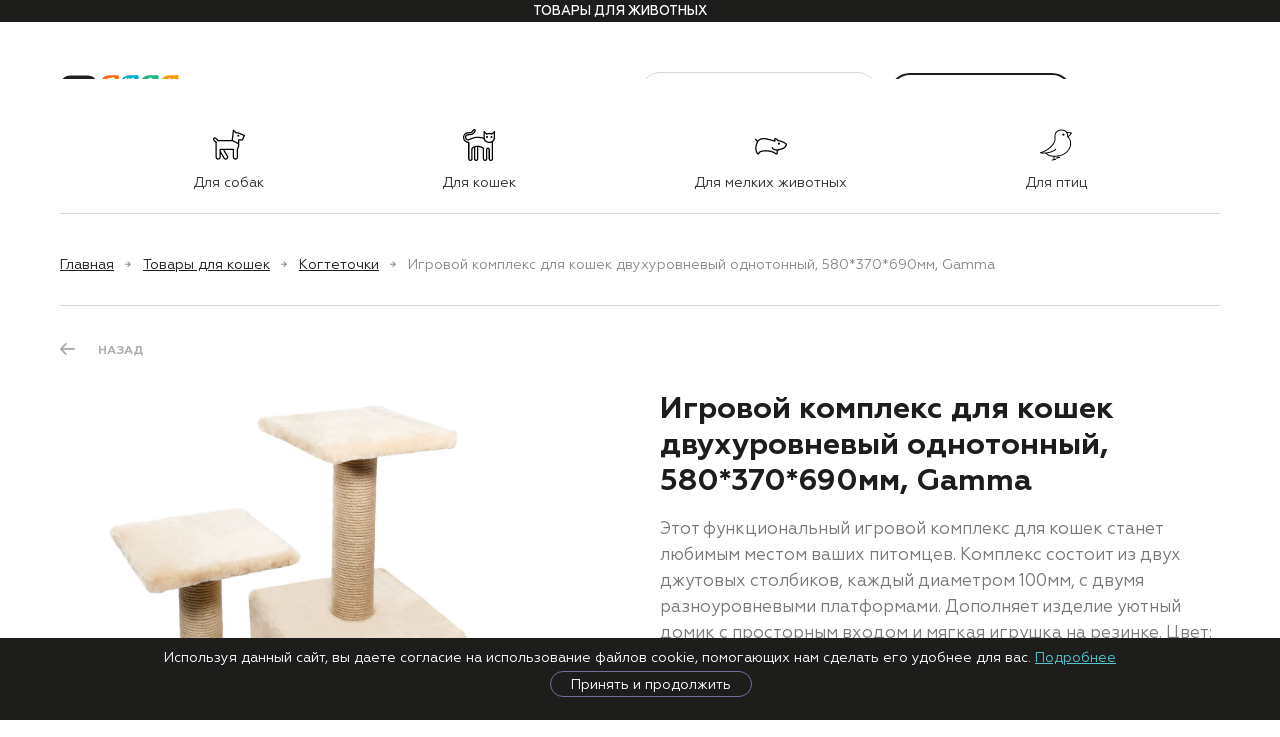

--- FILE ---
content_type: text/html; charset=utf-8
request_url: https://gamma.pet/product/igrovoj-kompleks-dlja-koshek-dvuhurovnevyj-odnotonnyj-580370690mm-gamma/
body_size: 20037
content:
<!doctype html><html data-n-head-ssr lang="ru" data-n-head="%7B%22lang%22:%7B%22ssr%22:%22ru%22%7D%7D"><head itemscope="" itemtype="https://schema.org/WPHeader" data-n-head="%7B%22itemscope%22:%7B%22ssr%22:null%7D,%22itemtype%22:%7B%22ssr%22:%22https://schema.org/WPHeader%22%7D%7D"><title>Игровой комплекс для кошек двухуровневый однотонный, 580*370*690мм, Gamma - купить в Москве | «GAMMA»</title><meta data-n-head="ssr" charset="utf-8"><meta data-n-head="ssr" name="viewport" content="width=device-width, initial-scale=1"><meta data-n-head="ssr" data-hid="msapplication-config" name="msapplication-config" content="/browserconfig.xml"><meta data-n-head="ssr" data-hid="msapplication-TileImage" name="msapplication-TileImage" content="/favicon/mstile-150x150.png"><meta data-n-head="ssr" data-hid="msapplication-TileColor" name="msapplication-TileColor" content="#ffc40d"><meta data-n-head="ssr" data-hid="theme-color" name="theme-color" content="#ffffff"><meta data-n-head="ssr" data-hid="yandex-verification" name="yandex-verification" content="41dae14b0aee4071"><meta data-n-head="ssr" data-hid="google-site-verification" name="google-site-verification" content="zbG26KyfHbC5rHiZy9sWGZLcBCLMOaT23b0evFA_TUM"><meta data-n-head="ssr" data-hid="og:type" property="og:type" content="website"><meta data-n-head="ssr" data-hid="og:locale" property="og:locale" content="ru_RU"><meta data-n-head="ssr" data-hid="description" name="description" content="Игровой комплекс для кошек двухуровневый однотонный, 580*370*690мм, Gamma и другие товары для кошек от компании GAMMA с доставкой по России. Узнай где купить на сайте."><meta data-n-head="ssr" data-hid="keywords" name="keywords" content="Игровой комплекс для кошек двухуровневый однотонный, 580*370*690мм, Gamma, купить, GAMMA"><meta data-n-head="ssr" data-hid="wpheader-headline" itemprop="headline" content="Игровой комплекс для кошек двухуровневый однотонный, 580*370*690мм, Gamma - купить в Москве | «GAMMA»"><meta data-n-head="ssr" data-hid="wpheader-description" itemprop="description" content="Игровой комплекс для кошек двухуровневый однотонный, 580*370*690мм, Gamma и другие товары для кошек от компании GAMMA с доставкой по России. Узнай где купить на сайте."><meta data-n-head="ssr" data-hid="og:title" name="og:title" content="Игровой комплекс для кошек двухуровневый однотонный, 580*370*690мм, Gamma - купить в Москве | «GAMMA»"><meta data-n-head="ssr" data-hid="og:description" name="og:description" content="Игровой комплекс для кошек двухуровневый однотонный, 580*370*690мм, Gamma и другие товары для кошек от компании GAMMA с доставкой по России. Узнай где купить на сайте."><meta data-n-head="ssr" data-hid="twitter:title" name="twitter:title" content="Игровой комплекс для кошек двухуровневый однотонный, 580*370*690мм, Gamma - купить в Москве | «GAMMA»"><meta data-n-head="ssr" data-hid="twitter:description" name="twitter:description" content="Игровой комплекс для кошек двухуровневый однотонный, 580*370*690мм, Gamma и другие товары для кошек от компании GAMMA с доставкой по России. Узнай где купить на сайте."><link data-n-head="ssr" rel="shortcut icon" type="image/x-icon" href="/favicon.ico"><link data-n-head="ssr" rel="apple-touch-icon" href="/favicon/apple-touch-icon.png" sizes="180x180"><link data-n-head="ssr" rel="icon" href="/favicon/favicon-32x32.png" sizes="32x32" type="image/png"><link data-n-head="ssr" rel="icon" href="/favicon/favicon-16x16.png" sizes="16x16" type="image/png"><link data-n-head="ssr" rel="mask-icon" href="/favicon/safari-pinned-tab.svg" color="#5bbad5"><link data-n-head="ssr" rel="manifest" href="/manifest.json"><link data-n-head="ssr" rel="canonical" href="https://gamma.pet/product/igrovoj-kompleks-dlja-koshek-dvuhurovnevyj-odnotonnyj-580370690mm-gamma/"><link rel="stylesheet" href="/_nuxt/css/7c61c02.css"><link rel="stylesheet" href="/_nuxt/css/9bc57e2.css"></head><body ><!-- Top.Mail.Ru counter --><script>var _tmr=window._tmr||(window._tmr=[]);_tmr.push({id:"3481155",type:"pageView",start:(new Date).getTime()}),function(e,t,r){if(!e.getElementById(r)){var a=e.createElement("script");a.type="text/javascript",a.async=!0,a.id=r,a.src="https://top-fwz1.mail.ru/js/code.js";var n=function(){var t=e.getElementsByTagName("script")[0];t.parentNode.insertBefore(a,t)};"[object Opera]"==t.opera?e.addEventListener("DOMContentLoaded",n,!1):n()}}(document,window,"tmr-code")</script><noscript><div><img src="https://top-fwz1.mail.ru/counter?id=3481155;js=na" style="position:absolute;left:-9999px" alt="Top.Mail.Ru"></div></noscript><!-- /Top.Mail.Ru counter --> <div data-server-rendered="true" id="__nuxt"><!----><div id="__layout"><div id="app"><div class="alert alert--alert"><!----></div><!----><!----><div class="page__layout"><!----><header class="header"><div class="header-mobile-top"><div class="container"><div class="header-mobile-flex"><div class="header-mobile__left"><button type="button" class="header-mobile__button"><span></span><span></span><span></span></button><div class="header-search"><a href="/search/" class="header-search__link"></a></div></div><div class="header__logo"><a href="/" title="Торговая марка Gamma" class="logo nuxt-link-active"><img alt="Gamma" src="/media/config/method-draw-image_2_V93fzow.svg"></a></div><div class="header-mobile-right"><div class="header-favorites"><a href="/shops/" class="btn btn--outline btn--buy" style="margin-right:10px;">Где купить</a><!----></div><!----></div></div></div></div><div class="header-body" style="display:none;"><div class="header-body__inner"><div class="header-top"><div class="container header-top__container"><div class="header-top__left"><div class="header-top__links"><!----><!----></div></div><div class="header-top__center"><div class="header-top__site-descr"><strong>Товары для животных</strong></div></div><div class="header-top__right"><div class="header-top__links"><!----></div><div class="header-top__buttons"><!----><!----></div></div></div></div><div class="header-body__inner-top"><div class="header-middle"><div class="container"><div class="header-middle__container"><div class="header-middle__left"><div class="header__logo"><a href="/" title="Торговая марка Gamma" class="logo nuxt-link-active"><img alt="Gamma" src="/media/config/method-draw-image_2_V93fzow.svg"></a></div><nav itemscope="itemscope" itemtype="http://schema.org/SiteNavigationElement" class="main-nav"><ul class="main-nav__list"><li class="main-nav__item"><a href="/about/" itemprop="url" class="main-nav__link">О бренде</a></li><li class="main-nav__item"><a href="/sales/" itemprop="url" class="main-nav__link">Новинки</a></li><li class="main-nav__item"><a href="/info/" itemprop="url" class="main-nav__link">Новости</a></li><li class="main-nav__item"><a href="/shops/" itemprop="url" class="main-nav__link">Где купить?</a></li><li class="main-nav__item"><a href="/contacts/" itemprop="url" class="main-nav__link">Контакты</a></li></ul></nav></div><div itemscope="itemscope" itemtype="https://schema.org/WebSite" class="header-middle__right"><form itemprop="potentialAction" itemscope="itemscope" itemtype="https://schema.org/SearchAction" novalidate="novalidate" class="search-form"><meta itemprop="target" content="/search/?q={query}"><input name="q" disabled="disabled" placeholder="Поиск по сайту" value="" class="search-form__field"><input itemprop="query-input" type="hidden" name="query"><button type="submit" class="search-form__button"></button><!----></form><div class="header-favorites"><a href="/shops/" class="btn btn--outline btn--buy">Где купить</a><!----></div><!----></div></div></div></div><div class="header-bottom"><div class="container header-bottom__container"><nav itemscope="itemscope" itemtype="http://schema.org/SiteNavigationElement" class="header-catalog-nav"><ul class="header-catalog-nav__list"><li class="header-catalog-nav__item"><a href="/catalog/tovary-dlja-sobak/" itemprop="url" class="header-catalog-nav__link"><img src="/media/config/icons8-dog.svg" alt=""><span>Для собак</span></a><ul class="header-catalog-subnav"><li class="header-catalog-subnav__item"><a href="/catalog/tovary-dlja-sobak/aksessuary-dlja-kormlenija-2/" itemprop="url" class="header-catalog-subnav__link">Аксессуары для кормления</a><ul class="header-catalog-subnav__nested"><li class="header-catalog-subnav__nested-item"><a href="/catalog/tovary-dlja-sobak/aksessuary-dlja-kormlenija-2/sumki-dlja-lakomstv-1/" itemprop="url" class="header-catalog-subnav__nested-link">Сумки для лакомств</a></li><li class="header-catalog-subnav__nested-item"><a href="/catalog/tovary-dlja-sobak/aksessuary-dlja-kormlenija-2/kovriki-pod-miski-1/" itemprop="url" class="header-catalog-subnav__nested-link">Коврики под миски</a></li><li class="header-catalog-subnav__nested-item"><a href="/catalog/tovary-dlja-sobak/aksessuary-dlja-kormlenija-2/sovki-dlja-korma-1/" itemprop="url" class="header-catalog-subnav__nested-link">Совки для корма</a></li></ul></li><li class="header-catalog-subnav__item"><a href="/catalog/tovary-dlja-sobak/gigiena-1/" itemprop="url" class="header-catalog-subnav__link">Гигиена</a><ul class="header-catalog-subnav__nested"><li class="header-catalog-subnav__nested-item"><a href="/catalog/tovary-dlja-sobak/gigiena-1/pelenki-dlja-tualeta-1/" itemprop="url" class="header-catalog-subnav__nested-link">Пелёнки для туалета</a></li><li class="header-catalog-subnav__nested-item"><a href="/catalog/tovary-dlja-sobak/gigiena-1/pakety/" itemprop="url" class="header-catalog-subnav__nested-link">Пакеты</a></li><li class="header-catalog-subnav__nested-item"><a href="/catalog/tovary-dlja-sobak/gigiena-1/shampuni-sprei-1/" itemprop="url" class="header-catalog-subnav__nested-link">Шампуни, спреи</a></li><li class="header-catalog-subnav__nested-item"><a href="/catalog/tovary-dlja-sobak/gigiena-1/prisposoblenie-dlja-udalenija-kleschej-1/" itemprop="url" class="header-catalog-subnav__nested-link">Приспособление для удаления клещей</a></li><li class="header-catalog-subnav__nested-item"><a href="/catalog/tovary-dlja-sobak/gigiena-1/sredstva-dlja-korrektsii-povedenija-1/" itemprop="url" class="header-catalog-subnav__nested-link">Средства для коррекции поведения</a></li><li class="header-catalog-subnav__nested-item"><a href="/catalog/tovary-dlja-sobak/gigiena-1/vlazhnye-salfetki-1/" itemprop="url" class="header-catalog-subnav__nested-link">Влажные салфетки</a></li><li class="header-catalog-subnav__nested-item"><a href="/catalog/tovary-dlja-sobak/gigiena-1/repelentnye-sredstva-1/" itemprop="url" class="header-catalog-subnav__nested-link">Репелентные средства</a></li><li class="header-catalog-subnav__nested-item"><a href="/catalog/tovary-dlja-sobak/gigiena-1/vosk/" itemprop="url" class="header-catalog-subnav__nested-link">Воск</a></li><li class="header-catalog-subnav__nested-item"><a href="/catalog/tovary-dlja-sobak/gigiena-1/zaschitnye-vorotniki-1/" itemprop="url" class="header-catalog-subnav__nested-link">Защитные воротники</a></li></ul></li><li class="header-catalog-subnav__item"><a href="/catalog/tovary-dlja-sobak/gruming-1/" itemprop="url" class="header-catalog-subnav__link">Груминг</a><!----></li><li class="header-catalog-subnav__item"><a href="/catalog/tovary-dlja-sobak/tablichki/" itemprop="url" class="header-catalog-subnav__link">Таблички</a><!----></li><li class="header-catalog-subnav__item"><a href="/catalog/tovary-dlja-sobak/igrushki-2/" itemprop="url" class="header-catalog-subnav__link">Игрушки</a><ul class="header-catalog-subnav__nested"><li class="header-catalog-subnav__nested-item"><a href="/catalog/tovary-dlja-sobak/igrushki-2/igrushki-razvivajuschie/" itemprop="url" class="header-catalog-subnav__nested-link">Игрушки развивающие</a></li><li class="header-catalog-subnav__nested-item"><a href="/catalog/tovary-dlja-sobak/igrushki-2/igrushki-iz-reziny/" itemprop="url" class="header-catalog-subnav__nested-link">Игрушки из резины</a></li><li class="header-catalog-subnav__nested-item"><a href="/catalog/tovary-dlja-sobak/igrushki-2/igrushki-mjagkie/" itemprop="url" class="header-catalog-subnav__nested-link">Игрушки мягкие</a></li><li class="header-catalog-subnav__nested-item"><a href="/catalog/tovary-dlja-sobak/igrushki-2/igrushki-iz-eva/" itemprop="url" class="header-catalog-subnav__nested-link">Игрушки из ЭВА</a></li></ul></li><li class="header-catalog-subnav__item"><a href="/catalog/tovary-dlja-sobak/odezhda-i-obuv/" itemprop="url" class="header-catalog-subnav__link">Одежда и обувь</a><ul class="header-catalog-subnav__nested"><li class="header-catalog-subnav__nested-item"><a href="/catalog/tovary-dlja-sobak/odezhda-i-obuv/obuv/" itemprop="url" class="header-catalog-subnav__nested-link">Обувь</a></li><li class="header-catalog-subnav__nested-item"><a href="/catalog/tovary-dlja-sobak/odezhda-i-obuv/odezhda-demisezonnaja/" itemprop="url" class="header-catalog-subnav__nested-link">Одежда демисезонная</a></li><li class="header-catalog-subnav__nested-item"><a href="/catalog/tovary-dlja-sobak/odezhda-i-obuv/trusy/" itemprop="url" class="header-catalog-subnav__nested-link">Трусы</a></li><li class="header-catalog-subnav__nested-item"><a href="/catalog/tovary-dlja-sobak/odezhda-i-obuv/odezhda-zimnjaja/" itemprop="url" class="header-catalog-subnav__nested-link">Одежда зимняя</a></li><li class="header-catalog-subnav__nested-item"><a href="/catalog/tovary-dlja-sobak/odezhda-i-obuv/svitera/" itemprop="url" class="header-catalog-subnav__nested-link">Свитера</a></li></ul></li><li class="header-catalog-subnav__item"><a href="/catalog/tovary-dlja-sobak/amunitsija-2/" itemprop="url" class="header-catalog-subnav__link">Амуниция</a><ul class="header-catalog-subnav__nested"><li class="header-catalog-subnav__nested-item"><a href="/catalog/tovary-dlja-sobak/amunitsija-2/shlejki-1/" itemprop="url" class="header-catalog-subnav__nested-link">Шлейки</a></li><li class="header-catalog-subnav__nested-item"><a href="/catalog/tovary-dlja-sobak/amunitsija-2/karabiny/" itemprop="url" class="header-catalog-subnav__nested-link">Карабины</a></li><li class="header-catalog-subnav__nested-item"><a href="/catalog/tovary-dlja-sobak/amunitsija-2/namordniki/" itemprop="url" class="header-catalog-subnav__nested-link">Намордники</a></li><li class="header-catalog-subnav__nested-item"><a href="/catalog/tovary-dlja-sobak/amunitsija-2/tsepi/" itemprop="url" class="header-catalog-subnav__nested-link">Цепи</a></li><li class="header-catalog-subnav__nested-item"><a href="/catalog/tovary-dlja-sobak/amunitsija-2/oshejniki/" itemprop="url" class="header-catalog-subnav__nested-link">Ошейники</a></li><li class="header-catalog-subnav__nested-item"><a href="/catalog/tovary-dlja-sobak/amunitsija-2/povodki/" itemprop="url" class="header-catalog-subnav__nested-link">Поводки</a></li><li class="header-catalog-subnav__nested-item"><a href="/catalog/tovary-dlja-sobak/amunitsija-2/komplekty-1/" itemprop="url" class="header-catalog-subnav__nested-link">Комплекты</a></li></ul></li><li class="header-catalog-subnav__item"><a href="/catalog/tovary-dlja-sobak/miski-1/" itemprop="url" class="header-catalog-subnav__link">Миски</a><ul class="header-catalog-subnav__nested"><li class="header-catalog-subnav__nested-item"><a href="/catalog/tovary-dlja-sobak/miski-1/miski-keramicheskie-1/" itemprop="url" class="header-catalog-subnav__nested-link">Миски керамические</a></li><li class="header-catalog-subnav__nested-item"><a href="/catalog/tovary-dlja-sobak/miski-1/miski-plastikovye-1/" itemprop="url" class="header-catalog-subnav__nested-link">Миски пластиковые</a></li></ul></li><li class="header-catalog-subnav__item"><a href="/catalog/tovary-dlja-sobak/lezhanki-domiki-2/" itemprop="url" class="header-catalog-subnav__link">Лежанки, домики</a><ul class="header-catalog-subnav__nested"><li class="header-catalog-subnav__nested-item"><a href="/catalog/tovary-dlja-sobak/lezhanki-domiki-2/gamaki/" itemprop="url" class="header-catalog-subnav__nested-link">Гамаки</a></li><li class="header-catalog-subnav__nested-item"><a href="/catalog/tovary-dlja-sobak/lezhanki-domiki-2/lezhanki-i-divany-1/" itemprop="url" class="header-catalog-subnav__nested-link">Лежанки и диваны</a></li><li class="header-catalog-subnav__nested-item"><a href="/catalog/tovary-dlja-sobak/lezhanki-domiki-2/domiki-2/" itemprop="url" class="header-catalog-subnav__nested-link">Домики</a></li><li class="header-catalog-subnav__nested-item"><a href="/catalog/tovary-dlja-sobak/lezhanki-domiki-2/lezhaki-i-matrasy-1/" itemprop="url" class="header-catalog-subnav__nested-link">Лежаки и матрасы</a></li></ul></li><li class="header-catalog-subnav__item"><a href="/catalog/tovary-dlja-sobak/transportirovka-i-perenoski-1/" itemprop="url" class="header-catalog-subnav__link">Транспортировка и переноски</a><!----></li></ul><!----><!----><!----></li><li class="header-catalog-nav__item"><a href="/catalog/tovary-dlja-koshek/" itemprop="url" class="header-catalog-nav__link"><img src="/media/config/icons8-cat.svg" alt=""><span>Для кошек</span></a><!----><ul class="header-catalog-subnav"><li class="header-catalog-subnav__item"><a href="/catalog/tovary-dlja-koshek/igrushki/" itemprop="url" class="header-catalog-subnav__link">Игрушки</a><!----></li><li class="header-catalog-subnav__item"><a href="/catalog/tovary-dlja-koshek/igrovye-kompleksy/" itemprop="url" class="header-catalog-subnav__link">Игровые комплексы</a><!----></li><li class="header-catalog-subnav__item"><a href="/catalog/tovary-dlja-koshek/gruming/" itemprop="url" class="header-catalog-subnav__link">Груминг</a><!----></li><li class="header-catalog-subnav__item"><a href="/catalog/tovary-dlja-koshek/miski/" itemprop="url" class="header-catalog-subnav__link">Миски</a><ul class="header-catalog-subnav__nested"><li class="header-catalog-subnav__nested-item"><a href="/catalog/tovary-dlja-koshek/miski/miski-plastikovye/" itemprop="url" class="header-catalog-subnav__nested-link">Миски пластиковые</a></li><li class="header-catalog-subnav__nested-item"><a href="/catalog/tovary-dlja-koshek/miski/miski-keramicheskie/" itemprop="url" class="header-catalog-subnav__nested-link">Миски керамические</a></li></ul></li><li class="header-catalog-subnav__item"><a href="/catalog/tovary-dlja-koshek/lezhanki-domiki/" itemprop="url" class="header-catalog-subnav__link">Лежанки, домики</a><ul class="header-catalog-subnav__nested"><li class="header-catalog-subnav__nested-item"><a href="/catalog/tovary-dlja-koshek/lezhanki-domiki/lezhanki-i-divany/" itemprop="url" class="header-catalog-subnav__nested-link">Лежанки и диваны</a></li><li class="header-catalog-subnav__nested-item"><a href="/catalog/tovary-dlja-koshek/lezhanki-domiki/lezhaki-i-matrasy/" itemprop="url" class="header-catalog-subnav__nested-link">Лежаки и матрасы</a></li><li class="header-catalog-subnav__nested-item"><a href="/catalog/tovary-dlja-koshek/lezhanki-domiki/domiki/" itemprop="url" class="header-catalog-subnav__nested-link">Домики</a></li></ul></li><li class="header-catalog-subnav__item"><a href="/catalog/tovary-dlja-koshek/aksessuary-dlja-kormlenija/" itemprop="url" class="header-catalog-subnav__link">Аксессуары для кормления</a><ul class="header-catalog-subnav__nested"><li class="header-catalog-subnav__nested-item"><a href="/catalog/tovary-dlja-koshek/aksessuary-dlja-kormlenija/kovriki-pod-miski/" itemprop="url" class="header-catalog-subnav__nested-link">Коврики под миски</a></li><li class="header-catalog-subnav__nested-item"><a href="/catalog/tovary-dlja-koshek/aksessuary-dlja-kormlenija/sumki-dlja-lakomstv/" itemprop="url" class="header-catalog-subnav__nested-link">Сумки для лакомств</a></li><li class="header-catalog-subnav__nested-item"><a href="/catalog/tovary-dlja-koshek/aksessuary-dlja-kormlenija/sovki-dlja-korma/" itemprop="url" class="header-catalog-subnav__nested-link">Совки для корма</a></li></ul></li><li class="header-catalog-subnav__item"><a href="/catalog/tovary-dlja-koshek/amunitsija/" itemprop="url" class="header-catalog-subnav__link">Амуниция</a><ul class="header-catalog-subnav__nested"><li class="header-catalog-subnav__nested-item"><a href="/catalog/tovary-dlja-koshek/amunitsija/shlejki/" itemprop="url" class="header-catalog-subnav__nested-link">Шлейки</a></li><li class="header-catalog-subnav__nested-item"><a href="/catalog/tovary-dlja-koshek/amunitsija/komplekty/" itemprop="url" class="header-catalog-subnav__nested-link">Комплекты</a></li></ul></li><li class="header-catalog-subnav__item"><a href="/catalog/tovary-dlja-koshek/gigiena/" itemprop="url" class="header-catalog-subnav__link">Гигиена</a><ul class="header-catalog-subnav__nested"><li class="header-catalog-subnav__nested-item"><a href="/catalog/tovary-dlja-koshek/gigiena/kovriki-dlja-tualeta/" itemprop="url" class="header-catalog-subnav__nested-link">Коврики для туалета</a></li><li class="header-catalog-subnav__nested-item"><a href="/catalog/tovary-dlja-koshek/gigiena/pakety-v-lotok/" itemprop="url" class="header-catalog-subnav__nested-link">Пакеты в лоток</a></li><li class="header-catalog-subnav__nested-item"><a href="/catalog/tovary-dlja-koshek/gigiena/shampuni-sprei/" itemprop="url" class="header-catalog-subnav__nested-link">Шампуни, спреи</a></li><li class="header-catalog-subnav__nested-item"><a href="/catalog/tovary-dlja-koshek/gigiena/repelentnye-sredstva/" itemprop="url" class="header-catalog-subnav__nested-link">Репелентные средства</a></li><li class="header-catalog-subnav__nested-item"><a href="/catalog/tovary-dlja-koshek/gigiena/zaschitnye-vorotniki/" itemprop="url" class="header-catalog-subnav__nested-link">Защитные воротники</a></li><li class="header-catalog-subnav__nested-item"><a href="/catalog/tovary-dlja-koshek/gigiena/prisposoblenie-dlja-udalenija-kleschej/" itemprop="url" class="header-catalog-subnav__nested-link">Приспособление для удаления клещей</a></li><li class="header-catalog-subnav__nested-item"><a href="/catalog/tovary-dlja-koshek/gigiena/vlazhnye-salfetki/" itemprop="url" class="header-catalog-subnav__nested-link">Влажные салфетки</a></li><li class="header-catalog-subnav__nested-item"><a href="/catalog/tovary-dlja-koshek/gigiena/sovki-dlja-tualeta/" itemprop="url" class="header-catalog-subnav__nested-link">Совки для туалета</a></li><li class="header-catalog-subnav__nested-item"><a href="/catalog/tovary-dlja-koshek/gigiena/pelenki-dlja-tualeta/" itemprop="url" class="header-catalog-subnav__nested-link">Пелёнки для туалета</a></li><li class="header-catalog-subnav__nested-item"><a href="/catalog/tovary-dlja-koshek/gigiena/sredstva-dlja-korrektsii-povedenija/" itemprop="url" class="header-catalog-subnav__nested-link">Средства для коррекции поведения</a></li><li class="header-catalog-subnav__nested-item"><a href="/catalog/tovary-dlja-koshek/gigiena/tualety/" itemprop="url" class="header-catalog-subnav__nested-link">Туалеты</a></li></ul></li><li class="header-catalog-subnav__item"><a href="/catalog/tovary-dlja-koshek/kogtetochki/" itemprop="url" class="header-catalog-subnav__link">Когтеточки</a><!----></li><li class="header-catalog-subnav__item"><a href="/catalog/tovary-dlja-koshek/transportirovka-i-perenoski/" itemprop="url" class="header-catalog-subnav__link">Транспортировка и переноски</a><!----></li><li class="header-catalog-subnav__item"><a href="/catalog/tovary-dlja-koshek/napolniteli-dlja-koshachih-tualetov/" itemprop="url" class="header-catalog-subnav__link">Наполнители для кошачьих туалетов</a><ul class="header-catalog-subnav__nested"><li class="header-catalog-subnav__nested-item"><a href="/catalog/tovary-dlja-koshek/napolniteli-dlja-koshachih-tualetov/mineralnyj/" itemprop="url" class="header-catalog-subnav__nested-link">Минеральный</a></li><li class="header-catalog-subnav__nested-item"><a href="/catalog/tovary-dlja-koshek/napolniteli-dlja-koshachih-tualetov/rastitelnyj/" itemprop="url" class="header-catalog-subnav__nested-link">Растительный</a></li><li class="header-catalog-subnav__nested-item"><a href="/catalog/tovary-dlja-koshek/napolniteli-dlja-koshachih-tualetov/silikagelevyj/" itemprop="url" class="header-catalog-subnav__nested-link">Силикагелевый</a></li></ul></li></ul><!----><!----></li><li class="header-catalog-nav__item"><a href="/catalog/tovary-dlja-melkih-zhivotnyh/" itemprop="url" class="header-catalog-nav__link"><img src="/media/config/icons8-hamster.svg" alt=""><span>Для мелких животных</span></a><!----><!----><ul class="header-catalog-subnav"><li class="header-catalog-subnav__item"><a href="/catalog/tovary-dlja-melkih-zhivotnyh/gamaki-i-tunneli/" itemprop="url" class="header-catalog-subnav__link">Гамаки и туннели</a><!----></li><li class="header-catalog-subnav__item"><a href="/catalog/tovary-dlja-melkih-zhivotnyh/lezhanki-domiki-1/" itemprop="url" class="header-catalog-subnav__link">Лежанки, домики</a><ul class="header-catalog-subnav__nested"><li class="header-catalog-subnav__nested-item"><a href="/catalog/tovary-dlja-melkih-zhivotnyh/lezhanki-domiki-1/domiki-1/" itemprop="url" class="header-catalog-subnav__nested-link">Домики</a></li><li class="header-catalog-subnav__nested-item"><a href="/catalog/tovary-dlja-melkih-zhivotnyh/lezhanki-domiki-1/lezhanki/" itemprop="url" class="header-catalog-subnav__nested-link">Лежанки</a></li></ul></li><li class="header-catalog-subnav__item"><a href="/catalog/tovary-dlja-melkih-zhivotnyh/perenoski/" itemprop="url" class="header-catalog-subnav__link">Переноски</a><!----></li><li class="header-catalog-subnav__item"><a href="/catalog/tovary-dlja-melkih-zhivotnyh/kletki/" itemprop="url" class="header-catalog-subnav__link">Клетки</a><!----></li><li class="header-catalog-subnav__item"><a href="/catalog/tovary-dlja-melkih-zhivotnyh/igrushki-1/" itemprop="url" class="header-catalog-subnav__link">Игрушки</a><!----></li><li class="header-catalog-subnav__item"><a href="/catalog/tovary-dlja-melkih-zhivotnyh/aksessuary-dlja-kormlenija-1/" itemprop="url" class="header-catalog-subnav__link">Аксессуары для кормления</a><!----></li><li class="header-catalog-subnav__item"><a href="/catalog/tovary-dlja-melkih-zhivotnyh/amunitsija-1/" itemprop="url" class="header-catalog-subnav__link">Амуниция</a><!----></li></ul><!----></li><li class="header-catalog-nav__item"><a href="/catalog/tovary-dlja-ptits/" itemprop="url" class="header-catalog-nav__link"><img src="/media/config/bird_icon.svg" alt=""><span>Для птиц</span></a><!----><!----><!----><ul class="header-catalog-subnav"><li class="header-catalog-subnav__item"><a href="/catalog/tovary-dlja-ptits/kletki-1/" itemprop="url" class="header-catalog-subnav__link">Клетки</a><!----></li></ul></li></ul></nav></div></div></div></div></div><!----><!----><!----><!----></header><main class="main"><div class="page__overlay"></div><div class="inner inner--border-top inner--product"><div class="container"><ul class="breadcrumbs"><li class="breadcrumbs__item"><a href="/" class="breadcrumbs__link nuxt-link-active">Главная</a></li><li class="breadcrumbs__item"><a href="/catalog/tovary-dlja-koshek/" class="breadcrumbs__link">Товары для кошек</a></li><li class="breadcrumbs__item"><a href="/catalog/tovary-dlja-koshek/kogtetochki/" class="breadcrumbs__link">Когтеточки</a></li><li class="breadcrumbs__item"><span>Игровой комплекс для кошек двухуровневый однотонный, 580*370*690мм, Gamma</span></li></ul><div class="product-controls"><div class="product-controls__item"><button type="button" class="product-control product-control--prev">Назад</button></div></div><div itemscope="itemscope" itemtype="https://schema.org/Product" class="product"><div class="product__left"><div class="product-images"><!----><div class="product-slider-full"><!----><div><div class="swiper-wrapper"><div class="swiper-slide"><img alt src="/media/products/good-af4d4e2a-37bb-11ec-bbaa-1866da6865b2.jpg"></div><!----><!----></div></div></div></div></div><div class="product__right"><div class="product-info"><!----><span itemprop="brand" style="display: none">TRIOL</span><h1 itemprop="name" class="product-name">Игровой комплекс для кошек двухуровневый однотонный, 580*370*690мм, Gamma</h1><div itemprop="description" class="product-descr html-content">Этот функциональный игровой комплекс для кошек станет любимым местом ваших питомцев. Комплекс состоит из двух джутовых столбиков, каждый диаметром 100мм, с двумя разноуровневыми платформами. Дополняет изделие уютный домик с просторным входом и мягкая игрушка на резинке. Цвет: Цвет: бежевый, серый. Размер изделия: 580*370*690мм.</div><div class="product__tables"><table class="product__table"><tbody><tr><td>Артикул</td><td itemprop="productID" content="sku: 20902023">20902023</td></tr><!----><tr><td>Размеры</td><td>410x310x590</td></tr></tbody></table><table class="product__table"><tbody><tr><td>Страна</td><td>РОССИЯ</td></tr><!----><tr><td>Вес</td><td>8200.00</td></tr><tr><td>Цвета</td><td><div class="product-colors"><div class="product__color"><svg width="22" height="22" viewbox="0 0 21 21" fill="none" xmlns="http://www.w3.org/2000/svg"><path d="M 10.5 21 C 16.3 21 21 16.299 21 10.5 C 21 4.701 16.3 0 10.5 0 C 4.701 0 0 4.701 0 10.5 C 0 16.299 4.701 21 10.5 21 Z" fill="#F5E8D5" stroke="none"></path></svg><!----><!----><!----></div><div class="product__color"><svg width="22" height="22" viewbox="0 0 21 21" fill="none" xmlns="http://www.w3.org/2000/svg"><path d="M 10.5 21 C 16.3 21 21 16.299 21 10.5 C 21 4.701 16.3 0 10.5 0 C 4.701 0 0 4.701 0 10.5 C 0 16.299 4.701 21 10.5 21 Z" fill="#808080" stroke="none"></path></svg><!----><!----><!----></div><!----></div></td></tr></tbody></table></div><div itemprop="offers" itemscope="itemscope" itemtype="https://schema.org/AggregateOffer" style="display: none;"><span itemprop="priceCurrency" content="RUB"></span><span itemprop="price">0</span></div><div class="product-composition html-content"><span class="product-composition__title">Состав: </span>ДСП, оргалит, джут, искусственный мех</div><!----><div class="product__buttons"><a href="/shops/" class="btn btn--outline">Купить в розницу</a><!----><!----><!----><!----></div><!----></div></div></div><div class="product-controls"><div class="product-controls__item"><a href="/product/igrovoj-kompleks-dlja-koshek-kvadratnyj-odnotonnyj-370370680mm-gamma/" class="product-control product-control--prev">ПРЕДЫДУЩИЙ</a></div><div class="product-controls__item"><a href="/catalog/" class="product-control product-control--catalog">В КАТАЛОГ</a></div><div class="product-controls__item"><a href="/product/igrovoj-kompleks-dlja-koshek-kvadratnyj-odnotonnyj-410410720mm-gamma/" class="product-control product-control--next">СЛЕДУЮЩИЙ</a></div></div></div><div class="related-catalog"><div class="container"><div class="group-sections"><section class="section section--slider section--slider-2 section--gray"><div class="container"><div class="section-header section-header--with-slider-buttons"><h2 class="section-header__title">Сопутствующие товары</h2><div class="swiper-controls swiper-controls--section"><div class="swiper-button-prev"></div><div class="swiper-button-next"></div><div class="swiper-pagination"></div></div></div><div class="slider items-slider"><div><div class="swiper-wrapper"><div class="swiper-slide"><div itemscope="itemscope" itemtype="https://schema.org/Product" class="item-preview"><a href="/product/kogtetochka-iz-kovrolina-no2-11030570-gamma/" class="item-preview__link"><!----><!----><div class="item-preview__top"><!----><div class="item-preview__image"><img itemprop="image" src="/media/products/good-a1f3c94d-83ac-11ea-9e77-00505694cf31.jpg.445x670_q90.jpg"></div><div itemprop="name" class="item-preview__name">Когтеточка из ковролина №2, 110*30*570, Gamma</div><div itemprop="productID" content="sku:20832017" class="item-preview__size">Артикул: 20832017</div><div class="item-preview__desc collapsed"><div itemprop="description" class="item-preview__desc-text">Когтеточка из ковролина - практичный аксессуар для стачивания когтей у кошек и предотвращения их врастания. Она &quot;примет удар на себя&quot;, сохранив мебель и другие предметы интерьера неповрежденными. Удобная и функциональная, такая когтеточка может располагаться горизонтально или подвешиваться вертикально по вашему усмотрению. Размер изделия: 110х570мм. Цвет: синий, бежевый, коричневый, серый, черный.</div><div class="item-preview__desc-more"><span>Подробнее</span></div></div></div><div class="item-preview__bottom"><div class="item-preview__name">Когтеточка из ковролина №2, 110*30*570, Gamma</div><div class="item-preview__bottom-line"><div class="item-preview__price"><!----></div><!----></div><!----></div></a><!----><!----></div></div><div class="swiper-slide"><div itemscope="itemscope" itemtype="https://schema.org/Product" class="item-preview"><a href="/product/kogtetochka-iz-kovrolina-no1-10030530mm-gamma/" class="item-preview__link"><!----><!----><div class="item-preview__top"><!----><div class="item-preview__image"><img itemprop="image" src="/media/products/good-9693c5b1-23b4-11e9-a56d-0050569459e9.jpg.445x670_q90.jpg"></div><div itemprop="name" class="item-preview__name">Когтеточка из ковролина №1, 100*30*530мм, Gamma</div><div itemprop="productID" content="sku:20832013" class="item-preview__size">Артикул: 20832013</div><div class="item-preview__desc collapsed"><div itemprop="description" class="item-preview__desc-text">Когтеточка из ковролина - практичный аксессуар для стачивания когтей у кошек и предотвращения их врастания. Она &quot;примет удар на себя&quot;, сохранив мебель и другие предметы интерьера неповрежденными. Удобная и функциональная, такая когтеточка может располагаться горизонтально или подвешиваться вертикально по вашему усмотрению. Размер изделия: 100х530мм. Цвет: синий, бежевый, коричневый, серый, черный.</div><div class="item-preview__desc-more"><span>Подробнее</span></div></div></div><div class="item-preview__bottom"><div class="item-preview__name">Когтеточка из ковролина №1, 100*30*530мм, Gamma</div><div class="item-preview__bottom-line"><div class="item-preview__price"><!----></div><!----></div><!----></div></a><!----><!----></div></div><div class="swiper-slide"><div itemscope="itemscope" itemtype="https://schema.org/Product" class="item-preview"><a href="/product/kogtetochka-iz-kovrolina-pechenka-4853904mm/" class="item-preview__link"><!----><!----><div class="item-preview__top"><!----><div class="item-preview__image"><img itemprop="image" src="/media/products/good-4346b8d5-80cc-11eb-8ba5-00505694261d.jpg.445x670_q90.jpg"></div><div itemprop="name" class="item-preview__name">Когтеточка из ковролина &quot;Печенька&quot;, 485*390*4мм</div><div itemprop="productID" content="sku:20832030" class="item-preview__size">Артикул: 20832030</div><div class="item-preview__desc collapsed"><div itemprop="description" class="item-preview__desc-text">Эта оригинальная когтеточка послужит не только полезным аксессуаром для вашего усатого питомца, но и станет достойным украшением любого интерьера. Выполненная на плотной ДВП-основе и обитая ковролином, эта когтеточка привлечет внимание кошки и позволяет сохранить вашу мебель, обои и предметы мебели в целости и сохранности. Ковролиновая когтеточка отлично справляется со своей задачей, идеально подходит для кошек любых возрастов, а благодаря универсальным креплениям - вы сами сможете выбрать место ее дислокации в вашем доме.  Цвет: синий, бежевый, серый.  Размер: 485*390*4мм.</div><div class="item-preview__desc-more"><span>Подробнее</span></div></div></div><div class="item-preview__bottom"><div class="item-preview__name">Когтеточка из ковролина &quot;Печенька&quot;, 485*390*4мм</div><div class="item-preview__bottom-line"><div class="item-preview__price"><!----></div><!----></div><!----></div></a><!----><!----></div></div><div class="swiper-slide"><div itemscope="itemscope" itemtype="https://schema.org/Product" class="item-preview"><a href="/product/kogtetochka-iz-kovrolina-no2-uglovaja-22030570mm-gamma/" class="item-preview__link"><!----><!----><div class="item-preview__top"><!----><div class="item-preview__image"><img itemprop="image" src="/media/products/good-b4ed9b0c-b2aa-11e5-ade2-005056bf744c.jpg.445x670_q90.jpg"></div><div itemprop="name" class="item-preview__name">Когтеточка из ковролина №2 угловая, 220*30*570мм, Gamma</div><div itemprop="productID" content="sku:20832016" class="item-preview__size">Артикул: 20832016</div><div class="item-preview__desc collapsed"><div itemprop="description" class="item-preview__desc-text">Когтеточка из ковролина - практичный аксессуар для стачивания когтей у кошек и предотвращения их врастания. Она &quot;примет удар на себя&quot;, сохранив мебель и другие предметы интерьера неповрежденными. Удобная и функциональная, такая когтеточка может располагаться горизонтально или подвешиваться вертикально, а угловая конструкция позволяет надежно крепить ее на смежных поверхностях стен и пола. Размер изделия: 220х570мм. Цвет: синий, бежевый, коричневый, серый, черный.</div><div class="item-preview__desc-more"><span>Подробнее</span></div></div></div><div class="item-preview__bottom"><div class="item-preview__name">Когтеточка из ковролина №2 угловая, 220*30*570мм, Gamma</div><div class="item-preview__bottom-line"><div class="item-preview__price"><!----></div><!----></div><!----></div></a><!----><!----></div></div><div class="swiper-slide"><div itemscope="itemscope" itemtype="https://schema.org/Product" class="item-preview"><a href="/product/kogtetochka-iz-kovrolina-no1-uglovaja-s-otorochkoj-iz-meha-20030530mm-gamma/" class="item-preview__link"><!----><!----><div class="item-preview__top"><!----><div class="item-preview__image"><img itemprop="image" src="/media/products/good-d50aa9be-b2a9-11e5-ade2-005056bf744c.jpg.445x670_q90.jpg"></div><div itemprop="name" class="item-preview__name">Когтеточка из ковролина №1 угловая с оторочкой из меха, 200*30*530мм, Gamma</div><div itemprop="productID" content="sku:20832009" class="item-preview__size">Артикул: 20832009</div><div class="item-preview__desc collapsed"><div itemprop="description" class="item-preview__desc-text">Когтеточка из ковролина - практичный аксессуар для стачивания когтей у кошек и предотвращения их врастания. Она &quot;примет удар на себя&quot;, сохранив мебель и другие предметы интерьера неповрежденными. Удобная и функциональная, такая когтеточка может располагаться горизонтально или подвешиваться вертикально. Угловая конструкция позволяет надежно крепить ее на смежных поверхностях стен и пола, а оригинальный декор из искуственного меха добавит ярких красок в любой интерьер. Размер изделия: 200х530мм. Цвет: синий, коричневый, серый, черный.</div><div class="item-preview__desc-more"><span>Подробнее</span></div></div></div><div class="item-preview__bottom"><div class="item-preview__name">Когтеточка из ковролина №1 угловая с оторочкой из меха, 200*30*530мм, Gamma</div><div class="item-preview__bottom-line"><div class="item-preview__price"><!----></div><!----></div><!----></div></a><!----><!----></div></div><div class="swiper-slide"><div itemscope="itemscope" itemtype="https://schema.org/Product" class="item-preview"><a href="/product/kogtetochka-iz-kovrolina-no1-uglovaja-20060530mm-gamma/" class="item-preview__link"><!----><!----><div class="item-preview__top"><!----><div class="item-preview__image"><img itemprop="image" src="/media/products/good-95ffa4c2-b2a9-11e5-ade2-005056bf744c.jpg.445x670_q90.jpg"></div><div itemprop="name" class="item-preview__name">Когтеточка из ковролина №1 угловая, 200*60*530мм, Gamma</div><div itemprop="productID" content="sku:20832010" class="item-preview__size">Артикул: 20832010</div><div class="item-preview__desc collapsed"><div itemprop="description" class="item-preview__desc-text">Когтеточка из ковролина - практичный аксессуар для стачивания когтей у кошек и предотвращения их врастания. Она &quot;примет удар на себя&quot;, сохранив мебель и другие предметы интерьера неповрежденными. Удобная и функциональная, такая когтеточка может располагаться горизонтально или подвешиваться вертикально, а угловая конструкция позволяет надежно крепить ее на смежных поверхностях стен и пола. Размер изделия: 200х530мм. Цвет: синий, коричневый, черый, черный.</div><div class="item-preview__desc-more"><span>Подробнее</span></div></div></div><div class="item-preview__bottom"><div class="item-preview__name">Когтеточка из ковролина №1 угловая, 200*60*530мм, Gamma</div><div class="item-preview__bottom-line"><div class="item-preview__price"><!----></div><!----></div><!----></div></a><!----><!----></div></div><div class="swiper-slide"><div itemscope="itemscope" itemtype="https://schema.org/Product" class="item-preview"><a href="/product/kogtetochka-iz-kovrolina-no2-s-otorochkoj-iz-meha-11030570mm-gamma/" class="item-preview__link"><!----><!----><div class="item-preview__top"><!----><div class="item-preview__image"><img itemprop="image" src="/media/products/good-a6ef1fcb-b2aa-11e5-ade2-005056bf744c.jpg.445x670_q90.jpg"></div><div itemprop="name" class="item-preview__name">Когтеточка из ковролина №2 с оторочкой из меха, 110*30*570мм, Gamma</div><div itemprop="productID" content="sku:20832014" class="item-preview__size">Артикул: 20832014</div><div class="item-preview__desc collapsed"><div itemprop="description" class="item-preview__desc-text">Когтеточка из ковролина - практичный аксессуар для стачивания когтей у кошек и предотвращения их врастания. Она &quot;примет удар на себя&quot;, сохранив мебель и другие предметы интерьера неповрежденными. Удобная и функциональная, такая когтеточка может располагаться горизонтально или подвешиваться вертикально по вашему усмотрению. А оригинальный декор из искуственного меха добавит ярких красок в любой интерьер. Размер изделия: 110х570мм. Цвет: синий, коричневый, серый, черный.</div><div class="item-preview__desc-more"><span>Подробнее</span></div></div></div><div class="item-preview__bottom"><div class="item-preview__name">Когтеточка из ковролина №2 с оторочкой из меха, 110*30*570мм, Gamma</div><div class="item-preview__bottom-line"><div class="item-preview__price"><!----></div><!----></div><!----></div></a><!----><!----></div></div><div class="swiper-slide"><div itemscope="itemscope" itemtype="https://schema.org/Product" class="item-preview"><a href="/product/kogtetochka-iz-kovrolina-no2-uglovaja-s-otorochkoj-iz-meha-24030570mm-gamma/" class="item-preview__link"><!----><!----><div class="item-preview__top"><!----><div class="item-preview__image"><img itemprop="image" src="/media/products/good-c285bb02-b2aa-11e5-ade2-005056bf744c.jpg.445x670_q90.jpg"></div><div itemprop="name" class="item-preview__name">Когтеточка из ковролина №2 угловая с оторочкой из меха, 240*30*570мм, Gamma</div><div itemprop="productID" content="sku:20832015" class="item-preview__size">Артикул: 20832015</div><div class="item-preview__desc collapsed"><div itemprop="description" class="item-preview__desc-text">Когтеточка из ковролина - практичный аксессуар для стачивания когтей у кошек и предотвращения их врастания. Она &quot;примет удар на себя&quot;, сохранив мебель и другие предметы интерьера неповрежденными. Удобная и функциональная, такая когтеточка может располагаться горизонтально или подвешиваться вертикально. Угловая конструкция позволяет надежно крепить ее на смежных поверхностях стен и пола, а оригинальный декор из искуственного меха добавит ярких красок в любой интерьер. Размер изделия: 240х570мм. Цвет: синий, бежевый, коричневый, серый, черный.</div><div class="item-preview__desc-more"><span>Подробнее</span></div></div></div><div class="item-preview__bottom"><div class="item-preview__name">Когтеточка из ковролина №2 угловая с оторочкой из меха, 240*30*570мм, Gamma</div><div class="item-preview__bottom-line"><div class="item-preview__price"><!----></div><!----></div><!----></div></a><!----><!----></div></div><div class="swiper-slide"><div itemscope="itemscope" itemtype="https://schema.org/Product" class="item-preview"><a href="/product/kogtetochka-iz-kovrolina-no1-s-otorochkoj-iz-meha-10030530mm-gamma/" class="item-preview__link"><!----><!----><div class="item-preview__top"><!----><div class="item-preview__image"><img itemprop="image" src="/media/products/good-5c958e0f-b2aa-11e5-ade2-005056bf744c.jpg.445x670_q90.jpg"></div><div itemprop="name" class="item-preview__name">Когтеточка из ковролина №1 с оторочкой из меха, 100*30*530мм, Gamma</div><div itemprop="productID" content="sku:20832005" class="item-preview__size">Артикул: 20832005</div><div class="item-preview__desc collapsed"><div itemprop="description" class="item-preview__desc-text">Когтеточка из ковролина - практичный аксессуар для стачивания когтей у кошек и предотвращения их врастания. Она &quot;примет удар на себя&quot;, сохранив мебель и другие предметы интерьера неповрежденными. Удобная и функциональная, такая когтеточка может располагаться горизонтально или подвешиваться вертикально по вашему усмотрению. А оригинальный декор из искуственного меха добавит ярких красок в любой интерьер. Размер изделия: 100х530мм. Цвет: синий, бежевый, коричневый, серый, черный.</div><div class="item-preview__desc-more"><span>Подробнее</span></div></div></div><div class="item-preview__bottom"><div class="item-preview__name">Когтеточка из ковролина №1 с оторочкой из меха, 100*30*530мм, Gamma</div><div class="item-preview__bottom-line"><div class="item-preview__price"><!----></div><!----></div><!----></div></a><!----><!----></div></div><div class="swiper-slide"><div itemscope="itemscope" itemtype="https://schema.org/Product" class="item-preview"><a href="/product/kogtetochka-iz-kovrolina-no1-shirokaja-s-otorochkoj-iz-meha-11030530mm-gamma/" class="item-preview__link"><!----><!----><div class="item-preview__top"><!----><div class="item-preview__image"><img itemprop="image" src="/media/products/good-7b76d168-b2aa-11e5-ade2-005056bf744c.jpg.445x670_q90.jpg"></div><div itemprop="name" class="item-preview__name">Когтеточка из ковролина №1 широкая с оторочкой из меха, 110*30*530мм, Gamma</div><div itemprop="productID" content="sku:20832011" class="item-preview__size">Артикул: 20832011</div><div class="item-preview__desc collapsed"><div itemprop="description" class="item-preview__desc-text">Когтеточка из ковролина - практичный аксессуар для стачивания когтей у кошек и предотвращения их врастания. Она &quot;примет удар на себя&quot;, сохранив мебель и другие предметы интерьера неповрежденными. Удобная и функциональная, такая когтеточка может располагаться горизонтально или подвешиваться вертикально по вашему усмотрению. А оригинальный декор из искуственного меха добавит ярких красок в любой интерьер. Размер изделия: 110х530мм. Цвет: синий, бежевый, коричневый, серый, черный.</div><div class="item-preview__desc-more"><span>Подробнее</span></div></div></div><div class="item-preview__bottom"><div class="item-preview__name">Когтеточка из ковролина №1 широкая с оторочкой из меха, 110*30*530мм, Gamma</div><div class="item-preview__bottom-line"><div class="item-preview__price"><!----></div><!----></div><!----></div></a><!----><!----></div></div></div><div class="swiper-scrollbar"></div></div></div></div></section></div></div></div><!----><!----><!----><div class="video-modal" style="display:none;"><div class="video-modal-backdrop"><div></div></div></div><!----></div></main><footer itemscope="itemscope" itemtype="https://schema.org/WPFooter" class="footer"><div class="container"><div class="footer__row"><div class="footer__col"><div class="footer__logo"><a href="/" title="GAMMA" class="logo nuxt-link-active"><img alt="GAMMA" src="/media/config/%D0%A0%D0%B5%D1%81%D1%83%D1%80%D1%81_5_A1Gmyo9.svg"></a></div></div><div class="footer__col"><nav class="footer-nav"><ul class="footer-nav__list"><li class="footer-nav__item"><a href="/contacts/" class="footer-nav__link">Контакты</a></li><li class="footer-nav__item"><a href="/about/" class="footer-nav__link">О бренде</a></li><li class="footer-nav__item"><a href="/sales/" class="footer-nav__link">Новинки</a></li></ul><ul class="footer-nav__list"><li class="footer-nav__item"><a href="/catalog/" class="footer-nav__link">Каталог товаров</a></li><li class="footer-nav__item"><a href="/catalog/tovary-dlja-sobak/" class="footer-nav__link">Для собак</a></li><li class="footer-nav__item"><a href="/catalog/tovary-dlja-koshek/" class="footer-nav__link">Для кошек</a></li><li class="footer-nav__item"><a href="/catalog/tovary-dlja-melkih-zhivotnyh/" class="footer-nav__link">Для мелких животных</a></li></ul><ul class="footer-nav__list"><li class="footer-nav__item"><a href="/shops/" class="footer-nav__link">Где купить</a></li><li class="footer-nav__item"><a href="/info/" class="footer-nav__link">Новости</a></li><li class="footer-nav__item"><a href="/user-agreement/" class="footer-nav__link">ПОЛЬЗОВАТЕЛЬСКОЕ СОГЛАШЕНИЕ</a></li></ul></nav></div><div class="footer__col"><div class="footer__contacts"><ul class="footer__contact footer__contact--phones"><li><a href="tel:84997050355">8 (499) 705-03-55</a></li></ul><ul class="footer__contact footer__contact--email"><li><a href="mailto:client@gamma.pet">client@gamma.pet</a></li></ul></div></div><div class="footer__col"><ul class="socials footer__socials"><li class="socials__item"><a href="http://t.me/gamma_pet" target="_blank" class="socials__link"><img src="/media/menu/telegram_97EjUIR.svg" alt="telegram"></a></li><li class="socials__item"><a href="https://vk.com/gamma_pet" target="_blank" class="socials__link"><img src="/media/menu/vk_YNpaK4s.svg" alt="VK"></a></li></ul><a href="https://facefamily.agency/" target="_blank" class="footer__dev"><span>РАЗРАБОТКА<br>САЙТА</span><img alt="FACE" src="/images/face_white.svg"></a></div></div><div class="footer__row"><meta itemprop="copyrightHolder" content="&lt;p&gt;&amp;copy; 2025 Все права защищены.&lt;/p&gt;"><div class="footer__copyright"><p>&copy; 2025 Все права защищены.</p></div></div></div></footer></div><div class="cookie-bar-wrap"><!----></div></div></div></div><script>window.__NUXT__=(function(a,b,c,d,e,f,g,h,i,j,k,l,m,n,o,p,q,r,s,t,u,v,w,x,y,z,A,B,C,D,E,F,G,H,I,J,K,L,M,N,O,P,Q,R,S,T,U,V,W,X,Y,Z,_,$,aa,ab,ac,ad,ae,af,ag,ah,ai,aj,ak,al,am,an,ao,ap,aq,ar,as,at,au,av,aw,ax,ay,az,aA,aB,aC,aD,aE,aF,aG,aH,aI,aJ,aK,aL,aM,aN,aO,aP,aQ,aR,aS,aT,aU,aV,aW,aX,aY,aZ,a_,a$,ba,bb,bc,bd,be,bf,bg,bh,bi,bj,bk,bl,bm,bn,bo,bp,bq,br,bs,bt,bu,bv,bw,bx,by,bz,bA,bB,bC,bD,bE,bF,bG,bH,bI,bJ,bK,bL,bM,bN,bO,bP,bQ,bR,bS,bT,bU,bV,bW,bX,bY,bZ,b_,b$,ca,cb,cc,cd,ce,cf,cg,ch,ci,cj,ck,cl,cm,cn,co,cp,cq,cr,cs,ct,cu,cv,cw,cx,cy,cz,cA,cB,cC,cD,cE,cF,cG,cH,cI,cJ,cK,cL,cM,cN,cO,cP,cQ,cR,cS,cT,cU,cV,cW,cX,cY,cZ,c_,c$,da,db,dc,dd,de,df,dg,dh,di,dj,dk,dl,dm,dn,do0,dp,dq,dr,ds,dt,du,dv,dw,dx,dy,dz,dA,dB,dC,dD,dE,dF,dG,dH,dI,dJ,dK,dL,dM,dN,dO,dP,dQ,dR,dS,dT,dU,dV,dW,dX,dY,dZ,d_,d$,ea,eb,ec,ed,ee,ef,eg,eh,ei,ej,ek,el,em,en,eo,ep,eq,er,es,et,eu,ev,ew,ex,ey,ez,eA,eB,eC,eD,eE,eF,eG,eH,eI,eJ,eK,eL,eM,eN,eO,eP,eQ,eR,eS,eT,eU,eV,eW,eX,eY,eZ,e_,e$,fa,fb,fc,fd,fe,ff,fg,fh,fi,fj,fk,fl,fm,fn,fo,fp,fq,fr,fs,ft,fu,fv,fw,fx,fy,fz,fA,fB,fC,fD,fE,fF,fG,fH,fI,fJ,fK,fL,fM,fN,fO,fP,fQ,fR,fS,fT,fU,fV,fW,fX,fY,fZ,f_,f$,ga,gb,gc,gd,ge,gf,gg,gh,gi,gj,gk,gl,gm,gn,go,gp,gq,gr,gs,gt,gu,gv,gw,gx,gy,gz,gA,gB,gC,gD,gE,gF,gG,gH,gI,gJ,gK,gL,gM,gN,gO,gP,gQ,gR,gS,gT,gU,gV,gW,gX,gY,gZ,g_,g$,ha,hb,hc,hd,he,hf,hg,hh,hi,hj,hk,hl,hm,hn,ho,hp,hq,hr,hs,ht,hu,hv,hw,hx,hy,hz,hA,hB,hC,hD,hE,hF,hG,hH,hI,hJ,hK,hL,hM,hN,hO,hP,hQ,hR,hS,hT,hU){return {layout:"default",data:[{data:{fetchError:c,fetchStatus:aH,page:{promoted_products_title:"Рекомендации",is_show_brand:n,is_show_country:n,is_show_barcode:c,buy_text:"Купить в розницу",buy_url:at,wb_btn_text:"Купить на WB",wb_code:"ym(93628589,'reachGoal','wildberries')",ozon_btn_text:"Купить на OZON",ozon_code:"ym(93628589,'reachGoal','ozon')",yandex_btn_text:"Купить в Яндекс",yandex_code:"ym(93628589,'reachGoal','yandex_market')",mm_btn_text:"Купить на МегаМаркет",mm_code:"ym(93628589,'reachGoal','sbermarket')"},amount:a,brand:b,categories:[{categories_path:[],id:ap,updated:"2025-11-15"}],colors:[{id:aI,title:aJ,enable_multi_color:c,icon_multi_color:b,hex_codes:[aK]},{id:aL,title:aM,enable_multi_color:c,icon_multi_color:b,hex_codes:[aN]}],composition:"ДСП, оргалит, джут, искусственный мех",country:go,description:"Этот функциональный игровой комплекс для кошек станет любимым местом ваших питомцев. Комплекс состоит из двух джутовых столбиков, каждый диаметром 100мм, с двумя разноуровневыми платформами. Дополняет изделие уютный домик с просторным входом и мягкая игрушка на резинке. Цвет: Цвет: бежевый, серый. Размер изделия: 580*370*690мм.",id:104124,image:b,images:[{id:210723,thumb:"\u002Fmedia\u002Fproducts\u002Fgood-af4d4e2a-37bb-11ec-bbaa-1866da6865b2.jpg.90x130_q90.jpg",full:"\u002Fmedia\u002Fproducts\u002Fgood-af4d4e2a-37bb-11ec-bbaa-1866da6865b2.jpg.536x782_q90.jpg",image:"\u002Fmedia\u002Fproducts\u002Fgood-af4d4e2a-37bb-11ec-bbaa-1866da6865b2.jpg"}],images_3d:b,in_stock:n,is_coming_soon:c,labels:[],links:{prev:"igrovoj-kompleks-dlja-koshek-kvadratnyj-odnotonnyj-370370680mm-gamma",next:"igrovoj-kompleks-dlja-koshek-kvadratnyj-odnotonnyj-410410720mm-gamma"},meta:{seo_title:b,seo_description:b,seo_keywords:b},old_price:b,pack_count:b,permissions:{can_order:c},price:j,promoted_products:[],similar_products:[{amount:a,description:"Когтеточка из ковролина - практичный аксессуар для стачивания когтей у кошек и предотвращения их врастания. Она \"примет удар на себя\", сохранив мебель и другие предметы интерьера неповрежденными. Удобная и функциональная, такая когтеточка может располагаться горизонтально или подвешиваться вертикально по вашему усмотрению. Размер изделия: 110х570мм. Цвет: синий, бежевый, коричневый, серый, черный.",description_short:b,id:104202,image:"\u002Fmedia\u002Fproducts\u002Fgood-a1f3c94d-83ac-11ea-9e77-00505694cf31.jpg.445x670_q90.jpg",in_stock:n,is_coming_soon:c,label:b,old_price:b,in_wait:b,permissions:{can_order:c},price:j,sku_full:"20832017",slug:"kogtetochka-iz-kovrolina-no2-11030570-gamma",title:"Когтеточка из ковролина №2, 110*30*570, Gamma"},{amount:a,description:"Когтеточка из ковролина - практичный аксессуар для стачивания когтей у кошек и предотвращения их врастания. Она \"примет удар на себя\", сохранив мебель и другие предметы интерьера неповрежденными. Удобная и функциональная, такая когтеточка может располагаться горизонтально или подвешиваться вертикально по вашему усмотрению. Размер изделия: 100х530мм. Цвет: синий, бежевый, коричневый, серый, черный.",description_short:b,id:104198,image:"\u002Fmedia\u002Fproducts\u002Fgood-9693c5b1-23b4-11e9-a56d-0050569459e9.jpg.445x670_q90.jpg",in_stock:n,is_coming_soon:c,label:b,old_price:b,in_wait:b,permissions:{can_order:c},price:j,sku_full:"20832013",slug:"kogtetochka-iz-kovrolina-no1-10030530mm-gamma",title:"Когтеточка из ковролина №1, 100*30*530мм, Gamma"},{amount:a,description:"Эта оригинальная когтеточка послужит не только полезным аксессуаром для вашего усатого питомца, но и станет достойным украшением любого интерьера. Выполненная на плотной ДВП-основе и обитая ковролином, эта когтеточка привлечет внимание кошки и позволяет сохранить вашу мебель, обои и предметы мебели в целости и сохранности. Ковролиновая когтеточка отлично справляется со своей задачей, идеально подходит для кошек любых возрастов, а благодаря универсальным креплениям - вы сами сможете выбрать место ее дислокации в вашем доме.  Цвет: синий, бежевый, серый.  Размер: 485*390*4мм.",description_short:b,id:104192,image:"\u002Fmedia\u002Fproducts\u002Fgood-4346b8d5-80cc-11eb-8ba5-00505694261d.jpg.445x670_q90.jpg",in_stock:n,is_coming_soon:c,label:b,old_price:b,in_wait:b,permissions:{can_order:c},price:j,sku_full:"20832030",slug:"kogtetochka-iz-kovrolina-pechenka-4853904mm",title:"Когтеточка из ковролина \"Печенька\", 485*390*4мм"},{amount:a,description:"Когтеточка из ковролина - практичный аксессуар для стачивания когтей у кошек и предотвращения их врастания. Она \"примет удар на себя\", сохранив мебель и другие предметы интерьера неповрежденными. Удобная и функциональная, такая когтеточка может располагаться горизонтально или подвешиваться вертикально, а угловая конструкция позволяет надежно крепить ее на смежных поверхностях стен и пола. Размер изделия: 220х570мм. Цвет: синий, бежевый, коричневый, серый, черный.",description_short:b,id:104201,image:"\u002Fmedia\u002Fproducts\u002Fgood-b4ed9b0c-b2aa-11e5-ade2-005056bf744c.jpg.445x670_q90.jpg",in_stock:n,is_coming_soon:c,label:b,old_price:b,in_wait:b,permissions:{can_order:c},price:j,sku_full:"20832016",slug:"kogtetochka-iz-kovrolina-no2-uglovaja-22030570mm-gamma",title:"Когтеточка из ковролина №2 угловая, 220*30*570мм, Gamma"},{amount:a,description:"Когтеточка из ковролина - практичный аксессуар для стачивания когтей у кошек и предотвращения их врастания. Она \"примет удар на себя\", сохранив мебель и другие предметы интерьера неповрежденными. Удобная и функциональная, такая когтеточка может располагаться горизонтально или подвешиваться вертикально. Угловая конструкция позволяет надежно крепить ее на смежных поверхностях стен и пола, а оригинальный декор из искуственного меха добавит ярких красок в любой интерьер. Размер изделия: 200х530мм. Цвет: синий, коричневый, серый, черный.",description_short:b,id:104195,image:"\u002Fmedia\u002Fproducts\u002Fgood-d50aa9be-b2a9-11e5-ade2-005056bf744c.jpg.445x670_q90.jpg",in_stock:n,is_coming_soon:c,label:b,old_price:b,in_wait:b,permissions:{can_order:c},price:j,sku_full:"20832009",slug:"kogtetochka-iz-kovrolina-no1-uglovaja-s-otorochkoj-iz-meha-20030530mm-gamma",title:"Когтеточка из ковролина №1 угловая с оторочкой из меха, 200*30*530мм, Gamma"},{amount:a,description:"Когтеточка из ковролина - практичный аксессуар для стачивания когтей у кошек и предотвращения их врастания. Она \"примет удар на себя\", сохранив мебель и другие предметы интерьера неповрежденными. Удобная и функциональная, такая когтеточка может располагаться горизонтально или подвешиваться вертикально, а угловая конструкция позволяет надежно крепить ее на смежных поверхностях стен и пола. Размер изделия: 200х530мм. Цвет: синий, коричневый, черый, черный.",description_short:b,id:104196,image:"\u002Fmedia\u002Fproducts\u002Fgood-95ffa4c2-b2a9-11e5-ade2-005056bf744c.jpg.445x670_q90.jpg",in_stock:n,is_coming_soon:c,label:b,old_price:b,in_wait:b,permissions:{can_order:c},price:j,sku_full:"20832010",slug:"kogtetochka-iz-kovrolina-no1-uglovaja-20060530mm-gamma",title:"Когтеточка из ковролина №1 угловая, 200*60*530мм, Gamma"},{amount:a,description:"Когтеточка из ковролина - практичный аксессуар для стачивания когтей у кошек и предотвращения их врастания. Она \"примет удар на себя\", сохранив мебель и другие предметы интерьера неповрежденными. Удобная и функциональная, такая когтеточка может располагаться горизонтально или подвешиваться вертикально по вашему усмотрению. А оригинальный декор из искуственного меха добавит ярких красок в любой интерьер. Размер изделия: 110х570мм. Цвет: синий, коричневый, серый, черный.",description_short:b,id:104199,image:"\u002Fmedia\u002Fproducts\u002Fgood-a6ef1fcb-b2aa-11e5-ade2-005056bf744c.jpg.445x670_q90.jpg",in_stock:n,is_coming_soon:c,label:b,old_price:b,in_wait:b,permissions:{can_order:c},price:j,sku_full:"20832014",slug:"kogtetochka-iz-kovrolina-no2-s-otorochkoj-iz-meha-11030570mm-gamma",title:"Когтеточка из ковролина №2 с оторочкой из меха, 110*30*570мм, Gamma"},{amount:a,description:"Когтеточка из ковролина - практичный аксессуар для стачивания когтей у кошек и предотвращения их врастания. Она \"примет удар на себя\", сохранив мебель и другие предметы интерьера неповрежденными. Удобная и функциональная, такая когтеточка может располагаться горизонтально или подвешиваться вертикально. Угловая конструкция позволяет надежно крепить ее на смежных поверхностях стен и пола, а оригинальный декор из искуственного меха добавит ярких красок в любой интерьер. Размер изделия: 240х570мм. Цвет: синий, бежевый, коричневый, серый, черный.",description_short:b,id:104200,image:"\u002Fmedia\u002Fproducts\u002Fgood-c285bb02-b2aa-11e5-ade2-005056bf744c.jpg.445x670_q90.jpg",in_stock:n,is_coming_soon:c,label:b,old_price:b,in_wait:b,permissions:{can_order:c},price:j,sku_full:"20832015",slug:"kogtetochka-iz-kovrolina-no2-uglovaja-s-otorochkoj-iz-meha-24030570mm-gamma",title:"Когтеточка из ковролина №2 угловая с оторочкой из меха, 240*30*570мм, Gamma"},{amount:a,description:"Когтеточка из ковролина - практичный аксессуар для стачивания когтей у кошек и предотвращения их врастания. Она \"примет удар на себя\", сохранив мебель и другие предметы интерьера неповрежденными. Удобная и функциональная, такая когтеточка может располагаться горизонтально или подвешиваться вертикально по вашему усмотрению. А оригинальный декор из искуственного меха добавит ярких красок в любой интерьер. Размер изделия: 100х530мм. Цвет: синий, бежевый, коричневый, серый, черный.",description_short:b,id:104194,image:"\u002Fmedia\u002Fproducts\u002Fgood-5c958e0f-b2aa-11e5-ade2-005056bf744c.jpg.445x670_q90.jpg",in_stock:n,is_coming_soon:c,label:b,old_price:b,in_wait:b,permissions:{can_order:c},price:j,sku_full:"20832005",slug:"kogtetochka-iz-kovrolina-no1-s-otorochkoj-iz-meha-10030530mm-gamma",title:"Когтеточка из ковролина №1 с оторочкой из меха, 100*30*530мм, Gamma"},{amount:a,description:"Когтеточка из ковролина - практичный аксессуар для стачивания когтей у кошек и предотвращения их врастания. Она \"примет удар на себя\", сохранив мебель и другие предметы интерьера неповрежденными. Удобная и функциональная, такая когтеточка может располагаться горизонтально или подвешиваться вертикально по вашему усмотрению. А оригинальный декор из искуственного меха добавит ярких красок в любой интерьер. Размер изделия: 110х530мм. Цвет: синий, бежевый, коричневый, серый, черный.",description_short:b,id:104197,image:"\u002Fmedia\u002Fproducts\u002Fgood-7b76d168-b2aa-11e5-ade2-005056bf744c.jpg.445x670_q90.jpg",in_stock:n,is_coming_soon:c,label:b,old_price:b,in_wait:b,permissions:{can_order:c},price:j,sku_full:"20832011",slug:"kogtetochka-iz-kovrolina-no1-shirokaja-s-otorochkoj-iz-meha-11030530mm-gamma",title:"Когтеточка из ковролина №1 широкая с оторочкой из меха, 110*30*530мм, Gamma"}],size:"410x310x590",sku_full:"20902023",slug:"igrovoj-kompleks-dlja-koshek-dvuhurovnevyj-odnotonnyj-580370690mm-gamma",title:"Игровой комплекс для кошек двухуровневый однотонный, 580*370*690мм, Gamma",weight:"8200.00",video_id:b,video_image_thumb:b,video_image_full:b,barcode:"4680384040746",in_wait:b,common_properties:[],collapsed:[],wildberries_url:b,ozon_url:b,yandex_url:b,megamarket_url:b},parentCategories:[{fetchError:c,fetchStatus:aH,page:{},categories:[{path:Q,id:g,parent:b,slug:Q,title:aO,count:j,icon_file:a,children:[{path:aP,id:u,parent:g,slug:aQ,title:y,count:L,icon_file:a,children:[{path:aR,id:aS,parent:u,slug:aT,title:R,count:o,icon_file:a,children:[]},{path:aU,id:aV,parent:u,slug:aW,title:S,count:q,icon_file:a,children:[]},{path:aX,id:aY,parent:u,slug:aZ,title:T,count:h,icon_file:a,children:[]}]},{path:a_,id:i,parent:g,slug:a$,title:U,count:au,icon_file:a,children:[{path:ba,id:bb,parent:i,slug:bc,title:V,count:r,icon_file:a,children:[]},{path:bd,id:be,parent:i,slug:bf,title:bg,count:m,icon_file:a,children:[]},{path:bh,id:bi,parent:i,slug:bj,title:W,count:av,icon_file:a,children:[]},{path:bk,id:bl,parent:i,slug:bm,title:X,count:m,icon_file:a,children:[]},{path:bn,id:bo,parent:i,slug:bp,title:Y,count:q,icon_file:a,children:[]},{path:bq,id:br,parent:i,slug:bs,title:Z,count:o,icon_file:a,children:[]},{path:bt,id:bu,parent:i,slug:bv,title:_,count:f,icon_file:a,children:[]},{path:bw,id:bx,parent:i,slug:by,title:bz,count:m,icon_file:a,children:[]},{path:bA,id:bB,parent:i,slug:bC,title:$,count:f,icon_file:a,children:[]}]},{path:bD,id:bE,parent:g,slug:bF,title:I,count:h,icon_file:a,children:[]},{path:bG,id:bH,parent:g,slug:bI,title:bJ,count:r,icon_file:a,children:[]},{path:bK,id:s,parent:g,slug:bL,title:z,count:aw,icon_file:a,children:[{path:bM,id:bN,parent:s,slug:bO,title:bP,count:M,icon_file:a,children:[]},{path:bQ,id:bR,parent:s,slug:bS,title:bT,count:ax,icon_file:a,children:[]},{path:bU,id:bV,parent:s,slug:bW,title:bX,count:h,icon_file:a,children:[]},{path:bY,id:bZ,parent:s,slug:b_,title:b$,count:L,icon_file:a,children:[]}]},{path:ca,id:p,parent:g,slug:cb,title:cc,count:cd,icon_file:a,children:[{path:ce,id:cf,parent:p,slug:cg,title:ch,count:M,icon_file:a,children:[]},{path:ci,id:cj,parent:p,slug:ck,title:cl,count:cm,icon_file:a,children:[]},{path:cn,id:co,parent:p,slug:cp,title:cq,count:ay,icon_file:a,children:[]},{path:cr,id:cs,parent:p,slug:ct,title:cu,count:cv,icon_file:a,children:[]},{path:cw,id:cx,parent:p,slug:cy,title:cz,count:cA,icon_file:a,children:[]}]},{path:cB,id:k,parent:g,slug:cC,title:A,count:az,icon_file:a,children:[{path:cD,id:cE,parent:k,slug:cF,title:aa,count:N,icon_file:a,children:[]},{path:cG,id:cH,parent:k,slug:cI,title:cJ,count:q,icon_file:a,children:[]},{path:cK,id:cL,parent:k,slug:cM,title:cN,count:cO,icon_file:a,children:[]},{path:cP,id:cQ,parent:k,slug:cR,title:cS,count:f,icon_file:a,children:[]},{path:cT,id:cU,parent:k,slug:cV,title:cW,count:cX,icon_file:a,children:[]},{path:cY,id:cZ,parent:k,slug:c_,title:c$,count:ab,icon_file:a,children:[]},{path:da,id:db,parent:k,slug:dc,title:ac,count:r,icon_file:a,children:[]}]},{path:dd,id:C,parent:g,slug:de,title:J,count:ad,icon_file:a,children:[{path:df,id:dg,parent:C,slug:dh,title:ae,count:f,icon_file:a,children:[]},{path:di,id:dj,parent:C,slug:dk,title:af,count:ag,icon_file:a,children:[]}]},{path:dl,id:t,parent:g,slug:dm,title:D,count:dn,icon_file:a,children:[{path:do0,id:dp,parent:t,slug:dq,title:dr,count:h,icon_file:a,children:[]},{path:ds,id:dt,parent:t,slug:du,title:ah,count:dv,icon_file:a,children:[]},{path:dw,id:dx,parent:t,slug:dy,title:E,count:ab,icon_file:a,children:[]},{path:dz,id:dA,parent:t,slug:dB,title:ai,count:O,icon_file:a,children:[]}]},{path:dC,id:dD,parent:g,slug:dE,title:aj,count:ak,icon_file:a,children:[]}]},{path:K,id:d,parent:b,slug:K,title:aA,count:j,icon_file:a,children:[{path:dF,id:dG,parent:d,slug:dH,title:z,count:P,icon_file:a,children:[]},{path:dI,id:dJ,parent:d,slug:dK,title:aq,count:O,icon_file:a,children:[]},{path:dL,id:dM,parent:d,slug:dN,title:I,count:h,icon_file:a,children:[]},{path:dO,id:F,parent:d,slug:dP,title:J,count:ad,icon_file:a,children:[{path:dQ,id:dR,parent:F,slug:dS,title:af,count:ag,icon_file:a,children:[]},{path:dT,id:dU,parent:F,slug:dV,title:ae,count:f,icon_file:a,children:[]}]},{path:dW,id:v,parent:d,slug:dX,title:D,count:dY,icon_file:a,children:[{path:dZ,id:d_,parent:v,slug:d$,title:ah,count:ea,icon_file:a,children:[]},{path:eb,id:ec,parent:v,slug:ed,title:ai,count:aB,icon_file:a,children:[]},{path:ee,id:ef,parent:v,slug:eg,title:E,count:eh,icon_file:a,children:[]}]},{path:ei,id:w,parent:d,slug:ej,title:y,count:N,icon_file:a,children:[{path:ek,id:el,parent:w,slug:em,title:S,count:q,icon_file:a,children:[]},{path:en,id:eo,parent:w,slug:ep,title:R,count:f,icon_file:a,children:[]},{path:eq,id:er,parent:w,slug:es,title:T,count:h,icon_file:a,children:[]}]},{path:et,id:G,parent:d,slug:eu,title:A,count:o,icon_file:a,children:[{path:ev,id:ew,parent:G,slug:ex,title:aa,count:f,icon_file:a,children:[]},{path:ey,id:ez,parent:G,slug:eA,title:ac,count:m,icon_file:a,children:[]}]},{path:eB,id:e,parent:d,slug:eC,title:U,count:eD,icon_file:a,children:[{path:eE,id:eF,parent:e,slug:eG,title:eH,count:o,icon_file:a,children:[]},{path:eI,id:eJ,parent:e,slug:eK,title:eL,count:m,icon_file:a,children:[]},{path:eM,id:eN,parent:e,slug:eO,title:W,count:B,icon_file:a,children:[]},{path:eP,id:eQ,parent:e,slug:eR,title:_,count:f,icon_file:a,children:[]},{path:eS,id:eT,parent:e,slug:eU,title:$,count:f,icon_file:a,children:[]},{path:eV,id:eW,parent:e,slug:eX,title:X,count:m,icon_file:a,children:[]},{path:eY,id:eZ,parent:e,slug:e_,title:Z,count:o,icon_file:a,children:[]},{path:e$,id:fa,parent:e,slug:fb,title:fc,count:f,icon_file:a,children:[]},{path:fd,id:fe,parent:e,slug:ff,title:V,count:r,icon_file:a,children:[]},{path:fg,id:fh,parent:e,slug:fi,title:Y,count:B,icon_file:a,children:[]},{path:fj,id:fk,parent:e,slug:fl,title:fm,count:aC,icon_file:a,children:[]}]},{path:aD,id:ap,parent:d,slug:aE,title:ar,count:fn,icon_file:a,children:[]},{path:fo,id:fp,parent:d,slug:fq,title:aj,count:ak,icon_file:a,children:[]},{path:fr,id:x,parent:d,slug:fs,title:ft,count:B,icon_file:a,children:[{path:fu,id:fv,parent:x,slug:fw,title:fx,count:h,icon_file:a,children:[]},{path:fy,id:fz,parent:x,slug:fA,title:fB,count:r,icon_file:a,children:[]},{path:fC,id:fD,parent:x,slug:fE,title:fF,count:j,icon_file:a,children:[]}]}]},{path:al,id:l,parent:b,slug:al,title:fG,count:j,icon_file:a,children:[{path:fH,id:fI,parent:l,slug:fJ,title:fK,count:P,icon_file:a,children:[]},{path:fL,id:H,parent:l,slug:fM,title:D,count:aF,icon_file:a,children:[{path:fN,id:fO,parent:H,slug:fP,title:E,count:aG,icon_file:a,children:[]},{path:fQ,id:fR,parent:H,slug:fS,title:fT,count:q,icon_file:a,children:[]}]},{path:fU,id:fV,parent:l,slug:fW,title:as,count:m,icon_file:a,children:[]},{path:fX,id:fY,parent:l,slug:fZ,title:am,count:h,icon_file:a,children:[]},{path:f_,id:f$,parent:l,slug:ga,title:z,count:h,icon_file:a,children:[]},{path:gb,id:gc,parent:l,slug:gd,title:y,count:f,icon_file:a,children:[]},{path:ge,id:gf,parent:l,slug:gg,title:A,count:o,icon_file:a,children:[]}]},{path:an,id:ao,parent:b,slug:an,title:gh,count:j,icon_file:a,children:[{path:gi,id:gj,parent:ao,slug:gk,title:am,count:h,icon_file:a,children:[]}]}],colors:[{text:aJ,value:aI,color_code:aK},{text:gp,value:gq,color_code:gr},{text:gs,value:gt,color_code:gu},{text:gv,value:gw,color_code:gx},{text:gy,value:gz,color_code:gA},{text:gB,value:gC,color_code:gD},{text:gE,value:gF,color_code:gG},{text:gH,value:gI,color_code:gJ},{text:gK,value:gL,color_code:gM},{text:aM,value:aL,color_code:aN},{text:gN,value:gO,color_code:gP},{text:gQ,value:gR,color_code:gS},{text:gT,value:gU,color_code:gV}],filters:[],new:[{text:gW,value:gX},{text:gY,value:gZ},{text:g_,value:g$},{text:ha,value:hb},{text:hc,value:hd},{text:he,value:hf},{text:hg,value:hh},{text:hi,value:hj},{text:hk,value:hl}],sale:[],id:d,slug:K,title:aA,meta:{seo_title:"Товары для кошек - каталог торговой марки GAMMA",seo_description:"Торговая марка GAMMA предлагает товары для кошек из собственного каталога. Наполнители, средства гигиены, игрушки, лежанки, когтеточки и другие товары. Ознакомьтесь с полным каталогом на сайте.",seo_keywords:"товары для кошек, Gamma, амуниция, гигиена"},meta_products:{seo_title_products:"%TITLE% - купить в Москве | «GAMMA»",seo_description_products:"%TITLE% и другие товары для кошек от компании GAMMA с доставкой по России. Узнай где купить на сайте.",seo_keywords_products:"%TITLE%, купить, GAMMA"},seo_h1:b,seo_text_before:b,seo_text:"\u003Ch2 style=\"text-align: center;\"\u003EВсе необходимое для комфортной жизни вашей кошки\u003C\u002Fh2\u003E\r\n\r\n\u003Cp style=\"text-align: justify;\"\u003EВ разделе товаров для кошек бренда \u003Cb\u003EGAMMA\u003C\u002Fb\u003E вы найдете все необходимое для комфортной жизни вашего питомца. Мы предлагаем широкий ассортимент продукции, включающий \u003Ca href=\"https:\u002F\u002Fgamma.pet\u002Fcatalog\u002Ftovary-dlja-koshek\u002Fnapolniteli-dlja-koshachih-tualetov\u002F\"\u003Eнаполнители\u003C\u002Fa\u003E, \u003Ca href=\"https:\u002F\u002Fgamma.pet\u002Fcatalog\u002Ftovary-dlja-koshek\u002Figrushki\u002F\"\u003Eигрушки\u003C\u002Fa\u003E, \u003Ca href=\"https:\u002F\u002Fgamma.pet\u002Fcatalog\u002Ftovary-dlja-koshek\u002Faksessuary-dlja-kormlenija\u002F\"\u003Eаксессуары для кормления\u003C\u002Fa\u003E и многое другое.\u003C\u002Fp\u003E\r\n\r\n\u003Cp style=\"text-align: justify;\"\u003EБренд \u003Cb\u003EGAMMA\u003C\u002Fb\u003E заботится о здоровье и благополучии ваших кошек, поэтому все продукты разрабатываются с учетом их индивидуальных потребностей. Наш \u003Ca href=\"https:\u002F\u002Fgamma.pet\u002Fcatalog\u002Ftovary-dlja-koshek\u002Fnapolniteli-dlja-koshachih-tualetov\u002F\"\u003Eнаполнитель\u003C\u002Fa\u003E значительно упрощает уход за вашим питомцем и улучшает гигиену, а \u003Ca href=\"https:\u002F\u002Fgamma.pet\u002Fcatalog\u002Ftovary-dlja-koshek\u002Figrushki\u002F\"\u003Eигрушки\u003C\u002Fa\u003E и \u003Ca href=\"https:\u002F\u002Fgamma.pet\u002Fcatalog\u002Ftovary-dlja-koshek\u002Fkogtetochki\u002F\"\u003Eкогтеточки\u003C\u002Fa\u003E способствуют активному образу жизни и развитию.\u003C\u002Fp\u003E\r\n\r\n\u003Cp style=\"text-align: justify;\"\u003EПродукция \u003Cb\u003EGAMMA\u003C\u002Fb\u003E отличается высоким качеством и безопасностью. Мы используем только натуральные ингредиенты и проверенные материалы, чтобы гарантировать здоровье и долголетие вашего питомца.\u003C\u002Fp\u003E\r\n\r\n\u003Cp style=\"text-align: justify;\"\u003EПокупайте товары для кошек бренда \u003Cb\u003EGAMMA\u003C\u002Fb\u003E и обеспечьте своему питомцу комфорт и заботу, которые он заслуживает.\u003C\u002Fp\u003E",links:[{id:28,text:y,link:hm},{id:aC,text:A,link:hn},{id:aw,text:I,link:ho},{id:35,text:aq,link:hp},{id:au,text:z,link:hq},{id:aG,text:ar,link:"\u002Fcatalog\u002Ftovary-dlja-koshek\u002Fkogtetochki\u002F"},{id:33,text:hr,link:hs},{id:29,text:J,link:ht},{id:aF,text:hu,link:hv},{id:31,text:as,link:hw},{id:32,text:hx,link:hy}],path:K},{fetchError:c,fetchStatus:aH,page:{},categories:[{path:Q,id:g,parent:b,slug:Q,title:aO,count:j,icon_file:a,children:[{path:aP,id:u,parent:g,slug:aQ,title:y,count:L,icon_file:a,children:[{path:aR,id:aS,parent:u,slug:aT,title:R,count:o,icon_file:a,children:[]},{path:aU,id:aV,parent:u,slug:aW,title:S,count:q,icon_file:a,children:[]},{path:aX,id:aY,parent:u,slug:aZ,title:T,count:h,icon_file:a,children:[]}]},{path:a_,id:i,parent:g,slug:a$,title:U,count:au,icon_file:a,children:[{path:ba,id:bb,parent:i,slug:bc,title:V,count:r,icon_file:a,children:[]},{path:bd,id:be,parent:i,slug:bf,title:bg,count:m,icon_file:a,children:[]},{path:bh,id:bi,parent:i,slug:bj,title:W,count:av,icon_file:a,children:[]},{path:bk,id:bl,parent:i,slug:bm,title:X,count:m,icon_file:a,children:[]},{path:bn,id:bo,parent:i,slug:bp,title:Y,count:q,icon_file:a,children:[]},{path:bq,id:br,parent:i,slug:bs,title:Z,count:o,icon_file:a,children:[]},{path:bt,id:bu,parent:i,slug:bv,title:_,count:f,icon_file:a,children:[]},{path:bw,id:bx,parent:i,slug:by,title:bz,count:m,icon_file:a,children:[]},{path:bA,id:bB,parent:i,slug:bC,title:$,count:f,icon_file:a,children:[]}]},{path:bD,id:bE,parent:g,slug:bF,title:I,count:h,icon_file:a,children:[]},{path:bG,id:bH,parent:g,slug:bI,title:bJ,count:r,icon_file:a,children:[]},{path:bK,id:s,parent:g,slug:bL,title:z,count:aw,icon_file:a,children:[{path:bM,id:bN,parent:s,slug:bO,title:bP,count:M,icon_file:a,children:[]},{path:bQ,id:bR,parent:s,slug:bS,title:bT,count:ax,icon_file:a,children:[]},{path:bU,id:bV,parent:s,slug:bW,title:bX,count:h,icon_file:a,children:[]},{path:bY,id:bZ,parent:s,slug:b_,title:b$,count:L,icon_file:a,children:[]}]},{path:ca,id:p,parent:g,slug:cb,title:cc,count:cd,icon_file:a,children:[{path:ce,id:cf,parent:p,slug:cg,title:ch,count:M,icon_file:a,children:[]},{path:ci,id:cj,parent:p,slug:ck,title:cl,count:cm,icon_file:a,children:[]},{path:cn,id:co,parent:p,slug:cp,title:cq,count:ay,icon_file:a,children:[]},{path:cr,id:cs,parent:p,slug:ct,title:cu,count:cv,icon_file:a,children:[]},{path:cw,id:cx,parent:p,slug:cy,title:cz,count:cA,icon_file:a,children:[]}]},{path:cB,id:k,parent:g,slug:cC,title:A,count:az,icon_file:a,children:[{path:cD,id:cE,parent:k,slug:cF,title:aa,count:N,icon_file:a,children:[]},{path:cG,id:cH,parent:k,slug:cI,title:cJ,count:q,icon_file:a,children:[]},{path:cK,id:cL,parent:k,slug:cM,title:cN,count:cO,icon_file:a,children:[]},{path:cP,id:cQ,parent:k,slug:cR,title:cS,count:f,icon_file:a,children:[]},{path:cT,id:cU,parent:k,slug:cV,title:cW,count:cX,icon_file:a,children:[]},{path:cY,id:cZ,parent:k,slug:c_,title:c$,count:ab,icon_file:a,children:[]},{path:da,id:db,parent:k,slug:dc,title:ac,count:r,icon_file:a,children:[]}]},{path:dd,id:C,parent:g,slug:de,title:J,count:ad,icon_file:a,children:[{path:df,id:dg,parent:C,slug:dh,title:ae,count:f,icon_file:a,children:[]},{path:di,id:dj,parent:C,slug:dk,title:af,count:ag,icon_file:a,children:[]}]},{path:dl,id:t,parent:g,slug:dm,title:D,count:dn,icon_file:a,children:[{path:do0,id:dp,parent:t,slug:dq,title:dr,count:h,icon_file:a,children:[]},{path:ds,id:dt,parent:t,slug:du,title:ah,count:dv,icon_file:a,children:[]},{path:dw,id:dx,parent:t,slug:dy,title:E,count:ab,icon_file:a,children:[]},{path:dz,id:dA,parent:t,slug:dB,title:ai,count:O,icon_file:a,children:[]}]},{path:dC,id:dD,parent:g,slug:dE,title:aj,count:ak,icon_file:a,children:[]}]},{path:K,id:d,parent:b,slug:K,title:aA,count:j,icon_file:a,children:[{path:dF,id:dG,parent:d,slug:dH,title:z,count:P,icon_file:a,children:[]},{path:dI,id:dJ,parent:d,slug:dK,title:aq,count:O,icon_file:a,children:[]},{path:dL,id:dM,parent:d,slug:dN,title:I,count:h,icon_file:a,children:[]},{path:dO,id:F,parent:d,slug:dP,title:J,count:ad,icon_file:a,children:[{path:dQ,id:dR,parent:F,slug:dS,title:af,count:ag,icon_file:a,children:[]},{path:dT,id:dU,parent:F,slug:dV,title:ae,count:f,icon_file:a,children:[]}]},{path:dW,id:v,parent:d,slug:dX,title:D,count:dY,icon_file:a,children:[{path:dZ,id:d_,parent:v,slug:d$,title:ah,count:ea,icon_file:a,children:[]},{path:eb,id:ec,parent:v,slug:ed,title:ai,count:aB,icon_file:a,children:[]},{path:ee,id:ef,parent:v,slug:eg,title:E,count:eh,icon_file:a,children:[]}]},{path:ei,id:w,parent:d,slug:ej,title:y,count:N,icon_file:a,children:[{path:ek,id:el,parent:w,slug:em,title:S,count:q,icon_file:a,children:[]},{path:en,id:eo,parent:w,slug:ep,title:R,count:f,icon_file:a,children:[]},{path:eq,id:er,parent:w,slug:es,title:T,count:h,icon_file:a,children:[]}]},{path:et,id:G,parent:d,slug:eu,title:A,count:o,icon_file:a,children:[{path:ev,id:ew,parent:G,slug:ex,title:aa,count:f,icon_file:a,children:[]},{path:ey,id:ez,parent:G,slug:eA,title:ac,count:m,icon_file:a,children:[]}]},{path:eB,id:e,parent:d,slug:eC,title:U,count:eD,icon_file:a,children:[{path:eE,id:eF,parent:e,slug:eG,title:eH,count:o,icon_file:a,children:[]},{path:eI,id:eJ,parent:e,slug:eK,title:eL,count:m,icon_file:a,children:[]},{path:eM,id:eN,parent:e,slug:eO,title:W,count:B,icon_file:a,children:[]},{path:eP,id:eQ,parent:e,slug:eR,title:_,count:f,icon_file:a,children:[]},{path:eS,id:eT,parent:e,slug:eU,title:$,count:f,icon_file:a,children:[]},{path:eV,id:eW,parent:e,slug:eX,title:X,count:m,icon_file:a,children:[]},{path:eY,id:eZ,parent:e,slug:e_,title:Z,count:o,icon_file:a,children:[]},{path:e$,id:fa,parent:e,slug:fb,title:fc,count:f,icon_file:a,children:[]},{path:fd,id:fe,parent:e,slug:ff,title:V,count:r,icon_file:a,children:[]},{path:fg,id:fh,parent:e,slug:fi,title:Y,count:B,icon_file:a,children:[]},{path:fj,id:fk,parent:e,slug:fl,title:fm,count:aC,icon_file:a,children:[]}]},{path:aD,id:ap,parent:d,slug:aE,title:ar,count:fn,icon_file:a,children:[]},{path:fo,id:fp,parent:d,slug:fq,title:aj,count:ak,icon_file:a,children:[]},{path:fr,id:x,parent:d,slug:fs,title:ft,count:B,icon_file:a,children:[{path:fu,id:fv,parent:x,slug:fw,title:fx,count:h,icon_file:a,children:[]},{path:fy,id:fz,parent:x,slug:fA,title:fB,count:r,icon_file:a,children:[]},{path:fC,id:fD,parent:x,slug:fE,title:fF,count:j,icon_file:a,children:[]}]}]},{path:al,id:l,parent:b,slug:al,title:fG,count:j,icon_file:a,children:[{path:fH,id:fI,parent:l,slug:fJ,title:fK,count:P,icon_file:a,children:[]},{path:fL,id:H,parent:l,slug:fM,title:D,count:aF,icon_file:a,children:[{path:fN,id:fO,parent:H,slug:fP,title:E,count:aG,icon_file:a,children:[]},{path:fQ,id:fR,parent:H,slug:fS,title:fT,count:q,icon_file:a,children:[]}]},{path:fU,id:fV,parent:l,slug:fW,title:as,count:m,icon_file:a,children:[]},{path:fX,id:fY,parent:l,slug:fZ,title:am,count:h,icon_file:a,children:[]},{path:f_,id:f$,parent:l,slug:ga,title:z,count:h,icon_file:a,children:[]},{path:gb,id:gc,parent:l,slug:gd,title:y,count:f,icon_file:a,children:[]},{path:ge,id:gf,parent:l,slug:gg,title:A,count:o,icon_file:a,children:[]}]},{path:an,id:ao,parent:b,slug:an,title:gh,count:j,icon_file:a,children:[{path:gi,id:gj,parent:ao,slug:gk,title:am,count:h,icon_file:a,children:[]}]}],colors:[{text:aJ,value:aI,color_code:aK},{text:gp,value:gq,color_code:gr},{text:gs,value:gt,color_code:gu},{text:gv,value:gw,color_code:gx},{text:gy,value:gz,color_code:gA},{text:gB,value:gC,color_code:gD},{text:gE,value:gF,color_code:gG},{text:gH,value:gI,color_code:gJ},{text:gK,value:gL,color_code:gM},{text:aM,value:aL,color_code:aN},{text:gN,value:gO,color_code:gP},{text:gQ,value:gR,color_code:gS},{text:gT,value:gU,color_code:gV}],filters:[],new:[{text:gW,value:gX},{text:gY,value:gZ},{text:g_,value:g$},{text:ha,value:hb},{text:hc,value:hd},{text:he,value:hf},{text:hg,value:hh},{text:hi,value:hj},{text:hk,value:hl}],sale:[],id:ap,slug:aE,title:ar,meta:{seo_title:"Когтеточки для кошек. Столбики, домики, угловые и тд. | «GAMMA»",seo_description:"Компания GAMMA предлагает широкий выбор когтеточек для кошек в Москве. Собственное производство. Варианты когтеточек столбиков джутовых, домиков, угловых вариантов. Ознакомьтесь с полным каталогом товаров для кошек на сайте.",seo_keywords:"когтеточки для кошек, когтеточки домики, когтеточки джутовые, GAMMA"},meta_products:{seo_title_products:b,seo_description_products:b,seo_keywords_products:b},seo_h1:"Когтеточки для кошек",seo_text_before:b,seo_text:"\u003Ch2 style=\"text-align: center;\"\u003EПольза и особенности когтеточек для кошек\u003C\u002Fh2\u003E\r\n\r\n\u003Cp style=\"text-align: justify;\"\u003EДомашние кошки, как и их дикие предки, обладают естественной потребностью в уходе за своими когтями. Когтеточка для кошек не просто спасает мебель от случайных атак, но и является важным элементом для поддержания здоровья и благополучия питомца. Современные когтеточки разнообразны по своему исполнению и функционалу, включая варианты столбиков, лежанок, настенные модели и многое другое.\u003C\u002Fp\u003E\r\n\r\n\u003Cp style=\"text-align: center;\"\u003E\u003Cb\u003EКогтеточка для кошек с домиком и лежанкой\u003C\u002Fb\u003E\u003C\u002Fp\u003E\r\n\r\n\u003Cp style=\"text-align: justify;\"\u003EКомбинированные модели, такие как когтеточка с домиком и лежанкой, предлагают кошке не только место для затачивания когтей, но и уютное убежище для отдыха. Кошачий домик с когтеточкой &mdash; это отличное решение для тех, кто хочет предоставить своему питомцу личное пространство. Такой дом когтеточка становится многофункциональным центром активности, где кошка может играть, спать и ухаживать за своими когтями.\u003C\u002Fp\u003E\r\n\r\n\u003Cp style=\"text-align: center;\"\u003E\u003Cb\u003EКогтеточка столбик и угловая когтеточка\u003C\u002Fb\u003E\u003C\u002Fp\u003E\r\n\r\n\u003Cp style=\"text-align: justify;\"\u003EКогтеточка столбик &mdash; классический вариант, который подходит для кошек любого возраста и размера. Его простота и функциональность делают его популярным выбором. Угловая когтеточка, в свою очередь, является удачным решением для экономии пространства, так как она может быть размещена на любом углу комнаты.\u003C\u002Fp\u003E\r\n\r\n\u003Cp style=\"text-align: center;\"\u003E\u003Cb\u003EНастенная когтеточка\u003C\u002Fb\u003E\u003C\u002Fp\u003E\r\n\r\n\u003Cp style=\"text-align: justify;\"\u003EНастенная когтеточка &mdash; это стильные и современные варианты, которые помогают сохранить полезное пространство в комнате. Они могут быть выполнены в различных дизайнах и цветах, чтобы гармонично вписаться в интерьер.\u003C\u002Fp\u003E\r\n\r\n\u003Cp style=\"text-align: center;\"\u003E\u003Cb\u003EКогтеточка джутовая\u003C\u002Fb\u003E\u003C\u002Fp\u003E\r\n\r\n\u003Cp style=\"text-align: justify;\"\u003EДжут - это природный экологичный материал, который часто используют для изготовления игрушек и когтеточек для кошек. Когтеточка джутовая отличается прочностью и безопасностью для кошачьих когтей.\u003C\u002Fp\u003E\r\n\r\n\u003Cp style=\"text-align: justify;\"\u003EКогда вы выбираете когтеточку для своего питомца, учитывайте его индивидуальные предпочтения и особенности поведения. Некоторым кошкам нравятся вертикальные поверхности, другие предпочитают горизонтальные.\u003C\u002Fp\u003E\r\n\r\n\u003Cp\u003EКаждый питомец уникален, и когтеточка должна соответствовать его привычкам и образу жизни. Чтобы покупка была удачной и радовала вашего любимца, рекомендуем ознакомиться с \u003Ca class=\"decorated-link\" href=\"https:\u002F\u002Fgamma.pet\u002Finfo\u002F14-04-2025\u002Fkakuyu-kogtetochku\u002F\" target=\"_new\" rel=\"noopener\" data-start=\"274\" data-end=\"370\"\u003Eсоветами по выбору когтеточки\u003C\u002Fa\u003E.\u003C\u002Fp\u003E",links:[{id:393,text:y,link:hm},{id:394,text:A,link:hn},{id:395,text:I,link:ho},{id:396,text:aq,link:hp},{id:397,text:z,link:hq},{id:398,text:hr,link:hs},{id:399,text:J,link:ht},{id:400,text:hu,link:hv},{id:401,text:as,link:hw},{id:402,text:hx,link:hy}],path:aD}],metaTitle:"Игровой комплекс для кошек двухуровневый однотонный, 580*370*690мм, Gamma - купить в Москве | «GAMMA»",metaDescription:"Игровой комплекс для кошек двухуровневый однотонный, 580*370*690мм, Gamma и другие товары для кошек от компании GAMMA с доставкой по России. Узнай где купить на сайте.",metaKeywords:"Игровой комплекс для кошек двухуровневый однотонный, 580*370*690мм, Gamma, купить, GAMMA"}],fetch:{},error:b,state:{locale:"ru",shownOverlay:c,token:b,user:b,userDirty:c,auth:{phone:b},favorites:{favorites:[],inited:c},my:{},vars:{categories:[],menus:{footer2:{title:"Подвал (блок 2)",slug:"footer2",items:[{id:M,title:"Каталог товаров",url:"\u002Fcatalog\u002F",alt:b,a_class_name:b,li_class_name:b,icon:b},{id:24,title:hz,url:hA,alt:b,a_class_name:b,li_class_name:b,icon:b},{id:25,title:hB,url:hC,alt:b,a_class_name:b,li_class_name:b,icon:b},{id:26,title:hD,url:hE,alt:b,a_class_name:b,li_class_name:b,icon:b}]},socials:{title:"Соцсети",slug:"socials",items:[{id:ax,title:"telegram",url:"http:\u002F\u002Ft.me\u002Fgamma_pet",alt:b,a_class_name:b,li_class_name:b,icon:"\u002Fmedia\u002Fmenu\u002Ftelegram_97EjUIR.svg"},{id:O,title:"VK",url:"https:\u002F\u002Fvk.com\u002Fgamma_pet",alt:b,a_class_name:b,li_class_name:b,icon:"\u002Fmedia\u002Fmenu\u002Fvk_YNpaK4s.svg"}]},footer3:{title:"Подвал (блок 3)",slug:"footer3",items:[{id:L,title:hF,url:at,alt:b,a_class_name:b,li_class_name:b,icon:b},{id:22,title:hG,url:hH,alt:b,a_class_name:b,li_class_name:b,icon:b},{id:23,title:"ПОЛЬЗОВАТЕЛЬСКОЕ СОГЛАШЕНИЕ",url:hI,alt:b,a_class_name:b,li_class_name:b,icon:b}]},footer1:{title:"Подвал (блок 1)",slug:"footer1",items:[{id:19,title:hJ,url:hK,alt:b,a_class_name:b,li_class_name:b,icon:b},{id:m,title:hL,url:hM,alt:b,a_class_name:b,li_class_name:b,icon:b},{id:f,title:hN,url:hO,alt:b,a_class_name:b,li_class_name:b,icon:b}]},header:{title:"Шапка",slug:"header",items:[{id:B,title:hL,url:hM,alt:b,a_class_name:b,li_class_name:b,icon:b},{id:av,title:hN,url:hO,alt:b,a_class_name:b,li_class_name:b,icon:b},{id:P,title:hG,url:hH,alt:b,a_class_name:b,li_class_name:b,icon:b},{id:aB,title:"Где купить?",url:at,alt:b,a_class_name:b,li_class_name:b,icon:b},{id:N,title:hJ,url:hK,alt:b,a_class_name:b,li_class_name:b,icon:b}]}},settings:{labels:[{id:ay,slug:"new",title:"Новинка",color:"#00A47A",title_plural:b},{id:B,slug:"hit",title:"Хит продаж",color:"#F7A600",title_plural:b}],cookie_bar_text:"Используя данный сайт, вы даете согласие на использование файлов cookie, помогающих нам сделать его удобнее для вас.",is_fast_order:n,is_old_price:n,logo:"\u002Fmedia\u002Fconfig\u002F%D0%A0%D0%B5%D1%81%D1%83%D1%80%D1%81_5_XmTRy1Q_fHZK0ft.svg",public_email:b,socials_hashtag:b,socials_title:b,order_form:b,bonus_link:b,privacy_policy_link:"\u002Fprivacy-policy\u002F",user_agreement_link:hI,loyalty_program_link:"\u002Floyalty-program\u002F",noimage:"\u002Fmedia\u002Fconfig\u002FNofoto.jpg"},header:{disable_panel:c,disable_cart:n,disable_langbar:n,disable_login:n,email:a,phone:a,title:"\u003Cstrong\u003EТовары для животных\u003C\u002Fstrong\u003E",download_button:b,logo:{img:"\u002Fmedia\u002Fconfig\u002Fmethod-draw-image_2_V93fzow.svg",url:gl,title:"Торговая марка Gamma",alt:"Gamma"},products:[{title:hz,icon_file:"\u002Fmedia\u002Fconfig\u002Ficons8-dog.svg",url:hA},{title:hB,icon_file:"\u002Fmedia\u002Fconfig\u002Ficons8-cat.svg",url:hC},{title:hD,icon_file:"\u002Fmedia\u002Fconfig\u002Ficons8-hamster.svg",url:hE},{title:"Для птиц",icon_file:"\u002Fmedia\u002Fconfig\u002Fbird_icon.svg",url:"\u002Fcatalog\u002Ftovary-dlja-ptits\u002F"}],buy_label:hF,buy_url:at},footer:{logo:{img:"\u002Fmedia\u002Fconfig\u002F%D0%A0%D0%B5%D1%81%D1%83%D1%80%D1%81_5_A1Gmyo9.svg",url:gl,title:hP,alt:hP,copyright:"\u003Cp\u003E&copy; 2025 Все права защищены.\u003C\u002Fp\u003E"},phones:[{value:"8 (499) 705-03-55"}],emails:[{value:"client@gamma.pet"}]}},cart:{cartItems:b,cartID:b,totalCount:j,totalProducts:j,totalSum:j},catalog:{categories:[{path:Q,id:g,parent:b,slug:Q,title:aO,count:j,icon_file:a,children:[{path:aP,id:u,parent:g,slug:aQ,title:y,count:L,icon_file:a,children:[{path:aR,id:aS,parent:u,slug:aT,title:R,count:o,icon_file:a,children:[]},{path:aU,id:aV,parent:u,slug:aW,title:S,count:q,icon_file:a,children:[]},{path:aX,id:aY,parent:u,slug:aZ,title:T,count:h,icon_file:a,children:[]}]},{path:a_,id:i,parent:g,slug:a$,title:U,count:au,icon_file:a,children:[{path:ba,id:bb,parent:i,slug:bc,title:V,count:r,icon_file:a,children:[]},{path:bd,id:be,parent:i,slug:bf,title:bg,count:m,icon_file:a,children:[]},{path:bh,id:bi,parent:i,slug:bj,title:W,count:av,icon_file:a,children:[]},{path:bk,id:bl,parent:i,slug:bm,title:X,count:m,icon_file:a,children:[]},{path:bn,id:bo,parent:i,slug:bp,title:Y,count:q,icon_file:a,children:[]},{path:bq,id:br,parent:i,slug:bs,title:Z,count:o,icon_file:a,children:[]},{path:bt,id:bu,parent:i,slug:bv,title:_,count:f,icon_file:a,children:[]},{path:bw,id:bx,parent:i,slug:by,title:bz,count:m,icon_file:a,children:[]},{path:bA,id:bB,parent:i,slug:bC,title:$,count:f,icon_file:a,children:[]}]},{path:bD,id:bE,parent:g,slug:bF,title:I,count:h,icon_file:a,children:[]},{path:bG,id:bH,parent:g,slug:bI,title:bJ,count:r,icon_file:a,children:[]},{path:bK,id:s,parent:g,slug:bL,title:z,count:aw,icon_file:a,children:[{path:bM,id:bN,parent:s,slug:bO,title:bP,count:M,icon_file:a,children:[]},{path:bQ,id:bR,parent:s,slug:bS,title:bT,count:ax,icon_file:a,children:[]},{path:bU,id:bV,parent:s,slug:bW,title:bX,count:h,icon_file:a,children:[]},{path:bY,id:bZ,parent:s,slug:b_,title:b$,count:L,icon_file:a,children:[]}]},{path:ca,id:p,parent:g,slug:cb,title:cc,count:cd,icon_file:a,children:[{path:ce,id:cf,parent:p,slug:cg,title:ch,count:M,icon_file:a,children:[]},{path:ci,id:cj,parent:p,slug:ck,title:cl,count:cm,icon_file:a,children:[]},{path:cn,id:co,parent:p,slug:cp,title:cq,count:ay,icon_file:a,children:[]},{path:cr,id:cs,parent:p,slug:ct,title:cu,count:cv,icon_file:a,children:[]},{path:cw,id:cx,parent:p,slug:cy,title:cz,count:cA,icon_file:a,children:[]}]},{path:cB,id:k,parent:g,slug:cC,title:A,count:az,icon_file:a,children:[{path:cD,id:cE,parent:k,slug:cF,title:aa,count:N,icon_file:a,children:[]},{path:cG,id:cH,parent:k,slug:cI,title:cJ,count:q,icon_file:a,children:[]},{path:cK,id:cL,parent:k,slug:cM,title:cN,count:cO,icon_file:a,children:[]},{path:cP,id:cQ,parent:k,slug:cR,title:cS,count:f,icon_file:a,children:[]},{path:cT,id:cU,parent:k,slug:cV,title:cW,count:cX,icon_file:a,children:[]},{path:cY,id:cZ,parent:k,slug:c_,title:c$,count:ab,icon_file:a,children:[]},{path:da,id:db,parent:k,slug:dc,title:ac,count:r,icon_file:a,children:[]}]},{path:dd,id:C,parent:g,slug:de,title:J,count:ad,icon_file:a,children:[{path:df,id:dg,parent:C,slug:dh,title:ae,count:f,icon_file:a,children:[]},{path:di,id:dj,parent:C,slug:dk,title:af,count:ag,icon_file:a,children:[]}]},{path:dl,id:t,parent:g,slug:dm,title:D,count:dn,icon_file:a,children:[{path:do0,id:dp,parent:t,slug:dq,title:dr,count:h,icon_file:a,children:[]},{path:ds,id:dt,parent:t,slug:du,title:ah,count:dv,icon_file:a,children:[]},{path:dw,id:dx,parent:t,slug:dy,title:E,count:ab,icon_file:a,children:[]},{path:dz,id:dA,parent:t,slug:dB,title:ai,count:O,icon_file:a,children:[]}]},{path:dC,id:dD,parent:g,slug:dE,title:aj,count:ak,icon_file:a,children:[]}]},{path:K,id:d,parent:b,slug:K,title:aA,count:j,icon_file:a,children:[{path:dF,id:dG,parent:d,slug:dH,title:z,count:P,icon_file:a,children:[]},{path:dI,id:dJ,parent:d,slug:dK,title:aq,count:O,icon_file:a,children:[]},{path:dL,id:dM,parent:d,slug:dN,title:I,count:h,icon_file:a,children:[]},{path:dO,id:F,parent:d,slug:dP,title:J,count:ad,icon_file:a,children:[{path:dQ,id:dR,parent:F,slug:dS,title:af,count:ag,icon_file:a,children:[]},{path:dT,id:dU,parent:F,slug:dV,title:ae,count:f,icon_file:a,children:[]}]},{path:dW,id:v,parent:d,slug:dX,title:D,count:dY,icon_file:a,children:[{path:dZ,id:d_,parent:v,slug:d$,title:ah,count:ea,icon_file:a,children:[]},{path:eb,id:ec,parent:v,slug:ed,title:ai,count:aB,icon_file:a,children:[]},{path:ee,id:ef,parent:v,slug:eg,title:E,count:eh,icon_file:a,children:[]}]},{path:ei,id:w,parent:d,slug:ej,title:y,count:N,icon_file:a,children:[{path:ek,id:el,parent:w,slug:em,title:S,count:q,icon_file:a,children:[]},{path:en,id:eo,parent:w,slug:ep,title:R,count:f,icon_file:a,children:[]},{path:eq,id:er,parent:w,slug:es,title:T,count:h,icon_file:a,children:[]}]},{path:et,id:G,parent:d,slug:eu,title:A,count:o,icon_file:a,children:[{path:ev,id:ew,parent:G,slug:ex,title:aa,count:f,icon_file:a,children:[]},{path:ey,id:ez,parent:G,slug:eA,title:ac,count:m,icon_file:a,children:[]}]},{path:eB,id:e,parent:d,slug:eC,title:U,count:eD,icon_file:a,children:[{path:eE,id:eF,parent:e,slug:eG,title:eH,count:o,icon_file:a,children:[]},{path:eI,id:eJ,parent:e,slug:eK,title:eL,count:m,icon_file:a,children:[]},{path:eM,id:eN,parent:e,slug:eO,title:W,count:B,icon_file:a,children:[]},{path:eP,id:eQ,parent:e,slug:eR,title:_,count:f,icon_file:a,children:[]},{path:eS,id:eT,parent:e,slug:eU,title:$,count:f,icon_file:a,children:[]},{path:eV,id:eW,parent:e,slug:eX,title:X,count:m,icon_file:a,children:[]},{path:eY,id:eZ,parent:e,slug:e_,title:Z,count:o,icon_file:a,children:[]},{path:e$,id:fa,parent:e,slug:fb,title:fc,count:f,icon_file:a,children:[]},{path:fd,id:fe,parent:e,slug:ff,title:V,count:r,icon_file:a,children:[]},{path:fg,id:fh,parent:e,slug:fi,title:Y,count:B,icon_file:a,children:[]},{path:fj,id:fk,parent:e,slug:fl,title:fm,count:aC,icon_file:a,children:[]}]},{path:aD,id:ap,parent:d,slug:aE,title:ar,count:fn,icon_file:a,children:[]},{path:fo,id:fp,parent:d,slug:fq,title:aj,count:ak,icon_file:a,children:[]},{path:fr,id:x,parent:d,slug:fs,title:ft,count:B,icon_file:a,children:[{path:fu,id:fv,parent:x,slug:fw,title:fx,count:h,icon_file:a,children:[]},{path:fy,id:fz,parent:x,slug:fA,title:fB,count:r,icon_file:a,children:[]},{path:fC,id:fD,parent:x,slug:fE,title:fF,count:j,icon_file:a,children:[]}]}]},{path:al,id:l,parent:b,slug:al,title:fG,count:j,icon_file:a,children:[{path:fH,id:fI,parent:l,slug:fJ,title:fK,count:P,icon_file:a,children:[]},{path:fL,id:H,parent:l,slug:fM,title:D,count:aF,icon_file:a,children:[{path:fN,id:fO,parent:H,slug:fP,title:E,count:aG,icon_file:a,children:[]},{path:fQ,id:fR,parent:H,slug:fS,title:fT,count:q,icon_file:a,children:[]}]},{path:fU,id:fV,parent:l,slug:fW,title:as,count:m,icon_file:a,children:[]},{path:fX,id:fY,parent:l,slug:fZ,title:am,count:h,icon_file:a,children:[]},{path:f_,id:f$,parent:l,slug:ga,title:z,count:h,icon_file:a,children:[]},{path:gb,id:gc,parent:l,slug:gd,title:y,count:f,icon_file:a,children:[]},{path:ge,id:gf,parent:l,slug:gg,title:A,count:o,icon_file:a,children:[]}]},{path:an,id:ao,parent:b,slug:an,title:gh,count:j,icon_file:a,children:[{path:gi,id:gj,parent:ao,slug:gk,title:am,count:h,icon_file:a,children:[]}]}]},handbooks:{countries:[{id:1212,title:"АБХАЗИЯ",country_code:b,show_in_country_code_list:c},{id:305,title:"АВСТРАЛИЯ",country_code:b,show_in_country_code_list:c},{id:296,title:"АВСТРИЯ",country_code:b,show_in_country_code_list:c},{id:302,title:"АЗЕРБАЙДЖАН",country_code:b,show_in_country_code_list:c},{id:264,title:"АРМЕНИЯ",country_code:b,show_in_country_code_list:c},{id:1206,title:"БАНГЛАДЕШ",country_code:b,show_in_country_code_list:c},{id:298,title:hQ,country_code:b,show_in_country_code_list:c},{id:297,title:hQ,country_code:b,show_in_country_code_list:c},{id:251,title:"БЕЛЬГИЯ",country_code:b,show_in_country_code_list:c},{id:252,title:"ВЕНГРИЯ",country_code:b,show_in_country_code_list:c},{id:267,title:"ВЬЕТНАМ",country_code:b,show_in_country_code_list:c},{id:260,title:hR,country_code:b,show_in_country_code_list:c},{id:1211,title:hR,country_code:b,show_in_country_code_list:c},{id:269,title:"ГОНКОНГ",country_code:b,show_in_country_code_list:c},{id:285,title:"ГРУЗИЯ",country_code:b,show_in_country_code_list:c},{id:1205,title:"ДАНИЯ",country_code:b,show_in_country_code_list:c},{id:272,title:hS,country_code:b,show_in_country_code_list:c},{id:274,title:hS,country_code:b,show_in_country_code_list:c},{id:271,title:"ИЗРАИЛЬ",country_code:b,show_in_country_code_list:c},{id:259,title:hT,country_code:b,show_in_country_code_list:c},{id:1210,title:hT,country_code:b,show_in_country_code_list:c},{id:292,title:"ИСПАНИЯ",country_code:b,show_in_country_code_list:c},{id:295,title:hU,country_code:b,show_in_country_code_list:c},{id:262,title:hU,country_code:b,show_in_country_code_list:c},{id:299,title:"КАЗАХСТАН",country_code:b,show_in_country_code_list:c},{id:255,title:"КАНАДА",country_code:b,show_in_country_code_list:c},{id:294,title:"КИПР",country_code:b,show_in_country_code_list:c},{id:270,title:"КИРГИЗИЯ",country_code:b,show_in_country_code_list:c},{id:303,title:gm,country_code:b,show_in_country_code_list:c},{id:1209,title:gm,country_code:b,show_in_country_code_list:c},{id:263,title:gm,country_code:b,show_in_country_code_list:c},{id:1208,title:"ЛАТВИЯ",country_code:b,show_in_country_code_list:c},{id:286,title:"МАЛАЙЗИЯ",country_code:b,show_in_country_code_list:c},{id:284,title:"МОЗАМБИК",country_code:b,show_in_country_code_list:c},{id:265,title:"МОЛДОВА, РЕСПУБЛИКА",country_code:b,show_in_country_code_list:c},{id:301,title:"МОНГОЛИЯ",country_code:b,show_in_country_code_list:c},{id:254,title:"НИДЕРЛАНДЫ",country_code:b,show_in_country_code_list:c},{id:273,title:"ПАКИСТАН",country_code:b,show_in_country_code_list:c},{id:253,title:"ПОЛЬША",country_code:b,show_in_country_code_list:c},{id:az,title:"ПОРТУГАЛИЯ",country_code:b,show_in_country_code_list:c},{id:304,title:go,country_code:b,show_in_country_code_list:c},{id:279,title:gn,country_code:b,show_in_country_code_list:c},{id:278,title:gn,country_code:b,show_in_country_code_list:c},{id:280,title:gn,country_code:b,show_in_country_code_list:c},{id:256,title:"СИРИЙСКАЯ АРАБСКАЯ РЕСПУБЛИКА",country_code:b,show_in_country_code_list:c},{id:290,title:"СЛОВЕНИЯ",country_code:b,show_in_country_code_list:c},{id:291,title:"СОЕДИНЕННОЕ КОРОЛЕВСТВО",country_code:b,show_in_country_code_list:c},{id:266,title:"США",country_code:b,show_in_country_code_list:c},{id:283,title:"ТАДЖИКИСТАН",country_code:b,show_in_country_code_list:c},{id:268,title:"ТАИЛАНД",country_code:b,show_in_country_code_list:c},{id:289,title:"ТАЙВАНЬ (КИТАЙ)",country_code:b,show_in_country_code_list:c},{id:1207,title:"ТУРКМЕНИСТАН",country_code:b,show_in_country_code_list:c},{id:257,title:"ТУРЦИЯ",country_code:b,show_in_country_code_list:c},{id:276,title:"УЗБЕКИСТАН",country_code:b,show_in_country_code_list:c},{id:293,title:"УКРАИНА",country_code:b,show_in_country_code_list:c},{id:258,title:"ФРАНЦИЯ",country_code:b,show_in_country_code_list:c},{id:275,title:"ЧЕШСКАЯ РЕСПУБЛИКА",country_code:b,show_in_country_code_list:c},{id:277,title:"ШВЕЙЦАРИЯ",country_code:b,show_in_country_code_list:c},{id:300,title:"ШВЕЦИЯ",country_code:b,show_in_country_code_list:c},{id:281,title:"ШРИ-ЛАНКА",country_code:b,show_in_country_code_list:c},{id:288,title:"ЮЖНАЯ АФРИКА",country_code:b,show_in_country_code_list:c},{id:282,title:"ЮЖНАЯ ОСЕТИЯ",country_code:b,show_in_country_code_list:c},{id:287,title:"ЯПОНИЯ",country_code:b,show_in_country_code_list:c}]}},serverRendered:n,routePath:"\u002Fproduct\u002Figrovoj-kompleks-dlja-koshek-dvuhurovnevyj-odnotonnyj-580370690mm-gamma\u002F",config:{_app:{basePath:gl,assetsPath:"\u002F_nuxt\u002F",cdnURL:b}}}}("",null,false,1300,1308,3,1345,2,1358,0,1350,1336,1,true,4,1381,7,6,1369,1373,1346,1324,1301,1331,"Аксессуары для кормления","Игрушки","Амуниция",8,1378,"Лежанки, домики","Домики",1328,1305,1341,"Груминг","Миски","tovary-dlja-koshek",13,5,12,16,21,"tovary-dlja-sobak","Сумки для лакомств","Коврики под миски","Совки для корма","Гигиена","Пелёнки для туалета","Шампуни, спреи","Приспособление для удаления клещей","Средства для коррекции поведения","Влажные салфетки","Репелентные средства","Защитные воротники","Шлейки",40,"Комплекты",64,"Миски керамические","Миски пластиковые",61,"Лежанки и диваны","Лежаки и матрасы","Транспортировка и переноски",17,"tovary-dlja-melkih-zhivotnyh","Клетки","tovary-dlja-ptits",1392,1323,"Игровые комплексы","Когтеточки","Переноски","\u002Fshops\u002F",36,10,38,18,9,261,"Товары для кошек",15,34,"tovary-dlja-koshek,kogtetochki","kogtetochki",37,30,200,1891,"Бежевый","#F5E8D5",1873,"Серый","#808080","Товары для собак","tovary-dlja-sobak,aksessuary-dlja-kormlenija-2","aksessuary-dlja-kormlenija-2","tovary-dlja-sobak,aksessuary-dlja-kormlenija-2,sumki-dlja-lakomstv-1",1349,"sumki-dlja-lakomstv-1","tovary-dlja-sobak,aksessuary-dlja-kormlenija-2,kovriki-pod-miski-1",1347,"kovriki-pod-miski-1","tovary-dlja-sobak,aksessuary-dlja-kormlenija-2,sovki-dlja-korma-1",1348,"sovki-dlja-korma-1","tovary-dlja-sobak,gigiena-1","gigiena-1","tovary-dlja-sobak,gigiena-1,pelenki-dlja-tualeta-1",1363,"pelenki-dlja-tualeta-1","tovary-dlja-sobak,gigiena-1,pakety",1362,"pakety","Пакеты","tovary-dlja-sobak,gigiena-1,shampuni-sprei-1",1367,"shampuni-sprei-1","tovary-dlja-sobak,gigiena-1,prisposoblenie-dlja-udalenija-kleschej-1",1364,"prisposoblenie-dlja-udalenija-kleschej-1","tovary-dlja-sobak,gigiena-1,sredstva-dlja-korrektsii-povedenija-1",1366,"sredstva-dlja-korrektsii-povedenija-1","tovary-dlja-sobak,gigiena-1,vlazhnye-salfetki-1",1359,"vlazhnye-salfetki-1","tovary-dlja-sobak,gigiena-1,repelentnye-sredstva-1",1365,"repelentnye-sredstva-1","tovary-dlja-sobak,gigiena-1,vosk",1360,"vosk","Воск","tovary-dlja-sobak,gigiena-1,zaschitnye-vorotniki-1",1361,"zaschitnye-vorotniki-1","tovary-dlja-sobak,gruming-1",1368,"gruming-1","tovary-dlja-sobak,tablichki",1387,"tablichki","Таблички","tovary-dlja-sobak,igrushki-2","igrushki-2","tovary-dlja-sobak,igrushki-2,igrushki-razvivajuschie",1372,"igrushki-razvivajuschie","Игрушки развивающие","tovary-dlja-sobak,igrushki-2,igrushki-iz-reziny",1370,"igrushki-iz-reziny","Игрушки из резины","tovary-dlja-sobak,igrushki-2,igrushki-mjagkie",1389,"igrushki-mjagkie","Игрушки мягкие","tovary-dlja-sobak,igrushki-2,igrushki-iz-eva",1371,"igrushki-iz-eva","Игрушки из ЭВА","tovary-dlja-sobak,odezhda-i-obuv","odezhda-i-obuv","Одежда и обувь",246,"tovary-dlja-sobak,odezhda-i-obuv,obuv",1382,"obuv","Обувь","tovary-dlja-sobak,odezhda-i-obuv,odezhda-demisezonnaja",1383,"odezhda-demisezonnaja","Одежда демисезонная",129,"tovary-dlja-sobak,odezhda-i-obuv,trusy",1386,"trusy","Трусы","tovary-dlja-sobak,odezhda-i-obuv,odezhda-zimnjaja",1384,"odezhda-zimnjaja","Одежда зимняя",54,"tovary-dlja-sobak,odezhda-i-obuv,svitera",1385,"svitera","Свитера",49,"tovary-dlja-sobak,amunitsija-2","amunitsija-2","tovary-dlja-sobak,amunitsija-2,shlejki-1",1357,"shlejki-1","tovary-dlja-sobak,amunitsija-2,karabiny",1351,"karabiny","Карабины","tovary-dlja-sobak,amunitsija-2,namordniki",1353,"namordniki","Намордники",56,"tovary-dlja-sobak,amunitsija-2,tsepi",1356,"tsepi","Цепи","tovary-dlja-sobak,amunitsija-2,oshejniki",1354,"oshejniki","Ошейники",137,"tovary-dlja-sobak,amunitsija-2,povodki",1355,"povodki","Поводки","tovary-dlja-sobak,amunitsija-2,komplekty-1",1352,"komplekty-1","tovary-dlja-sobak,miski-1","miski-1","tovary-dlja-sobak,miski-1,miski-keramicheskie-1",1379,"miski-keramicheskie-1","tovary-dlja-sobak,miski-1,miski-plastikovye-1",1380,"miski-plastikovye-1","tovary-dlja-sobak,lezhanki-domiki-2","lezhanki-domiki-2",178,"tovary-dlja-sobak,lezhanki-domiki-2,gamaki",1374,"gamaki","Гамаки","tovary-dlja-sobak,lezhanki-domiki-2,lezhanki-i-divany-1",1377,"lezhanki-i-divany-1",123,"tovary-dlja-sobak,lezhanki-domiki-2,domiki-2",1375,"domiki-2","tovary-dlja-sobak,lezhanki-domiki-2,lezhaki-i-matrasy-1",1376,"lezhaki-i-matrasy-1","tovary-dlja-sobak,transportirovka-i-perenoski-1",1388,"transportirovka-i-perenoski-1","tovary-dlja-koshek,igrushki",1322,"igrushki","tovary-dlja-koshek,igrovye-kompleksy",1321,"igrovye-kompleksy","tovary-dlja-koshek,gruming",1320,"gruming","tovary-dlja-koshek,miski","miski","tovary-dlja-koshek,miski,miski-plastikovye",1330,"miski-plastikovye","tovary-dlja-koshek,miski,miski-keramicheskie",1329,"miski-keramicheskie","tovary-dlja-koshek,lezhanki-domiki","lezhanki-domiki",160,"tovary-dlja-koshek,lezhanki-domiki,lezhanki-i-divany",1327,"lezhanki-i-divany",104,"tovary-dlja-koshek,lezhanki-domiki,lezhaki-i-matrasy",1326,"lezhaki-i-matrasy","tovary-dlja-koshek,lezhanki-domiki,domiki",1325,"domiki",46,"tovary-dlja-koshek,aksessuary-dlja-kormlenija","aksessuary-dlja-kormlenija","tovary-dlja-koshek,aksessuary-dlja-kormlenija,kovriki-pod-miski",1302,"kovriki-pod-miski","tovary-dlja-koshek,aksessuary-dlja-kormlenija,sumki-dlja-lakomstv",1304,"sumki-dlja-lakomstv","tovary-dlja-koshek,aksessuary-dlja-kormlenija,sovki-dlja-korma",1303,"sovki-dlja-korma","tovary-dlja-koshek,amunitsija","amunitsija","tovary-dlja-koshek,amunitsija,shlejki",1307,"shlejki","tovary-dlja-koshek,amunitsija,komplekty",1306,"komplekty","tovary-dlja-koshek,gigiena","gigiena",75,"tovary-dlja-koshek,gigiena,kovriki-dlja-tualeta",1311,"kovriki-dlja-tualeta","Коврики для туалета","tovary-dlja-koshek,gigiena,pakety-v-lotok",1312,"pakety-v-lotok","Пакеты в лоток","tovary-dlja-koshek,gigiena,shampuni-sprei",1319,"shampuni-sprei","tovary-dlja-koshek,gigiena,repelentnye-sredstva",1315,"repelentnye-sredstva","tovary-dlja-koshek,gigiena,zaschitnye-vorotniki",1310,"zaschitnye-vorotniki","tovary-dlja-koshek,gigiena,prisposoblenie-dlja-udalenija-kleschej",1314,"prisposoblenie-dlja-udalenija-kleschej","tovary-dlja-koshek,gigiena,vlazhnye-salfetki",1309,"vlazhnye-salfetki","tovary-dlja-koshek,gigiena,sovki-dlja-tualeta",1316,"sovki-dlja-tualeta","Совки для туалета","tovary-dlja-koshek,gigiena,pelenki-dlja-tualeta",1313,"pelenki-dlja-tualeta","tovary-dlja-koshek,gigiena,sredstva-dlja-korrektsii-povedenija",1317,"sredstva-dlja-korrektsii-povedenija","tovary-dlja-koshek,gigiena,tualety",1318,"tualety","Туалеты",44,"tovary-dlja-koshek,transportirovka-i-perenoski",1335,"transportirovka-i-perenoski","tovary-dlja-koshek,napolniteli-dlja-koshachih-tualetov","napolniteli-dlja-koshachih-tualetov","Наполнители для кошачьих туалетов","tovary-dlja-koshek,napolniteli-dlja-koshachih-tualetov,mineralnyj",1332,"mineralnyj","Минеральный","tovary-dlja-koshek,napolniteli-dlja-koshachih-tualetov,rastitelnyj",1333,"rastitelnyj","Растительный","tovary-dlja-koshek,napolniteli-dlja-koshachih-tualetov,silikagelevyj",1334,"silikagelevyj","Силикагелевый","Товары для мелких животных","tovary-dlja-melkih-zhivotnyh,gamaki-i-tunneli",1339,"gamaki-i-tunneli","Гамаки и туннели","tovary-dlja-melkih-zhivotnyh,lezhanki-domiki-1","lezhanki-domiki-1","tovary-dlja-melkih-zhivotnyh,lezhanki-domiki-1,domiki-1",1342,"domiki-1","tovary-dlja-melkih-zhivotnyh,lezhanki-domiki-1,lezhanki",1343,"lezhanki","Лежанки","tovary-dlja-melkih-zhivotnyh,perenoski",1344,"perenoski","tovary-dlja-melkih-zhivotnyh,kletki",1391,"kletki","tovary-dlja-melkih-zhivotnyh,igrushki-1",1340,"igrushki-1","tovary-dlja-melkih-zhivotnyh,aksessuary-dlja-kormlenija-1",1337,"aksessuary-dlja-kormlenija-1","tovary-dlja-melkih-zhivotnyh,amunitsija-1",1338,"amunitsija-1","Товары для птиц","tovary-dlja-ptits,kletki-1",1393,"kletki-1","\u002F","КИТАЙ","СЕРБИЯ","РОССИЯ","Белый",1874,"#FFFFFF","Голубой",1890,"#00BFFF","Желтый",1883,"#FFFF00","Зеленый",1884,"#14B214","Коричневый",1877,"#8B4513","Красный",1419,"#FF0000","Оранжевый",1876,"#FF8C00","Розовый",1894,"#FC0FC0","Синий",1444,"#0000FF","Фиолетовый",1875,"#8B00FF","Черный",1418,"#000000","Клетки для птиц \"Пташка\"",361,"Новогодние удочки-дразнилки Gamma",356,"Серия удочек-дразнилок \"Русское поле\"",357,"Коллекция игрушек для собак  Гав Гамыч",355,"Диван для кошек и собак не крупных пород «Облачко»",354,"Лежанка-матрас \"Перина\" Gamma",353,"Игрушки-перетяжки",352,"Новинка в легендарной линейке Гав Гамыч – набор летающий диск и кольцо",351,"Новые игровые комплексы Каштан",350,"\u002Fcatalog\u002Ftovary-dlja-koshek\u002Faksessuary-dlja-kormlenija\u002F","\u002Fcatalog\u002Ftovary-dlja-koshek\u002Famunitsija\u002F","\u002Fcatalog\u002Ftovary-dlja-koshek\u002Fgruming\u002F","\u002Fcatalog\u002Ftovary-dlja-koshek\u002Figrovye-kompleksy\u002F","\u002Fcatalog\u002Ftovary-dlja-koshek\u002Figrushki\u002F","Лежанки и домики","\u002Fcatalog\u002Ftovary-dlja-koshek\u002Flezhanki-domiki\u002F","\u002Fcatalog\u002Ftovary-dlja-koshek\u002Fmiski\u002F","Наполнители","\u002Ftovary-dlja-koshek\u002Fnapolniteli-dlja-koshachih-tualetov\u002F","\u002Fcatalog\u002Ftovary-dlja-koshek\u002Ftransportirovka-i-perenoski\u002F","Средства гигиены","\u002Fcatalog\u002Ftovary-dlja-koshek\u002Fgigiena\u002F","Для собак","\u002Fcatalog\u002Ftovary-dlja-sobak\u002F","Для кошек","\u002Fcatalog\u002Ftovary-dlja-koshek\u002F","Для мелких животных","\u002Fcatalog\u002Ftovary-dlja-melkih-zhivotnyh\u002F","Где купить","Новости","\u002Finfo\u002F","\u002Fuser-agreement\u002F","Контакты","\u002Fcontacts\u002F","О бренде","\u002Fabout\u002F","Новинки","\u002Fsales\u002F","GAMMA","БЕЛАРУСЬ","ГЕРМАНИЯ","ЕС","ИНДИЯ","ИТАЛИЯ"));</script><script src="/_nuxt/b76b00c.js" defer></script><script src="/_nuxt/a8c91f5.js" defer></script><script src="/_nuxt/1aebeb0.js" defer></script><script src="/_nuxt/2ee263b.js" defer></script><script src="/_nuxt/175df98.js" defer></script><script src="/_nuxt/cec5240.js" defer></script><noscript><div><img src="https://mc.yandex.ru/watch/93628589" style="position:absolute;left:-9999px" alt=""></div></noscript></body></html>

--- FILE ---
content_type: text/css; charset=UTF-8
request_url: https://gamma.pet/_nuxt/css/9bc57e2.css
body_size: 32842
content:
@import url(https://fonts.googleapis.com/css?family=Roboto:400,500,700&subset=cyrillic);.nuxt-progress{position:fixed;top:0;left:0;right:0;height:2px;width:0;opacity:1;-webkit-transition:width .1s,opacity .4s;transition:width .1s,opacity .4s;background-color:#fff;z-index:999999}.nuxt-progress.nuxt-progress-notransition{-webkit-transition:none;transition:none}.nuxt-progress-failed{background-color:red}@font-face{font-family:fontello;src:url(/_nuxt/fonts/fontello.08f8701.eot);src:url(/_nuxt/fonts/fontello.08f8701.eot#iefix) format("embedded-opentype"),url(/_nuxt/fonts/fontello.12b23b9.woff2) format("woff2"),url(/_nuxt/fonts/fontello.431af8b.woff) format("woff"),url(/_nuxt/fonts/fontello.d93a4db.ttf) format("truetype"),url(/_nuxt/img/fontello.e8d29cf.svg#fontello) format("svg");font-weight:400;font-style:normal}@font-face{font-family:Geometria;src:url(/_nuxt/fonts/Geometria-Medium.df4fef8.woff2) format("woff2"),url(/_nuxt/fonts/Geometria-Medium.231df38.woff) format("woff");font-weight:500;font-style:normal}@font-face{font-family:Geometria;src:url(/_nuxt/fonts/Geometria-Bold.6ac766c.woff2) format("woff2"),url(/_nuxt/fonts/Geometria-Bold.f82bffc.woff) format("woff");font-weight:700;font-style:normal}@font-face{font-family:Geometria;src:url(/_nuxt/fonts/Geometria-ExtraBold.0e4cace.woff2) format("woff2"),url(/_nuxt/fonts/Geometria-ExtraBold.4a8af33.woff) format("woff");font-weight:800;font-style:normal}@font-face{font-family:Geometria;src:url(/_nuxt/fonts/Geometria.d9ff5b4.woff2) format("woff2"),url(/_nuxt/fonts/Geometria.5060729.woff) format("woff");font-weight:400;font-style:normal}@font-face{font-family:Geometria;src:url(/_nuxt/fonts/Geometria-Light.155d02c.woff2) format("woff2"),url(/_nuxt/fonts/Geometria-Light.4bf5cc7.woff) format("woff");font-weight:300;font-style:normal}html{-webkit-tap-highlight-color:rgba(0,0,0,0)}#__layout,#__nuxt,#app,body,html{min-height:100vh}body{-webkit-text-size-adjust:none;-moz-osx-font-smoothing:grayscale;-webkit-font-smoothing:antialiased;text-rendering:optimizeLegibility;font-size:17px;line-height:1.588235;min-width:375px;margin:0 auto;position:relative;font-family:Geometria,-apple-system,BlinkMacSystemFont,Segoe UI,Roboto,Helvetica,Arial,sans-serif,Apple Color Emoji,Segoe UI Emoji,Segoe UI Symbol;font-weight:400;background:#fff;color:#000;-ms-overflow-style:scrollbar}@media only screen and (max-width:990px){body{font-size:15px;line-height:1.6}}.page__layout{height:100%;min-height:100vh;display:-webkit-box;display:-ms-flexbox;display:flex;-webkit-box-orient:vertical;-webkit-box-direction:normal;-ms-flex-direction:column;flex-direction:column;overflow:hidden;margin:0 auto;position:relative}.main{-webkit-box-flex:1;-ms-flex:1 0 auto;flex:1 0 auto;width:100%}.inner--no-pad-top{padding-top:0}@media only screen and (max-width:990px){.inner{padding-top:90px}}.container{width:100%;max-width:1500px;margin:0 auto;padding:0 20px}@media only screen and (max-width:1520px){.container{width:1200px}}@media only screen and (max-width:1220px){.container{width:970px}}@media only screen and (max-width:990px){.container{width:750px}}@media only screen and (max-width:767px){.container{width:100%}}iframe{border:none!important}*,:before{-webkit-box-sizing:border-box;box-sizing:border-box}button,input,select,textarea{-webkit-appearance:none;-moz-appearance:none;appearance:none;border-radius:0}input::-ms-clear,input::-ms-reveal{display:none;width:0;height:0}select::-ms-expand{display:none}.link,a{cursor:pointer;text-decoration:none;outline:none;-webkit-transition:all .3s;transition:all .3s;color:#1d1d1b}.link:hover,a:hover{color:#000}.h1,.h2,.h3,.h4,.h5,.h6,h1,h2,h3,h4,h5,h6{font-weight:700;color:#1d1d1b;margin:0 0 .55em;line-height:1.2}.h1,h1{font-size:40px}@media only screen and (max-width:990px){.h1,h1{font-size:30px}}@media only screen and (max-width:767px){.h1,h1{font-size:22px}}.h2,h2{font-size:25px}@media only screen and (max-width:990px){.h2,h2{font-size:20px}}@media only screen and (max-width:767px){.h2,h2{font-size:18px}}.h3,h3{font-size:20px}@media only screen and (max-width:990px){.h3,h3{font-size:16px}}.h4,.h5,.h6,h4,h5,h6{font-size:17px}@media only screen and (max-width:990px){.h4,.h5,.h6,h4,h5,h6{font-size:14px}}b,strong{font-weight:500}address,li,ol,p,ul{padding:0;margin:0;list-style:none}a{text-decoration:none}blockquote{font-size:25px;line-height:1.4;font-weight:400;padding-left:90px;color:#1d1d1b;position:relative;margin:79px 0 67px}blockquote cite{display:block;color:#7f7f7f;font-size:17px;font-style:normal;padding-top:28px}blockquote:before{content:"\e820";font-family:fontello;width:56px;height:37px;position:absolute;left:0;top:-25px;font-size:37px;line-height:1}@media only screen and (max-width:767px){blockquote{font-size:20px;padding-left:45px;margin-top:20px;margin-bottom:40px}blockquote cite{font-size:15px}blockquote:before{font-size:20px;top:-5px}}.table-scroll{overflow:auto;padding:29px 29px 0;margin-top:-29px;margin-left:-29px;margin-right:-29px}@media only screen and (max-width:767px){.table-scroll{padding-left:0;padding-right:0;margin-left:-20px;margin-right:-20px}}.table{width:100%;min-width:720px}.table tr th{padding:16px 10px;font-size:14px;color:#9e9e9e;font-weight:700;text-align:left;position:relative;background:#fff}.table tr th:before{content:"";position:absolute;z-index:-1;width:100%;height:100%;left:0;top:0;background:#fff;-webkit-box-shadow:0 0 29px rgba(0,0,0,.05);box-shadow:0 0 29px rgba(0,0,0,.05)}.table tr th:first-child{padding-left:45px}.table tr td{border-bottom:1px solid #e5e5e5;padding:16px 10px;font-size:15px;color:#787878}.table tr td:first-child{padding-left:45px}.about-brand__descr-more img{display:inline-block}.html-content{color:#787878;overflow:hidden}.html-content address,.html-content ol,.html-content p,.html-content table,.html-content ul{margin:0 0 1.588235em}.html-content address+.btn,.html-content ol+.btn,.html-content p+.btn,.html-content table+.btn,.html-content ul+.btn{margin-top:13px}.html-content ol,.html-content ul{margin-bottom:1.588235em}.html-content p.lead{font-size:20px;font-weight:700}.html-content ol,.html-content ul{list-style-position:outside}.html-content ul li{list-style:none;padding-left:33px;position:relative;margin-bottom:10px}.html-content ul li:before{content:"\e817";font-family:fontello;position:absolute;left:0;top:8px;font-weight:700;color:#1d1d1b;width:11px;height:8px;line-height:1;font-size:8px}.html-content ol li{list-style-type:decimal;list-style-position:inside}.html-content ol{counter-reset:list-counter;list-style:none}.html-content ol>li{list-style:none;padding-left:33px;position:relative;margin-bottom:10px;counter-increment:list-counter}.html-content ol>li:before{content:counter(list-counter);position:absolute;left:0;top:0;font-weight:700;color:#1d1d1b}.html-content ol ul{padding-top:20px}.html-content ol ul>li{list-style:none}.html-content ol ol{padding-top:20px}.html-content ol ol>li{padding-left:40px}.html-content ol ol>li:before{content:counters(list-counter,".") "";position:absolute;left:0;top:0;font-weight:700;color:#1d1d1b}.html-content a:not(.btn){color:#55c5d0;text-decoration:none}.html-content a:not(.btn):hover{color:#55c5d0;text-decoration:underline}.html-content .link:focus,.html-content .link:visited,.html-content a:not(.btn):focus,.html-content a:not(.btn):visited{color:inherit}.html-content .link:hover,.html-content a:not(.btn):hover{color:inherit;text-decoration:none}.html-content br{clear:both}.html-content img{margin-bottom:20px}img{max-width:100%;height:auto;display:block}.text-center{text-align:center}::-moz-selection{background-color:rgba(0,0,0,.15)!important;color:inherit}::selection{background-color:rgba(0,0,0,.15)!important;color:inherit}.flex-center{display:-webkit-box;display:-ms-flexbox;display:flex;-webkit-box-align:center;-ms-flex-align:center;align-items:center;-webkit-box-pack:center;-ms-flex-pack:center;justify-content:center}.country-selector__input,.input-tel__input{color:#787878!important;-webkit-box-shadow:unset!important;box-shadow:unset!important;border:unset!important;border-bottom:1px solid #d7d7d7!important}.input-tel.has-error:not(.is-valid) .input-tel__input[data-v-e59be3b4]{border-color:#ff4500!important}.select-country-container{-webkit-box-flex:0!important;-ms-flex:0 0 90px!important;flex:0 0 90px!important;width:90px!important;min-width:90px!important;max-width:90px!important}.country-selector__input{-webkit-user-select:none;-moz-user-select:none;-ms-user-select:none;user-select:none;text-align:center!important;white-space:nowrap;border:unset!important;border-bottom:1px solid #d7d7d7!important}.input-tel__input::-webkit-input-placeholder{color:#dad9d9!important}.input-tel__input::-moz-placeholder{color:#dad9d9!important}.input-tel__input:-ms-input-placeholder{color:#dad9d9!important}.input-tel__input::-ms-input-placeholder{color:#dad9d9!important}.country-selector__label,.input-tel__input::placeholder{color:#dad9d9!important}.country-selector__country-flag{pointer-events:none}.country-selector__toggle{pointer-events:none;right:0!important;font-size:0!important}.country-selector__country-flag{top:18px!important}.country-selector .country-selector__input{padding-left:31px!important;padding-right:20px!important;padding-top:10px!important}.all-products{display:block!important;margin:20px auto 0}.mbr-15{margin-right:15px;margin-bottom:15px}.mbr-15:last-child{margin-right:0}.expand-enter-active,.expand-leave-active{-webkit-transition:height .3s ease;transition:height .3s ease;overflow:hidden}.expand-enter,.expand-leave-to{height:0}.fade-enter-active,.fade-leave-active{-webkit-transition:opacity .3s;transition:opacity .3s}.fade-enter,.fade-leave-to{opacity:0}.togglefade-enter-active,.togglefade-leave-active{-webkit-transition:opacity .25s;transition:opacity .25s}.togglefade-enter,.togglefade-leave-active{opacity:0}.layout-enter-active,.layout-leave-active{-webkit-transition:all .3s;transition:all .3s}.layout-enter,.layout-leave-to{opacity:0}.page-enter-active,.page-leave-active{-webkit-transition:all .3s;transition:all .3s}.page-enter,.page-leave-to{opacity:0}@-webkit-keyframes bouncedelay{0%,80%,to{-webkit-transform:scale(0);transform:scale(0)}40%{-webkit-transform:scale(1);transform:scale(1)}}@keyframes bouncedelay{0%,80%,to{-webkit-transform:scale(0);transform:scale(0)}40%{-webkit-transform:scale(1);transform:scale(1)}}[class*=" icon-"]:before,[class^=icon-]:before{font-family:fontello;font-style:normal;font-weight:400;speak:none;display:inline-block;text-decoration:inherit;width:1em;margin-right:.2em;text-align:center;font-variant:normal;text-transform:none;line-height:1em;margin-left:.2em;-webkit-font-smoothing:antialiased;-moz-osx-font-smoothing:grayscale;-webkit-backface-visibility:hidden;backface-visibility:hidden}.icon-bird:before{content:"\e800"}.icon-fb:before{content:"\e801"}.icon-cart:before{content:"\e802"}.icon-cat:before{content:"\e803"}.icon-dog_cat:before{content:"\e804"}.icon-dog:before{content:"\e805"}.icon-download:before{content:"\e806"}.icon-email:before{content:"\e807"}.icon-fish:before{content:"\e808"}.icon-lizard:before{content:"\e809"}.icon-phone:before{content:"\e80a"}.icon-search:before{content:"\e80b"}.icon-small_pet:before{content:"\e80c"}.icon-caret2:before{content:"\e80d"}.icon-insta:before{content:"\e80e"}.icon-vk:before{content:"\e80f"}.icon-mail_footer:before{content:"\e810"}.icon-phone_footer:before{content:"\e811"}.icon-arrow:before{content:"\e812"}.icon-mouse:before{content:"\e813"}.icon-qty:before{content:"\e814"}.icon-cart_fill:before{content:"\e815"}.icon-close:before{content:"\e816"}.icon-checkbox:before{content:"\e817"}.icon-sort:before{content:"\e818"}.icon-sort_desc:before{content:"\e819"}.icon-catalog:before{content:"\e81a"}.icon-filter:before{content:"\e81b"}.icon-dots:before{content:"\e81c"}.icon-account:before{content:"\e81d"}.icon-history:before{content:"\e81e"}.icon-facebook2:before{content:"\e81f"}.icon-quotes:before{content:"\e820"}.icon-twitter2:before{content:"\e821"}.icon-exit:before{content:"\e822"}.inner--border-top>.container{position:relative;padding-top:40px;padding-bottom:110px}.inner--border-top>.container:before{content:"";position:absolute;left:20px;right:20px;top:0;height:1px;background:#d7d7d7}@media only screen and (max-width:990px){.inner--border-top>.container{padding-top:40px;padding-bottom:85px}}@media only screen and (max-width:767px){.inner--border-top>.container{padding-top:30px;padding-bottom:50px}}.page-heading{margin-bottom:.95em}.slider{position:relative}.swiper-controls--bottom{position:absolute;bottom:30px;left:0;width:100%;z-index:10;height:14px;font-size:0;line-height:1}.swiper-pagination{left:50%;-webkit-transform:translateX(-50%);transform:translateX(-50%);-webkit-user-select:none;-moz-user-select:none;-ms-user-select:none;user-select:none}.swiper-pagination-bullet{width:14px;height:14px;background:none;margin:0 6px;opacity:1;border-radius:50%;border:2px solid hsla(0,0%,100%,0);position:relative;outline:none;cursor:pointer;-webkit-transition:all .3s;transition:all .3s}.swiper-pagination-bullet:hover{border-color:hsla(0,0%,100%,.5)}.swiper-pagination-bullet:before{content:"";position:absolute;width:6px;height:6px;border-radius:50%;left:50%;top:50%;margin-left:-3px;margin-top:-3px;display:block;background:#fff}.swiper-pagination-bullet-active,.swiper-pagination-bullet-active:hover{border-color:#fff}.swiper-button-next,.swiper-button-prev{width:42px;height:42px;line-height:1;background:none;outline:none;margin:-21px 0 0;-webkit-user-select:none;-moz-user-select:none;-ms-user-select:none;user-select:none;z-index:11;border-radius:50%;border:2px solid hsla(0,0%,100%,0);-webkit-transition:all .3s;transition:all .3s}.swiper-button-next:after,.swiper-button-prev:after{display:none}.swiper-button-next:before,.swiper-button-prev:before{content:"\e812";font-family:fontello;font-size:12px;position:absolute;left:50%;top:50%;-webkit-transform:translate(-50%,-50%);transform:translate(-50%,-50%);color:#fff;-webkit-transition:all .3s;transition:all .3s}.swiper-button-next:hover,.swiper-button-prev:hover{border-color:#fff}.swiper-button-prev{left:25px;-webkit-transform:rotate(-180deg);transform:rotate(-180deg)}.swiper-button-prev:before{-webkit-transform:translate(-50%,-50%);transform:translate(-50%,-50%)}.swiper-button-next{right:25px}.swiper-controls--section{position:absolute;right:0;width:171px;bottom:30px}@media only screen and (max-width:1520px){.swiper-controls--section{bottom:25px}}@media only screen and (max-width:1220px){.swiper-controls--section{bottom:22px}}@media only screen and (max-width:990px){.swiper-controls--section{bottom:15px}}@media only screen and (max-width:767px){.swiper-controls--section{right:auto;left:50%;-webkit-transform:translateX(-50%);transform:translateX(-50%);bottom:10px}}.swiper-controls--section .swiper-button-next,.swiper-controls--section .swiper-button-prev{border-color:rgba(29,29,27,0)}.swiper-controls--section .swiper-button-next:before,.swiper-controls--section .swiper-button-prev:before{color:#1d1d1b}.swiper-controls--section .swiper-button-next:hover,.swiper-controls--section .swiper-button-prev:hover{border-color:#1d1d1b}.swiper-controls--section .swiper-button-prev{left:0}.swiper-controls--section .swiper-button-next{right:0}.swiper-pagination-fraction{bottom:auto;top:50%;-webkit-transform:translate(-50%,-50%);transform:translate(-50%,-50%);font-size:13px;font-weight:700;color:#9f9f9f}.swiper-pagination-current,.swiper-pagination-total{display:inline-block;vertical-align:middle}.swiper-pagination-current{font-size:26px;color:#1d1d1b}.swiper-container-horizontal>.swiper-scrollbar{height:1px;background:#d7d7d7;left:0;width:100%}.swiper-scrollbar-drag{height:5px;background:#1d1d1b;top:-2px;border-radius:15px;cursor:pointer}.form{text-align:center;max-width:960px;margin:0 auto}.form--dark .form-field::-webkit-input-placeholder{color:#787878}.form--dark .form-field::-moz-placeholder{color:#787878}.form--dark .form-field:-ms-input-placeholder{color:#787878}.form--dark .form-field::-ms-input-placeholder{color:#787878}.form--dark .form-field::placeholder{color:#787878}.form__body{padding:0 85px;margin:0 auto}@media only screen and (max-width:767px){.form__body{padding:0 20px}}.form__header{padding-top:60px;margin-bottom:55px}.form__header p{color:#787878}@media only screen and (max-width:767px){.form__header{padding-top:50px;margin-bottom:30px}}.form__cols{display:-webkit-box;display:-ms-flexbox;display:flex;-ms-flex-wrap:wrap;flex-wrap:wrap;-webkit-box-pack:justify;-ms-flex-pack:justify;justify-content:space-between}.form__col-heading{text-align:left;margin-bottom:1.15em}.form__col{width:calc(50% - 20px)}@media only screen and (max-width:767px){.form__col{width:100%}}.form-item{text-align:left;margin-bottom:31px}.form-label{display:block;margin:0}.form-label__text{font-size:14px;color:#000;font-weight:400;display:block;line-height:1.1;margin-bottom:5px}.form-label__text small{color:#1d1d1b;display:inline-block;margin-right:5px;position:relative;top:-2px}.form-field{width:100%;display:block;height:40px;border:0;border-bottom:1px solid #d7d7d7;color:#787878;font-size:17px;background:none;outline:none;-webkit-transition:all .3s;transition:all .3s}.form-field::-webkit-input-placeholder{color:#bab9b9}.form-field::-moz-placeholder{color:#bab9b9}.form-field:-ms-input-placeholder{color:#bab9b9}.form-field::-ms-input-placeholder{color:#bab9b9}.form-field::placeholder{color:#bab9b9}.form-field:focus::-webkit-input-placeholder{color:transparent}.form-field:focus::-moz-placeholder{color:transparent}.form-field:focus:-ms-input-placeholder{color:transparent}.form-field:focus::-ms-input-placeholder{color:transparent}.form-field:focus::placeholder{color:transparent}.form-field:focus{border-bottom:1px solid #1d1d1b}.form__controls{padding:19px 0 48px;display:-webkit-box;display:-ms-flexbox;display:flex;-webkit-box-pack:justify;-ms-flex-pack:justify;justify-content:space-between;-ms-flex-wrap:wrap;flex-wrap:wrap;-webkit-box-align:center;-ms-flex-align:center;align-items:center}@media only screen and (max-width:767px){.form__controls{padding:0 0 28px}}.form__controls a:not(.btn){color:#787878;text-decoration:underline}.form__controls a:not(.btn):hover{color:#000}.form__control{-webkit-box-flex:1;-ms-flex:1 1;flex:1 1}.form__controls--login .form__control:first-child{text-align:left}.form__controls--login .form__control:last-child{text-align:right}@media only screen and (max-width:767px){.form__controls--login{-webkit-box-orient:vertical;-webkit-box-direction:normal;-ms-flex-direction:column;flex-direction:column}.form__controls--login .form__control:nth-child(2){-webkit-box-ordinal-group:2;-ms-flex-order:1;order:1;margin-bottom:20px}.form__controls--login .form__control:nth-child(3){-webkit-box-ordinal-group:3;-ms-flex-order:2;order:2}.form__controls--login .form__control:first-child{-webkit-box-ordinal-group:4;-ms-flex-order:3;order:3}}.form__footer{background:#f8f8f8;padding:43px 20px}.form__footer p{color:#787878;margin-bottom:11px}.form__socials-list{margin:0;padding:0;list-style:none;font-size:0}.form__socials-list li{display:inline-block;vertical-align:top;margin:0 5px}.form__social{display:block;border-radius:50%;position:relative;line-height:28px;text-align:center;-webkit-transition:all .3s;transition:all .3s}.form__social,.form__social img{width:28px;height:28px}.form__social:hover{opacity:.8}.form__note{font-size:14px;line-height:17px;color:#787878;max-width:670px;margin:0 auto 26px}.form__note a{color:#1d1d1b}.form__note a:hover{color:#000}.form__accept-checkbox{margin-bottom:37px}.form__submit{text-align:center}.form__small-columns{display:-webkit-box;display:-ms-flexbox;display:flex;-ms-flex-wrap:wrap;flex-wrap:wrap;-webkit-box-pack:justify;-ms-flex-pack:justify;justify-content:space-between;text-align:left;margin-bottom:26px;max-width:400px}.form__small-column{width:44%}@media (max-width:500px){.form__small-column{width:100%}}.form__text{text-align:left;font-size:14px;line-height:1.928571;padding-top:8px;padding-bottom:41px}.checkbox{display:inline-block;margin:0;cursor:pointer;padding:2px 0;-webkit-user-select:none;-moz-user-select:none;-ms-user-select:none;user-select:none;text-align:left}.checkbox input{display:none}.checkbox input:checked+.checkbox__name{color:#000}.checkbox input:checked+.checkbox__name:before{border-color:#a6ce39;background:#a6ce39}.checkbox input:checked+.checkbox__name:after{opacity:1}.checkbox input:checked~.catalog-menu-list__checkbox-count{color:#000;border-color:#898989}.checkbox:hover .checkbox__name{color:#000}.checkbox:hover .catalog-menu-list__checkbox-count{color:#000;border-color:#898989}.checkbox__name{display:block;font-size:14px;line-height:20px;font-weight:400;color:#898989;position:relative;padding-left:25px;-webkit-transition:all .3s;transition:all .3s}.checkbox__name:after,.checkbox__name:before{content:"";position:absolute;width:13px;height:13px;border-radius:3px;border:1px solid #dedede;background:#fff;left:0;top:3px;-webkit-transition:all .3s;transition:all .3s}.checkbox__name:after{border:0;background:url(/icons/checkbox.svg) no-repeat 50%;background-size:8px 6px;opacity:0}.checkbox--radio .checkbox__name:before{border-radius:50%}.checkbox--radio .checkbox__name:after{width:5px;height:5px;border-radius:50%;background:#fff;left:4px;top:7px}.form__checkboxes{margin-bottom:29px}.form__checkboxes .form-label__text{display:block;margin-bottom:12px}.form__checkboxes .checkbox{display:block}.recovery-form{padding-top:49px}.recovery-form .form__header{margin-bottom:12px;position:relative;padding-top:63px}.recovery-form .form__header:before{content:"";position:absolute;width:39px;height:45px;background:url(/icons/lock.svg) no-repeat 0 0;background-size:contain;left:50%;margin-left:-20px;top:0}.recovery-form .form__body{max-width:none;max-width:500px;padding-left:60px;padding-right:60px;padding-bottom:52px}@media only screen and (max-width:767px){.recovery-form .form__body{padding-left:20px;padding-right:20px}}.recovery-form .form-item{max-width:375px;margin-left:auto;margin-right:auto;margin-bottom:37px}.form-dropdown{position:absolute;background-color:#f3f0f0;width:100%;padding:5px 15px;font-size:14px;z-index:9}.form-dropdown__item{cursor:pointer}.section{padding:54px 0}@media only screen and (max-width:990px){.section{padding:40px 0}}.section--gray{background:#f7f7f7}.section--gray+.section--gray:last-child{padding-bottom:87px}@media only screen and (max-width:990px){.section--gray+.section--gray:last-child{padding-bottom:60px}}@media only screen and (max-width:767px){.section--gray+.section--gray:last-child{padding-bottom:30px}}.section+.section{padding-top:0}.section-header{margin-bottom:31px;position:relative;display:-webkit-box;display:-ms-flexbox;display:flex;-ms-flex-wrap:wrap;flex-wrap:wrap;-webkit-box-align:center;-ms-flex-align:center;align-items:center}@media only screen and (max-width:990px){.section-header{display:block;line-height:1.2;margin-bottom:40px}}@media only screen and (max-width:767px){.section-header--with-slider-buttons{padding-bottom:50px}}.section-header__title{color:#1d1d1b;font-weight:700;font-size:40px;margin:0}@media only screen and (max-width:1520px){.section-header__title{font-size:32px}}@media only screen and (max-width:1220px){.section-header__title{font-size:30px}}@media only screen and (max-width:990px){.section-header__title{font-size:24px}}@media only screen and (max-width:767px){.section-header__title{font-size:20px}}.items-slider{padding:32px 32px 0;margin:-32px -32px 0;overflow:hidden}.items-slider .swiper-container{padding-bottom:43px;overflow:visible}.items-slider .swiper-slide{height:auto;display:-webkit-box;display:-ms-flexbox;display:flex}@media only screen and (max-width:1520px){.items-slider{padding:19px 19px 0;margin:-19px -19px 0}}@media only screen and (max-width:767px){.items-slider .swiper-container{padding-bottom:20px}}.info-items{display:-webkit-box;display:-ms-flexbox;display:flex;-ms-flex-wrap:wrap;flex-wrap:wrap;-webkit-box-pack:justify;-ms-flex-pack:justify;justify-content:space-between}.slider-filter__item{display:inline-block;margin:0 30px 0 0}@media only screen and (max-width:1220px){.slider-filter__item{margin-right:20px}}@media only screen and (max-width:767px){.slider-filter__item{display:block;margin:10px 0}.slider-filter__item .btn{display:block;width:100%}}.slider-filter{display:inline-block;vertical-align:middle;margin:-10px 0 -4px;padding:0 0 0 59px}.slider-filter .btn{font-size:12px}@media only screen and (max-width:1220px){.slider-filter{padding-left:30px}}@media only screen and (max-width:990px){.slider-filter{padding-left:0;padding-top:15px}}@media only screen and (max-width:767px){.slider-filter{display:block}}.slider-filter__show-all{cursor:pointer;display:inline-block;text-transform:uppercase;font-weight:700;font-size:12px;color:#323232;text-align:center}.slider-filter__show-all:hover{color:#1d1d1b}@media only screen and (max-width:767px){.slider-filter__show-all{display:block;margin-top:15px}}.availability{position:relative;z-index:5;display:-webkit-inline-box;display:-ms-inline-flexbox;display:inline-flex;-webkit-box-align:end;-ms-flex-align:end;align-items:flex-end;height:22px;width:27px;font-size:0}.availability span{width:6px;margin-right:1px;background:#dcdcdc;display:inline-block}.availability span:first-child{height:7px}.availability span:nth-child(2){height:12px}.availability span:nth-child(3){height:17px}.availability span:nth-child(4){height:22px}.availability.is-0of4:before{content:"";height:12px;width:12px;position:absolute;background:url(/icons/clear.svg) no-repeat 0 0;background-size:contain;top:-4px}.availability.is-1of4 span:first-child,.availability.is-2of4 span:first-child,.availability.is-2of4 span:nth-child(2){background:#1d1d1b}.availability.is-3of4 span:first-child,.availability.is-3of4 span:nth-child(2),.availability.is-3of4 span:nth-child(3){background:#a6ce39}.availability.is-4of4 span:nth-child(n){background:#55c5d0}.pagination{text-align:center;padding-top:2px}@media only screen and (max-width:767px){.pagination{max-width:320px;margin:0 auto;padding-top:6px;display:-webkit-box;display:-ms-flexbox;display:flex;-webkit-box-pack:justify;-ms-flex-pack:justify;justify-content:space-between;-webkit-box-align:center;-ms-flex-align:center;align-items:center}}.pagination__list{text-align:center;display:inline-block;vertical-align:middle;margin:0;padding:0 38px;-webkit-box-flex:1;-ms-flex:1 1 auto;flex:1 1 auto}.pagination__list li{display:inline-block;vertical-align:bottom;font-size:16px;color:#a7a7a7;font-weight:500;margin:0 16px}.pagination__list li.is-active{font-size:25px;color:#000;font-weight:700;margin-bottom:-4px}.pagination__list li span{cursor:pointer;-webkit-transition:all .3s;transition:all .3s;display:block;-webkit-transform-origin:50% 60%;transform-origin:50% 60%}.pagination__list li span:hover{color:#000;-webkit-transform:scale(1.5);transform:scale(1.5);font-weight:700}@media only screen and (max-width:767px){.pagination__list{display:-webkit-box;display:-ms-flexbox;display:flex;-webkit-box-pack:justify;-ms-flex-pack:justify;justify-content:space-between;-webkit-box-align:center;-ms-flex-align:center;align-items:center}.pagination__list li{font-size:14px;margin:0 5px}.pagination__list li.is-active{font-size:20px;margin-bottom:0}}.pagination__button{display:inline-block;width:15px;height:12px;vertical-align:middle;color:#acacac;position:relative;border:0;background:none;outline:none;margin-top:9px;cursor:pointer;-webkit-transition:all .3s;transition:all .3s}.pagination__button:hover{color:#000}.pagination__button:before{content:"\e812";font-size:12px;font-family:fontello;position:absolute;left:0;top:0;line-height:1}.pagination__button--prev:before{-webkit-transform:rotate(-180deg);transform:rotate(-180deg)}@media only screen and (max-width:767px){.pagination__button{margin-top:0}}.share{display:inline-block;vertical-align:middle}.share p{margin:0 16px 0 0;color:#787878;font-weight:700;text-transform:uppercase;font-size:10px}.share__list,.share p{line-height:1;display:inline-block;vertical-align:middle}.share__list{font-size:0}.share__list li{display:inline-block;vertical-align:middle;margin-right:8px}.share__list li:last-child{margin-right:0}.share__list a,.share__list a span{width:23px;height:23px;display:block;-webkit-backface-visibility:hidden;backface-visibility:hidden}.share__list a span{margin:0;font-size:23px;-webkit-transform:translateZ(0);transform:translateZ(0)}.share__list a span:before{margin:0;-webkit-backface-visibility:hidden;backface-visibility:hidden}.share__list a span.icon-facebook2{color:#3b5999}.share__list a span.icon-twitter2{color:#6faddc}.share__list a:hover{opacity:.8}.share--white .share__list a,.share--white .share__list a span,.share--white p{color:#fff}.spoiler{height:0;overflow:hidden;-webkit-transition:height .4s;transition:height .4s;text-align:left}.spoiler.is-active .spoiler__inner{opacity:1}.spoiler__inner{padding:30px 0;-webkit-transition:opacity .5s;transition:opacity .5s;opacity:0}.breadcrumbs{color:#898989;list-style:none;margin:0 0 30px;padding:0;font-size:14px}.breadcrumbs__item{list-style:none;margin:0;padding:0;display:inline-block}.breadcrumbs__item:after{margin:0 10px;content:"";display:inline-block;width:9px;height:9px;background:url("[data-uri]")}.breadcrumbs__item:last-child:after{display:none}.breadcrumbs__link{color:#1d1d1b;text-decoration:underline}.simple-autocomplete{display:inline-block}.simple-autocomplete input{width:100%;border:1px solid #1d1d1b;color:#666;border-radius:2px;outline:none;padding:6px 8px;-webkit-box-sizing:border-box;box-sizing:border-box;font-size:14px}.simple-autocomplete .items{border:1px solid #1d1d1b;max-height:200px;margin-top:8px;width:250px;background-color:#fff;border-radius:2px;overflow:auto;position:absolute;z-index:100500}.simple-autocomplete .item{padding:6px 16px;color:#4a4a4a;max-width:100%;cursor:pointer;text-align:left;font-size:14px}.simple-autocomplete .item:hover{background-color:#e8e8e8}.btn{padding:16px 22px 15px;border:0;outline:none;text-align:center;text-decoration:none;background:#55c5d0;cursor:pointer;font-size:12px;text-transform:uppercase;font-weight:700;border-radius:30px;min-width:184px;-webkit-transition:all .3s;transition:all .3s;color:#fff;display:inline-block}.btn .load-spinner div{background:#fff}.btn.is-active,.btn.nuxt-link-exact-active,.btn:hover{background:#59e6f4;color:#fff}.btn.is-active .load-spinner div,.btn.nuxt-link-exact-active .load-spinner div,.btn:hover .load-spinner div{background:#fff}.btn:disabled{color:#fff;opacity:1;cursor:default}.btn:disabled,.btn:disabled:hover{background:#e1e1e1}.btn.submitting{position:relative}.btn.submitting span{display:none}.btn--purple{background:#1d1d1b}.btn--purple.is-active,.btn--purple.nuxt-link-exact-active,.btn--purple:hover{background:#7b75a4}.btn--green{background:#a6ce39}.btn--opacity{border:2px solid #fff}.btn--opacity,.btn--opacity.is-active,.btn--opacity.nuxt-link-exact-active,.btn--opacity:hover{color:#fff;background:hsla(0,0%,100%,0)}.btn--sm{font-size:11px;min-width:124px;padding:11px 15px 10px}.btn--outline{background:none;border:2px solid #1d1d1b;padding:14px 21px 13px;color:#1d1d1b}.btn--outline .load-spinner div{background:#1d1d1b}.btn--outline.is-active,.btn--outline.nuxt-link-exact-active,.btn--outline:hover{color:#fff;background:#1d1d1b}.btn--outline.is-active .load-spinner div,.btn--outline.nuxt-link-exact-active .load-spinner div,.btn--outline:hover .load-spinner div{background:#fff}.btn--outline.btn--sm{padding:10px 15px 9px;border-width:1px!important}.btn--gray-outline{border:2px solid #d7d7d7;color:#323232}.btn--gray-outline .load-spinner div{background:#d7d7d7}.btn--gray-outline.is-active,.btn--gray-outline.nuxt-link-exact-active,.btn--gray-outline:hover{background:#1d1d1b;border-color:#1d1d1b}.btn--white-outline{border:2px solid #fff;color:#fff}.btn--white-outline .load-spinner div{background:#fff}.btn--white-outline.is-active,.btn--white-outline.nuxt-link-exact-active,.btn--white-outline:hover{background:#fff;color:#1d1d1b}.btn--white-outline.is-active .load-spinner div,.btn--white-outline.nuxt-link-exact-active .load-spinner div,.btn--white-outline:hover .load-spinner div{background:#1d1d1b}.btn--blue-outline{border:2px solid #1d1d1b;color:#000}.btn--blue-outline.is-active,.btn--blue-outline .load-spinner div,.btn--blue-outline.nuxt-link-exact-active,.btn--blue-outline:hover{background:#1d1d1b}.btn--orange-outline{border:2px solid #1d1d1b;color:#000}.btn--orange-outline .load-spinner div{background:#1d1d1b}.btn--orange-outline.is-active,.btn--orange-outline.nuxt-link-exact-active,.btn--orange-outline:hover{color:#fff;background:#1d1d1b}.btn--orange-outline.is-active .load-spinner div,.btn--orange-outline.nuxt-link-exact-active .load-spinner div,.btn--orange-outline:hover .load-spinner div{background:#fff}.btn--green-outline{border:2px solid #a6ce39;color:#000}.btn--green-outline .load-spinner div{background:#a6ce39}.btn--green-outline.is-active,.btn--green-outline.nuxt-link-exact-active,.btn--green-outline:hover{color:#fff;background:#a6ce39}.btn--green-outline.is-active .load-spinner div,.btn--green-outline.nuxt-link-exact-active .load-spinner div,.btn--green-outline:hover .load-spinner div{background:#fff}.btn--green2-outline{border:2px solid #1d1d1b;color:#000}.btn--green2-outline .load-spinner div{background:#1d1d1b}.btn--green2-outline.is-active,.btn--green2-outline.nuxt-link-exact-active,.btn--green2-outline:hover{color:#fff;background:#1d1d1b}.btn--green2-outline.is-active .load-spinner div,.btn--green2-outline.nuxt-link-exact-active .load-spinner div,.btn--green2-outline:hover .load-spinner div{background:#fff}.btn--yellow-outline{border:2px solid #1d1d1b;color:#000}.btn--yellow-outline .load-spinner div{background:#1d1d1b}.btn--yellow-outline.is-active,.btn--yellow-outline.nuxt-link-exact-active,.btn--yellow-outline:hover{color:#fff;background:#1d1d1b}.btn--yellow-outline.is-active .load-spinner div,.btn--yellow-outline.nuxt-link-exact-active .load-spinner div,.btn--yellow-outline:hover .load-spinner div{background:#fff}.btn--download:before{content:"\e806";font-family:fontello;width:17px;height:16px;font-size:16px;line-height:1;display:inline-block;vertical-align:middle;margin-right:11px;margin-top:-2px}.hamburger-button{background:transparent}.calendar-container{color:#000;font-size:16px;background-color:#fff;-webkit-box-shadow:0 12px 52px rgba(0,0,0,.25);box-shadow:0 12px 52px rgba(0,0,0,.25);cursor:auto;position:relative;-webkit-user-select:text;-moz-user-select:text;-ms-user-select:text;user-select:text;width:350px;z-index:10001}@media (max-width:350px){.calendar-container{max-width:100%}}.calendar-container.inline{-webkit-box-shadow:none;box-shadow:none;width:456px;max-width:100%}.calendar-container button,.calendar-container h2,.calendar-container h3,.calendar-container h4,.calendar-container table,.calendar-container tbody,.calendar-container td,.calendar-container thead,.calendar-container tr{margin:0;padding:0;border:0;vertical-align:baseline;color:#000}.calendar-container button{cursor:pointer;display:inline-block;font-size:18px;padding:0 14px;outline:none;-webkit-user-select:none;-moz-user-select:none;-ms-user-select:none;user-select:none}.date-picker-background,.date-picker-container{overflow-y:auto;position:fixed;top:0;left:0;width:100%;height:100%}.date-picker-container{line-height:1.5;z-index:9998}.date-picker-background{background-color:rgba(0,0,0,.5);z-index:9999}.calendar-faint{opacity:.75}.calendar{-webkit-touch-callout:none;-webkit-user-select:none;-moz-user-select:none;-ms-user-select:none;user-select:none;position:relative;padding-bottom:36px}.inline>.calendar{padding-bottom:0}.today>.calendar{padding-bottom:54px}.hidden-footer .calendar{height:470px}.calendar-header{color:#fff;display:-webkit-box;display:-ms-flexbox;display:flex;-webkit-box-align:center;-ms-flex-align:center;align-items:center;-webkit-box-pack:justify;-ms-flex-pack:justify;justify-content:space-between;padding:16px 28px;background:#1d1d1b!important}.calendar-header h2,.calendar-header h3{cursor:default;color:#fff}.calendar-header h2.calendar-faint,.calendar-header h3.calendar-faint{cursor:pointer;color:#fff}.calendar-header h2{font-size:28px;line-height:30px;margin-top:3px;color:#fff}.calendar-header h3{font-size:16px;font-weight:300;color:#fff}.calendar-body{padding:16px;font-size:16px}@media (max-width:350px){.calendar-body{padding:16px 0}}.calendar-date{-webkit-box-orient:horizontal!important;-webkit-box-direction:normal!important;-ms-flex-direction:row!important;flex-direction:row!important}.calendar-date,.calendar-date .calendar-arrows.left{display:-webkit-box;display:-ms-flexbox;display:flex}.calendar-date .calendar-arrows.left{-webkit-box-align:center;-ms-flex-align:center;align-items:center;-webkit-box-pack:start;-ms-flex-pack:start;justify-content:flex-start}.calendar-current-date{cursor:default;text-align:center}.calendar-date .calendar-arrows.right{display:-webkit-box;display:-ms-flexbox;display:flex;-webkit-box-align:center;-ms-flex-align:center;align-items:center;-webkit-box-pack:end;-ms-flex-pack:end;justify-content:flex-end}.calendar-date>div{width:33.333%}.calendar-date h4{font-size:18px;font-weight:500;white-space:nowrap}.calendar-arrows{cursor:pointer;padding:0 8px}.calendar-body table{border-spacing:2px;border-collapse:separate;cursor:default;font-size:16px;margin-top:8px;table-layout:fixed;text-align:center;width:100%}.calendar-body table thead{color:#757575}.calendar-body table thead td{cursor:default!important}.calendar-body tr{height:43px;vertical-align:middle}.calendar-body td{border-radius:50%;cursor:pointer;vertical-align:middle;-webkit-transition:background-color .15s;transition:background-color .15s;position:relative;background:none!important}.calendar-body td:before{background-color:transparent;position:absolute;content:"";height:43px;width:43px;border-radius:43px;z-index:-1;left:50%;top:0;margin-left:-22px}.calendar-body td:focus{outline:none}.calendar-body tbody td:hover:before{background-color:rgba(0,0,0,.1)}.calendar-body td:empty{cursor:default}.calendar-body td:empty:before{background-color:transparent!important}.calendar-body td.current-day{font-weight:700;color:#a6ce39}.calendar-body td.disabled{color:#c5c5c5;cursor:default;pointer-events:none}.calendar-body td.selected{border-radius:50%;color:#fff;cursor:pointer}.calendar-body td.selected:before{background:#a6ce39!important}.calendar-year-select{-webkit-box-shadow:inset 0 -1px 1px rgba(0,0,0,.075);box-shadow:inset 0 -1px 1px rgba(0,0,0,.075);height:340px;margin:0 0 16px;overflow-y:scroll;text-align:center}.hidden-footer .calendar-year-select{height:378px}.calendar-year-select div{cursor:pointer;padding:8px 0;-webkit-transition:background-color .15s;transition:background-color .15s}.calendar-year-select div:hover{background-color:rgba(0,0,0,.1)}.calendar-year-select .selected{font-size:24px}.calendar-footer{position:absolute;bottom:16px;right:16px}.calendar-footer button{background-color:transparent;border:1px solid transparent;-webkit-box-shadow:none;box-shadow:none;color:#a6ce39!important}.calendar-fade-enter-active,.calendar-fade-leave-active{-webkit-transition:opacity .15s;transition:opacity .15s}.calendar-fade-enter,.calendar-fade-leave-to{opacity:0}.form__el--date_inline .date-picker-background,.form__el--date_inline input{display:none}.form__el--date_inline .date-picker-container{position:static;overflow:visible;top:auto;right:auto;left:auto;bottom:auto}.form__el--date_inline .form__placeholder{position:static;margin:0 0 10px}.form__el--date_inline .calendar-container{margin:0 auto;z-index:1}.calendar-today{width:100%;left:0;right:0;bottom:0;height:70px;overflow:hidden;text-align:center}.calendar-today .btn,.select{color:#000}.select{position:relative;display:block;vertical-align:middle;font-size:15px;font-weight:500;letter-spacing:0;-webkit-user-select:none;-moz-user-select:none;-ms-user-select:none;user-select:none;-webkit-backface-visibility:hidden;backface-visibility:hidden;border-bottom:1px solid #d7d7d7;height:40px;line-height:39px;white-space:nowrap;-webkit-transition:all .3s;transition:all .3s}.select .ps__rail-y{opacity:1}.select.expanded{z-index:11;border-color:#1d1d1b}.select.expanded .select__open:after{-webkit-transform:rotate(-180deg) translateY(2px);transform:rotate(-180deg) translateY(2px)}.select:hover{border-color:#1d1d1b}.select__caption-counter{margin-left:4px;width:16px;height:16px;display:-webkit-inline-box;display:-ms-inline-flexbox;display:inline-flex;-webkit-box-align:center;-ms-flex-align:center;align-items:center;-webkit-box-pack:center;-ms-flex-pack:center;justify-content:center;border-radius:50%;background:#504c6a;color:#fff;font-size:10px}.select__open{-webkit-transition:color .3s;transition:color .3s;padding-right:12px;position:relative;font-weight:500}.select__open:after{content:"\e80d";font-family:fontello;position:absolute;width:10px;height:6px;right:0;top:17px;-webkit-transition:all .3s;transition:all .3s;-webkit-transform-origin:50% 50%;transform-origin:50% 50%;font-size:6px;line-height:1;color:#656565}.select__open .item{cursor:pointer}.dropdown{position:absolute;top:calc(100% + 8px);right:0;width:100%;min-width:40px;z-index:999;background:#fff;-webkit-box-shadow:0 2px 5px rgba(0,0,0,.15);box-shadow:0 2px 5px rgba(0,0,0,.15);border-radius:2px;color:#000}.dropdown--top{top:auto;bottom:calc(100% + 8px)}.dropdown__list{margin:0;padding:10px 0;overflow:auto}.dropdown__list .selected .item .square{border:1px solid #000}.dropdown__list .selected .item .text{color:#000;font-weight:700}.dropdown__list .circle{width:5px;height:5px;border-radius:50%;-webkit-box-shadow:0 0 0 2px #fff,0 0 0 4px #898989;box-shadow:0 0 0 2px #fff,0 0 0 4px #898989;background:#fff;margin-top:5px}.dropdown__list .square{margin-top:0;height:16px;width:16px;border-radius:2px}.dropdown__list.is-multi .item{display:grid;grid-template-columns:-webkit-min-content 1fr;grid-template-columns:min-content 1fr;grid-column-gap:7px}.dropdown__list.is-multi .placeholder .item{display:block}.dropdown__list.is-multi .placeholder.disabled{cursor:default;pointer-events:none}.dropdown__list li{padding:0;margin:6px 0 0}.dropdown__list li:first-child{margin-top:0}.dropdown__list li:before{display:none}.dropdown__list .item{white-space:normal}.dropdown__list .item,.dropdown__list li:first-child .item{font-weight:500;font-size:14px;line-height:16px;color:#898989;-webkit-transition:color .3s;transition:color .3s;padding:5px 10px}.dropdown__list li:first-child .item{display:block}.catalog-filter__item .select__open{cursor:pointer}.catalog-filter__item .select__open .select__caption{font-weight:400}.catalog-filter__item .select__caption--placeholder .counter{background-color:#1d1d1b;color:#fff;padding:0 6px;margin-left:8px;border-radius:4px}.catalog-filter__item .dropdown__list .item{cursor:pointer;grid-column-gap:10px}.catalog-filter__item .dropdown__list .item .text{color:#504c6a}.catalog-filter__item .dropdown__list .item .square{-webkit-box-shadow:0 0 2px #504c6a;box-shadow:0 0 2px #504c6a}.catalog-filter__item .dropdown__list .item.selected .square{border:1px solid #000}.catalog-filter__item .dropdown__list .item.selected .text{color:#000;font-weight:700}.catalog-filter__item .dropdown__list .item.selected .text :hover{color:#504c6a}.catalog-filter__item .dropdown__list .item.selected .circle{width:5px;height:5px;margin-top:5px;border-radius:50%;-webkit-box-shadow:0 0 0 2px #fff,0 0 0 3.5px #000;box-shadow:0 0 0 2px #fff,0 0 0 3.5px #000;background:#000}.catalog-filter__item .dropdown__list .item.disabled{cursor:default;pointer-events:none;opacity:.3}.quantity{width:90px;height:50px;position:relative}.quantity__button{position:absolute;width:0;height:0;border:0;background:none;outline:none;cursor:pointer;top:50%;margin-top:-2px}.quantity__button--decrease{border-color:#bbb transparent transparent;border-style:solid;border-width:5px 4px;left:20px}.quantity__button--increase{border-color:transparent transparent #bbb;border-style:solid;border-width:5px 4px;right:20px;margin-top:-7px}.quantity__field{display:block;width:90px;height:50px;outline:none;background:#fff;border:1px solid #d7d7d7;border-radius:25px;color:#2f2f2f;font-size:16px;font-weight:500;text-align:center}.alert .modal-mask{z-index:10001}.alert .modal-header{font-size:36px;font-weight:600;line-height:1.3333}@media (max-width:767px){.alert .modal-header{font-size:20px}}.alert--confirm:hover{color:#fff}.catalog-filter__reset{display:-webkit-box;display:-ms-flexbox;display:flex;-webkit-box-align:center;-ms-flex-align:center;align-items:center;-webkit-box-pack:start;-ms-flex-pack:start;justify-content:flex-start}.catalog-filter__reset .btn{padding:6px 20px;font-size:10px;margin:0;min-width:unset}.catalog-filter-perpage{line-height:1;display:-webkit-box;display:-ms-flexbox;display:flex;gap:10px;-webkit-box-align:center;-ms-flex-align:center;align-items:center}.catalog-filter-perpage.mobile{padding-bottom:10px;display:none}@media only screen and (max-width:1220px){.catalog-filter-perpage.mobile{display:-webkit-box;display:-ms-flexbox;display:flex}}.catalog-page-size{white-space:nowrap;color:#898989;font-size:14px}.catalog-page-size.active{color:#000;text-decoration:underline}.catalog-empty{text-align:center;margin-top:30px;margin-bottom:30px}.catalog-toolbox{display:-webkit-box;display:-ms-flexbox;display:flex;-ms-flex-wrap:nowrap;flex-wrap:nowrap;-webkit-box-pack:justify;-ms-flex-pack:justify;justify-content:space-between;gap:10px;-webkit-box-align:center;-ms-flex-align:center;align-items:center;margin-top:24px;margin-bottom:30px}@media only screen and (max-width:1220px){.catalog-toolbox .catalog-filter-perpage{display:none}}.catalog-toolbox__ordering{display:-webkit-box;display:-ms-flexbox;display:flex;-webkit-box-align:center;-ms-flex-align:center;align-items:center;-webkit-box-pack:justify;-ms-flex-pack:justify;justify-content:space-between}@media only screen and (max-width:1220px){.catalog-toolbox__ordering{-webkit-box-flex:1;-ms-flex-positive:1;flex-grow:1}}.catalog-filter__availability{padding-top:10px}.catalog-filter__availability .form-item{margin-left:0!important}@media only screen and (max-width:1220px){.catalog-filter__availability{display:none}}.catalog-mobile__filter .form-item{margin-bottom:10px;width:auto!important}@media only screen and (max-width:1220px){.catalog-ordering .dropdown{right:unset}}@media only screen and (max-width:450px){.catalog-ordering .select__caption{overflow:hidden;white-space:nowrap;text-overflow:ellipsis;width:150px;display:inline-block}.catalog-ordering .dropdown{width:250px}}.catalog-sort__buttons{display:-webkit-box;display:-ms-flexbox;display:flex;-webkit-box-pack:justify;-ms-flex-pack:justify;justify-content:space-between}.catalog-sort__buttons,.catalog-sort__buttons-left{-webkit-box-align:center;-ms-flex-align:center;align-items:center;gap:10px;-ms-flex-wrap:nowrap;flex-wrap:nowrap}.catalog-sort__buttons-left{display:-webkit-inline-box;display:-ms-inline-flexbox;display:inline-flex;-webkit-box-pack:start;-ms-flex-pack:start;justify-content:flex-start}.catalog-sort__button{cursor:pointer;white-space:nowrap;font-weight:700;text-transform:uppercase;font-size:12px;background-color:transparent;color:#000;padding:10px 15px 9px;border:1px solid #a6ce39;border-radius:30px;min-width:125px;text-align:center}.catalog-sort__buttons--disabled .catalog-sort__button{cursor:default;pointer-events:none;opacity:.35}@media only screen and (max-width:1220px){.catalog-sort__buttons--desktop{display:none}}.catalog-sort__buttons--mobile{-ms-flex-wrap:wrap;flex-wrap:wrap}.catalog-sort__buttons--mobile.catalog-sort__buttons{-webkit-box-pack:start;-ms-flex-pack:start;justify-content:flex-start}.cookie-bar{position:fixed;bottom:0;left:0;right:0;width:100%;background:#1d1d1b;z-index:11;text-align:center;font-size:14px;line-height:0;padding:10px 0}.cookie-bar p{line-height:18px;margin:0}@media only screen and (max-width:1040px){.cookie-bar p>span{display:block;margin:0 0 8px}}@media only screen and (max-width:1040px){.cookie-bar .container{padding:0 50px}}@media only screen and (max-width:767px){.cookie-bar .container{padding:0 15px}}.cookie-bar .html-content{color:#fff}.cookie-bar .html-content .cookie-bar__privacy_policy_link{color:#55c5d0}.cookie-bar .html-content .cookie-bar__privacy_policy_link:hover{text-decoration:underline}.cookie-bar__close{border:0;outline:0;background:none;position:absolute;right:20px;top:50%;-webkit-transform:translate(-50%,-50%);transform:translate(-50%,-50%);width:22px;height:22px;cursor:pointer;padding:0}@media only screen and (max-width:767px){.cookie-bar__close{display:none}}.cookie-bar__close:after,.cookie-bar__close:before{content:"";position:absolute;width:31px;height:1px;background:$grey-3;left:0;top:0;-webkit-transform-origin:0 0;transform-origin:0 0;-webkit-transition:all .3s;transition:all .3s}.cookie-bar__close:before{-webkit-transform:rotate(45deg);transform:rotate(45deg)}.cookie-bar__close:after{top:auto;left:-1px;bottom:-1px;-webkit-transform:rotate(-45deg);transform:rotate(-45deg)}.cookie-bar__close:hover:after,.cookie-bar__close:hover:before{background:#fff}.cookie-bar__btn{font-size:14px;line-height:1;outline:none;color:#fff;border:1px solid #756f9b;display:inline-block;margin:5px 21px;background:none;border-radius:20px;padding:5px 20px;-webkit-transition:color .3s,border-color .3s,background-color .3s;transition:color .3s,border-color .3s,background-color .3s;position:relative;cursor:pointer;white-space:nowrap}@media only screen and (max-width:990px){.cookie-bar__btn{margin-right:18px;margin-top:0;margin-bottom:0}}.cookie-bar__btn--fill{border:0;background:#5d5d5d;padding:6px 21px}.cookie-bar__btn:last-child{margin-right:0}.cookie-bar__btn:hover{background:#7b75a4;border-color:#7b75a4}.footer{background:#1d1d1b;padding:73px 0 50px}@media only screen and (max-width:990px){.footer{padding:55px 0 30px}}.footer__row{display:-webkit-box;display:-ms-flexbox;display:flex;position:relative}@media only screen and (max-width:990px){.footer__row{display:block}}.footer__col{width:15.8%}.footer__col:first-child{width:17%}.footer__col:nth-child(2){width:51.4%}.footer__col:last-child{text-align:right}@media only screen and (max-width:1520px){.footer__col{width:17%}.footer__col:first-child{width:14%}.footer__col:nth-child(2){width:49%}.footer__col:nth-child(3){width:20%}.footer__col:last-child{text-align:right}}@media only screen and (max-width:1220px){.footer__col{width:21%}.footer__col:first-child{width:17%}.footer__col:nth-child(2){width:42%}.footer__col:nth-child(3){width:20%}.footer__col:last-child{text-align:right}}@media only screen and (max-width:990px){.footer__col{width:100%;border-bottom:1px solid #686387;margin-bottom:30px;padding-bottom:34px}.footer__col:nth-child(n){width:100%}.footer__col:nth-child(2){padding-bottom:8px}.footer__col:nth-child(3){padding-bottom:0}.footer__col:last-child{text-align:left;border-bottom:0;margin-bottom:0;padding-bottom:0}}.footer-nav{font-size:0;padding-top:12px}@media only screen and (max-width:990px){.footer-nav{padding-top:0}}.footer-nav__list{width:33.33%;display:inline-block;vertical-align:top;padding-right:20px}@media only screen and (max-width:1220px){.footer-nav__list{width:50%}}.footer-nav__item{margin-bottom:25px}@media only screen and (max-width:990px){.footer-nav__item{margin-bottom:16px}}.footer-nav__link{font-size:13px;color:#fff;font-weight:700;text-transform:uppercase;position:relative;text-decoration:none;padding-bottom:3px}@media only screen and (max-width:990px){.footer-nav__link{font-size:11px}}.footer-nav__link:before{content:"";position:absolute;height:2px;width:0;left:0;bottom:0;-webkit-transition:all .3s;transition:all .3s;border-bottom:1px solid #fff;opacity:0}.footer-nav__link:hover{color:#fff}.footer-nav__link:hover:before{opacity:.5;width:100%}@media only screen and (max-width:990px){.footer__contacts{display:-webkit-box;display:-ms-flexbox;display:flex;-ms-flex-wrap:wrap;flex-wrap:wrap}}.footer__contact{position:relative;padding:4px 0 0 56px;margin:0 0 32px}@media only screen and (max-width:990px){.footer__contact{width:50%;padding-left:0;padding-top:50px;margin-bottom:20px}}.footer__contact li{margin-bottom:3px}.footer__contact:before{content:"";position:absolute;width:34px;height:34px;border-radius:50%;border:1px solid hsla(0,0%,100%,.3);left:0;top:0;font-family:fontello;line-height:34px;text-align:center;color:#fff}.footer__contact a{color:#fff;font-size:13px;font-weight:700;position:relative;padding-bottom:3px}@media only screen and (max-width:990px){.footer__contact a{font-size:11px}}.footer__contact a:before{content:"";position:absolute;height:2px;width:0;left:0;bottom:0;-webkit-transition:all .3s;transition:all .3s;border-bottom:1px solid #fff;opacity:0}.footer__contact a:hover{color:#fff}.footer__contact a:hover:before{opacity:.5;width:100%}.footer__contact--phones:before{content:"\e811";font-size:13px}.footer__contact--email:before{content:"\e810";font-size:11px}.footer__contact--email a{font-size:13px}.footer__dev{text-transform:uppercase;font-weight:700;position:relative;font-size:0;color:#fff;text-align:right;display:inline-block}.footer__dev span{margin-right:20px;font-size:11px;line-height:13px}.footer__dev img,.footer__dev span{display:inline-block;vertical-align:top}.footer__dev img{max-width:77px}.footer__dev:hover{color:#fff}.footer__dev:hover span{text-decoration:underline}@media only screen and (max-width:990px){.footer__dev{text-align:left}.footer__dev span{display:block;margin-right:0;margin-bottom:12px}}.socials{margin:0;padding:0;font-size:0;line-height:1}.socials li{display:inline-block;vertical-align:top;margin:0 10px}@media only screen and (max-width:990px){.socials li{margin:0 7px}}.socials li:first-child{margin-left:0}.socials li:last-child{margin-right:0}.socials__link{display:block;width:34px;height:34px;border-radius:50%;border:1px solid hsla(0,0%,100%,.3);left:0;top:0;position:relative;line-height:32px;text-align:center}.socials__link:before{font-family:fontello;color:#fff;display:inline-block;-webkit-transition:all .3s;transition:all .3s}.socials__link:hover{background:#fff;border-color:#fff}.socials__link:hover:before{color:#1d1d1b}.socials__link img{border-radius:50%}.socials__link--inst:before{content:"\e80e";font-size:14px}.socials__link--fb:before{content:"\e801";font-size:13px}.socials__link--vk:before{content:"\e80f";font-size:8px}.footer__socials{margin-bottom:52px}.footer__logo{padding-top:15px;font-size:0}@media only screen and (max-width:990px){.footer__logo{padding-top:0;max-width:78px}}.footer__logo img{height:60px}.footer__copyright{padding-top:40px;line-height:1.2;font-size:12px;color:#fff}.header{position:relative;padding-bottom:49px}@media only screen and (max-width:990px){.header{position:fixed;z-index:100;left:0;top:0;width:100%;background:#fff;padding-bottom:0}.header.is-fixed{border-bottom:1px solid #d7d7d7}}.header-top{background:#1d1d1b;color:#fff;font-size:0;position:relative;z-index:1;width:100%}@media only screen and (max-width:990px){.header-top{-webkit-box-ordinal-group:4;-ms-flex-order:3;order:3}}.header-top a:not(.btn){color:#fff}.header-top.is-fixed{background:#fff;position:fixed;top:0;bottom:auto;z-index:100;border-bottom:1px solid #d7d7d7;padding:15px 0}@media only screen and (max-width:990px){.header-top.is-fixed{position:relative}}.header-top.is-fixed .header-top__left,.header-top.is-fixed .header-top__right{display:none}.header-top.is-fixed .header-top__site-descr{font-size:14px;color:#2f2f2f;font-weight:400;text-transform:none}.header-top__container{display:-webkit-box;display:-ms-flexbox;display:flex;-webkit-box-pack:justify;-ms-flex-pack:justify;justify-content:space-between;-webkit-box-align:center;-ms-flex-align:center;align-items:center;padding-top:11px;padding-bottom:11px;position:relative}@media only screen and (max-width:990px){.header-top__container{-ms-flex-wrap:wrap;flex-wrap:wrap;padding-top:23px;padding-bottom:22px}}.header-top__site-descr{font-size:14px;font-weight:700;text-transform:uppercase;margin:0;color:#fff;position:absolute;left:50%;top:50%;-webkit-transform:translate(-50%,-50%);transform:translate(-50%,-50%);max-width:400px;text-align:center;padding-right:40px}@media only screen and (max-width:1520px){.header-top__site-descr{font-size:13px}}@media only screen and (max-width:1220px){.header-top__site-descr{font-size:12px}}@media only screen and (max-width:990px){.header-top__site-descr{display:none}}.header-top__links{font-size:0;display:inline-block;vertical-align:middle;margin-right:35px;-webkit-box-ordinal-group:3;-ms-flex-order:2;order:2}.header-top__links:last-child{margin-right:0}@media only screen and (max-width:1220px){.header-top__links{margin-right:25px}}@media only screen and (max-width:990px){.header-top__links{margin-right:0}}.header-top__icon-link{display:inline-block;position:relative}@media only screen and (max-width:990px){.header-top__icon-link{margin:8px 0}}.header-top__icon-link:last-child{margin-right:0}.header-top__icon-link span{position:relative}.header-top__icon-link span:before{content:"";position:absolute;height:2px;width:0;left:0;bottom:-2px;-webkit-transition:all .3s;transition:all .3s;border-bottom:1px solid #fff;opacity:0}.header-top__icon-link a{position:relative;display:inline-block;font-size:14px;line-height:17px}.header-top__icon-link a:before{font-family:fontello;position:absolute;left:0;top:50%;-webkit-transform:translateY(-50%);transform:translateY(-50%)}.header-top__icon-link a:hover span:before{opacity:.5;width:100%}.header-top__icon-link--email{margin-right:32px}.header-top__icon-link--email a{padding-left:33px}.header-top__icon-link--email a:before{content:"\e807";font-size:14px}.header-top__icon-link--phone a{padding-left:28px}.header-top__icon-link--phone a:before{font-size:20px;content:"\e80a"}.header-top__icon-link--download br{display:none}.header-top__icon-link--download a{padding-left:30px}.header-top__icon-link--download a:before{font-size:16px;content:"\e806"}@media only screen and (max-width:600px){.header-top__icon-link--download br{display:block}}@media only screen and (max-width:990px){.header-top__left{-webkit-box-ordinal-group:3;-ms-flex-order:2;order:2;width:100%}}@media only screen and (max-width:990px){.header-top__right{display:-webkit-box;display:-ms-flexbox;display:flex;-webkit-box-align:center;-ms-flex-align:center;align-items:center;-webkit-box-ordinal-group:2;-ms-flex-order:1;order:1;-ms-flex-wrap:wrap;flex-wrap:wrap}}@media only screen and (max-width:990px){.header-top__center{display:none}}.header-top__buttons{display:inline-block;vertical-align:middle;margin-right:36px;position:relative;z-index:10}@media only screen and (max-width:1220px){.header-top__buttons{margin-right:20px}}@media only screen and (max-width:990px){.header-top__buttons{display:-webkit-box;display:-ms-flexbox;display:flex;-webkit-box-align:center;-ms-flex-align:center;align-items:center;-webkit-box-ordinal-group:2;-ms-flex-order:1;order:1}}.header-top__buttons:last-child{margin-right:0}@media only screen and (max-width:990px){.header-top__buttons:last-child{margin-right:24px}}.header-top__button{font-size:14px;line-height:1;outline:none;color:#fff;border:1px solid #756f9b;display:inline-block;margin:5px 21px 5px 0;background:none;border-radius:20px;padding:5px 20px;-webkit-transition:color .3s,border-color .3s,background-color .3s;transition:color .3s,border-color .3s,background-color .3s;position:relative;cursor:pointer;white-space:nowrap}@media only screen and (max-width:990px){.header-top__button{margin-right:18px;margin-top:0;margin-bottom:0}}.header-top__button--fill{border:0;background:#5d5d5d;padding:6px 21px}.header-top__button:last-child{margin-right:0}.header-top__button:hover{background:#7b75a4;border-color:#7b75a4}.header-top__button--dropdown{padding-left:16px;padding-right:13px;min-width:61px}.header-top__button--dropdown:after{content:"\e80d";font-family:fontello;font-size:5px;display:inline-block;vertical-align:middle;margin-left:6px;-webkit-transition:all .3s;transition:all .3s;-webkit-transform-origin:50% 35%;transform-origin:50% 35%}.header-top__button--dropdown.is-active{background:#7b75a4;border-color:#7b75a4}.header-top__button--dropdown.is-active:after{-webkit-transform:rotate(-180deg);transform:rotate(-180deg)}.header-top__button-dropdown{position:absolute;left:0;top:1px;width:100%;padding:30px 16px 11px;background:#f7f7f7;z-index:-1;border-radius:13px;text-align:left}.header-top__button-dropdown li{color:#000;font-size:14px;margin:0}.header-top__button-dropdown li.is-selected{display:none}.header-top__button-dropdown li span{display:block;cursor:pointer;-webkit-transition:all .3s;transition:all .3s;padding:5px 0}.header-top__button-dropdown li span:hover{color:#1d1d1b}.header-middle{-webkit-box-ordinal-group:2;-ms-flex-order:1;order:1}.header-middle__container{border-bottom:1px solid #d7d7d7;display:-webkit-box;display:-ms-flexbox;display:flex;-webkit-box-pack:justify;-ms-flex-pack:justify;justify-content:space-between;-webkit-box-align:center;-ms-flex-align:center;align-items:center;padding:22px 0 19px}@media only screen and (max-width:1220px){.header-middle__container{padding:18px 0}}@media only screen and (max-width:990px){.header-middle__container{padding:0;-webkit-box-orient:vertical;-webkit-box-direction:reverse;-ms-flex-direction:column-reverse;flex-direction:column-reverse;-webkit-box-align:stretch;-ms-flex-align:stretch;align-items:stretch}}.header-middle__left{font-size:0;line-height:1;display:-webkit-box;display:-ms-flexbox;display:flex;-webkit-box-align:center;-ms-flex-align:center;align-items:center}@media only screen and (max-width:1220px){.header-middle__left{max-width:60%}}.header-middle__left .header__logo img{height:100px}.header__logo{max-width:119px;display:inline-block;vertical-align:middle;margin-right:69px}@media only screen and (max-width:1520px){.header__logo{margin-right:35px}}@media only screen and (max-width:990px){.header__logo{font-size:0}}.logo,.main-nav{display:inline-block}.main-nav{padding-top:6px;vertical-align:middle}@media only screen and (max-width:1220px){.main-nav{padding-top:0;margin-right:-30px}}@media only screen and (max-width:990px){.main-nav{display:block}}.main-nav__list{margin:0;font-size:0}.main-nav__item{margin:5px 52px 5px 0;display:inline-block;vertical-align:top}@media only screen and (max-width:1520px){.main-nav__item{margin-right:15px}}@media only screen and (max-width:1220px){.main-nav__item{margin-right:30px}}@media only screen and (max-width:990px){.main-nav__item{display:block;margin-right:0;margin-bottom:23px}}.main-nav__item:last-child{margin-right:0}.main-nav__link{text-transform:uppercase;font-size:13px;color:#676767}@media only screen and (max-width:990px){.main-nav__link{font-size:12px;display:block}}.main-nav__link.nuxt-link-exact-active,.main-nav__link:hover{color:#000}.search-form{position:relative;display:inline-block;vertical-align:top;-webkit-box-flex:1;-ms-flex:1 1;flex:1 1}@media only screen and (max-width:990px){.search-form{width:100%;margin-bottom:21px}}.search-form__field{border:1px solid #d7d7d7;height:45px;background:none;outline:none;font-weight:500;font-size:14px;padding:0 24px;border-radius:25px;-webkit-transition:all .3s;transition:all .3s;display:block;width:100%}.search-form__field::-webkit-input-placeholder{color:#b7b7b7}.search-form__field::-moz-placeholder{color:#b7b7b7}.search-form__field:-ms-input-placeholder{color:#b7b7b7}.search-form__field::-ms-input-placeholder{color:#b7b7b7}.search-form__field::placeholder{color:#b7b7b7}.search-form__field:focus::-webkit-input-placeholder{color:transparent}.search-form__field:focus::-moz-placeholder{color:transparent}.search-form__field:focus:-ms-input-placeholder{color:transparent}.search-form__field:focus::-ms-input-placeholder{color:transparent}.search-form__field:focus::placeholder{color:transparent}.search-form__field:focus{border-color:#1d1d1b}.search-form__button{position:absolute;width:17px;height:17px;border:0;outline:none;background:none;right:18px;top:50%;margin-top:-10px;line-height:1;cursor:pointer}.search-form__button:before{content:"\e80b";font-family:fontello;font-size:18px;position:absolute;left:0;top:0;color:#000;-webkit-transition:all .3s;transition:all .3s}.search-form__button:hover:before{color:#1d1d1b}.header-cart{display:-webkit-inline-box;display:-ms-inline-flexbox;display:inline-flex;margin-left:10px;-webkit-box-align:center;-ms-flex-align:center;align-items:center;text-align:left}.header-cart__link{width:45px;height:45px;border:1px solid #d7d7d7;border-radius:50%;text-decoration:none;display:block;position:relative;line-height:1;cursor:pointer}.header-cart__link:before{content:"\e802";font-family:fontello;font-size:18px;color:#1d1d1b;position:absolute;left:50%;top:50%;-webkit-transform:translate(-50%,-50%);transform:translate(-50%,-50%)}.header-cart__link:hover{border-color:#1d1d1b}.header-cart__info{margin-left:10px}@media only screen and (max-width:500px){.header-cart__info{display:none}}.header-cart__sum{font-size:16px;line-height:1.2;font-weight:700;color:#000}.header-cart__amount{font-size:15px;line-height:1.2;color:#000}.header-middle__right{display:-webkit-box;display:-ms-flexbox;display:flex;-webkit-box-flex:1;-ms-flex-positive:1;flex-grow:1;padding:0 7px;line-height:1;font-size:0;-webkit-box-pack:right;-ms-flex-pack:right;justify-content:right}@media only screen and (max-width:990px){.header-middle__right{display:none}}.header-middle__right .search-form{max-width:240px}.header-cart-fixed{display:none}.header-cart-fixed:before{content:"\e802";font-family:fontello;font-size:18px;color:#1d1d1b;position:absolute;left:25px;top:50%;-webkit-transform:translateY(-50%);transform:translateY(-50%)}.header-cart-fixed__info{padding-left:15px;border-left:1px solid #d7d7d7}.header-cart-fixed__sum{font-size:16px;line-height:1.2;font-weight:700;color:#000}.header-cart-fixed__amount{font-size:15px;line-height:1.2;color:#000}.header-cart-fixed.is-active{display:-webkit-box;display:-ms-flexbox;display:flex;-webkit-box-align:center;-ms-flex-align:center;align-items:center;position:fixed;top:120px;right:0;background:#fff;-webkit-box-shadow:0 0 15px 0 rgba(0,0,0,.2);box-shadow:0 0 15px 0 rgba(0,0,0,.2);height:60px;border-top-left-radius:30px;border-bottom-left-radius:30px;padding-left:60px;padding-right:15px;z-index:200}@media only screen and (max-width:990px){.header-cart-fixed.is-active{display:none}}.header-bottom{position:absolute;left:0;bottom:0;width:100%;z-index:100;background:#fff}.header-bottom.is-fixed{position:fixed;top:0;bottom:auto;border-bottom:1px solid #d7d7d7}@media only screen and (max-width:990px){.header-bottom{-webkit-box-ordinal-group:3;-ms-flex-order:2;order:2}.header-bottom,.header-bottom.is-fixed{position:relative}}.header-catalog-nav{margin-left:-10px;margin-right:-10px}@media only screen and (max-width:990px){.header-catalog-nav{padding-top:16px;margin:0 0 10px}}.header-catalog-nav__item{padding:0}.header-catalog-nav__item:hover .header-catalog-nav__link{background:#fff;-webkit-box-shadow:0 0 15px 0 rgba(0,0,0,.2);box-shadow:0 0 15px 0 rgba(0,0,0,.2);z-index:5}.header-catalog-nav__item:hover .header-catalog-nav__link.is-active:after{visibility:visible;opacity:1}@media only screen and (max-width:990px){.header-catalog-nav__item:hover .header-catalog-nav__link{-webkit-box-shadow:none;box-shadow:none}}.header-catalog-nav__list{margin:0;display:-webkit-box;display:-ms-flexbox;display:flex;-webkit-box-pack:space-evenly;-ms-flex-pack:space-evenly;justify-content:space-evenly;padding:0 0 10px;position:relative}@media only screen and (max-width:990px){.header-catalog-nav__list{display:block;padding:0}}.header-catalog-nav__link{font-size:15px;color:#2f2f2f;position:relative;padding:10px 40px;display:-webkit-box;display:-ms-flexbox;display:flex;-webkit-box-orient:vertical;-webkit-box-direction:normal;-ms-flex-direction:column;flex-direction:column;-webkit-box-align:center;-ms-flex-align:center;align-items:center;-webkit-transition:none;transition:none}.header-catalog-nav__link img{height:32px;width:auto;margin-bottom:10px}.header-catalog-nav__link:after{content:"";position:absolute;top:100%;height:20px;background:#fff;width:100%;left:0;visibility:hidden;opacity:0}@media only screen and (max-width:1520px){.header-catalog-nav__link{padding:50px 35px 10px;font-size:14px}}@media only screen and (max-width:1220px){.header-catalog-nav__link{padding:50px 20px 10px}}@media only screen and (max-width:990px){.header-catalog-nav__link{padding:10px 0;font-size:14px;-webkit-box-orient:horizontal;-webkit-box-direction:normal;-ms-flex-direction:row;flex-direction:row}.header-catalog-nav__link img{height:auto;width:32px;padding-right:10px;margin-bottom:0}.header-catalog-nav__link:after{display:none}}.header-catalog-subnav{-webkit-box-shadow:0 0 15px 0 rgba(0,0,0,.2);box-shadow:0 0 15px 0 rgba(0,0,0,.2);position:absolute;top:100%;background:#fff;width:100%;left:0;right:0;margin-top:-10px;z-index:2;padding:30px 40px 40px;visibility:hidden;opacity:0;-webkit-column-count:5;-moz-column-count:5;column-count:5}@media only screen and (max-width:1520px){.header-catalog-subnav{-webkit-column-count:4;-moz-column-count:4;column-count:4}}@media only screen and (max-width:1220px){.header-catalog-subnav{-webkit-column-count:3;-moz-column-count:3;column-count:3}}.header-catalog-subnav.is-active{visibility:visible;opacity:1}@media only screen and (max-width:990px){.header-catalog-subnav.is-active{display:none}}.header-catalog-subnav__item{-webkit-column-break-inside:avoid;-moz-column-break-inside:avoid;break-inside:avoid;margin-bottom:15px;line-height:1.2}.header-catalog-subnav__link{font-weight:500;color:#4f4b69;font-size:14px;text-decoration:underline}.header-catalog-subnav__link:hover{text-decoration:none}.header-catalog-subnav__nested-item{margin:3px 0}.header-catalog-subnav__nested-link{color:#706b67;font-size:13px;text-decoration:none}.header-body{background:#fff}@media only screen and (min-width:991px){.header-body{display:block!important}}@media only screen and (max-width:990px){.header-body{position:fixed;width:100%;left:0;top:90px;bottom:0;z-index:1;overflow:hidden}.header-body .header-cart,.header-body .header__logo{display:none}}@media only screen and (max-width:990px){.header-body__inner{display:-webkit-box;display:-ms-flexbox;display:flex;-webkit-box-orient:vertical;-webkit-box-direction:normal;-ms-flex-direction:column;flex-direction:column;-webkit-box-pack:justify;-ms-flex-pack:justify;justify-content:space-between;height:100%}}.header-mobile-top{display:none;padding:21px 0;height:90px;text-align:center}.header-mobile-top .container{position:relative}@media only screen and (max-width:990px){.header-mobile-top{display:block}}.header-mobile-top .header__logo{max-width:78px}.header-mobile__button{margin-top:12px;border:0;outline:none;background:none;width:32px;height:17px;cursor:pointer;padding:0;-webkit-backface-visibility:hidden;backface-visibility:hidden}.header-mobile__button span{display:block;width:32px;height:2px;background:#000;margin-bottom:5px;-webkit-transition:all .3s;transition:all .3s;-webkit-transform-origin:0 0;transform-origin:0 0}.header-mobile__button span:last-child{width:22px;margin-bottom:0}.header-mobile__button.is-active span:first-child{-webkit-transform:rotate(45deg);transform:rotate(45deg);width:23px}.header-mobile__button.is-active span:nth-child(2){opacity:0;width:0}.header-mobile__button.is-active span:nth-child(3){width:23px;-webkit-transform:rotate(-45deg) translate(-2px,1px);transform:rotate(-45deg) translate(-2px,1px)}.form__autocomplete{position:absolute;left:0;right:0;width:100%;top:100%;z-index:999;max-height:200px;background:#f3f0f0;overflow:hidden;overflow-y:auto;border-radius:8px;margin-top:3px}.form__autocomplete ul{font-size:14px}.form__autocomplete ul li.category{font-size:28px}.form__autocomplete__item{font-size:14px;margin:15px;cursor:pointer}.form__autocomplete__item a{color:#000}.form__autocomplete__item--title{font-weight:500}.form__autocomplete__item--title:after{content:"\2192";font-family:fontello;margin-right:5px;margin-left:5px}.header-favorites{display:-webkit-inline-box;display:-ms-inline-flexbox;display:inline-flex;margin-left:10px;-webkit-box-align:center;-ms-flex-align:center;align-items:center;text-align:left}.header-favorites__link{width:45px;height:45px;text-decoration:none;display:block;position:relative;line-height:1;cursor:pointer;color:#1d1d1b;border:1px solid #d7d7d7;border-radius:50%}.header-favorites__link img{height:22px;width:22px;position:absolute;left:50%;top:50%;-webkit-transform:translate(-50%,-50%);transform:translate(-50%,-50%)}.header-favorites__link span.count{color:#fff;background-color:#ee8033;position:absolute;top:6px;right:6px;opacity:1;height:14px;border-radius:14px;min-width:14px;line-height:14px;text-align:center;font-size:9px;-webkit-transition:all .3s;transition:all .3s}.header-mobile-right{display:inline-block}.header-mobile-flex{display:-webkit-box;display:-ms-flexbox;display:flex;-webkit-box-pack:justify;-ms-flex-pack:justify;justify-content:space-between}.header-mobile-flex .header__logo{position:absolute;left:50%;-webkit-transform:translateX(-50px);transform:translateX(-50px)}.header-mobile-flex .header__logo img{height:50px}.header-mobile__left{-webkit-box-align:start;-ms-flex-align:start;align-items:flex-start}.header-mobile__left,.header-search{display:-webkit-inline-box;display:-ms-inline-flexbox;display:inline-flex}.header-search{-webkit-box-align:center;-ms-flex-align:center;align-items:center;margin-left:10px;position:relative}.header-search:before{content:"\e80b";font-family:fontello;font-size:18px;position:absolute;color:#000;-webkit-transition:all .3s;transition:all .3s;left:50%;top:50%;-webkit-transform:translate(-50%,-50%);transform:translate(-50%,-50%)}.header-search__link{width:45px;height:45px;text-decoration:none;display:block;position:relative;line-height:1;cursor:pointer;color:#1d1d1b;border:1px solid #d7d7d7;border-radius:50%}@media only screen and (max-width:750px){.header-mobile-right .btn--buy{padding-right:10px;padding-left:10px;min-width:unset}}.modal-enter,.modal-leave-active{opacity:0}.modal-mask{position:fixed;z-index:9998;top:-1px;bottom:-1px;left:0;width:100%;background-color:rgba(26,24,39,.9);-webkit-transition:opacity .3s ease;transition:opacity .3s ease;cursor:pointer;line-height:0}.modal-wrapper{width:100%;height:100%;position:relative;line-height:1;overflow:auto;-webkit-overflow-scrolling:touch;text-align:center;padding:10px}.modal-wrapper:after{content:"";display:inline-block;vertical-align:middle;width:0;height:100%}.modal-close{position:absolute;height:31px;top:17px;right:23px;z-index:5;cursor:pointer;line-height:1}.modal-close,.modal-close:before{width:31px;-webkit-backface-visibility:hidden;backface-visibility:hidden}.modal-close:before{content:"\e816";font-family:fontello;font-size:31px;line-height:31px;-webkit-transition:all .3s;transition:all .3s;color:#848484;display:block;-webkit-transform:scale(.999);transform:scale(.999)}.modal-close:hover:before{color:#1d1d1b}@media only screen and (max-width:767px){.modal-close{right:10px;top:10px}}.modal-container{width:100%;max-width:960px;margin:0 auto;background-color:#fff;-webkit-transition:all .3s ease;transition:all .3s ease;pointer-events:auto;position:relative;cursor:auto;padding:60px 40px 40px;display:inline-block;vertical-align:middle;font-size:17px;line-height:1.588235;text-align:left}@media only screen and (max-width:990px){.modal-container{max-width:760px}}@media only screen and (max-width:767px){.modal-container{padding:45px 20px 20px}}.modal-form .modal-container{padding:0}.modal-form--recovery .modal-container{max-width:540px}.modal-noclose .modal-container{padding-top:40px}.modal-noclose .modal-close{display:none}@media only screen and (max-width:767px){.modal-noclose .modal-container{padding-top:20px}}.modal-success .modal-container{max-width:540px;padding-bottom:53px}@media only screen and (max-width:767px){.modal-success .modal-container{padding-bottom:40px}}.modal-success .form__header{margin-bottom:25px;position:relative;padding-top:63px}.modal-success .form__header:before{content:"";position:absolute;left:50%;top:0}.modal-success .form__body{max-width:350px;padding:0}.modal-success--reg .form__header:before{background:url(/icons/reg_ok.svg) no-repeat 0 0;background-size:contain;width:42px;height:42px;margin-left:-21px}.modal-success--send .form__header:before{background:url(/icons/email_ok.svg) no-repeat 0 0;background-size:contain;width:70px;height:49px;margin-left:-35px}@media only screen and (max-width:767px){.modal-text .html-content{font-size:14px}}.page-up{display:-webkit-box;display:-ms-flexbox;display:flex;-webkit-box-align:center;-ms-flex-align:center;align-items:center;-webkit-box-pack:center;-ms-flex-pack:center;justify-content:center;position:fixed;top:calc(100vh - 60px);z-index:81;margin-top:-20px;left:auto;right:40px;cursor:pointer;width:40px;height:40px;border-radius:10px;-webkit-transition:background .3s;transition:background .3s}.page-up,.page-up:hover{background:#1d1d1b}.page-up svg{width:20px;height:26px}@media only screen and (max-width:1080px){.page-up{right:20px}}.load-spinner{width:60px;text-align:center;position:absolute;top:50%;left:50%;margin:-10px 0 0 -30px;white-space:nowrap}.load-spinner>div{width:14px;height:14px;margin:2px;background-color:#1d1d1b;border-radius:100%;display:inline-block;-webkit-animation:bouncedelay 1.4s ease-in-out infinite;animation:bouncedelay 1.4s ease-in-out infinite;-webkit-animation-fill-mode:both;animation-fill-mode:both}.load-spinner .bounce1{-webkit-animation-delay:-.32s;animation-delay:-.32s}.load-spinner .bounce2{-webkit-animation-delay:-.16s;animation-delay:-.16s}.item-preview{height:auto}.item-preview,.item-preview__link{display:-webkit-box;display:-ms-flexbox;display:flex;width:100%;position:relative}.item-preview__link{-webkit-box-orient:vertical;-webkit-box-direction:normal;-ms-flex-direction:column;flex-direction:column;-webkit-box-pack:justify;-ms-flex-pack:justify;justify-content:space-between;background:#fff;padding:265px 30px 30px;overflow:hidden}@media only screen and (max-width:1520px){.item-preview__link{padding:185px 20px 20px}}@media only screen and (max-width:990px){.item-preview__link{padding:265px 30px 30px}.item-preview__link:hover{-webkit-box-shadow:0 0 20px rgba(0,0,0,.13);box-shadow:0 0 20px rgba(0,0,0,.13)}}@media only screen and (max-width:767px){.item-preview__link{padding:265px 10px 10px}}@media only screen and (max-width:650px){.item-preview__link{padding:10px}}.item-preview__link:hover{-webkit-box-shadow:0 0 32px rgba(0,0,0,.18);box-shadow:0 0 32px rgba(0,0,0,.18)}.item-preview__availability{position:absolute;left:25px;top:25px}@media only screen and (max-width:767px){.item-preview__availability{top:19px}}.item-preview__image{position:absolute;height:230px;left:10px;right:10px;text-align:center;top:20px;font-size:0}.item-preview__image:after{content:"";width:0;display:inline-block;vertical-align:middle;height:100%}.item-preview__image img{display:inline-block;max-height:230px;max-width:100%;height:auto;width:auto;-o-object-fit:contain;object-fit:contain;font-family:"object-fit: contain;"}@media only screen and (max-width:1520px){.item-preview__image{height:150px}.item-preview__image img{max-height:150px}}@media only screen and (max-width:990px){.item-preview__image{height:230px}.item-preview__image img{max-height:230px}}@media only screen and (max-width:650px){.item-preview__image{height:115px;position:static}.item-preview__image img{max-height:100px}}.item-preview__label{position:absolute;font-size:11px;line-height:1;text-transform:uppercase;font-weight:700;color:#fff;top:-48px;right:-48px;width:130px;height:130px;padding-bottom:10px;text-align:center;display:-webkit-box;display:-ms-flexbox;display:flex;-webkit-box-align:end;-ms-flex-align:end;align-items:flex-end;-webkit-box-pack:center;-ms-flex-pack:center;justify-content:center;z-index:1;-webkit-transform:rotate(45deg) translateX(50%);transform:rotate(45deg) translateX(50%);-webkit-transform-origin:100% 0;transform-origin:100% 0}.item-preview__name{font-size:16px;line-height:19px;font-weight:700;color:#000;margin-bottom:7px}@media only screen and (max-width:767px){.item-preview__name{font-size:14px;line-height:17px}}.item-preview__size{font-size:14px;color:rgba(0,0,0,.5)}@media only screen and (max-width:767px){.item-preview__size{font-size:12px;line-height:14px}}.item-preview__desc{font-size:16px;line-height:20px;color:#000;margin-top:8px;margin-bottom:8px}@media only screen and (max-width:767px){.item-preview__desc{font-size:14px;line-height:16px}}.item-preview__desc.collapsed .item-preview__desc-text{overflow:hidden;position:relative;height:40px}@media only screen and (max-width:767px){.item-preview__desc.collapsed .item-preview__desc-text{height:48px}}.item-preview__desc.collapsed .item-preview__desc-text:after{content:"";text-align:right;position:absolute;bottom:0;right:0;width:70%;height:1.2em;background:-webkit-gradient(linear,left top,right top,from(hsla(0,0%,100%,0)),to(#fff));background:linear-gradient(90deg,hsla(0,0%,100%,0),#fff);pointer-events:none}.item-preview__desc-more{margin-top:5px}.item-preview__desc-more span{text-decoration:underline;color:#1d1d1b}.item-preview__desc-more span:hover{color:#000}.item-preview__bottom .item-preview__name{display:none}.item-preview__bottom-line{display:-webkit-box;display:-ms-flexbox;display:flex;-webkit-box-pack:justify;-ms-flex-pack:justify;justify-content:space-between;-webkit-box-align:end;-ms-flex-align:end;align-items:flex-end}.item-preview__bottom-line .quantity-wrap{margin-right:40px}.item-preview__bottom-line .quantity{height:40px}.item-preview__bottom-line .quantity .quantity__button{margin-top:-3px}.item-preview__bottom-line .quantity .quantity__field{height:40px}.item-preview__bottom-line .quantity .quantity__button--increase{margin-top:-8px}@media only screen and (max-width:768px){.item-preview__bottom-line{-webkit-box-align:center;-ms-flex-align:center;align-items:center;-webkit-box-pack:justify!important;-ms-flex-pack:justify!important;justify-content:space-between!important}.item-preview__bottom-line .item-preview__cart-button{-ms-flex-negative:0!important;flex-shrink:0!important}.item-preview__bottom-line .item-preview__cart-button:before{margin-left:-10px}.item-preview__bottom-line .quantity__field{width:100px}.item-preview__bottom-line .quantity-decrease{left:14px}.item-preview__bottom-line .quantity-increase{right:4px}.item-preview__bottom-line .quantity-wrap{margin-right:10px}}.item-preview__price{min-height:45px;display:-webkit-box;display:-ms-flexbox;display:flex;-webkit-box-orient:vertical;-webkit-box-direction:normal;-ms-flex-direction:column;flex-direction:column;-webkit-box-pack:end;-ms-flex-pack:end;justify-content:flex-end}@media only screen and (max-width:767px){.item-preview__price{line-height:1.2}}.item-preview__price--row{display:none}.item-preview__price-old{text-decoration:line-through;font-size:20px}@media only screen and (max-width:767px){.item-preview__price-old{font-size:18px}}.item-preview__price-new{font-size:25px;color:#000;font-weight:700;line-height:1;margin-bottom:2px}.item-preview__price-new span{font-size:15px;display:inline-block;margin-left:6px}@media only screen and (max-width:767px){.item-preview__price-new{font-size:21px}.item-preview__price-new span{font-size:13px;margin-left:3px}}.item-preview__cart-button{height:50px;padding:8px 15px;display:-webkit-box;display:-ms-flexbox;display:flex;-webkit-box-pack:center;-ms-flex-pack:center;justify-content:center;-webkit-box-orient:vertical;-webkit-box-direction:normal;-ms-flex-direction:column;flex-direction:column;-webkit-box-align:center;-ms-flex-align:center;align-items:center;text-align:center}@media only screen and (max-width:767px){.item-preview__cart-button{width:35px;height:35px;font-size:0;border:0;padding:0;background:#1d1d1b;position:relative;min-width:0;font-weight:400;border-radius:50%}.item-preview__cart-button:before{content:"\e815";font-family:fontello;width:16px;height:13px;position:absolute;line-height:13px;font-size:13px;color:#fff;left:50%;top:50%;margin-left:-8px;margin-top:-6px}.item-preview__cart-button--wait:before{content:"\e810"}.item-preview__cart-button.btn--green-outline{background:#a6ce39}}.item-preview__cart-caption{font-size:10px;font-weight:400}@media only screen and (max-width:768px){.item-preview__cart-caption{display:none}}div.item-preview__availability__title{position:absolute;top:25px;left:50px;z-index:1;color:red;text-transform:uppercase;font-size:12px;height:20px;width:110px;background-color:hsla(0,0%,83.9%,.33);text-align:center}@media only screen and (max-width:767px){div.item-preview__availability__title{top:17px;left:140px}}.item-preview__price-alert{font-size:15px;line-height:1.2;color:#000;position:absolute;bottom:25px;left:0;right:0;padding:0 30px;opacity:0;-webkit-transition:all .6s ease;transition:all .6s ease}@media only screen and (max-width:1520px){.item-preview__price-alert{padding:0 20px;bottom:18px}}@media only screen and (max-width:990px){.item-preview__price-alert{padding:0 30px;bottom:10px;opacity:1}}@media only screen and (max-width:767px){.item-preview__price-alert{padding:0 20px;bottom:18px}}.item-preview__price-alert a{color:#1d1d1b;text-decoration:underline}.item-preview:hover .item-preview__price-alert{opacity:1}@media only screen and (max-width:767px){.catalog-list.col-mode .item-preview{-webkit-box-pack:justify;-ms-flex-pack:justify;justify-content:space-between;-webkit-box-orient:vertical;-webkit-box-direction:normal;-ms-flex-direction:column;flex-direction:column;background-color:#fff}.catalog-list.col-mode .item-preview__price-alert{position:static;background-color:#fff;padding-bottom:10px}}@media only screen and (max-width:990px){.catalog-list.row-mode .item-preview__link{-webkit-box-orient:vertical!important;-webkit-box-direction:normal!important;-ms-flex-direction:column!important;flex-direction:column!important}.catalog-list.row-mode .item-preview__bottom{margin-top:15px}}@media only screen and (max-width:767px){.catalog-list.row-mode .item-preview__link{padding:43px 20px 13px 120px;-webkit-box-orient:vertical!important;-webkit-box-direction:normal!important;-ms-flex-direction:column!important;flex-direction:column!important}.catalog-list.row-mode .item-preview__top{height:auto!important}.catalog-list.row-mode .item-preview__image{height:115px!important}.catalog-list.row-mode .item-preview__image img{max-height:100px!important}.catalog-list.row-mode .quantity-wrap{margin-right:20px}.catalog-list.row-mode .item-preview{-webkit-box-orient:vertical;-webkit-box-direction:normal;-ms-flex-direction:column;flex-direction:column}.catalog-list.row-mode .item-preview__price-alert{background-color:#fff;padding-bottom:10px;position:static!important}}.info-preview{display:-webkit-box;display:-ms-flexbox;display:flex;margin-bottom:40px;width:calc(50% - 25px);-webkit-transition:background-color .3s;transition:background-color .3s}.info-preview:hover{background-color:#fff}.info-preview:hover .info-preview__descr{text-decoration:underline}@media only screen and (max-width:990px){.info-preview{margin-bottom:30px}}@media only screen and (max-width:767px){.info-preview{width:100%;margin-bottom:20px}}.info-preview--lead{width:100%;position:relative;z-index:0}.info-preview--lead .info-preview__image,.info-preview--lead .info-preview__left{position:absolute;width:100%;height:100%;padding:0;left:0;top:0;z-index:-1}.info-preview--lead .info-preview__image:before{content:"";position:absolute;width:100%;height:100%;left:0;top:0;background:rgba(59,56,81,.5);-webkit-transition:all .3s;transition:all .3s}.info-preview--lead .info-preview__left{position:absolute}.info-preview--lead .info-preview__right{width:100%;height:600px;display:-webkit-box;display:-ms-flexbox;display:flex;-webkit-box-orient:vertical;-webkit-box-direction:normal;-ms-flex-direction:column;flex-direction:column;-webkit-box-pack:justify;-ms-flex-pack:justify;justify-content:space-between;padding:40px 50px}.info-preview--lead .info-preview__label{display:none}.info-preview--lead .info-preview__descr{color:#fff;font-size:40px;line-height:1.2}.info-preview--lead .info-preview__date{margin:0;color:#fff;font-size:14px}.info-preview--lead:hover .info-preview__descr{text-decoration:none}.info-preview--lead:hover .info-preview__image:before{background:rgba(59,56,81,.6)}@media only screen and (max-width:1220px){.info-preview--lead .info-preview__right{height:400px}.info-preview--lead .info-preview__descr{font-size:30px}}@media only screen and (max-width:767px){.info-preview--lead .info-preview__right{padding:20px;height:240px}.info-preview--lead .info-preview__descr{font-size:18px}.info-preview--lead .info-preview__date{font-size:10px}.info-preview--lead .info-preview__button{font-size:12px}.info-preview--lead .info-preview__button .btn{font-size:11px;padding:10px;min-width:150px}}.info-preview__left{width:44.8%}@media only screen and (max-width:767px){.info-preview__left{width:40%}}.info-preview__right{width:55.2%;padding:10px 35px;display:-webkit-box;display:-ms-flexbox;display:flex;-webkit-box-orient:vertical;-webkit-box-direction:normal;-ms-flex-direction:column;flex-direction:column;-webkit-box-pack:center;-ms-flex-pack:center;justify-content:center}@media only screen and (max-width:990px){.info-preview__right{padding:10px 15px}}@media only screen and (max-width:767px){.info-preview__right{padding:10px;width:60%}}.info-preview__image{background-position:50%;background-repeat:no-repeat;background-size:cover;position:relative;height:0;padding-bottom:60%;-webkit-user-select:none;-moz-user-select:none;-ms-user-select:none;user-select:none;min-height:100%}.info-preview__label{position:absolute;top:9px;right:8px;font-size:12px;text-transform:uppercase;min-width:80px;padding:7px 5px 6px;color:#fff;z-index:1;line-height:1;text-align:center;border-radius:4px;font-weight:700}.info-preview__descr{font-size:18px;line-height:1.388889;color:#000;font-weight:700}@media only screen and (max-width:1520px){.info-preview__descr{font-size:16px}}@media only screen and (max-width:1220px){.info-preview__descr{font-size:14px}}@media only screen and (max-width:767px){.info-preview__descr{font-size:12px;line-height:14px}}.info-preview__date{font-size:12px;text-transform:uppercase;font-weight:700;color:#aaa;margin-bottom:10px}@media only screen and (max-width:1220px){.info-preview__date{font-size:11px;margin-bottom:6px}}@media only screen and (max-width:767px){.info-preview__date{font-size:10px;margin-bottom:4px}}.sale-preview{width:100%}.sale-preview__link{width:100%;display:block;position:relative;padding:30px;height:462px;display:-webkit-box;display:-ms-flexbox;display:flex;-webkit-box-align:end;-ms-flex-align:end;align-items:flex-end;-webkit-box-pack:center;-ms-flex-pack:center;justify-content:center;z-index:0}@media only screen and (max-width:1520px){.sale-preview__link{height:401px}}@media only screen and (max-width:990px){.sale-preview__link{height:474px}}@media only screen and (max-width:767px){.sale-preview__link{height:0;padding-bottom:137%}}.sale-preview__link:hover .sale-preview__image:before{opacity:1}.sale-preview__link:hover .btn{background:#fff;color:#1d1d1b}.sale-preview__button{position:absolute;bottom:30px;left:50%;-webkit-transform:translateX(-50%);transform:translateX(-50%)}.sale-preview__image{z-index:-1;background-position:50%;background-repeat:no-repeat;background-size:cover}.sale-preview__image,.sale-preview__image:before{position:absolute;width:100%;height:100%;left:0;top:0}.sale-preview__image:before{content:"";background:-webkit-gradient(linear,left bottom,left top,from(#403c55),to(rgba(29,29,27,0)));background:linear-gradient(0deg,#403c55,rgba(29,29,27,0));opacity:.85;-webkit-transition:all .3s;transition:all .3s}.sale-label{position:absolute;left:5px;top:5px;font-size:12px;text-transform:uppercase;min-width:80px;padding:7px 5px 6px;color:#fff;z-index:1;line-height:1;text-align:center;border-radius:4px;font-weight:700;display:inline-block}.about-section{padding:100px 0 67px}@media only screen and (max-width:990px){.about-section{padding:60px 0 40px}}@media only screen and (max-width:767px){.about-section{padding:30px 0 40px}}.about-section__inner{display:-webkit-box;display:-ms-flexbox;display:flex;-webkit-box-align:center;-ms-flex-align:center;align-items:center}@media only screen and (max-width:990px){.about-section__inner{display:block}}.about-section__left{width:57%}@media only screen and (max-width:1520px){.about-section__left{width:52%}}@media only screen and (max-width:990px){.about-section__left{width:100%;text-align:center}}.about-section__right{width:43%}@media only screen and (max-width:1520px){.about-section__right{width:48%}}@media only screen and (max-width:990px){.about-section__right{width:100%}}.about-section__img{background:#f7f7f7;width:484px;padding:80px 0 80px 43px;display:inline-block}.about-section__img img{width:auto;max-width:none;max-height:100%}@media only screen and (max-width:1520px){.about-section__img{width:400px;padding:40px 0 40px 35px}.about-section__img img{max-width:520px}}@media only screen and (max-width:1220px){.about-section__img{width:330px;padding:40px 0 40px 20px}.about-section__img img{max-width:440px}}@media only screen and (max-width:990px){.about-section__img{width:100%;max-width:520px;padding:20px;margin-bottom:25px;background:none;position:relative;z-index:0}.about-section__img:before{content:"";position:absolute;left:0;top:0;height:100%;right:60px;background:#f7f7f7;z-index:-1}.about-section__img img{max-width:none;width:100%}}@media only screen and (max-width:767px){.about-section__img{width:calc(100% + 40px);margin-left:-20px;margin-right:-20px}}.about-section__text{max-width:460px}@media only screen and (max-width:990px){.about-section__text{max-width:none}}.privelege{display:-webkit-box;display:-ms-flexbox;display:flex;-webkit-box-align:center;-ms-flex-align:center;align-items:center;-webkit-box-pack:justify;-ms-flex-pack:justify;justify-content:space-between;padding-top:66px;-ms-flex-wrap:wrap;flex-wrap:wrap}@media only screen and (max-width:1220px){.privelege{-webkit-box-align:start;-ms-flex-align:start;align-items:flex-start}}@media only screen and (max-width:767px){.privelege{padding-top:50px}}@media only screen and (max-width:990px){.privelege-item{width:50%;margin-bottom:30px}}.privelege-item__num{display:inline-block;vertical-align:middle;font-size:81px;line-height:1;font-weight:700;margin-right:24px;position:relative;z-index:1}@media only screen and (max-width:1520px){.privelege-item__num{font-size:67px;margin-right:20px}}@media only screen and (max-width:1220px){.privelege-item__num{display:block;margin-right:0}}@media only screen and (max-width:767px){.privelege-item__num{font-size:36px;margin-bottom:5px}}.privelege-item__descr{font-size:17px;line-height:20px;color:#a5a5a5;text-transform:uppercase;display:inline-block;vertical-align:middle;font-weight:700;white-space:pre}@media only screen and (max-width:1520px){.privelege-item__descr{font-size:14px;line-height:17px}}@media only screen and (max-width:1220px){.privelege-item__descr{font-size:16px;line-height:20px}}@media only screen and (max-width:767px){.privelege-item__descr{font-size:12px;line-height:14px}}.privelege-item__descr--with-sup{position:relative;top:-3px}.privelege-item--years .privelege-item__num{color:#1d1d1b}.privelege-item--area .privelege-item__num{color:#a6ce39}.privelege-item--sku .privelege-item__num{color:#55c5d0}.privelege-item__bg{content:"";position:absolute;background-position:50%;background-size:contain;width:230px;height:130px;z-index:-1;margin-top:13px;-webkit-transform:translateY(-50%);transform:translateY(-50%)}@media only screen and (max-width:767px){.privelege-item__bg{width:190px;height:112px}}.privelege-item--map{position:relative;z-index:0;padding-right:49px}.privelege-item--map:before{content:"";position:absolute;width:261px;height:154px;z-index:-1;background:url(/images/map.svg) no-repeat 0 0;background-size:contain;left:-50px;top:50%;-webkit-transform:translateY(-50%);transform:translateY(-50%);margin-top:-13px}@media only screen and (max-width:1520px){.privelege-item--map:before{width:231px;height:137px;margin-top:-13px;left:-40px}}@media only screen and (max-width:767px){.privelege-item--map:before{width:190px;height:112px;margin-top:-15px;left:-35px}}.privelege-item--map .privelege-item__descr{color:#7f7f7f}@media only screen and (max-width:1220px){.privelege-item--map{padding-right:0;margin-top:40px}}@media only screen and (max-width:990px){.privelege-item--map{margin-top:10px}}a.banner-section__img{display:block}.banner-section{position:relative}.banner-section__img{width:100%;height:auto;overflow:hidden;border-radius:24px;position:relative;padding-top:40%}.banner-section__img img{width:100%;height:100%;-o-object-fit:cover;object-fit:cover;-o-object-position:center;object-position:center;display:block;position:absolute;top:0;left:0}.banner-section__categories{display:grid;grid-template-columns:repeat(4,1fr);gap:24px;margin-top:32px}.banner-section__category{display:block;cursor:pointer;-webkit-transition:opacity .3 ease;transition:opacity .3 ease;overflow:hidden;border-radius:24px;width:100%;padding-top:75%;position:relative}.banner-section__category img{width:100%;height:100%;-o-object-fit:cover;object-fit:cover;-o-object-position:center;object-position:center;display:block;position:absolute;top:0;left:0}.banner-section__category:hover{opacity:.7}@media only screen and (max-width:768px){.banner-section__categories{grid-template-columns:repeat(2,1fr);gap:16px}}.brands-list{-ms-flex-wrap:wrap;flex-wrap:wrap}.brands-list,.brands-list__item{display:-webkit-box;display:-ms-flexbox;display:flex}.brands-list__item{width:20%}.brands-list__item:nth-child(10n+2) .brands-list__link,.brands-list__item:nth-child(10n+4) .brands-list__link,.brands-list__item:nth-child(10n+6) .brands-list__link,.brands-list__item:nth-child(10n+8) .brands-list__link,.brands-list__item:nth-child(10n+10) .brands-list__link{background:#f1f1f1}.brands-list__item .brands-list__link:hover{background:#fff;-webkit-box-shadow:0 0 30px rgba(0,0,0,.05);box-shadow:0 0 30px rgba(0,0,0,.05)}@media only screen and (max-width:767px){.brands-list__item{width:50%}.brands-list__item:nth-child(n) .brands-list__link{background:#fff}.brands-list__item:nth-child(4n+2) .brands-list__link,.brands-list__item:nth-child(4n+3) .brands-list__link{background:#f1f1f1}}.brands-list__link{width:100%;display:-webkit-box;display:-ms-flexbox;display:flex;-webkit-box-align:center;-ms-flex-align:center;align-items:center;-webkit-box-pack:center;-ms-flex-pack:center;justify-content:center;text-align:center;padding:10px;height:178px}@media only screen and (max-width:1520px){.brands-list__link{height:160px}}@media only screen and (max-width:1220px){.brands-list__link{height:130px}}@media only screen and (max-width:990px){.brands-list__link{height:110px}}.brands-list__link img{min-width:150px;max-height:83px;max-width:220px;height:auto;width:auto;-o-object-fit:contain;object-fit:contain;font-family:"object-fit: contain;";-webkit-transition:all .3s;transition:all .3s}.brands-list__link img:nth-child(2){position:absolute;left:0;top:0;width:100%;height:100%;-webkit-transition:all .3s;transition:all .3s;opacity:0}@media only screen and (max-width:1220px){.brands-list__link img{max-height:55px;max-width:160px}}@media only screen and (max-width:990px){.brands-list__link img{max-height:45px;max-width:120px}}.brands-list__link:hover .brands-list__image img:first-child{opacity:0}.brands-list__link:hover .brands-list__image img:nth-child(2){opacity:1}.brands-list__image{display:-webkit-box;display:-ms-flexbox;display:flex;-webkit-box-align:center;-ms-flex-align:center;align-items:center;-webkit-box-pack:center;-ms-flex-pack:center;justify-content:center;position:relative;max-width:100%}.catalog-sort__items .catalog-sort__item.green{font-weight:700;text-transform:uppercase;font-size:12px;background-color:transparent;color:#000;padding:10px 15px 9px;border:1px solid #00a47a;border-radius:30px;min-width:100px;text-align:center}.catalog-sort__items .catalog-sort__item.green.is-active{color:#fff;background-color:#00a47a;border-color:#00a47a}.catalog-sort__items .catalog-sort__item.yellow{font-weight:700;text-transform:uppercase;font-size:12px;background-color:transparent;color:#000;padding:10px 15px 9px;border:1px solid #f7a600;border-radius:30px;min-width:100px;text-align:center}.catalog-sort__items .catalog-sort__item.yellow.is-active{color:#fff;background-color:#f7a600;border-color:#f7a600}.features{padding-top:100px}@media only screen and (max-width:990px){.features{padding-top:50px}}@media only screen and (max-width:767px){.features{padding-top:20px}}.features-list{display:-ms-flex;display:-webkit-box;display:-ms-flexbox;display:flex;margin-right:-40px;-ms-flex-wrap:wrap;flex-wrap:wrap}@media only screen and (max-width:1520px){.features-list{margin-right:-20px}}.features-item{width:calc(50% - 40px);margin-right:40px;margin-bottom:40px;color:inherit;line-height:1.2;padding:32px 32px 20px;min-height:170px;font-weight:500;position:relative;display:-webkit-box;display:-ms-flexbox;display:flex}@media only screen and (max-width:1520px){.features-item{width:calc(50% - 20px);margin-right:20px;margin-bottom:20px}}@media only screen and (max-width:990px){.features-item{width:calc(50% - 20px);margin-right:20px}}@media only screen and (max-width:767px){.features-item{-webkit-box-orient:vertical;-webkit-box-direction:normal;-ms-flex-direction:column;flex-direction:column;-webkit-box-pack:justify;-ms-flex-pack:justify;justify-content:space-between;width:calc(50% - 20px);margin-right:20px;line-height:14px;padding:10px}}@media only screen and (max-width:575px){.features-item{width:100%}}.features-item img{max-width:unset;height:94px;width:94px}.feature-info{margin-right:10px}@media only screen and (max-width:767px){.feature-info{margin-right:0}}.feature-icon{display:-webkit-box;display:-ms-flexbox;display:flex;-webkit-box-align:center;-ms-flex-align:center;align-items:center;margin-left:auto;-ms-flex-negative:0;flex-shrink:0}@media only screen and (max-width:767px){.feature-icon{-webkit-box-pack:center;-ms-flex-pack:center;justify-content:center}}.feature-title{font-weight:700;margin-bottom:10px}.feature-description{font-weight:400;font-size:13px}.html-content a:not(.btn){color:inherit;text-decoration:underline}.html-content p{padding-bottom:4px;margin-bottom:4px}.info-block{display:-webkit-box;display:-ms-flexbox;display:flex;-ms-flex-wrap:wrap;flex-wrap:wrap;-webkit-box-align:center;-ms-flex-align:center;align-items:center}@media only screen and (max-width:990px){.info-block{margin-bottom:40px}}@media only screen and (max-width:767px){.info-block:last-child{margin-bottom:20px}}.info-block.is-right .info-block__right{text-align:right}.info-block.is-right .info-block__image-wrap{padding:53px 85px 53px 0}.info-block.is-right .info-block__image-wrap.with-logo{padding:80px 80px 80px 0}.info-block.is-right .info-block__image-wrap:before{left:auto;right:0}.info-block.is-right .info-block__logo{position:absolute;top:39px;left:auto;right:45px;z-index:2}@media only screen and (max-width:1220px){.info-block.is-right .info-block__logo{top:20px;right:20px;max-width:80px}}@media only screen and (max-width:1220px){.info-block.is-right .info-block__image-wrap{padding:40px 55px 40px 0}.info-block.is-right .info-block__image-wrap.with-logo{padding:40px 40px 40px 0}}@media only screen and (max-width:990px){.info-block.is-right .info-block__logo{right:auto;left:20px}.info-block.is-right .info-block__image-wrap{padding:40px 0 40px 55px}.info-block.is-right .info-block__image-wrap:before{left:0;right:40px}.info-block.is-right .info-block__image-wrap.with-logo{padding:40px 0 40px 55px}.info-block.is-right .info-block__image-wrap.with-logo:before{left:0;right:40px}.info-block.is-right .info-block__left{-webkit-box-ordinal-group:3;-ms-flex-order:2;order:2;margin-bottom:0;text-align:left}.info-block.is-right .info-block__right{-webkit-box-ordinal-group:2;-ms-flex-order:1;order:1;font-size:0;margin-bottom:20px;text-align:center}}@media only screen and (max-width:767px){.info-block.is-right .info-block__logo{max-width:50px;left:10px;top:10px}.info-block.is-right .info-block__image-wrap{padding:20px}.info-block.is-right .info-block__image-wrap:before{right:40px}.info-block.is-right .info-block__image-wrap.with-logo{padding:20px}.info-block.is-right .info-block__image-wrap.with-logo:before{left:0;right:40px}}.info-block+.info-block{margin-top:-10px}@media only screen and (max-width:990px){.info-block+.info-block{margin:0 0 60px}.info-block+.info-block:last-child,.info-block+.info-block:last-child .info-block__right{margin-bottom:0}}.info-block__left{width:57.2%;padding-right:40px}@media only screen and (max-width:1520px){.info-block__left{width:50%}}@media only screen and (max-width:990px){.info-block__left{width:100%;padding-right:0;margin-bottom:20px;text-align:center}}.info-block__right{width:42.8%}@media only screen and (max-width:1520px){.info-block__right{width:50%}}@media only screen and (max-width:990px){.info-block__right{width:100%;margin-bottom:30px}}.info-block__text-wrap{max-width:540px;padding:30px 0}@media only screen and (max-width:1220px){.info-block__text-wrap{max-width:440px}}@media only screen and (max-width:990px){.info-block__text-wrap{max-width:none;padding:0}}.info-block__image-wrap{position:relative;z-index:0;padding:53px 0 53px 85px}.info-block__image-wrap.with-logo{padding:80px 0 80px 80px}.info-block__image-wrap:before{content:"";position:absolute;left:0;top:0;bottom:0;width:500px;background:#f7f7f7;z-index:-1}@media only screen and (max-width:1520px){.info-block__image-wrap:before{width:460px}}@media only screen and (max-width:1220px){.info-block__image-wrap,.info-block__image-wrap.with-logo{padding:40px 0 40px 55px}.info-block__image-wrap:before{width:380px}}@media only screen and (max-width:990px){.info-block__image-wrap{display:inline-block}.info-block__image-wrap:before{width:auto;right:40px}}@media only screen and (max-width:767px){.info-block__image-wrap{padding:20px;margin-left:-20px;margin-right:-20px}.info-block__image-wrap:before{right:40px}.info-block__image-wrap.with-logo{padding:20px}}.info-block__image{width:100%;max-width:584px;height:auto;position:relative;z-index:1;display:inline-block}@media only screen and (max-width:1520px){.info-block__image{max-width:460px}}@media only screen and (max-width:1220px){.info-block__image{max-width:385px}}@media only screen and (max-width:990px){.info-block__image{max-width:536px}}.info-block__logo{position:absolute;top:39px;left:45px;z-index:2}@media only screen and (max-width:1220px){.info-block__logo{left:20px;top:20px;max-width:80px}}@media only screen and (max-width:990px){.info-block__logo{top:20px;left:20px}}@media only screen and (max-width:767px){.info-block__logo{max-width:50px;top:10px;left:10px}}.info-block__link{font-size:12px;text-transform:uppercase;color:#1d1d1b;position:relative;padding-right:17px;font-weight:700}.info-block__link:before{content:"";position:absolute;width:8px;height:8px;border-right:2px solid #1d1d1b;border-bottom:2px solid #1d1d1b;-webkit-transform:rotate(-45deg);transform:rotate(-45deg);right:0;top:2px;-webkit-transition:all .3s;transition:all .3s}.info-block__link:hover:before{border-color:#000}.info-block__text{color:#787878}.info-block__text .h1{margin-bottom:.65em;margin-top:-.25em}.info-block__text p{margin-bottom:27px}.info-block__text .btn{margin-top:17px}.info-block__text a:not(.btn){text-decoration:underline}.info-block2{display:-webkit-box;display:-ms-flexbox;display:flex;-ms-flex-wrap:wrap;flex-wrap:wrap}@media only screen and (max-width:990px){.info-block2{margin-bottom:40px}}@media only screen and (max-width:767px){.info-block2:last-child{margin-bottom:20px}}.info-block2.is-right .info-block2__left{padding-left:125px;padding-right:0;width:51.4%}.info-block2.is-right .info-block2__right{width:48.6%;text-align:right;padding-left:85px}.info-block2.is-right .info-block2__image-wrap{padding-left:0;padding-right:85px}.info-block2.is-right .info-block2__image-wrap.with-logo{padding:80px 80px 80px 0}.info-block2.is-right .info-block2__image-wrap:before{left:auto;right:0}.info-block2.is-right .info-block2__logo{position:absolute;top:39px;left:auto;right:45px;z-index:2}@media only screen and (max-width:1220px){.info-block2.is-right .info-block2__logo{top:20px;right:20px;max-width:80px}}@media only screen and (max-width:1520px){.info-block2.is-right .info-block2__left{padding-left:0;width:50%}.info-block2.is-right .info-block2__right{width:50%;padding-left:60px}.info-block2.is-right .info-block2__image-wrap{padding-right:55px}.info-block2.is-right .info-block2__image-wrap:before{left:60px;width:auto}}@media only screen and (max-width:1220px){.info-block2.is-right .info-block2__image-wrap{padding:40px 55px 40px 0}.info-block2.is-right .info-block2__image-wrap.with-logo{padding:40px 40px 40px 0}}@media only screen and (max-width:990px){.info-block2.is-right .info-block2__logo{right:auto;left:20px}.info-block2.is-right .info-block2__image-wrap{padding:40px 0 40px 55px}.info-block2.is-right .info-block2__image-wrap:before{left:0;right:40px}.info-block2.is-right .info-block2__image-wrap.with-logo{padding:40px 0 40px 55px}.info-block2.is-right .info-block2__image-wrap.with-logo:before{left:0;right:40px}.info-block2.is-right .info-block2__left{-webkit-box-ordinal-group:3;-ms-flex-order:2;order:2;margin-bottom:0;width:100%}.info-block2.is-right .info-block2__right{-webkit-box-ordinal-group:2;-ms-flex-order:1;order:1;font-size:0;padding-left:0;margin-bottom:20px;width:100%;text-align:center}}@media only screen and (max-width:767px){.info-block2.is-right .info-block2__right{text-align:center;-webkit-box-pack:center;-ms-flex-pack:center;justify-content:center;max-height:none!important}.info-block2.is-right .info-block2__logo{max-width:50px;left:10px;top:10px}.info-block2.is-right .info-block2__image-wrap{padding:20px 0 20px 20px}.info-block2.is-right .info-block2__image-wrap:before{right:20px}.info-block2.is-right .info-block2__image-wrap.with-logo{padding:20px 0 20px 20px}.info-block2.is-right .info-block2__image-wrap.with-logo:before{left:0;right:20px}}.info-block2+.info-block2{margin-top:-10px}@media only screen and (max-width:990px){.info-block2+.info-block2{margin:0 0 60px}.info-block2+.info-block2:last-child,.info-block2+.info-block2:last-child .info-block2__right{margin-bottom:0}}.info-block2__left{width:48.6%;padding-right:85px;display:-webkit-box;display:-ms-flexbox;display:flex;-webkit-box-align:center;-ms-flex-align:center;align-items:center}@media only screen and (max-width:1520px){.info-block2__left{width:50%;padding-right:60px}}@media only screen and (max-width:990px){.info-block2__left{width:100%;padding-right:0;margin-bottom:20px;text-align:center}}@media only screen and (max-width:767px){.info-block2__left{text-align:center}}.info-block2__right{width:51.4%;display:-webkit-box;display:-ms-flexbox;display:flex;-webkit-box-align:center;-ms-flex-align:center;align-items:center}@media only screen and (max-width:1520px){.info-block2__right{width:50%}}@media only screen and (max-width:990px){.info-block2__right{width:100%;margin-bottom:30px}}.info-block2__text-wrap{max-width:625px;padding:20px 0}@media only screen and (max-width:1220px){.info-block2__text-wrap{max-width:540px}}@media only screen and (max-width:990px){.info-block2__text-wrap{max-width:none}}.info-block2__image-wrap{position:relative;z-index:0;padding:78px 0 92px 85px}.info-block2__image-wrap.with-logo{padding:80px 0 80px 80px}.info-block2__image-wrap:before{content:"";position:absolute;left:0;top:0;bottom:0;width:500px;background:#f7f7f7;z-index:-1}@media only screen and (max-width:1520px){.info-block2__image-wrap{padding:40px 0 40px 55px}.info-block2__image-wrap:before{width:460px}}@media only screen and (max-width:1220px){.info-block2__image-wrap{padding:40px 0 40px 55px}.info-block2__image-wrap.with-logo{padding:50px 0 50px 50px}.info-block2__image-wrap:before{width:380px}}@media only screen and (max-width:990px){.info-block2__image-wrap{display:inline-block}.info-block2__image-wrap:before{width:auto;right:40px}}@media only screen and (max-width:767px){.info-block2__image-wrap{padding:20px 0 20px 20px;margin-left:-20px}.info-block2__image-wrap:before{right:20px}.info-block2__image-wrap.with-logo{padding:20px 0 20px 20px}}.info-block2__image{width:100%;max-width:584px;height:auto;position:relative;z-index:1;display:inline-block}.info-block2__logo{position:absolute;top:39px;left:45px;z-index:2}@media only screen and (max-width:1220px){.info-block2__logo{left:20px;top:20px;max-width:80px}}@media only screen and (max-width:990px){.info-block2__logo{top:20px;left:20px}}@media only screen and (max-width:767px){.info-block2__logo{max-width:50px;top:10px;left:10px}}.info-block2__link{font-size:12px;text-transform:uppercase;color:#1d1d1b;position:relative;padding-right:17px;font-weight:700}.info-block2__link:before{content:"";position:absolute;width:8px;height:8px;border-right:2px solid #1d1d1b;border-bottom:2px solid #1d1d1b;-webkit-transform:rotate(-45deg);transform:rotate(-45deg);right:0;top:2px;-webkit-transition:all .3s;transition:all .3s}.info-block2__link:hover:before{border-color:#000}.info-block2__text{color:#787878}.info-block2__text .h1{margin-bottom:.65em;margin-top:-.25em}.info-block2__text p{margin-bottom:27px}.info-block2__text .btn{margin-top:17px}.info-block2__text a:not(.btn){text-decoration:underline}.section--latest-news{background:#f7f7f7;padding-bottom:80px}@media only screen and (max-width:990px){.section--latest-news{padding-bottom:40px}}@media only screen and (max-width:767px){.section--latest-news{padding-bottom:20px}}.latest-news__header{display:-webkit-box;display:-ms-flexbox;display:flex;-webkit-box-pack:justify;-ms-flex-pack:justify;justify-content:space-between;-webkit-box-align:center;-ms-flex-align:center;align-items:center;-ms-flex-wrap:wrap;flex-wrap:wrap;width:100%;margin-bottom:10px}.latest-news__header .section-header__title{margin-right:15px}.latest-news__read-more{display:inline-block;color:#1d1d1b;font-size:12px;text-transform:uppercase;position:relative;padding-right:35px;font-weight:700;margin:13px 0 10px}.latest-news__read-more:before{content:"\e812";font-family:fontello;font-size:12px;line-height:1;position:absolute;right:0;top:50%;margin-top:-6px}.latest-news__items{display:-webkit-box;display:-ms-flexbox;display:flex}@media only screen and (max-width:1220px){.latest-news__items{display:block}}.latest-news__items .info-preview__label{display:none}.latest-news__left{width:60.6%;padding-right:50px;display:-webkit-box;display:-ms-flexbox;display:flex}@media only screen and (max-width:1520px){.latest-news__left{padding-right:30px;width:55%}.latest-news__left .info-preview{margin-bottom:30px}}@media only screen and (max-width:1220px){.latest-news__left{width:100%;padding-right:0}}.latest-news__left .info-preview{margin-right:0;width:100%;-webkit-box-align:stretch;-ms-flex-align:stretch;align-items:stretch}.latest-news__left .info-preview .info-preview__right{height:auto}@media only screen and (max-width:1220px){.latest-news__left .info-preview .info-preview__right{height:400px}}@media only screen and (max-width:767px){.latest-news__left .info-preview .info-preview__right{height:240px}}@media only screen and (max-width:990px){.latest-news__left .info-preview{margin-bottom:20px}}.latest-news__right{width:39.4%}.latest-news__right .info-preview{width:100%}@media only screen and (max-width:1520px){.latest-news__right{width:45%}.latest-news__right .info-preview{margin-bottom:30px}}@media only screen and (max-width:1220px){.latest-news__right{width:100%}.latest-news__right .info-preview{width:calc(50% - 10px)}}@media only screen and (max-width:990px){.latest-news__right .info-preview{margin-bottom:20px}}@media only screen and (max-width:767px){.latest-news__right .info-preview{width:100%}}@media only screen and (max-width:767px){.items-slider--sales .swiper-slide{width:250px!important}.items-slider--sales .sale-preview{width:250px}}.shops-not-found{padding:20px 0;text-align:center;font-size:12px}.shops-block__toolbox{display:-webkit-box;display:-ms-flexbox;display:flex;-webkit-box-align:baseline;-ms-flex-align:baseline;align-items:baseline;-webkit-box-pack:justify;-ms-flex-pack:justify;justify-content:space-between;margin-bottom:30px}.shops-block__toolbox .toolbox-item.cities .vs__actions{cursor:pointer}@media only screen and (max-width:990px){.shops-block__toolbox{-webkit-box-orient:vertical;-webkit-box-direction:normal;-ms-flex-direction:column;flex-direction:column;-webkit-box-align:normal;-ms-flex-align:normal;align-items:normal}.shops-block__toolbox .toolbox-item{margin-bottom:10px}}@media only screen and (max-width:450px){.shops-block__toolbox .cats{display:-webkit-box;display:-ms-flexbox;display:flex;-webkit-box-orient:vertical;-webkit-box-direction:normal;-ms-flex-direction:column;flex-direction:column}}.shops-block__toolbox .cats .cat{display:inline-block;text-align:center;border:2px solid #1d1d1b;border-radius:30px;padding:12px;margin-right:10px;margin-bottom:10px;font-size:14px;font-weight:700;min-width:100px}.shops-block__toolbox .cats .cat:not(.active){cursor:pointer;opacity:.75}.shops-block__toolbox .cats .cat:not(.active):hover{opacity:1}.shops-block__toolbox .cats .cat.active{pointer-events:none;background-color:#1d1d1b;color:#fff}.shops-block__toolbox .simple-autocomplete{max-width:250px}.shops-block__toolbox .v-select{width:250px}.shops-block__toolbox .v-select .vs__dropdown-toggle{overflow:hidden;max-height:38px}.shops-block__toolbox .v-select .vs__selected{font-size:12px;white-space:nowrap;overflow:hidden}.shops-block__toolbox .v-select .vs__search::-webkit-input-placeholder{font-size:14px}.shops-block__toolbox .v-select .vs__search::-moz-placeholder{font-size:14px}.shops-block__toolbox .v-select .vs__search:-ms-input-placeholder{font-size:14px}.shops-block__toolbox .v-select .vs__search::-ms-input-placeholder{font-size:14px}.shops-block__toolbox .v-select .vs__search::placeholder{font-size:14px}.shops-block__toolbox .v-select ul{font-size:12px}@media only screen and (max-width:450px){.shops-block__toolbox .v-select{width:auto;margin-right:10px}}.shops-block__toolbox .dropdown{width:auto;border:1px solid #e3e3e3}.shops-block__toolbox .dropdown .dropdown__list{padding:10px}.shops-block__toolbox .dropdown .dropdown__list .item{grid-column-gap:0;padding:0;margin-left:10px}.shops-block__toolbox .dropdown .dropdown__list .item .text{padding-left:8px}.shops-block__toolbox .dropdown .dropdown__list .placeholder .item{margin-left:0;color:#000}@media only screen and (min-width:768px){.shops-block__toolbox .dropdown .dropdown__list{-webkit-column-count:3;-moz-column-count:3;column-count:3}}@media only screen and (max-width:767px){.shops-block__toolbox .dropdown .dropdown__list{-webkit-column-count:2;-moz-column-count:2;column-count:2}}@media only screen and (max-width:450px){.shops-block__toolbox .dropdown .dropdown__list{-webkit-column-count:1;-moz-column-count:1;column-count:1}}.shops-block__toolbox .brands{margin:0 30px 10px}.shops-block__toolbox .brands .select{height:36px}@media only screen and (max-width:990px){.shops-block__toolbox .brands{margin:0 10px 10px 0}}.shops-block__toolbox .modes{height:36px;text-align:center;min-width:150px}.shops-block__toolbox .modes .mode{display:inline-block;text-align:left;font-size:14px;padding:12px;border-radius:30px}.shops-block__toolbox .modes .mode.list{margin-right:10px}.shops-block__toolbox .modes .mode:not(.active){cursor:pointer;opacity:.75}.shops-block__toolbox .modes .mode:not(.active):hover{opacity:1}.shops-block__toolbox .modes .mode.active{pointer-events:none;background-color:#1d1d1b;color:#fff}.shop-list-item{font-size:14px;margin-top:20px;border-bottom:1px solid #e3e3e3}.shop-list-item .wrap{padding:20px 30px;font-size:12px}.shop-list-item .wrap .info{display:-webkit-box;display:-ms-flexbox;display:flex}@media only screen and (max-width:990px){.shop-list-item .wrap .info{-webkit-box-orient:vertical;-webkit-box-direction:normal;-ms-flex-direction:column;flex-direction:column}}.shop-list-item .wrap .info a{color:#3e3852}.shop-list-item .wrap .info .title{min-width:200px;font-size:16px}@media only screen and (max-width:990px){.shop-list-item .wrap .info .title{width:100%}}.shop-list-item .wrap .info .title .shop-title{font-size:18px;font-weight:700;margin-bottom:20px}.shop-list-item .wrap .info .addresses{min-height:45px;width:75%}.shop-list-item .wrap .info .addresses .address{display:-webkit-box;display:-ms-flexbox;display:flex;-webkit-box-align:center;-ms-flex-align:center;align-items:center;-webkit-box-pack:justify;-ms-flex-pack:justify;justify-content:space-between;padding:10px;margin-bottom:5px}@media only screen and (max-width:450px){.shop-list-item .wrap .info .addresses .address{-webkit-box-orient:vertical;-webkit-box-direction:normal;-ms-flex-direction:column;flex-direction:column}.shop-list-item .wrap .info .addresses .address .maplink{border-left:none;padding:8px 0 0}}.shop-list-item .wrap .info .addresses .bordered{border:1px solid #e3e3e3;border-radius:2px}@media only screen and (max-width:990px){.shop-list-item .wrap .info .addresses{margin-top:10px;width:100%}}.shop-list-item .wrap .info .addresses .items{width:100%;line-height:1.2;display:-webkit-box;display:-ms-flexbox;display:flex;-webkit-box-align:center;-ms-flex-align:center;align-items:center}@media only screen and (max-width:767px){.shop-list-item .wrap .info .addresses .items{-webkit-box-orient:vertical;-webkit-box-direction:normal;-ms-flex-direction:column;flex-direction:column;-webkit-box-align:baseline;-ms-flex-align:baseline;align-items:baseline}}.shop-list-item .wrap .info .addresses .items .item{width:33%;font-size:14px;text-align:left;display:inline-block;padding:0 5px}@media only screen and (max-width:767px){.shop-list-item .wrap .info .addresses .items .item{width:100%}}.shop-list-item .wrap .info .addresses .maplink{min-width:150px;padding-left:10px;border-left:1px solid #e3e3e3;text-align:center;font-size:12px;cursor:pointer;color:#1d1d1b}.shop-list-item.online .address{-webkit-box-flex:1;-ms-flex-positive:1;flex-grow:1}.logos-wrap{margin-top:10px}.logos-wrap .title{font-size:16px;font-weight:700}.logos-wrap .logos{display:grid;grid-template-columns:repeat(auto-fill,minmax(150px,1fr));grid-gap:5px;margin:20px 0}.logos-wrap .logos .logo a{display:-webkit-box;display:-ms-flexbox;display:flex;-webkit-box-pack:center;-ms-flex-pack:center;justify-content:center;-webkit-box-align:center;-ms-flex-align:center;align-items:center;height:100%}.logos-wrap .logos .logo a .images{padding:10px;background:#fafafa;-webkit-box-flex:1;-ms-flex-positive:1;flex-grow:1;text-align:center}.logos-wrap .logos .logo a .images img{display:inline-block;width:130px;height:75px;padding:0;margin:auto;mix-blend-mode:multiply;-o-object-fit:contain;object-fit:contain}.logos-wrap .logos .logo a .images img:first-child{display:inline-block}.logos-wrap .logos .logo a .images img:last-child,.logos-wrap .logos .logo a:hover img:first-child{display:none}.logos-wrap .logos .logo a:hover img:last-child{display:inline-block}.shops-block__map{height:600px;position:relative;z-index:1}@media only screen and (max-width:1339px){.shops-block__map{height:500px}}@media only screen and (max-width:1199px){.shops-block__map{height:400px}}@media only screen and (max-width:990px){.shops-block__map{height:400px}}@media only screen and (max-width:767px){.shops-block__map{height:400px}}.modal-map{height:60rem;position:relative}.modal--map .modal-container{max-width:100rem}.shop-list-more{margin-top:20px;text-align:center}.map-spinner-wrap{position:fixed;left:0;top:0;height:100%;width:100%;display:-webkit-box;display:-ms-flexbox;display:flex;-webkit-box-align:center;-ms-flex-align:center;align-items:center;-webkit-box-pack:center;-ms-flex-pack:center;justify-content:center;z-index:100500;pointer-events:none}.map-spinner-wrap .lds-ellipsis{display:inline-block;position:relative;width:80px;height:80px}.map-spinner-wrap .lds-ellipsis div{position:absolute;top:33px;width:13px;height:13px;border-radius:50%;background:#1d1d1b;opacity:.75;-webkit-animation-timing-function:cubic-bezier(0,1,1,0);animation-timing-function:cubic-bezier(0,1,1,0);-webkit-box-shadow:#fff 0 0 3px 3px;box-shadow:0 0 3px 3px #fff}.map-spinner-wrap .lds-ellipsis div:first-child{left:8px;-webkit-animation:lds-ellipsis1 .6s infinite;animation:lds-ellipsis1 .6s infinite}.map-spinner-wrap .lds-ellipsis div:nth-child(2){left:8px;-webkit-animation:lds-ellipsis2 .6s infinite;animation:lds-ellipsis2 .6s infinite}.map-spinner-wrap .lds-ellipsis div:nth-child(3){left:32px;-webkit-animation:lds-ellipsis2 .6s infinite;animation:lds-ellipsis2 .6s infinite}.map-spinner-wrap .lds-ellipsis div:nth-child(4){left:56px;-webkit-animation:lds-ellipsis3 .6s infinite;animation:lds-ellipsis3 .6s infinite}@-webkit-keyframes lds-ellipsis1{0%{-webkit-transform:scale(0);transform:scale(0)}to{-webkit-transform:scale(1);transform:scale(1)}}@keyframes lds-ellipsis1{0%{-webkit-transform:scale(0);transform:scale(0)}to{-webkit-transform:scale(1);transform:scale(1)}}@-webkit-keyframes lds-ellipsis3{0%{-webkit-transform:scale(1);transform:scale(1)}to{-webkit-transform:scale(0);transform:scale(0)}}@keyframes lds-ellipsis3{0%{-webkit-transform:scale(1);transform:scale(1)}to{-webkit-transform:scale(0);transform:scale(0)}}@-webkit-keyframes lds-ellipsis2{0%{-webkit-transform:translate(0);transform:translate(0)}to{-webkit-transform:translate(24px);transform:translate(24px)}}@keyframes lds-ellipsis2{0%{-webkit-transform:translate(0);transform:translate(0)}to{-webkit-transform:translate(24px);transform:translate(24px)}}.network-item{-webkit-column-gap:10px;-moz-column-gap:10px;column-gap:10px;display:grid;font-size:12px;grid-template-columns:320px 1fr;margin-bottom:20px;border-bottom:1px solid #e3e3e3;padding-bottom:10px}@media only screen and (max-width:990px){.network-item{grid-template-columns:1fr}.network-item .network-item__info{margin-bottom:10px}}.network-item__info a{display:block}.network-item__title{font-weight:700}.network-item__point{display:grid;-webkit-column-gap:8px;-moz-column-gap:8px;column-gap:8px;margin-bottom:8px;-webkit-box-align:center;-ms-flex-align:center;align-items:center;grid-template-columns:1fr 1fr 2fr 140px}.network-item__point span a{display:block}.network-item__point span:first-child,.network-item__point span:nth-child(2){white-space:nowrap}.network-item__point span:nth-child(3){line-height:1.1}@media (max-width:600px){.network-item__point{grid-template-columns:1fr}}.online-shops-grid{display:grid;grid-template-columns:repeat(4,1fr);grid-gap:20px;font-size:14px;padding:20px;background-color:#f7f7f7}.online-shops-grid .online-shop{background-color:#fff;padding:20px;white-space:nowrap}.online-shops-grid .online-shop__title{font-weight:700;margin-bottom:10px}.online-shops-grid .online-shop a{display:block}@media only screen and (max-width:990px){.online-shops-grid{grid-template-columns:1fr 1fr 1fr}}@media only screen and (max-width:767px){.online-shops-grid{grid-template-columns:1fr 1fr}}@media (max-width:600px){.online-shops-grid{grid-template-columns:1fr}}.hero-slider-wrap{background:#1d1d1b;-webkit-transition:background-color 1s;transition:background-color 1s}@media only screen and (max-width:767px){.hero-slider-wrap{margin-left:-20px;margin-right:-20px}.hero-slider-wrap .swiper-button-prev{left:15px}.hero-slider-wrap .swiper-button-next{right:15px}}.hero-slider-wrap .swiper-slide{min-width:100%}.hero-slide{padding:100px 60px;color:#fff;min-height:570px;display:-webkit-box;display:-ms-flexbox;display:flex;-webkit-box-align:center;-ms-flex-align:center;align-items:center;overflow:hidden}@media only screen and (max-width:1520px){.hero-slide{padding:80px 50px;min-height:450px}}@media only screen and (max-width:1220px){.hero-slide{padding:60px 40px;min-height:365px}}@media only screen and (max-width:990px){.hero-slide{min-height:277px;display:block;padding:40px 40px 200px}}@media only screen and (max-width:767px){.hero-slide{min-height:295px;padding:20px 20px 200px}}@media only screen and (max-width:667px){.hero-slide{min-height:275px;padding:20px 20px 200px}}@media only screen and (max-width:590px){.hero-slide{min-height:230px;padding:20px}}@media only screen and (max-width:550px){.hero-slide{min-height:220px;padding:20px}}@media only screen and (max-width:480px){.hero-slide{min-height:180px;padding:20px}}@media only screen and (max-width:378px){.hero-slide{min-height:150px;padding:20px}}.hero-slide__text{font-size:50px;line-height:1.08;font-weight:700;margin:0;color:#fff;max-width:500px}@media only screen and (max-width:1520px){.hero-slide__text{font-size:40px;max-width:420px}}@media only screen and (max-width:1220px){.hero-slide__text{font-size:30px;max-width:350px}}@media only screen and (max-width:767px){.hero-slide__text{font-size:20px;max-width:200px}}.hero-slide__link{cursor:pointer}.hero-slide{position:relative}.hero-slide__image{position:absolute;bottom:0;right:0;width:100%;height:100%}.hero-slide__image img{position:absolute;top:50%;-webkit-transform:translateY(-50%);transform:translateY(-50%);right:73px;-webkit-transform-origin:100% 50%;transform-origin:100% 50%}@media only screen and (max-width:1520px){.hero-slide__image img{right:60px}}@media only screen and (max-width:1220px){.hero-slide__image img{right:40px}}@media only screen and (max-width:990px){.hero-slide__image img{right:30px}}@media only screen and (max-width:1520px){.hero-slide__image img{-webkit-transform:translateY(-50%) scale(.8);transform:translateY(-50%) scale(.8)}}@media only screen and (max-width:1220px){.hero-slide__image img{-webkit-transform:translateY(-50%) scale(.7);transform:translateY(-50%) scale(.7)}}@media only screen and (max-width:990px){.hero-slide__image img{-webkit-transform:translateY(-50%) scale(.55);transform:translateY(-50%) scale(.55)}}@media only screen and (max-width:767px){.hero-slide__image{height:250px}}.hero-slide__image.right img{right:0}.hero-slide__image.bottom img{-webkit-transform:translate(0);transform:translate(0);top:auto;bottom:0;right:22px}@media only screen and (max-width:1520px){.hero-slide__image.bottom img{-webkit-transform:translate(0) scale(.7);transform:translate(0) scale(.7);-webkit-transform-origin:100% 100%;transform-origin:100% 100%}}@media only screen and (max-width:1220px){.hero-slide__image.bottom img{-webkit-transform:translate(0) scale(.7);transform:translate(0) scale(.7);-webkit-transform-origin:100% 100%;transform-origin:100% 100%}}@media only screen and (max-width:990px){.hero-slide__image.bottom img{-webkit-transform:translate(0) scale(.55);transform:translate(0) scale(.55);-webkit-transform-origin:100% 100%;transform-origin:100% 100%}}@media only screen and (max-width:767px){.hero-slide__image.bottom img{bottom:60px}}.hero-slide__image.top img{-webkit-transform:translate(0);transform:translate(0);top:0;right:22px}@media only screen and (max-width:1520px){.hero-slide__image.top img{-webkit-transform:translate(0) scale(.8);transform:translate(0) scale(.8);-webkit-transform-origin:100% 0;transform-origin:100% 0}}@media only screen and (max-width:1220px){.hero-slide__image.top img{-webkit-transform:translate(0) scale(.7);transform:translate(0) scale(.7);-webkit-transform-origin:100% 0;transform-origin:100% 0}}@media only screen and (max-width:990px){.hero-slide__image.top img{-webkit-transform:translate(0) scale(.55);transform:translate(0) scale(.55);-webkit-transform-origin:100% 0;transform-origin:100% 0}}.hero-slide__image.bottom-right img{-webkit-transform:translate(0);transform:translate(0);top:auto;bottom:0;right:0}@media only screen and (max-width:1520px){.hero-slide__image.bottom-right img{-webkit-transform:translate(0) scale(.8);transform:translate(0) scale(.8);-webkit-transform-origin:100% 100%;transform-origin:100% 100%}}@media only screen and (max-width:1220px){.hero-slide__image.bottom-right img{-webkit-transform:translate(0) scale(.7);transform:translate(0) scale(.7);-webkit-transform-origin:100% 100%;transform-origin:100% 100%}}@media only screen and (max-width:990px){.hero-slide__image.bottom-right img{-webkit-transform:translate(0) scale(.55);transform:translate(0) scale(.55);-webkit-transform-origin:100% 100%;transform-origin:100% 100%}}.hero-slide__image.top-right img{-webkit-transform:translate(0);transform:translate(0);top:0;right:0}@media only screen and (max-width:1520px){.hero-slide__image.top-right img{-webkit-transform:translate(0) scale(.8);transform:translate(0) scale(.8);-webkit-transform-origin:100% 0;transform-origin:100% 0}}@media only screen and (max-width:1220px){.hero-slide__image.top-right img{-webkit-transform:translate(0) scale(.7);transform:translate(0) scale(.7);-webkit-transform-origin:100% 0;transform-origin:100% 0}}@media only screen and (max-width:990px){.hero-slide__image.top-right img{-webkit-transform:translate(0) scale(.55);transform:translate(0) scale(.55);-webkit-transform-origin:100% 0;transform-origin:100% 0}}.hero-slide__amma{position:absolute;right:0;height:100%;top:0;width:100%;max-width:834px}.hero-slide__amma:before{content:"";width:834px;padding-bottom:21%;max-width:100%;background:url(/images/continentzoo.svg) no-repeat 100% 100%;background-size:contain;position:absolute;right:30px;top:50%;-webkit-transform:translateY(-50%);transform:translateY(-50%)}@media only screen and (max-width:1520px){.hero-slide__amma{max-width:600px}.hero-slide__amma:before{width:600px;padding-bottom:20.8%}}@media only screen and (max-width:1220px){.hero-slide__amma{max-width:500px}.hero-slide__amma:before{width:500px;padding-bottom:21.2%}}@media only screen and (max-width:990px){.hero-slide__amma{max-width:104%}.hero-slide__amma:before{top:auto;bottom:60px;-webkit-transform:translate(0);transform:translate(0);padding-bottom:22.2%}}@media only screen and (max-width:600px){.hero-slide__amma:before{width:calc(100% - 40px);left:20px}}.full-image .image{position:absolute;width:100%;height:100%;-o-object-fit:contain;object-fit:contain}.hero-slide__btn{margin-top:20px;position:relative;z-index:100500}.swiper-controls--bottom{bottom:50px}.image-slider{margin-bottom:76px;position:relative}.image-slider .swiper-button-next,.image-slider .swiper-button-prev{border-color:#fff}.image-slider .swiper-button-next:hover,.image-slider .swiper-button-prev:hover{background:#fff}.image-slider .swiper-button-next:hover:before,.image-slider .swiper-button-prev:hover:before{color:#1d1d1b}.image-slider .swiper-button-prev{left:40px}.image-slider .swiper-button-next{right:40px}@media only screen and (max-width:767px){.image-slider{padding-top:0;margin-bottom:20px}.image-slider .swiper-button-prev{left:15px}.image-slider .swiper-button-next{right:15px}}.image-slider img{max-width:none;width:100%}.image-slider__slide{padding-bottom:60%;background-position:50%;background-repeat:no-repeat;background-size:cover}.inner--about,.inner--about .about-section{padding-top:0}.inner--about .about-section>.container{position:relative;padding-top:80px}.inner--about .about-section>.container:before{content:"";position:absolute;left:20px;right:20px;top:0;height:1px;background:#d7d7d7}.amma-about{text-align:center;padding-bottom:78px;padding-top:95px;background:#f7f7f7}@media only screen and (max-width:767px){.amma-about{padding-bottom:30px;padding-top:40px}}.amma-about__text{max-width:790px;margin:0 auto;text-align:left}form.auth-form.form .form__header .h1{font-size:30px}form.auth-form.form .form__header .h3{color:#787878}.inner--account{padding-top:70px;padding-bottom:50px;background:#f7f7f7}@media only screen and (max-width:990px){.inner--account{padding-top:120px;padding-bottom:50px}}.account__cols{display:-webkit-box;display:-ms-flexbox;display:flex;-ms-flex-wrap:wrap;flex-wrap:wrap;-webkit-box-align:start;-ms-flex-align:start;align-items:flex-start}@media only screen and (max-width:767px){.account__cols{display:block}}.account__col{margin-bottom:40px}@media only screen and (max-width:1520px){.account__col{margin-bottom:30px}}@media only screen and (max-width:990px){.account__col{margin-bottom:20px}}.account__col--left{margin-right:40px;width:calc(25.7% - 40px)}@media only screen and (max-width:1520px){.account__col--left{margin-right:30px;width:calc(31% - 30px)}}@media only screen and (max-width:1220px){.account__col--left{width:calc(40% - 30px)}}@media only screen and (max-width:990px){.account__col--left{margin-right:20px;width:calc(45% - 20px)}}@media only screen and (max-width:767px){.account__col--left{margin-right:0;width:100%}}.account__col--data{padding:65px 85px;background:#fff;width:48.6%}@media only screen and (max-width:1520px){.account__col--data{width:46%;padding:50px 45px}}@media only screen and (max-width:1220px){.account__col--data{width:60%;padding:50px 45px}}@media only screen and (max-width:990px){.account__col--data{width:55%;padding:40px 20px}}@media only screen and (max-width:767px){.account__col--data{width:100%;padding:25px 20px}}.account__col--history{padding:65px 85px 95px;background:#fff;width:74.3%}@media only screen and (max-width:1520px){.account__col--history{width:calc(69% - 30px);padding:35px 20px 45px}}@media only screen and (max-width:1220px){.account__col--history{width:calc(60% - 30px)}}@media only screen and (max-width:990px){.account__col--history{width:calc(55% - 20px)}}@media only screen and (max-width:767px){.account__col--history{width:calc(100% + 40px);margin-left:-20px}}.account__col--manager{background:#fff;padding:63px 40px 51px;text-align:center;width:calc(25% - 40px);margin-left:40px}@media only screen and (max-width:1520px){.account__col--manager{margin-left:30px;width:calc(23% - 30px);padding:50px 20px}}@media only screen and (max-width:1220px){.account__col--manager{width:100%;margin-left:0;padding:50px 40px}}@media only screen and (max-width:1220px){.account__cols--history .account__col--left{width:100%;margin-right:0}.account__cols--history .account__col--history{width:100%;padding:50px}}@media only screen and (max-width:990px){.account__cols--history .account__col--history{padding:30px 20px 40px;width:calc(100% + 40px);margin-left:-20px}}@media only screen and (max-width:767px){.account__cols--history .account__col--history{padding:30px 20px 0}}.account-manager__title{margin-bottom:31px;font-size:16px;font-weight:700}.account-manager__image{width:137px;height:137px;border-radius:50%;overflow:hidden;margin:0 auto 33px}.account-manager__info{font-size:14px;line-height:25px}.account-bonuses{background:#a6ce39;padding:20px 22px 19px;color:#fff;font-size:16px;font-weight:500;text-align:center;margin-bottom:44px}@media only screen and (max-width:767px){.account-bonuses{margin-bottom:20px}}.account-bonuses__title{display:inline-block;vertical-align:middle;margin-right:10px}.account-bonuses__number{display:inline-block;vertical-align:middle;font-weight:500;font-size:14px;text-align:right;min-width:81px;position:relative;top:2px}.account-bonuses__info{display:inline-block;text-align:center;font-size:12px;width:21px;height:21px;border-radius:50%;line-height:21px;color:#fff;background:#9bbe3e;margin-left:12px;position:relative;top:-2px;-webkit-transition:all .3s;transition:all .3s}.account-bonuses__info:hover{color:#fff;opacity:.8}.account-menu{margin-bottom:47px}.account-menu li{margin-bottom:23px}@media only screen and (max-width:767px){.account-menu{margin-bottom:30px}.account-menu li{margin-bottom:15px}}.account-menu__link{display:inline-block;position:relative;padding-left:34px;color:#b2b2b2;font-weight:700;font-size:16px}.account-menu__link:before{font-family:fontello;position:absolute;left:0}.account-menu__link--my:before{content:"\e81d";width:16px;height:19px;font-size:19px;top:-3px}.account-menu__link--loyalty:before{content:"\e823";width:16px;height:19px;font-size:19px;top:-3px}.account-menu__link--history:before{content:"\e81e";width:16px;height:15px;font-size:15px;top:0}.account-menu__link--logout:before{content:"\e822";width:17px;height:17px;font-size:17px;top:-1px}.account-menu__link.nuxt-link-exact-active{color:#000}.account-form .form__submit{text-align:left}.account-form .form__submit .btn{margin:10px 20px 10px 0}.account-history__table{border-top:1px solid #d7d7d7}.account-history__table,.account-history__table table{width:100%;border-spacing:0}@media only screen and (max-width:767px){.account-history__table{border-top:0}}.account-history__table-header{width:100%}.account-history__table-header tr td{padding:24px 10px;font-size:15px;line-height:1.2;width:19.5%;text-align:center}.account-history__table-header tr td:first-child{padding-left:0;text-align:left;width:14%}.account-history__table-header tr td:nth-child(2){width:14%}.account-history__table-header tr td:last-child{padding-right:0;text-align:right;width:22%}.account-history__table-header tr td a:not(.btn){text-decoration:underline}.account-history__table-header tr:last-child{margin-bottom:0}.account-history__table-header tr:last-child td{border-bottom:1px solid #d7d7d7}@media only screen and (max-width:767px){.account-history__table-header,.account-history__table-header tbody{display:block}.account-history__table-header tbody tr{display:-webkit-box;display:-ms-flexbox;display:flex;-webkit-box-align:center;-ms-flex-align:center;align-items:center;-ms-flex-wrap:wrap;flex-wrap:wrap;margin-bottom:30px;border-top:1px solid #d7d7d7}.account-history__table-header tbody tr:last-child{margin-bottom:30px}.account-history__table-header tbody tr td{display:block;padding:15px 5px}.account-history__table-header tbody tr td:nth-child(n){width:50%}.account-history__table-header tbody tr td:first-child,.account-history__table-header tbody tr td:nth-child(2){width:33.33%}.account-history__table-header tbody tr td:nth-child(3){width:33.33%;padding-right:0;text-align:right}.account-history__table-header tbody tr td:nth-child(4){padding-left:0;display:-webkit-box;display:-ms-flexbox;display:flex;-webkit-box-align:center;-ms-flex-align:center;align-items:center;-webkit-box-pack:start;-ms-flex-pack:start;justify-content:flex-start;text-align:left;height:67px}.account-history__table-header tbody tr td:nth-child(5){padding-top:11px;padding-bottom:11px;height:67px;text-align:right}.account-history__table-header tbody tr td:nth-child(5) .btn{font-size:10px;padding-left:14px;padding-right:14px;min-width:0;white-space:nowrap}}.account-history__table-comment{margin-top:6px!important;color:#787878;font-size:13px}.account-history__price{font-size:15px;font-weight:700}.account-history__price span{display:inline-block;margin-left:4px}.account-history__title{margin-bottom:1.2em}.account-history__table-details{width:100%;border-bottom:1px solid #d7d7d7}.account-history__table-details span{font-weight:700;white-space:nowrap}.account-history__table-details p{margin:0}.account-history__table-details p:first-child{display:none}.account-history__table-details tr th{padding:24px 10px;border:0;border-bottom:1px solid #d7d7d7;font-size:15px;line-height:1.2;text-align:left}.account-history__table-details tr th:last-child{padding-right:0;text-align:right}.account-history__table-details tr td{padding:24px 10px;border-top:1px solid #d7d7d7;font-size:15px;line-height:1.2}.account-history__table-details tr td:last-child{padding-right:0;text-align:right}.account-history__table-details tr td:nth-child(2){width:50%}.account-history__table-details tr:first-child td{border-top:0}@media only screen and (max-width:767px){.account-history__table-details{padding-bottom:30px;display:block;border:0}.account-history__table-details p{width:55%}.account-history__table-details p:first-child{width:45%;padding-right:10px;display:block;font-weight:500}.account-history__table-details thead{display:none}.account-history__table-details tbody{display:block}.account-history__table-details tbody tr{display:block;padding:5px 0;border-bottom:1px solid #d7d7d7}.account-history__table-details tbody tr td{display:-webkit-box;display:-ms-flexbox;display:flex;padding:10px 0;width:100%;font-size:14px;border:0}.account-history__table-details tbody tr td:nth-child(n){width:100%}.account-history__table-details tbody tr td:last-child{text-align:left}}.account-history__table-details-wrap{display:block;height:0;overflow:hidden;-webkit-transition:height .3s;transition:height .3s}@media only screen and (max-width:767px){.account-history__table-details-wrap{margin-top:-30px}}.account-bonuses__table-details{width:100%;border-bottom:1px solid #d7d7d7}.account-bonuses__table-details span{font-weight:700;white-space:nowrap}.account-bonuses__table-details p{margin:0}.account-bonuses__table-details p:first-child{display:none}.account-bonuses__table-details tr th{padding:24px 10px;border:0;border-bottom:1px solid #d7d7d7;font-size:15px;line-height:1.2;text-align:left}.account-bonuses__table-details tr th:last-child{padding-right:0;text-align:right}.account-bonuses__table-details tr td{padding:24px 10px;border-top:1px solid #d7d7d7;font-size:15px;line-height:1.2}.account-bonuses__table-details tr td:last-child{padding-right:0;text-align:right}.account-bonuses__table-details tr:first-child td{border-top:0}@media only screen and (max-width:767px){.account-bonuses__table-details{padding-bottom:30px;display:block;border:0}.account-bonuses__table-details p{width:55%}.account-bonuses__table-details p:first-child{width:45%;padding-right:10px;display:block;font-weight:500}.account-bonuses__table-details thead{display:none}.account-bonuses__table-details tbody{display:block}.account-bonuses__table-details tbody tr{display:block;padding:5px 0;border-bottom:1px solid #d7d7d7}.account-bonuses__table-details tbody tr td{display:-webkit-box;display:-ms-flexbox;display:flex;padding:10px 0;width:100%;font-size:14px;border:0}.account-bonuses__table-details tbody tr td:nth-child(n){width:100%}.account-bonuses__table-details tbody tr td:last-child{text-align:left}}.checkbox__name.default{color:#000}.inner-auth{padding-bottom:110px}@media only screen and (max-width:767px){.inner-auth{padding-bottom:60px}}.inner-auth .container{position:relative}.inner-auth .container:before{content:"";position:absolute;left:20px;right:20px;top:0;height:1px;background:#d7d7d7}.auth-form .form__body{-webkit-box-shadow:0 0 24px rgba(0,0,0,.06);box-shadow:0 0 24px rgba(0,0,0,.06);padding-top:51px}.auth-form .form__controls{padding-bottom:60px}@media only screen and (max-width:767px){.auth-form .form__controls{padding-bottom:40px}}.inner--brand>.container{padding-bottom:0!important}.brand-catalog{background:#f7f7f7;padding-top:62px;padding-bottom:70px}@media only screen and (max-width:767px){.brand-catalog{padding-top:30px;padding-bottom:30px}}.about-brand{margin-bottom:80px;display:-webkit-box;display:-ms-flexbox;display:flex;position:relative}@media only screen and (max-width:767px){.about-brand{margin-bottom:40px}}.about-brand__info{max-width:835px}.about-brand__left{width:60%;padding-right:40px}@media only screen and (max-width:767px){.about-brand__left{width:100%;padding-right:0}}.about-brand__right{width:40%}@media only screen and (max-width:767px){.about-brand__right{display:none}}.about-brand__logo{text-align:right;font-size:0}.about-brand__logo img{display:inline-block;height:auto;width:60%}@media only screen and (max-width:767px){.about-brand__logo{text-align:left}.about-brand__logo img{margin-bottom:20px}}.about-brand__show-more a,.about-brand__website{text-decoration:underline}.about-brand__website{color:#1d1d1b;font-weight:500;position:absolute;right:0;bottom:0}@media only screen and (max-width:767px){.about-brand__website{position:relative}}.about-brand__mobile{display:none;margin-bottom:20px}@media only screen and (max-width:767px){.about-brand__mobile{display:block}}.about-brand__description{margin-bottom:80px}.about-brand__description tr td img{display:inline-block}.inner--cart>.container{padding-bottom:0!important}.cart-table{width:100%}.cart-table tr th{text-align:left;font-size:14px;line-height:20px;color:#2f2f2f;font-weight:700;border-bottom:1px solid #d7d7d7;padding:18px 10px 24px;white-space:nowrap}.cart-table tr th:first-child{padding-left:0;width:100px}.cart-table tr th:nth-child(2){width:24%}.cart-table tr td{border-bottom:1px solid #d7d7d7;font-size:14px;line-height:20px;color:#787878;text-align:left;padding:18px 10px;position:relative}.cart-table tr td:first-child{padding-left:0}.cart-table tr td:last-child{padding-right:30px}@media only screen and (max-width:990px){.cart-table{display:block}.cart-table thead{display:none}.cart-table tbody{display:block}.cart-table tbody tr{display:block;margin-bottom:50px;position:relative}.cart-table tbody tr td{display:-webkit-box;display:-ms-flexbox;display:flex;-webkit-box-align:center;-ms-flex-align:center;align-items:center;padding:10px 0;font-size:12px;line-height:16px;position:static}.cart-table tbody tr td:last-child{padding-right:0}}.cart-table__mobile-heading{width:50%;display:none;padding-right:20px}@media only screen and (max-width:990px){.cart-table__mobile-heading{display:block}}@media only screen and (max-width:990px){.cart-table__item{width:50%}}.cart-table__name{max-width:235px}.cart-table__title{display:inline-block;position:relative;-webkit-user-select:none;-moz-user-select:none;-ms-user-select:none;user-select:none}.cart-quantity .quantity{width:90px;height:39px}.cart-quantity .quantity__field{height:39px}.cart-table__price{font-size:14px;color:#000;font-weight:700;white-space:nowrap}.cart-table__price span{display:inline-block;margin-left:5px}.cart-table__delete{position:absolute;width:13px;height:13px;right:0;top:50%;margin-top:-6px;border:0;outline:none;background:none;padding:0;cursor:pointer}@media only screen and (max-width:990px){.cart-table__delete{top:10px;margin-top:0}}.cart-table__delete:after,.cart-table__delete:before{content:"";position:absolute;width:17px;height:1px;background:#000;left:0;top:0;-webkit-transform-origin:0 0;transform-origin:0 0;-webkit-transition:all .3s;transition:all .3s}.cart-table__delete:before{-webkit-transform:rotate(45deg);transform:rotate(45deg);left:1px}.cart-table__delete:after{top:auto;bottom:0;-webkit-transform:rotate(-45deg);transform:rotate(-45deg)}.cart-table__delete:hover:after,.cart-table__delete:hover:before{background:#1d1d1b}.cart-header{display:-webkit-box;display:-ms-flexbox;display:flex;-webkit-box-pack:justify;-ms-flex-pack:justify;justify-content:space-between;margin-bottom:15px}@media only screen and (max-width:990px){.cart-header{display:block}}.cart-header__button{padding:9px 15px 7px;min-width:194px;margin:5px 27px 5px 0}.cart-header__button:last-child{margin-right:0}.cart-header__button.btn--blue-outline{color:#1d1d1b}.cart-header__button.btn--blue-outline:hover,.cart-header__button.btn--blue-outline:hover:before{color:#fff}.cart-header__button.btn--orange-outline{color:#1d1d1b}.cart-header__button.btn--orange-outline:hover,.cart-header__button.btn--orange-outline:hover:before{color:#fff}.cart-header__button.btn--sm{padding:8px 26px 6px 45px;font-size:12px}.cart-header__buttons{padding-top:8px}.cart-header__button--account{position:relative}.cart-header__button--account:before{content:"\e81d";font-family:fontello;color:#1d1d1b;font-weight:400;width:15px;height:18px;font-size:18px;line-height:1;position:absolute;top:50%;margin-top:-9px;left:17px;-webkit-transition:all .3s;transition:all .3s}.cart-header__button--history{position:relative}.cart-header__button--history:before{content:"\e81e";font-family:fontello;color:#1d1d1b;font-weight:400;width:16px;height:15px;font-size:15px;line-height:1;position:absolute;top:50%;margin-top:-9px;left:15px;-webkit-transition:all .3s;transition:all .3s}.cart-footer{padding:42px 0;display:-webkit-box;display:-ms-flexbox;display:flex;-ms-flex-wrap:wrap;flex-wrap:wrap;-webkit-box-pack:justify;-ms-flex-pack:justify;justify-content:space-between}@media only screen and (max-width:767px){.cart-footer{text-align:center;padding-top:0;padding-bottom:30px}}@media only screen and (max-width:767px){.cart-footer__left{width:100%;margin-bottom:30px}}@media only screen and (max-width:767px){.cart-footer__center{width:100%}}@media only screen and (max-width:1220px){.cart-footer__right{width:100%}}.cart-foooter__pay-bonus p{margin:0 30px 0 0;display:inline-block;vertical-align:middle;color:#2f2f2f;font-weight:500}@media only screen and (max-width:767px){.cart-foooter__pay-bonus{margin:0 -10px}.cart-foooter__pay-bonus p{margin:10px}.cart-foooter__pay-bonus .btn{margin:0 10px}}.cart-total{text-align:right}@media only screen and (max-width:1220px){.cart-total{padding-top:15px}}@media only screen and (max-width:767px){.cart-total{text-align:center;margin:0 -10px}}.cart-total__title{display:inline-block;vertical-align:middle;color:#2f2f2f;font-weight:500;margin-right:57px}@media only screen and (max-width:767px){.cart-total__title{margin:10px}}.cart-total__price{font-size:40px;font-weight:700;display:inline-block;vertical-align:middle}.cart-total__price span{font-size:20px;margin-left:8px;display:inline-block}@media only screen and (max-width:767px){.cart-total__price{font-size:30px;margin:10px}}.cart-total__note{font-size:14px;color:#787878}.cart-order-button{text-align:right;padding-bottom:79px}@media only screen and (max-width:767px){.cart-order-button{text-align:center;padding-bottom:40px}}.inner--catalog{background:#f7f7f7;padding-top:42px;padding-bottom:103px}@media only screen and (max-width:990px){.inner--catalog{padding-top:89px}}@media only screen and (max-width:767px){.inner--catalog{padding-bottom:55px}}.inner--catalog-list{background:#f7f7f7;padding-top:42px;padding-bottom:103px}@media only screen and (max-width:990px){.inner--catalog-list{padding-top:130px}}@media only screen and (max-width:767px){.inner--catalog-list{padding-bottom:55px}}.catalog__title{margin-bottom:.8em}@media only screen and (max-width:1220px){.catalog__title{display:none}}.catalog-category{display:-webkit-box;display:-ms-flexbox;display:flex;-ms-flex-wrap:wrap;flex-wrap:wrap}@media only screen and (max-width:1220px){.catalog-category{display:block}}.catalog-category__left{padding-right:40px;width:25.7%}@media only screen and (max-width:1520px){.catalog-category__left{width:30%}}@media only screen and (max-width:1220px){.catalog-category__left{display:none}}.catalog-category__right{width:74.3%}@media only screen and (max-width:1520px){.catalog-category__right{width:70%}}@media only screen and (max-width:1220px){.catalog-category__right{width:100%}}.catalog-menu-item{padding-right:8px}@media only screen and (max-width:767px){.catalog-menu-item{padding-right:0}}.catalog-menu-item.is-open .catalog-menu-item__heading:before{-webkit-transform:rotate(-180deg);transform:rotate(-180deg)}.catalog-menu-item.is-open .catalog-menu-item__dropdown{height:auto}.catalog-menu-item__dropdown{height:0;-webkit-transition:height .3s linear;transition:height .3s linear;overflow:hidden}.catalog-menu-item__heading{position:relative;font-size:16px;line-height:1.5625;display:block;color:#2f2f2f;font-weight:500;cursor:pointer;margin-bottom:24px;-webkit-user-select:none;-moz-user-select:none;-ms-user-select:none;user-select:none}.catalog-menu-item__heading.is-active:before{-webkit-transform:rotate(-180deg);transform:rotate(-180deg)}.catalog-menu-item__heading:before{content:"\e80d";position:absolute;font-family:fontello;font-size:6px;color:#000;width:10px;height:6px;right:17px;top:10px;-webkit-transition:all .3s;transition:all .3s}.catalog-menu-item__heading:hover{color:#1d1d1b}@media only screen and (max-width:1520px){.catalog-menu-item__heading{padding-right:20px}}@media only screen and (max-width:767px){.catalog-menu-item__heading{font-size:14px;font-weight:700}}.catalog-menu-list{padding-bottom:25px}.catalog-menu-list-nested{padding-bottom:0}.catalog-menu-list__checkbox{display:block;position:relative}.catalog-menu-list__checkbox .checkbox__name{padding-right:60px}.catalog-menu-list__item{padding:5px 0;margin-bottom:5px}.catalog-menu-list-nested__item{padding:0 0 0 25px;margin:12px 0 5px}.catalog-menu-list__link{font-size:14px;line-height:20px;font-weight:400;color:#898989;position:relative;-webkit-transition:all .3s;transition:all .3s;display:block;padding-right:50px}.catalog-menu-list__link.is-active,.catalog-menu-list__link.nuxt-link-exact-active,.catalog-menu-list__link:hover{color:#000}.catalog-menu-list__link.is-active .catalog-menu-list__count,.catalog-menu-list__link.nuxt-link-exact-active .catalog-menu-list__count,.catalog-menu-list__link:hover .catalog-menu-list__count{border-color:#000;color:#000}.catalog-menu-list__count{position:absolute;min-width:44px;height:25px;border:1px solid #ddd;text-align:center;color:#bab9b9;border-radius:15px;right:0;top:-1px;font-size:12px;line-height:23px;-webkit-transition:all .3s;transition:all .3s}.catalog-list{margin-right:-60px;display:-webkit-box;display:-ms-flexbox;display:flex;-ms-flex-wrap:wrap;flex-wrap:wrap}.catalog-list.row-mode{margin-right:0}.catalog-list.row-mode .item-preview{width:100%;margin-right:0;margin-bottom:20px}.catalog-list.row-mode .item-preview .item-preview__link{display:-webkit-box;display:-ms-flexbox;display:flex;padding-top:20px;-webkit-box-orient:horizontal;-webkit-box-direction:normal;-ms-flex-direction:row;flex-direction:row}.catalog-list.row-mode .item-preview .item-preview__image{position:absolute;top:24px;left:24px;-ms-flex-negative:0;flex-shrink:0;height:180px;right:auto}.catalog-list.row-mode .item-preview .item-preview__image img{height:100%}.catalog-list.row-mode .item-preview .item-preview__name,.catalog-list.row-mode .item-preview .item-preview__size{width:100%}.catalog-list.row-mode .item-preview .item-preview__price{display:none;width:100%}.catalog-list.row-mode .item-preview .item-preview__price--row{display:-webkit-box;display:-ms-flexbox;display:flex}.catalog-list.row-mode .item-preview .item-preview__bottom{-webkit-box-flex:1;-ms-flex:1 1;flex:1 1;margin-left:20px;display:-webkit-box;display:-ms-flexbox;display:flex;-webkit-box-align:center;-ms-flex-align:center;align-items:center;-ms-flex-line-pack:center;align-content:center;-webkit-box-pack:end;-ms-flex-pack:end;justify-content:flex-end}.catalog-list.row-mode .item-preview .item-preview__bottom-line:last-child{margin-top:0!important;-webkit-box-ordinal-group:0;-ms-flex-order:-1;order:-1;margin-right:20px}.catalog-list.row-mode .item-preview .item-preview__size{-webkit-box-ordinal-group:0;-ms-flex-order:-1;order:-1;margin-bottom:10px;width:100%}.catalog-list.row-mode .item-preview .item-preview__top{display:-webkit-box;display:-ms-flexbox;display:flex;-webkit-box-align:center;-ms-flex-align:center;align-items:center;-ms-flex-line-pack:center;align-content:center;padding-left:200px;-ms-flex-wrap:wrap;flex-wrap:wrap;height:180px}@media only screen and (max-width:767px){.catalog-list.row-mode .item-preview .item-preview__top{display:block;padding-left:8px}}.catalog-list.row-mode .item-preview .item-preview__cart-button{width:50px;height:50px;font-size:0;border:0;padding:0;background:#54c5d0;position:relative;min-width:0;font-weight:400;border-radius:50%}.catalog-list.row-mode .item-preview .item-preview__cart-button .item-preview__cart-caption{display:none}.catalog-list.row-mode .item-preview .item-preview__cart-button:before{content:"\e815";font-family:fontello;width:16px;height:13px;position:absolute;line-height:13px;font-size:13px;color:#fff;left:50%;top:50%;margin-left:-8px;margin-top:-6px}.catalog-list.row-mode .item-preview .item-preview__cart-button.item-preview__cart-button--wait:before{content:"\e810"}.catalog-list.row-mode.catalog-list--full .item-preview,.catalog-list.row-mode.catalog-list--full .item-preview.is-large,.catalog-list.row-mode .item-preview.is-large{width:100%}.catalog-list .item-preview{margin-bottom:40px;width:calc(33.33% - 40px);margin-right:40px;display:-webkit-box;display:-ms-flexbox;display:flex}.catalog-list .item-preview.is-large{width:calc(66.66% - 40px)}.catalog-list.catalog-list--full .item-preview{width:calc(25% - 40px)}.catalog-list.catalog-list--full .item-preview.is-large{width:calc(50% - 40px)}@media only screen and (max-width:1520px){.catalog-list.catalog-list--full .item-preview{width:calc(25% - 30px)}.catalog-list.catalog-list--full .item-preview.is-large{width:calc(50% - 30px)}.catalog-list .item-preview{width:calc(50% - 30px);margin-right:30px;margin-bottom:30px}.catalog-list .item-preview.is-large{width:calc(66.66% - 30px)}}@media only screen and (max-width:1220px){.catalog-list .item-preview{width:calc(50% - 30px)}.catalog-list .item-preview.is-large{width:calc(100% - 30px)}.catalog-list.catalog-list--full .item-preview{width:calc(33.33% - 30px)}.catalog-list.catalog-list--full .item-preview.is-large{width:calc(66.66% - 30px)}}@media only screen and (max-width:1220px){.catalog-list.catalog-list--full .item-preview{width:calc(50% - 30px)}.catalog-list.catalog-list--full .item-preview.is-large{width:calc(100% - 30px)}}@media only screen and (max-width:767px){.catalog-list .item-preview{margin-right:10px;margin-bottom:10px}}@media only screen and (max-width:1520px){.catalog-filter-wrap{display:block;padding-bottom:20px}}.catalog-filter-wrap-row{display:-webkit-box;display:-ms-flexbox;display:flex;-webkit-box-align:center;-ms-flex-align:center;align-items:center;margin-top:24px;margin-bottom:30px}@media only screen and (max-width:1220px){.catalog-filter-wrap-row{-ms-flex-wrap:wrap;flex-wrap:wrap;-webkit-box-pack:justify;-ms-flex-pack:justify;justify-content:space-between;row-gap:20px}}.catalog-filter-wrap .form-item.empty{width:auto;display:block;margin:1px 0 0 20px}.catalog-filter-wrap .form-item.empty .checkbox__empty{display:block}.catalog-filter-wrap .form-item.empty .checkbox__empty input{display:none}.catalog-filter-wrap .form-item .checkbox__name:after,.catalog-filter-wrap .form-item .checkbox__name:before{top:4px}.catalog-filter-wrap .dropdown-sort{margin-left:auto;min-width:170px}@media only screen and (max-width:1220px){.catalog-filter-wrap .dropdown-sort{margin-left:0}}.catalog-filter-wrap .dropdown-sort .select__open{padding-right:24px}.catalog-filter-wrap .dropdown-sort .dropdown__list .placeholder{display:none!important}.catalog-filter-perpage{margin:0}.catalog-sort{font-size:0;margin-bottom:34px}.catalog-sort__items{display:inline-block;vertical-align:top;padding-top:2px}.catalog-sort__heading{display:inline-block;vertical-align:top;margin-right:37px;font-size:15px;color:#000}@media only screen and (max-width:1220px){.catalog-sort__heading{margin-right:22px}}.catalog-sort__item{display:inline-block;vertical-align:top;font-size:14px;color:#898989;cursor:pointer;margin-right:37px;-webkit-transition:color .3s;transition:color .3s;-webkit-user-select:none;-moz-user-select:none;-ms-user-select:none;user-select:none}.catalog-sort__item:last-child{margin-right:0}@media only screen and (max-width:1220px){.catalog-sort__item{margin-right:22px}}.catalog-sort__item.is-active,.catalog-sort__item:hover{color:#000}.catalog-sort__item--updown{padding-left:18px;position:relative}.catalog-sort__item--updown:before{content:"\e818";font-family:fontello;position:absolute;width:9px;height:9px;font-size:9px;left:0;top:6px;line-height:1}.catalog-sort__item--updown.is-desc:before{content:"\e819"}.catalog-filter{display:grid;margin-bottom:20px;grid-template-columns:repeat(5,1fr);gap:40px}@media only screen and (max-width:1520px){.catalog-filter{grid-template-columns:repeat(3,1fr)}}@media only screen and (max-width:1220px){.catalog-filter{grid-template-columns:repeat(2,1fr);gap:24px}}@media only screen and (max-width:1220px){.catalog-filter:not(.catalog-filter--mobile),.catalog-sort:not(.catalog-sort--mobile){display:none}}.catalog-filter__item{width:100%}.catalog-filter-wrap__right{padding-top:4px}@media only screen and (max-width:1220px){.catalog-filter-wrap__right{display:none}}.catalog-download-link{position:relative;padding-right:31px;font-size:15px;font-weight:500;cursor:pointer;display:inline-block;margin-right:40px;color:#000}.catalog-download-link:before{content:"\e806";font-family:fontello;position:absolute;right:0;top:-2px;width:17px;height:16px;font-size:16px;-webkit-transition:all .3s;transition:all .3s}.catalog-download-link:hover{text-decoration:underline}.catalog-view-mode{margin-left:24px;border:1px solid #d7d7d7;border-radius:25px;overflow:hidden}.catalog-view-mode,.catalog-view-mode__btn{display:-webkit-box;display:-ms-flexbox;display:flex;-webkit-box-align:center;-ms-flex-align:center;align-items:center}.catalog-view-mode__btn{width:40px;height:40px;border:0;background:0;padding:0;-webkit-box-pack:center;-ms-flex-pack:center;justify-content:center;-webkit-transition:all .3s ease;transition:all .3s ease;cursor:pointer}.catalog-view-mode__btn.active{background:#d7d7d7}.catalog-view-mode__btn img,.catalog-view-mode__btn svg{width:20px;height:20px;display:block;-o-object-fit:contain;object-fit:contain}.catalog-view-mode__btn:first-child svg{width:16px;height:16px}.catalog-mobile-header{display:none;background:#fff;position:relative;z-index:10;padding-top:26px;padding-bottom:23px}.catalog-mobile-header:after{content:"";position:absolute;left:0;width:100%;background:#d7d7d7;top:1px;height:1px;display:none!important}.catalog-mobile-header:before{content:"";position:absolute;left:-300px;right:-300px;height:100%;top:0;z-index:-1;background:#fff}.catalog-mobile-header:first-child:after{display:block}@media only screen and (max-width:1220px){.catalog-mobile-header{display:block}}.catalog-mobile-header__buttons{display:-webkit-box;display:-ms-flexbox;display:flex;-webkit-box-pack:justify;-ms-flex-pack:justify;justify-content:space-between;position:relative}.catalog-mobile-header__button{width:calc(50% - 4px);white-space:nowrap}.catalog-mobile-header__button .btn{display:block;width:100%}@media only screen and (max-width:450px){.catalog-mobile-header__button .btn{font-size:12px!important}.catalog-mobile-header__button .btn:before{display:none}}.catalog-mobile-header__buttons--single .catalog-mobile-header__button{width:100%}.catalog-mobile-header__button--category .btn{color:#1d1d1b}.catalog-mobile-header__button--category .btn:before{content:"\e81a";font-family:fontello;font-size:8px;display:inline-block;width:9px;height:8px;line-height:1;margin-right:20px;position:relative}@media only screen and (max-width:450px){.catalog-mobile-header__button--category .btn:before{display:none}}.catalog-mobile-header__button--category .btn:hover{color:#fff}.catalog-mobile-header__button--category .btn.is-active{background:#1d1d1b;color:#fff}.catalog-mobile-header__button--filter .btn{color:#a6ce39}.catalog-mobile-header__button--filter .btn:before{content:"\e81b";font-family:fontello;font-size:10px;display:inline-block;width:9px;height:10px;line-height:1;margin-right:14px;position:relative}@media only screen and (max-width:450px){.catalog-mobile-header__button--filter .btn:before{display:none}}.catalog-mobile-header__button--filter .btn:hover{color:#fff}.catalog-mobile-header__button--filter .btn.is-active{background:#a6ce39;color:#fff}.catalog-mobile__categories,.catalog-mobile__filter{position:absolute;left:-20px;right:-20px;top:100%;background:#fff;z-index:10;padding:20px 20px 25px;border-radius:2px;-webkit-box-shadow:0 10px 10px 0 grey;box-shadow:0 10px 10px 0 grey}.catalog-mobile__categories .btn,.catalog-mobile__filter .btn{display:block;width:100%}.catalog-mobile-header__title{padding-bottom:7px}.catalog-sort--mobile{margin-bottom:0;display:none}@media only screen and (max-width:1220px){.catalog-sort--mobile{display:-webkit-box;display:-ms-flexbox;display:flex;-webkit-box-pack:justify;-ms-flex-pack:justify;justify-content:space-between}}.catalog-sort-dropdown{display:inline-block;position:relative}.catalog-sort-dropdown__selected{cursor:pointer;position:relative;color:#000;font-size:15px;-webkit-user-select:none;-moz-user-select:none;-ms-user-select:none;user-select:none;padding-right:21px}.catalog-sort-dropdown__selected:before{content:"\e80d";position:absolute;font-family:fontello;font-size:6px;color:#000;width:10px;height:6px;right:0;top:9px;-webkit-transition:all .3s;transition:all .3s}.catalog-sort-dropdown__selected.is-active:before{-webkit-transform:rotate(-180deg);transform:rotate(-180deg)}.catalog-sort-dropdown__items{position:absolute;right:0;background:#fff;top:100%;z-index:1;-webkit-box-shadow:0 0 5px rgba(0,0,0,.1);box-shadow:0 0 5px rgba(0,0,0,.1);text-align:right;white-space:nowrap;padding:10px}.catalog-sort-dropdown__items .catalog-sort__item{display:block;margin:0}.catalog-filter--mobile{display:block;margin-right:0;margin-bottom:20px}.catalog-filter--mobile .catalog-filter__item{width:100%;margin-bottom:8px}.catalog-text{max-width:790px;padding-top:72px;margin:0 auto -23px}@media only screen and (max-width:767px){.catalog-text{padding-top:40px}}.catalog-blocks{display:-webkit-box;display:-ms-flexbox;display:flex;-ms-flex-wrap:wrap;flex-wrap:wrap;-webkit-box-pack:justify;-ms-flex-pack:justify;justify-content:space-between;padding-bottom:24px}.catalog-block{width:calc(50% - 20px);background:#fff;margin-bottom:40px;-webkit-transition:all .3s;transition:all .3s;position:relative;padding:25px 20px 34px 150px}@media only screen and (max-width:1520px){.catalog-block{width:calc(50% - 10px);margin-bottom:20px}}@media only screen and (max-width:990px){.catalog-block{width:100%}}@media only screen and (max-width:767px){.catalog-block{padding:70px 20px 20px}.catalog-block img{left:20px;top:20px}.catalog-block:before,.catalog-block img{-webkit-transform:scale(.6);transform:scale(.6);-webkit-transform-origin:0 0;transform-origin:0 0}}.catalog-block:before{position:absolute;font-family:fontello}.catalog-block--dogs:before{content:"\e805";width:63px;height:62px;font-size:62px;line-height:1;color:#1d1d1b;left:38px;top:33px}.catalog-block--cats:before{content:"\e803";width:57px;height:66px;font-size:66px;line-height:1;color:#1d1d1b;left:45px;top:29px}.catalog-block--dogs-cats:before{content:"\e804";width:61px;height:58px;font-size:58px;line-height:1;color:#1d1d1b;left:41px;top:34px}.catalog-block--aquarium:before{content:"\e808";width:68px;height:43px;font-size:43px;line-height:1;color:#a6ce39;left:36px;top:37px}.catalog-block--small-pets:before{content:"\e80c";width:52px;height:51px;font-size:51px;line-height:1;color:#849daa;left:43px;top:33px}.catalog-block--birds:before{content:"\e800";width:51px;height:57px;font-size:57px;line-height:1;color:#1d1d1b;left:51px;top:35px}.catalog-block--terrarium:before{content:"\e809";width:71px;height:61px;font-size:61px;line-height:1;color:#9bd3ae;left:39px;top:32px}.catalog-block--disney:before{content:"";background:url(/icons/disney.png) no-repeat 0 0;background-size:contain;width:96px;height:67px;font-size:67px;line-height:1;color:#9bd3ae;left:26px;top:32px}.catalog-block:hover{-webkit-box-shadow:0 0 32px rgba(0,0,0,.18);box-shadow:0 0 32px rgba(0,0,0,.18)}.catalog-block__icon{width:100px;-webkit-box-align:start;-ms-flex-align:start;align-items:flex-start;-webkit-box-pack:center;-ms-flex-pack:center;justify-content:center;-ms-flex-negative:0;flex-shrink:0;display:-webkit-box;display:-ms-flexbox;display:flex}@media only screen and (max-width:990px){.catalog-block__icon{-webkit-box-pack:start;-ms-flex-pack:start;justify-content:flex-start}}.catalog-block__icon img{width:64px;height:auto;-o-object-fit:contain;object-fit:contain;max-height:64px}@media only screen and (max-width:990px){.catalog-block__icon img{max-height:36px;width:36px}}.catalog-block__title{font-size:22px;font-weight:500;margin-bottom:11px}@media only screen and (max-width:767px){.catalog-block__title{font-size:18px}}.catalog-block__list{margin-right:-20px;margin-bottom:-8px}.catalog-block__list li{display:inline-block;vertical-align:top;margin-right:20px;margin-bottom:8px}.catalog-block__list a{color:#898989;font-size:14px}.catalog-block__list a span{display:inline;white-space:nowrap}.catalog-block__list a small{border:1px solid #ddd;text-align:center;color:#bab9b9;border-radius:25px;right:0;top:5px;font-size:12px;line-height:23px;-webkit-transition:all .3s;transition:all .3s;min-width:33px;display:inline-block;vertical-align:middle;margin-left:7px;white-space:nowrap}.catalog-block__list a:hover{color:#000}.catalog-block__list a:hover span{color:#000;border-color:#898989}.related-catalog{background:#f7f7f7;padding-top:55px;padding-bottom:70px}@media only screen and (max-width:767px){.related-catalog{padding-top:20px;padding-bottom:40px}}.select.dropdown-sort .dropdown{min-width:210px}.catalog-sort--mobile{-webkit-box-align:center;-ms-flex-align:center;align-items:center}.catalog-sort--mobile .dropdown-sort .placeholder{display:none}.contacts-map{height:570px;position:relative}@media only screen and (max-width:1520px){.contacts-map{height:500px}}@media only screen and (max-width:1220px){.contacts-map{height:470px}}@media only screen and (max-width:990px){.contacts-map{height:400px}}@media only screen and (max-width:767px){.contacts-map{height:320px;margin-left:-20px;margin-right:-20px}}.vue-map-container{position:absolute;width:100%;height:100%;left:0;top:0;display:block}.contacts{padding-top:40px;padding-bottom:40px;display:-webkit-box;display:-ms-flexbox;display:flex;-ms-flex-wrap:wrap;flex-wrap:wrap}@media only screen and (max-width:990px){.contacts{padding-top:30px;padding-bottom:30px}}@media only screen and (max-width:767px){.contacts{display:block;padding-top:20px;padding-bottom:20px}}.contacts__left{padding-left:125px;width:60%;padding-right:40px}@media only screen and (max-width:1520px){.contacts__left{padding-left:0;width:50%}}@media only screen and (max-width:767px){.contacts__left{width:100%;padding-right:0;margin-bottom:25px}}.contacts__right{padding-top:28px;padding-right:85px;width:40%}@media only screen and (max-width:1520px){.contacts__right{width:50%}}@media only screen and (max-width:1220px){.contacts__right{padding-right:40px}}@media only screen and (max-width:767px){.contacts__right{width:100%;padding-right:0}}.contacts__heading{margin-bottom:.8em}.contacts__address{font-style:normal;color:#787878;line-height:1.58823529;font-weight:500;margin-bottom:27px}@media only screen and (max-width:767px){.contacts__address{margin-bottom:20px}}.contacts_organization a,.contacts_organization span{display:block;margin-bottom:10px}.contacts_organization span.hidden{display:none}.contacts_organization__name{font-weight:700;margin-bottom:10px}.contacts__phone-link{font-size:17px;font-weight:700;color:#1d1d1b;display:inline-block}.contacts__email-link{color:#787878}.contacts__slider{position:relative;z-index:0;max-width:499px}.contacts__slider:before{content:"";position:absolute;z-index:-1;background:#f7f7f7;left:120px;top:-70px;bottom:-70px;right:-85px}@media only screen and (max-width:1220px){.contacts__slider:before{right:-40px;top:-40px;bottom:-40px;left:80px}}@media only screen and (max-width:767px){.contacts__slider{max-width:none;margin-left:-20px;margin-right:-20px}.contacts__slider:before{left:-20px;right:20px;top:-20px;bottom:-20px}}.feedback-form{padding-top:33px;padding-bottom:110px;background:#f7f7f7}.feedback-form #MazPhoneNumberInput .country-selector__input,.feedback-form #MazPhoneNumberInput .input-tel__input{background-color:#f7f7f7!important}.feedback-form .form{max-width:790px;margin:0 auto}.feedback-form .form-item{margin-bottom:41px}.feedback-form .form__body{padding:0}.feedback-form .form__body>.form-item:last-child{margin-bottom:29px}@media only screen and (max-width:767px){.feedback-form{padding-top:0;padding-bottom:60px}}.contacts-items{padding-top:40px;padding-bottom:60px}@media only screen and (max-width:767px){.contacts-items{padding-top:20px;padding-bottom:20px}}.contacts-item{padding-top:40px}.contacts-item a{color:#787878}.contacts-item .contacts__email,.contacts-item .contacts__phone{padding-left:10px;margin-bottom:4px}.catalog-download-list{display:-webkit-box;display:-ms-flexbox;display:flex;-ms-flex-wrap:wrap;flex-wrap:wrap;margin-right:-40px}@media only screen and (max-width:1520px){.catalog-download-list{margin-right:-30px}}@media only screen and (max-width:600px){.catalog-download-list{margin-right:0}}.catalog-download-item{width:calc(25% - 40px);margin-right:40px;margin-bottom:70px;position:relative;padding-bottom:50px}@media only screen and (max-width:1520px){.catalog-download-item{width:calc(25% - 30px);margin-right:30px;margin-bottom:60px}}@media only screen and (max-width:1220px){.catalog-download-item{width:calc(33.33% - 30px)}}@media only screen and (max-width:767px){.catalog-download-item{width:calc(50% - 30px)}}@media only screen and (max-width:600px){.catalog-download-item{width:100%;margin-right:0}.catalog-download-item:last-child{margin-bottom:30px}}.catalog-download-item__image{margin-bottom:23px;width:100%;height:auto}.catalog-download-item__name{font-size:25px;line-height:1.2;color:#1d1d1b;font-weight:700;margin-bottom:.68em}@media only screen and (max-width:990px){.catalog-download-item__name{font-size:22px}}@media only screen and (max-width:767px){.catalog-download-item__name{font-size:18px}}.catalog-download-item__descr{font-size:14px;line-height:20px;color:#787878;margin-bottom:24px}.catalog-download-item__button{position:absolute;left:0;bottom:0}.error-page-cont{text-align:center}.error-page-wrap .container{position:relative;padding-top:91px;padding-bottom:110px}.error-page-wrap .container:before{content:"";position:absolute;left:20px;right:20px;top:0;height:1px;background:#d7d7d7}@media only screen and (max-width:990px){.error-page-wrap .container{padding-top:120px;padding-bottom:70px}}@media only screen and (max-width:767px){.error-page-wrap .container{padding-top:110px;padding-bottom:40px}}.error-page-text__code{font-size:360px;line-height:1;font-weight:800;color:#1d1d1b}.error-page-text__code span{display:inline-block;width:1.088889em;height:.716667em;background:url(/images/error_page_zero.png) no-repeat 0 0;background-size:contain;margin:0 20px;position:relative;top:5px}@media only screen and (max-width:1520px){.error-page-text__code{font-size:320px}}@media only screen and (max-width:1220px){.error-page-text__code{font-size:280px}}@media only screen and (max-width:990px){.error-page-text__code{font-size:220px}}@media only screen and (max-width:640px){.error-page-text__code{font-size:30vw}}.faq-container{display:grid;width:100%;grid-template-columns:1fr 1fr;grid-column-gap:100px}@media only screen and (max-width:990px){.faq-container{grid-template-columns:none}}.page-container{padding:80px 0}@media only screen and (max-width:768px){.page-container{padding:0}}@media only screen and (max-width:990px){.faq-page__title{margin-top:50px}}.faq-question{border-top:1px solid #e8ebf5;border-bottom:1px solid #e8ebf5}.faq-question .html-content{padding-bottom:22px}.faq-question__title{display:-webkit-box;display:-ms-flexbox;display:flex;-webkit-box-pack:justify;-ms-flex-pack:justify;justify-content:space-between;-webkit-box-align:center;-ms-flex-align:center;align-items:center;color:#1d1d1b;font-size:18px;cursor:pointer;padding:22px 0;font-weight:500}.faq-question__title .plus{position:relative;padding:0;width:14px;height:14px}.faq-question__title .plus:after{-webkit-transform:rotate(90deg) translateZ(0);transform:rotate(90deg) translateZ(0)}.faq-question__title .plus:before{-webkit-transform:translateX(0);transform:translateX(0)}.faq-question__title .plus:after,.faq-question__title .plus:before{display:block;content:"";position:absolute;left:0;top:0;right:0;bottom:0;width:3px;height:15px;margin:auto;background-color:#d0d5e8;border-radius:5px;-webkit-transition:.2s;transition:.2s}.faq-question__title .plus-open{position:relative;padding:0;width:14px;height:14px}.faq-question__title .plus-open:after{-webkit-transform:rotate(90deg) translateZ(0);transform:rotate(90deg) translateZ(0)}.faq-question__title .plus-open:before{-webkit-transform:translateX(0);transform:translateX(0)}.faq-question__title .plus-open:after{display:block;content:"";position:absolute;left:0;top:0;right:0;bottom:0;width:3px;height:15px;margin:auto;background-color:#d0d5e8;border-radius:5px;-webkit-transition:.2s;transition:.2s}.inner--favorites{margin:40px 0 60px}.favorites-header{display:-webkit-box;display:-ms-flexbox;display:flex;-webkit-box-pack:justify;-ms-flex-pack:justify;justify-content:space-between;-webkit-box-align:center;-ms-flex-align:center;align-items:center;margin:40px 0}@media only screen and (max-width:990px){.favorites-header{-webkit-box-orient:vertical;-webkit-box-direction:normal;-ms-flex-direction:column;flex-direction:column}}.favorites-header .header-left span.count{font-weight:700;padding-right:10px}.item-preview-favorite{height:28px;width:28px;background:url(/images/heart.png) no-repeat 100% 100%;background-size:contain;background-position:50%}.item-preview-favorite.selected,.item-preview-favorite:hover{background-image:url(/images/heart-selected.png)}.product .product-slider-full{position:relative}.product .product-slider-full .item-preview-favorite{cursor:pointer;position:absolute;left:0;top:0;z-index:99}.product .product-slider-full .item-preview-favorite.selected:before{color:#1d1d1b}.modal-favorites .modal-container{max-width:640px;padding-bottom:10px}.modal-favorites .modal-body ul li a{font-size:14px}.modal-favorites .modal-footer{padding-top:20px}.modal-favorites-note{font-size:12px;padding:10px}.homepage-teasers{margin-bottom:80px}@media only screen and (max-width:575px){.homepage-teasers{margin-bottom:20px}}.inner--info{background:#f7f7f7;padding-bottom:105px}@media only screen and (max-width:767px){.inner--info{padding-bottom:60px}}.info-header{padding-top:58px;margin-bottom:27px}.info-header h2{line-height:1.2}.info-header .slider-filter{padding:0;margin:0}@media only screen and (max-width:990px){.info-header{padding-top:30px}}@media only screen and (max-width:767px){.info-header{padding-top:20px}}.info-header__title{margin:10px 140px 10px 0;display:inline-block;vertical-align:middle;position:relative;top:-1px}.info-header__title .h1{margin:0}@media only screen and (max-width:1220px){.info-header__title{top:0;margin-right:60px}}@media only screen and (max-width:990px){.info-header__title{margin-right:20px}}.article .html-content{max-width:790px;margin:0 auto 23px;overflow:visible}.article-header{text-align:center;margin-bottom:67px}.article-cover{width:100%;position:relative;z-index:0;background-position:50%;background-repeat:no-repeat;background-size:cover;text-align:center;padding-bottom:70px;padding-top:59px;margin-bottom:68px}.article-cover:before{content:"";position:absolute;width:100%;height:100%;left:0;top:0;background:rgba(59,56,81,.5);-webkit-transition:all .3s;transition:all .3s;z-index:-1}.article-cover .article__date{margin-top:0;color:#fff;z-index:-1}.article-cover .article__title{color:#fff;min-height:320px;display:-webkit-box;display:-ms-flexbox;display:flex;-webkit-box-align:center;-ms-flex-align:center;align-items:center;-webkit-box-pack:center;-ms-flex-pack:center;justify-content:center;z-index:-1}@media only screen and (max-width:1520px){.article-cover{padding-bottom:30px;padding-top:30px}.article-cover .article__title{min-height:260px}}@media only screen and (max-width:990px){.article-cover{padding-bottom:25px;padding-top:25px}.article-cover .article__title{min-height:180px}}@media only screen and (max-width:767px){.article-cover{margin-left:-20px;margin-right:-20px;padding-bottom:20px;padding-top:20px;margin-bottom:30px}.article-cover .article__title{min-height:100px}}.article__date{font-size:14px;line-height:1;font-weight:700;color:#787878;margin-top:56px;margin-bottom:40px}.article__title{max-width:790px;margin:0 auto 40px}.article-single-img{max-width:960px;font-size:0;line-height:1;text-align:center;margin:45px auto 77px}@media only screen and (max-width:767px){.article-single-img{margin-top:20px;margin-bottom:40px}}.article-single-img img{max-width:100%;height:auto;display:inline-block}.article-group-img{max-width:960px;font-size:0;line-height:1;text-align:center;margin:45px auto 37px;overflow:hidden}.article-group-img img{max-width:100%;width:calc(50% - 40px);height:auto;display:inline-block;margin-right:40px;margin-bottom:40px;float:left}@media only screen and (max-width:990px){.article-group-img img{width:calc(50% - 30px);margin-right:30px;margin-bottom:30px}}@media only screen and (max-width:767px){.article-group-img{margin-top:20px;margin-bottom:40px}.article-group-img img{width:100%;float:none;margin-right:0;margin-bottom:20px}}.article-group-img__body{margin-right:-40px;margin-bottom:-40px}@media only screen and (max-width:990px){.article-group-img__body{margin-right:-30px;margin-bottom:-30px}}@media only screen and (max-width:767px){.article-group-img__body{margin-right:0;margin-bottom:-20px}}.article-controls{display:-webkit-box;display:-ms-flexbox;display:flex;-webkit-box-pack:justify;-ms-flex-pack:justify;justify-content:space-between;padding-top:42px;padding-bottom:105px}@media only screen and (max-width:767px){.article-controls{padding-top:20px;padding-bottom:50px}}.article-control{display:inline-block;position:relative;font-size:12px;text-transform:uppercase;color:#aeaeae;font-weight:700;line-height:1}.article-control:before{font-family:fontello;color:#adadad;position:absolute;left:0;top:-1px;font-weight:400;line-height:1;-webkit-transition:all .3s;transition:all .3s}.article-control br{display:none}@media only screen and (max-width:767px){.article-control br{display:block}}.article-control:hover:before{color:#1d1d1b}.article-control--prev{padding-left:38px}.article-control--prev:before{content:"\e812";-webkit-transform:rotate(-180deg);transform:rotate(-180deg)}@media only screen and (max-width:767px){.article-control--prev{padding-left:30px}}.article-control--next{padding-right:38px}.article-control--next:before{content:"\e812";left:auto;right:0}@media only screen and (max-width:767px){.article-control--next{padding-right:30px}}.order-form .form__header{padding-top:0}.order-form .form__header p span{color:#1d1d1b;display:inline-block;margin-right:5px}.order-form .form__body{-webkit-box-shadow:0 0 24px rgba(0,0,0,.06);box-shadow:0 0 24px rgba(0,0,0,.06);max-width:960px;margin:0 auto;padding:73px 20px 55px}.order-form .form__cols{max-width:790px;margin:0 auto}.order-form .form__submit{padding-top:19px}@media only screen and (max-width:990px){.order-form .form__header{margin-bottom:30px}.order-form .form__cols{display:block}.order-form .form__col{width:100%}.order-form .form__body{padding-top:40px;padding-bottom:40px}.order-form .form__submit{padding-top:0}}.form__error,.form__messages--error{color:red}.inner--partners>.container{padding-top:40px!important;padding-bottom:0!important}@media only screen and (max-width:767px){.inner--partners>.container{padding-top:20px!important}}.partners-nav{display:-webkit-box;display:-ms-flexbox;display:flex;margin-bottom:80px}@media only screen and (max-width:990px){.partners-nav{margin-bottom:60px}}@media only screen and (max-width:767px){.partners-nav{margin-left:-20px;margin-right:-20px;margin-bottom:40px}}.partners-nav li{width:33.33%}.partners-nav li:last-child .partners-nav__button{border-right:1px solid #d7d7d7}.partners-nav__button{display:-webkit-box;display:-ms-flexbox;display:flex;-webkit-box-align:center;-ms-flex-align:center;align-items:center;-webkit-box-pack:center;-ms-flex-pack:center;justify-content:center;border:0;outline:none;background:none;width:100%;height:79px;padding-left:5px;padding-right:5px;text-align:center;color:#787878;font-weight:700;border-top:1px solid #d7d7d7;border-bottom:1px solid #d7d7d7;border-left:1px solid #d7d7d7;cursor:pointer;-webkit-transition:all .3s;transition:all .3s;position:relative}@media only screen and (max-width:767px){.partners-nav__button{font-size:11px;line-height:14px}}.partners-nav__button:before{content:"";position:absolute;left:50%;margin-left:-10px;bottom:-19px;-webkit-transition:all .3s;transition:all .3s;opacity:0;border:10px solid transparent;border-top-color:#1d1d1b}.partners-nav__button:hover{color:#1d1d1b}.partners-nav__button.is-active{background:#1d1d1b;color:#fff;border-color:#1d1d1b}.partners-nav__button.is-active:before{opacity:1}.partners-advantages{padding-top:113px;padding-bottom:76px}@media only screen and (max-width:990px){.partners-advantages{padding-top:0;padding-bottom:40px}}@media only screen and (max-width:767px){.partners-advantages{padding-bottom:20px}}.partners-advantages__heading{max-width:1111px;margin:0 auto 2.9em;text-align:center}@media only screen and (max-width:767px){.partners-advantages__heading{font-size:16px}}.partners-advantages__list{text-align:center;display:-webkit-box;display:-ms-flexbox;display:flex;-ms-flex-wrap:wrap;flex-wrap:wrap}.partners-advantages__item{display:inline-block;vertical-align:top;color:#787878;line-height:1.176471;padding-top:100px;position:relative;width:16.6666666%;margin-bottom:40px}@media only screen and (max-width:1520px){.partners-advantages__item{width:33.33%}}@media only screen and (max-width:767px){.partners-advantages__item{width:50%;font-size:12px}}.documentary-side{padding-bottom:116px}@media only screen and (max-width:990px){.documentary-side{padding-bottom:60px}}@media only screen and (max-width:767px){.documentary-side{padding-bottom:40px}}.banner-section{padding-bottom:80px}@media only screen and (max-width:767px){.banner-section{padding-bottom:40px}}.banner-section__image{margin-bottom:20px}.banner-section__title{text-align:center}.banner-section__content{max-width:1010px;margin:0 auto}.text-section{padding-bottom:80px}@media only screen and (max-width:767px){.text-section{padding-bottom:40px}}.text-section .text-section__title{text-align:center}.text-section .text-section__content{max-width:1010px;margin:0 auto}.loyalty-section{background:#f7f7f7;padding-bottom:80px}@media only screen and (max-width:767px){.loyalty-section{padding-bottom:40px}}.loyalty-section .container:after,.loyalty-section .container:before{content:"";display:table}.loyalty-section .container:after{clear:both}.loyalty-section-inner{background:#fff}.loyalty-header{background:url(/images/loyalty.jpg) no-repeat 50%;background-size:cover;text-align:center;min-height:440px;padding:110px 20px;display:-webkit-box;display:-ms-flexbox;display:flex;-webkit-box-align:center;-ms-flex-align:center;align-items:center;-webkit-box-pack:center;-ms-flex-pack:center;justify-content:center;color:#fff}@media only screen and (max-width:1220px){.loyalty-header{min-height:400px;padding:90px 20px}}@media only screen and (max-width:767px){.loyalty-header{min-height:300px;padding:40px 20px;margin-left:-20px;margin-right:-20px}}.loyalty-header .h1{color:#fff;max-width:500px;margin:0 auto .38em}.loyalty-header p{font-weight:700;margin-bottom:27px}.steps{padding:80px 40px 95px}@media only screen and (max-width:990px){.steps{padding:60px 40px 55px}}@media only screen and (max-width:767px){.steps{padding:40px 20px 45px}}.steps__list{display:-webkit-box;display:-ms-flexbox;display:flex;-webkit-box-pack:justify;-ms-flex-pack:justify;justify-content:space-between;max-width:1010px;margin:0 auto}@media only screen and (max-width:990px){.steps__list{display:block}}.step{position:relative;font-size:17px;line-height:20px;color:#787878;width:250px}.step .step-icon{display:-webkit-box;display:-ms-flexbox;display:flex;-webkit-box-pack:center;-ms-flex-pack:center;justify-content:center;-webkit-box-align:center;-ms-flex-align:center;align-items:center;height:125px;margin-bottom:10px}.step .step-icon img{display:inline-block;height:100%;width:auto;-o-object-fit:contain;object-fit:contain}.step:last-child{padding-right:0}.step:last-child:after{display:none}.step:after{content:"";position:absolute;width:26px;height:26px;background:url(/icons/step_arrow.svg) no-repeat 0 0;background-size:contain;top:70px;right:-60px}@media only screen and (max-width:1220px){.step:after{right:-20px}}@media only screen and (max-width:990px){.step{width:100%;margin-bottom:60px;text-align:center}.step:after{left:50%;margin-left:-13px;top:auto;bottom:-50px;-webkit-transform:rotate(90deg);transform:rotate(90deg)}.step:before{left:50%;-webkit-transform:translateX(-50%);transform:translateX(-50%)}.step:last-child{margin-bottom:0}}.step__title{text-align:center;margin-bottom:2.4em}.dealers-section{padding-top:71px;padding-bottom:110px}@media only screen and (max-width:1220px){.dealers-section{padding-top:40px;padding-bottom:80px}}@media only screen and (max-width:990px){.dealers-section{padding-bottom:80px}}@media only screen and (max-width:767px){.dealers-section{padding-bottom:50px}}.dealers-section__header{padding-bottom:80px;text-align:center}@media only screen and (max-width:1220px){.dealers-section__header{padding-bottom:50px}}.dealers-section__header .h1{margin-bottom:.95em}.dealers-map{position:relative;height:620px}@media only screen and (max-width:990px){.dealers-map{height:auto;margin-left:-20px;margin-right:-20px}.dealers-map .vue-map-container,.dealers-map .ymap-container{height:450px!important;position:relative}}.dealers-map__controls{position:absolute;z-index:1;left:50px;top:50px;bottom:35px;width:352px;background:#fff}@media only screen and (max-width:990px){.dealers-map__controls{width:100%;position:relative;left:0;top:0;bottom:0}}.dealers-map__tabs{display:-webkit-box;display:-ms-flexbox;display:flex}.dealers-map__tab{width:50%;font-size:12px;color:#787878;font-weight:700;text-align:center;padding:15px 20px;cursor:pointer;-webkit-user-select:none;-moz-user-select:none;-ms-user-select:none;user-select:none;-webkit-transition:all .3s;transition:all .3s}.dealers-map__tab:hover{color:#1d1d1b}.dealers-map__tab.is-active{background:#1d1d1b;color:#fff}.dealers-map__list{position:absolute;bottom:0;top:0;overflow:auto;width:100%}.dealers-map__list span{display:block;color:#2f2f2f;font-size:14px;font-weight:500;position:relative;padding:13px 20px 13px 45px;cursor:pointer;-webkit-transition:all .3s;transition:all .3s}.dealers-map__list span.is-active,.dealers-map__list span:hover{color:#1d1d1b;background:#f9f9f9}@media only screen and (max-width:990px){.dealers-map__list{position:relative;bottom:0;top:0;height:290px}.dealers-map__list span{padding-left:20px}}.gm-style .gm-style-iw{width:0!important;height:0!important}.gm-style .gm-style-iw,.gm-style .gm-style-iw>div{overflow:visible!important}.gm-style .gm-style-iw-c{-webkit-box-shadow:none;box-shadow:none;background:none}.gm-style-iw-t:before,.gm-style .gm-style-iw-t:after,.gm-ui-hover-effect{display:none!important}.baloon{padding:20px 26px;color:#787878;font-size:13px;line-height:20px;display:inline-block;position:relative;z-index:100;background:url(/images/info_window.png) no-repeat 0 100%}.baloon:before{left:19px;right:0;bottom:0;height:100%}.baloon:after,.baloon:before{content:"";position:absolute;background:#fff;z-index:-1}.baloon:after{bottom:19px;top:0;left:0;width:100%}.spoiler-loyalty-wrap{max-width:1010px;margin:40px auto 0}@media only screen and (max-width:767px){.spoiler-loyalty-wrap{text-align:center}}.partners-advantage-icon{display:-webkit-box;display:-ms-flexbox;display:flex;height:76px;-webkit-box-align:center;-ms-flex-align:center;align-items:center;-webkit-box-pack:center;-ms-flex-pack:center;justify-content:center}.partners-advantage-icon img{height:100%;width:auto;-o-object-fit:contain;object-fit:contain}.inner--product>.container{padding-bottom:0!important}.product{display:-webkit-box;display:-ms-flexbox;display:flex;-ms-flex-wrap:wrap;flex-wrap:wrap;padding-bottom:50px}@media only screen and (max-width:990px){.product{padding-bottom:10px}}.product-back-row{margin-bottom:30px;display:-webkit-box;display:-ms-flexbox;display:flex}button.product-control.product-control--prev{border:none;background-color:transparent;cursor:pointer;outline:none}button.product-control.product-control--prev:hover{color:#000}.product__left{width:50%;padding-right:20px}@media only screen and (max-width:990px){.product__left{width:100%;padding-right:0;margin-bottom:30px}}.product__right{width:50%;padding-left:20px}@media only screen and (max-width:990px){.product__right{width:100%;padding-left:0}}.product-info{position:relative}.product-availability__title{display:inline-block;vertical-align:middle;color:#2f2f2f;font-size:15px;font-weight:500;margin-left:10px;margin-top:-2px;margin-right:30px}.product-images{display:-webkit-box;display:-ms-flexbox;display:flex;-webkit-box-align:stretch;-ms-flex-align:stretch;align-items:stretch;padding-top:5px}@media only screen and (max-width:767px){.product-images{padding-top:0}}.product-slider-thumbs-wrap{display:-webkit-box;display:-ms-flexbox;display:flex;-webkit-box-orient:vertical;-webkit-box-direction:normal;-ms-flex-direction:column;flex-direction:column;-ms-flex-pack:distribute;justify-content:space-around}.product-slider-thumbs{width:94px;overflow:hidden;position:relative;padding:75px 0;min-width:94px;-webkit-user-select:none;-moz-user-select:none;-ms-user-select:none;user-select:none;margin-left:4px}.product-slider-thumbs .swiper-container{height:210px}.product-slider-thumbs .swiper-slide{cursor:pointer}.product-slider-thumbs .swiper-button-next,.product-slider-thumbs .swiper-button-prev{-webkit-user-select:none;-moz-user-select:none;-ms-user-select:none;user-select:none}.product-slider-thumbs .swiper-button-next:before,.product-slider-thumbs .swiper-button-prev:before{color:#1d1d1b}.product-slider-thumbs .swiper-button-prev{left:50%;margin:0 0 0 -21px;top:0;bottom:auto;-webkit-transform:rotate(-90deg);transform:rotate(-90deg)}.product-slider-thumbs .swiper-button-next{left:50%;right:auto;margin:0 0 0 -21px;top:auto;bottom:0;-webkit-transform:rotate(90deg);transform:rotate(90deg)}@media only screen and (max-width:767px){.product-slider-thumbs{margin-left:0;min-width:60px;width:60px;padding:45px 0;height:250px}.product-slider-thumbs .swiper-container{height:160px}}.product-slider-full{width:calc(100% - 94px);overflow:hidden;padding-left:32px}@media only screen and (max-width:767px){.product-slider-full{padding-left:15px;width:calc(100% - 60px)}}.product-slider-full .swiper-slide{text-align:center;width:100%}.product-slider-full .swiper-slide:after{content:"";width:1px;margin-right:-1px;height:100%;display:inline-block;vertical-align:middle}.product-slider-full img{max-width:100%;height:auto;display:inline-block;vertical-align:middle}.product-descr{max-width:625px}.product-availability{margin-bottom:17px}.product-availability .availability{top:4px}.product__tables{display:-webkit-box;display:-ms-flexbox;display:flex;-ms-flex-wrap:wrap;flex-wrap:wrap;-webkit-box-pack:justify;-ms-flex-pack:justify;justify-content:space-between;margin-top:10px;margin-bottom:10px}.product__table{width:calc(50% - 20px)}@media only screen and (max-width:1220px){.product__table{width:100%}}.product__table tr td{border-bottom:1px solid #d7d7d7;font-size:14px;color:#2f2f2f;padding:14px 10px;min-width:75px}.product__table tr td:first-child{font-weight:500;padding-left:0}.product__table tr td:last-child{padding-right:0}@media only screen and (max-width:1220px){.product__table tr td{width:50%}}.product-colors{gap:6px;-webkit-box-pack:start;-ms-flex-pack:start;justify-content:flex-start}.product-colors,.product-colors .product__color{display:-webkit-inline-box;display:-ms-inline-flexbox;display:inline-flex;-webkit-box-align:center;-ms-flex-align:center;align-items:center}.product-colors .product__color{width:23px;height:23px;-webkit-box-pack:center;-ms-flex-pack:center;justify-content:center;position:relative}.product-colors .product__color_print{cursor:pointer}.product-colors .product__color.bordered{border:1px solid #000}.product-colors .product__color.nuxt-link-active{border-color:#787878}.product-colors .product__color:first-child{z-index:1}.product-colors .product__color svg{left:0;top:0;position:absolute}.product-colors .product__color img,.product-colors .product__color svg{border-radius:50%;border:1px solid #d7d7d7;height:21px;width:21px}.product-colors__slider{display:-webkit-box;display:-ms-flexbox;display:flex;width:100%;-webkit-box-align:center;-ms-flex-align:center;align-items:center;-webkit-box-pack:justify;-ms-flex-pack:justify;justify-content:space-between;gap:10px}.product-colors__slide{-webkit-box-flex:1;-ms-flex-positive:1;flex-grow:1}.product-colors__nav,.product-colors__slide{display:-webkit-box;display:-ms-flexbox;display:flex;-webkit-box-align:center;-ms-flex-align:center;align-items:center;-webkit-box-pack:center;-ms-flex-pack:center;justify-content:center}.product-colors__nav{min-height:144px}.product-colors__nav svg{height:48px;width:48px;opacity:.5}.product-colors__nav svg:hover{cursor:pointer;opacity:1}.product-price-info{color:#787878;margin:40px 0}.product-price-info a{color:#4f4b69;text-decoration:underline}.product-price-info__title{font-weight:500}.product-footer{font-size:0}.product-footer__price-wrap{display:inline-block;vertical-align:middle}@media only screen and (max-width:767px){.product-footer__price-wrap{display:-webkit-box;display:-ms-flexbox;display:flex;-webkit-box-pack:justify;-ms-flex-pack:justify;justify-content:space-between;-webkit-box-align:center;-ms-flex-align:center;align-items:center}}.product-price{display:inline-block;vertical-align:middle;margin:5px 63px 5px 0;font-size:40px;font-weight:700;white-space:nowrap}.product-price span{font-size:20px;display:inline-block;margin-left:4px}@media only screen and (max-width:1220px){.product-price{font-size:24px;margin-right:30px}.product-price span{font-size:16px}}.product-name{font-size:30px}@media only screen and (max-width:767px){.product-name{font-size:22px}}.product-quantity{display:inline-block;vertical-align:middle;margin:5px 55px 5px 0}.product-footer__quantity{margin:40px 0}.product-button{display:inline-block;vertical-align:middle;margin:5px 0}@media only screen and (max-width:767px){.product-button{display:block;text-align:center}}.product-controls{border-top:1px solid #d7d7d7;display:-webkit-box;display:-ms-flexbox;display:flex;-webkit-box-pack:justify;-ms-flex-pack:justify;justify-content:space-between;-ms-flex-wrap:wrap;flex-wrap:wrap;padding:29px 0}.product-control{display:inline-block;position:relative;font-size:12px;text-transform:uppercase;color:#aeaeae;font-weight:700;line-height:1}.product-control:before{font-family:fontello;color:#adadad;position:absolute;left:0;top:-2px;font-weight:400;line-height:1}.product-control--prev{padding-left:38px}.product-control--prev:before{content:"\e812";-webkit-transform:rotate(-180deg);transform:rotate(-180deg)}@media only screen and (max-width:767px){.product-control--prev{padding-left:30px}}.product-control--catalog{padding-left:27px}.product-control--catalog:before{content:"\e81c";font-size:11px;width:11px;height:11px;top:0}.product-control--next{padding-right:38px}.product-control--next:before{content:"\e812";left:auto;right:0}@media only screen and (max-width:767px){.product-control--next{padding-right:30px}}@media only screen and (max-width:767px){.product-controls__item:first-child{-webkit-box-ordinal-group:2;-ms-flex-order:1;order:1}.product-controls__item:nth-child(3){-webkit-box-ordinal-group:3;-ms-flex-order:2;order:2}.product-controls__item:nth-child(2){-webkit-box-ordinal-group:4;-ms-flex-order:3;order:3;width:100%;text-align:center}}.product-composition{max-width:625px;margin-top:25px;margin-bottom:10px}.product-composition__title{font-weight:500}.product-label{margin-right:10px;top:5px;font-size:12px;text-transform:uppercase;min-width:80px;padding:7px 5px 6px;color:#fff;z-index:1;line-height:1;text-align:center;border-radius:4px;font-weight:700;display:inline-block}.vue-product-spinner img{outline:none;cursor:-webkit-grabbing;cursor:grabbing;display:block;margin:auto}.product-3d-image{text-align:center;cursor:pointer}.product-3d-image:after{font-family:fontello;font-size:48px;content:"\e824"}.video-modal-backdrop{position:fixed;left:0;top:0;right:0;bottom:0;height:100%;weight:100%;z-index:100500;background-color:rgba(0,0,0,.9);cursor:pointer}.video-modal-backdrop iframe{width:100%;max-width:650px}.play-video-btn,.video-modal-backdrop iframe{position:absolute;left:50%;top:50%;-webkit-transform:translate(-50%,-50%);transform:translate(-50%,-50%)}.play-video-btn{height:90px;width:90px;cursor:pointer}.play-video-icon{position:absolute;height:30px;width:30px;left:50%;top:50%;-webkit-transform:translate(-50%,-50%);transform:translate(-50%,-50%);pointer-events:none}.property{color:#504c6a}.circle__image{max-width:24px}.product-controls .product-controls__item button.product-control.product-control--prev:before{top:0}.modal-images__item{max-height:100%}.modal-images__item img{max-height:100%;-o-object-fit:contain;object-fit:contain;margin:auto}.modal-images__next,.modal-images__prev{width:40px;height:40px;display:-webkit-box;display:-ms-flexbox;display:flex;-webkit-box-align:center;-ms-flex-align:center;align-items:center;-webkit-box-pack:center;-ms-flex-pack:center;justify-content:center;border:1px solid #787878;border-radius:50%;position:absolute;top:50%;z-index:20;font-size:12px;cursor:pointer;-webkit-transition:all .3s ease;transition:all .3s ease;line-height:1}.modal-images__next:hover,.modal-images__prev:hover{opacity:.7}.modal-images__next:before,.modal-images__prev:before{content:"\e812";font-family:fontello;color:#adadad}.modal-images__prev{left:0}.modal-images__prev:before{-webkit-transform:rotate(-180deg);transform:rotate(-180deg)}.modal-images__next{right:0}.product__buttons{margin:20px 0;display:-webkit-box;display:-ms-flexbox;display:flex;-webkit-box-orient:vertical;-webkit-box-direction:normal;-ms-flex-direction:column;flex-direction:column;-webkit-box-align:start;-ms-flex-align:start;align-items:flex-start;-webkit-box-pack:start;-ms-flex-pack:start;justify-content:flex-start;gap:10px}.user_type_dropdown .select__caption{font-weight:400;color:#787878}.inner--sale>.container{padding-bottom:110px}@media only screen and (max-width:767px){.inner--sale>.container{padding-bottom:60px}}.sales-items{display:-webkit-box;display:-ms-flexbox;display:flex;-ms-flex-wrap:wrap;flex-wrap:wrap;margin-right:-40px}.sales-items .sale-preview{width:calc(25% - 40px);margin-right:40px;margin-bottom:40px}@media only screen and (max-width:1520px){.sales-items{margin-right:-30px}.sales-items .sale-preview{width:calc(25% - 30px);margin-right:30px;margin-bottom:30px}}@media only screen and (max-width:1220px){.sales-items{margin-right:-40px}.sales-items .sale-preview{width:calc(33.33% - 40px);margin-right:40px;margin-bottom:40px}}@media only screen and (max-width:990px){.sales-items .sale-preview{width:calc(50% - 40px)}}@media only screen and (max-width:767px){.sales-items{margin-right:0}.sales-items .sale-preview{width:100%;margin-right:0;margin-bottom:20px}}.sale{display:-webkit-box;display:-ms-flexbox;display:flex;-ms-flex-wrap:wrap;flex-wrap:wrap}.sale__left{width:57%;padding-right:40px}@media only screen and (max-width:767px){.sale__left{width:100%;padding-right:0;-webkit-box-ordinal-group:3;-ms-flex-order:2;order:2}}.sale__right{width:43%}@media only screen and (max-width:767px){.sale__right{width:100%;-webkit-box-ordinal-group:2;-ms-flex-order:1;order:1;margin-bottom:30px}}.sale__info{max-width:625px}.sale__info .sale-label{position:relative;left:0;top:0;margin-bottom:15px}.sale__name{margin-bottom:.7em}.sale__descr{color:#787878;margin-bottom:41px}.sale__poster{font-size:0;line-height:1;text-align:right}@media only screen and (max-width:767px){.sale__poster{text-align:center}}.sale__poster img{max-width:100%;height:auto;display:inline-block}.sale__header{margin-bottom:22px}.sale__date{color:#787878;font-size:14px;font-weight:700;text-transform:uppercase;line-height:1;margin:10px 33px 10px 0}.sale__date,.sale__share{display:inline-block;vertical-align:middle}.sale__share p{margin:0 16px 0 0;color:#787878;font-weight:700;text-transform:uppercase;font-size:10px}.sale__share-list,.sale__share p{line-height:1;display:inline-block;vertical-align:middle}.sale__share-list{font-size:0}.sale__share-list li{display:inline-block;vertical-align:middle;margin-right:8px}.sale__share-list li:last-child{margin-right:0}.inner--search{padding-top:63px;padding-bottom:105px;background:#f7f7f7}@media only screen and (max-width:990px){.inner--search{padding-top:135px;padding-bottom:60px}}.search-page__header h1{margin-bottom:.75em}.search-page__header span{color:#a6ce39;display:inline-block}@media only screen and (max-width:990px){.search-page__sort{margin-bottom:20px}}.search-page__form{text-align:center;display:-webkit-box;display:-ms-flexbox;display:flex;-webkit-box-pack:center;-ms-flex-pack:center;justify-content:center;margin-bottom:20px}.search-page__input{border:1px solid #d7d7d7;height:45px;background:none;outline:none;font-weight:500;font-size:14px;padding:0 24px;border-radius:25px;-webkit-transition:all .3s;transition:all .3s;display:block;width:50%}.search-page__ordering{display:-webkit-box;display:-ms-flexbox;display:flex;-webkit-box-align:start;-ms-flex-align:start;align-items:flex-start;-webkit-box-pack:justify;-ms-flex-pack:justify;justify-content:space-between;margin-bottom:30px}.search-page__ordering .dropdown-sort .placeholder{display:none}.shops-page{margin:40px 0}.shops-page-map{margin-bottom:40px}.shops-block__map .baloon{font-family:Geometria,-apple-system,BlinkMacSystemFont,Segoe UI,Roboto,Helvetica,Arial,sans-serif,Apple Color Emoji,Segoe UI Emoji,Segoe UI Symbol}.shops-block__map .baloon .title{font-weight:700;font-size:17px}.inner--simple{background:#f7f7f7;padding-bottom:105px}@media only screen and (max-width:767px){.inner--simple{padding-bottom:60px}}.simple-header{padding-top:58px;margin-bottom:27px}.simple-header h2{line-height:1.2}.simple-header .slider-filter{padding:0;margin:0}@media only screen and (max-width:990px){.simple-header{padding-top:30px}}@media only screen and (max-width:767px){.simple-header{padding-top:20px}}.simple-header__title{margin:10px 140px 10px 0;display:inline-block;vertical-align:middle;position:relative;top:-1px}.simple-header__title .h1{margin:0}@media only screen and (max-width:1220px){.simple-header__title{top:0;margin-right:60px}}@media only screen and (max-width:990px){.simple-header__title{margin-right:20px}}.simple .html-content{max-width:790px;margin:0 auto 23px;overflow:visible}.simple-header{text-align:center;margin-bottom:67px}.simple-cover{width:100%;position:relative;z-index:0;background-position:50%;background-repeat:no-repeat;background-size:cover;text-align:center;padding-bottom:70px;padding-top:59px;margin-bottom:68px}.simple-cover:before{content:"";position:absolute;width:100%;height:100%;left:0;top:0;background:rgba(59,56,81,.5);-webkit-transition:all .3s;transition:all .3s;z-index:-1}.simple-cover .simple__date{margin-top:0;color:#fff;z-index:-1}.simple-cover .simple__title{color:#fff;min-height:320px;display:-webkit-box;display:-ms-flexbox;display:flex;-webkit-box-align:center;-ms-flex-align:center;align-items:center;-webkit-box-pack:center;-ms-flex-pack:center;justify-content:center;z-index:-1}@media only screen and (max-width:1520px){.simple-cover{padding-bottom:30px;padding-top:30px}.simple-cover .simple__title{min-height:260px}}@media only screen and (max-width:990px){.simple-cover{padding-bottom:25px;padding-top:25px}.simple-cover .simple__title{min-height:180px}}@media only screen and (max-width:767px){.simple-cover{margin-left:-20px;margin-right:-20px;padding-bottom:20px;padding-top:20px;margin-bottom:30px}.simple-cover .simple__title{min-height:100px}}.simple__date{font-size:14px;line-height:1;font-weight:700;color:#787878;margin-top:56px;margin-bottom:40px}.simple__title{max-width:790px;margin:0 auto 40px}.simple-single-img{max-width:960px;font-size:0;line-height:1;text-align:center;margin:45px auto 77px}@media only screen and (max-width:767px){.simple-single-img{margin-top:20px;margin-bottom:40px}}.simple-single-img img{max-width:100%;height:auto;display:inline-block}.simple-group-img{max-width:960px;font-size:0;line-height:1;text-align:center;margin:45px auto 37px;overflow:hidden}.simple-group-img img{max-width:100%;width:calc(50% - 40px);height:auto;display:inline-block;margin-right:40px;margin-bottom:40px;float:left}@media only screen and (max-width:990px){.simple-group-img img{width:calc(50% - 30px);margin-right:30px;margin-bottom:30px}}@media only screen and (max-width:767px){.simple-group-img{margin-top:20px;margin-bottom:40px}.simple-group-img img{width:100%;float:none;margin-right:0;margin-bottom:20px}}.simple-group-img__body{margin-right:-40px;margin-bottom:-40px}@media only screen and (max-width:990px){.simple-group-img__body{margin-right:-30px;margin-bottom:-30px}}@media only screen and (max-width:767px){.simple-group-img__body{margin-right:0;margin-bottom:-20px}}.simple-controls{display:-webkit-box;display:-ms-flexbox;display:flex;-webkit-box-pack:justify;-ms-flex-pack:justify;justify-content:space-between;padding-top:42px;padding-bottom:105px}@media only screen and (max-width:767px){.simple-controls{padding-top:20px;padding-bottom:50px}}.simple-control{display:inline-block;position:relative;font-size:12px;text-transform:uppercase;color:#aeaeae;font-weight:700;line-height:1}.simple-control:before{font-family:fontello;color:#adadad;position:absolute;left:0;top:-1px;font-weight:400;line-height:1;-webkit-transition:all .3s;transition:all .3s}.simple-control br{display:none}@media only screen and (max-width:767px){.simple-control br{display:block}}.simple-control:hover:before{color:#1d1d1b}.simple-control--prev{padding-left:38px}.simple-control--prev:before{content:"\e812";-webkit-transform:rotate(-180deg);transform:rotate(-180deg)}@media only screen and (max-width:767px){.simple-control--prev{padding-left:30px}}.simple-control--next{padding-right:38px}.simple-control--next:before{content:"\e812";left:auto;right:0}@media only screen and (max-width:767px){.simple-control--next{padding-right:30px}}.inner--team{padding-bottom:90px}@media only screen and (max-width:767px){.inner--team{padding-bottom:0}}.team-header{text-align:center}.team-header h1{margin-bottom:1em}@media only screen and (max-width:767px){.team-header h1{font-size:14px}}.team-buttons{text-align:center;font-size:0;margin:0 -12px 210px}.team-buttons .btn{margin:10px 12px;min-width:148px;padding:7px 15px 6px;font-size:12px}@media only screen and (max-width:990px){.team-buttons{margin-bottom:140px}}.team-block{display:-webkit-box;display:-ms-flexbox;display:flex;margin-bottom:270px;-webkit-box-align:center;-ms-flex-align:center;align-items:center}.team-block:last-child{margin-bottom:0}.team-block:nth-child(2n) .team-block__left{-webkit-box-ordinal-group:3;-ms-flex-order:2;order:2}.team-block:nth-child(2n) .team-block__right{-webkit-box-ordinal-group:2;-ms-flex-order:1;order:1;padding-left:85px}@media only screen and (max-width:1520px){.team-block:nth-child(2n) .team-block__right{padding-left:40px}}@media only screen and (max-width:990px){.team-block:nth-child(2n) .team-block__right{padding-left:20px}}.team-block:nth-child(2n) .team-block__substrate:before{right:-85px;left:125px}@media only screen and (max-width:1520px){.team-block:nth-child(2n) .team-block__substrate:before{right:-40px;left:80px}}@media only screen and (max-width:990px){.team-block:nth-child(2n) .team-block__substrate:before{right:-20px;left:40px}}@media only screen and (max-width:990px){.team-block{display:block;margin-bottom:70px}}.team-block__left{padding-left:85px;padding-right:85px;width:48.6%}@media only screen and (max-width:1520px){.team-block__left{padding-left:40px;padding-right:40px}}@media only screen and (max-width:990px){.team-block__left{padding:0;width:100%;margin-bottom:40px}}.team-block__right{width:51.4%}@media only screen and (max-width:990px){.team-block__right{width:100%}}.team-block__substrate{position:relative;height:333px;text-align:center;display:-webkit-box;display:-ms-flexbox;display:flex;-webkit-box-align:end;-ms-flex-align:end;align-items:flex-end;-webkit-box-pack:center;-ms-flex-pack:center;justify-content:center;padding:0 20px}.team-block__substrate img{max-width:100%;height:auto}.team-block__substrate:before{content:"";position:absolute;left:-85px;right:125px;top:-78px;bottom:-92px;background:#f7f7f7;z-index:-1}@media only screen and (max-width:1520px){.team-block__substrate:before{left:-40px;right:80px;top:-50px;bottom:-50px}}@media only screen and (max-width:990px){.team-block__substrate{height:290px}.team-block__substrate img{max-width:240px}.team-block__substrate:before{left:-20px;right:40px;top:-20px;bottom:-20px}}.team-block__text-wrap{max-width:580px}.team-block__name{margin-bottom:.6em}.team-block__position{color:#838383;font-weight:700;margin-bottom:14px}.team-block__text b{font-weight:500}.team-block__contact a{color:#787878;font-weight:500}.team-block__contact a:hover{color:#000}.vacancies-container{max-width:1210px;margin:0 auto}.vacancy{-webkit-box-shadow:0 0 24px rgba(0,0,0,.06);box-shadow:0 0 24px rgba(0,0,0,.06);margin-bottom:40px;display:block;padding:50px 85px 70px}@media only screen and (max-width:1220px){.vacancy{padding:20px 30px 30px}}@media only screen and (max-width:767px){.vacancy{padding:20px}}.vacancy:last-child{margin-bottom:0}.vacancy__header{display:-ms-flex;display:-webkit-box;display:-ms-flexbox;display:flex;-webkit-box-pack:justify;-ms-flex-pack:justify;justify-content:space-between;-ms-flex-wrap:wrap;flex-wrap:wrap;-webkit-box-align:center;-ms-flex-align:center;align-items:center;margin-bottom:21px}.vacancy__solary{color:#838383;font-weight:700;margin:5px 0}.vacancy__body{display:-ms-flex;display:-webkit-box;display:-ms-flexbox;display:flex;-webkit-box-pack:justify;-ms-flex-pack:justify;justify-content:space-between;-webkit-box-align:end;-ms-flex-align:end;align-items:flex-end;-ms-flex-wrap:wrap;flex-wrap:wrap}.vacancy__left{width:75%}@media only screen and (max-width:767px){.vacancy__left{width:100%;margin-bottom:20px}}.vacancy__right{width:25%;text-align:right}.vacancy__name{margin:5px 20px 5px 0}.vacancy__contacts{font-size:17px;line-height:30px;color:#838383;margin-bottom:20px}.vacancy__addresses{font-size:14px;line-height:30px;color:#838383;font-weight:700;margin-bottom:19px}.vacancy__info-link{display:inline-block;text-decoration:underline}.vacancy__descr{color:#838383;padding-top:11px}.vacancy__descr h2,.vacancy__descr h3,.vacancy__descr h4,.vacancy__descr h5,.vacancy__descr h6{color:#838383}.vacancy__descr h6{font-size:17px;margin-bottom:1.1em}.vacancy__descr ol,.vacancy__descr ul{margin:0 0 1.588235em}.vacancy__descr ol+.btn,.vacancy__descr ul+.btn{margin-top:13px}.vacancy__descr ol,.vacancy__descr ul{margin-bottom:1.588235em;list-style-position:outside}.vacancy__descr ul li{list-style:none;padding-left:33px;position:relative;margin-bottom:10px}.vacancy__descr ul li:before{content:"\e817";font-family:fontello;position:absolute;left:0;top:8px;font-weight:700;color:#1d1d1b;width:11px;height:8px;line-height:1;font-size:8px}.vacancy__descr ol li{list-style-type:decimal;list-style-position:inside}.vacancy__descr ol{counter-reset:list-counter;list-style:none}.vacancy__descr ol>li{list-style:none;padding-left:33px;position:relative;margin-bottom:10px;counter-increment:list-counter}.vacancy__descr ol>li:before{content:counter(list-counter);position:absolute;left:0;top:0;font-weight:700;color:#1d1d1b}.vacancy__descr ol ul{padding-top:20px}.vacancy__descr ol ul>li{list-style:none}.vacancy__descr ol ol{padding-top:20px}.vacancy__descr ol ol>li{padding-left:40px}.vacancy__descr ol ol>li:before{content:counters(list-counter,".") "";position:absolute;left:0;top:0;font-weight:700;color:#1d1d1b}

--- FILE ---
content_type: image/svg+xml
request_url: https://gamma.pet/images/face_white.svg
body_size: 770
content:
<svg xmlns="http://www.w3.org/2000/svg" width="195" height="54" viewBox="0 0 195 54">
  <g fill="#FFF" fill-rule="evenodd">
    <path d="M4.8,32.5 L30.9,32.5 C32.1,32.4 33.1,33.4 33.1,34.6 C33.1,35.9 32.3,36.7 31,36.7 L4.8,36.7 L4.8,51.4 C4.8,52.7 4,53.8 2.7,53.8 C1.2,53.8 0.3,52.8 0.3,51.4 L0.3,2.7 C0.3,1.3 1.2,0.3 2.6,0.3 L30.9,0.3 C32,0.3 33.1,1.1 33.1,2.3 C33.1,3.5 32.3,4.5 30.9,4.5 L4.8,4.5 L4.8,16.6 L30.9,16.6 C32.1,16.5 33.1,17.5 33.1,18.7 C33.1,20 32.3,20.8 31,20.8 L4.8,20.8 L4.8,32.5 Z"/>
    <path fill-rule="nonzero" d="M79.7 51.6L79.7 36.8 51.3 53.4C50.9 53.7 50.4 53.9 49.8 53.9 49.2 53.9 48.7 53.7 48.3 53.3 47.9 52.9 47.7 52.4 47.7 51.7L47.7 35.4C47.6 35.2 47.6 34.9 47.7 34.7L47.7 18.5C47.6 8.1 54.4-1.0658141e-14 66-1.0658141e-14 76.6-1.0658141e-14 84.2 7.1 84.2 19L84.2 51.7C84.2 52.4 84 52.9 83.6 53.3 83.1 53.7 82.6 53.9 81.9 53.9 81.3 53.9 80.8 53.7 80.4 53.3 79.9 52.8 79.7 52.3 79.7 51.6zM52.1 31.2L79.3 15.3C77.9 8.5 72.9 4.1 65.7 4.1 57.7 4.1 52.1 10 52.1 18.7L52.1 31.2zM52.1 47.7L79.7 31.6 79.7 20.3 52.1 36.4 52.1 47.7zM100.9 27.2C100.9 10 112.4 0 127.4 0 134 0 139.9 2.2 144.8 6.2 145.7 7 145.9 8.4 145.1 9.3 144.3 10.3 142.8 10.2 141.9 9.5 138.9 7 135.4 5.3 131.6 4.6L131.6 49.2C135.5 48.5 139.2 46.8 142.2 44.1 143.1 43.3 144.6 43.2 145.4 44.1 146.2 45 145.9 46.4 145.1 47.2 140.2 51.7 134.7 53.8 127.3 53.8 110.6 53.8 100.9 42.2 100.9 27.2zM114.7 46.1L114.7 7.7C108.9 11.3 105.3 17.9 105.3 26.7 105.3 35.3 108.7 42.1 114.7 46.1zM119.2 48.3C121.6 49.1 124.3 49.6 127.2 49.6L127.2 4.2C124.3 4.3 121.7 4.7 119.2 5.5L119.2 48.3z"/>
    <path d="M194.3,51.4 C194.3,52.6 193.3,53.4 192.1,53.4 L163.8,53.4 C162.7,53.4 161.5,52.6 161.5,51.2 L161.5,2.7 C161.5,1.3 162.4,0.3 163.8,0.3 L192.1,0.3 C193.2,0.3 194.3,1.1 194.3,2.3 C194.3,3.5 193.5,4.5 192.1,4.5 L166,4.5 L166,16.6 L192.1,16.6 C193.2,16.6 194.3,17.4 194.3,18.6 C194.3,19.8 193.5,20.8 192.1,20.8 L166,20.8 L166,32.3 L192.1,32.3 C193.3,32.2 194.3,33.2 194.3,34.4 C194.3,35.7 193.5,36.5 192.2,36.5 L166,36.5 L166,48.9 L192.1,48.9 C193.4,49.2 194.3,50.1 194.3,51.4 Z"/>
  </g>
</svg>


--- FILE ---
content_type: image/svg+xml
request_url: https://gamma.pet/media/config/bird_icon.svg
body_size: 1245
content:
<?xml version="1.0" encoding="UTF-8"?>
<svg id="_Слой_1" data-name="Слой_1" xmlns="http://www.w3.org/2000/svg" version="1.1" viewBox="0 0 100 100">
  <!-- Generator: Adobe Illustrator 29.6.1, SVG Export Plug-In . SVG Version: 2.1.1 Build 9)  -->
  <path d="M73.18,14.09s-.04,0-.06,0c-.18,0-.36.02-.54.06-.06,0-.11.02-.17.04-.17.03-.32.08-.47.14-.06.02-.11.05-.16.07-.16.07-.31.15-.45.24-.03.02-.06.05-.08.06-.16.11-.31.23-.44.37-.02,0-.02.02-.03.03-.15.14-.28.31-.39.47-.13.18-.23.37-.32.57-.09.2-.15.42-.2.64s-.07.45-.07.68h0c0,.22.02.43.06.65,0,.03.02.06.02.09.04.19.1.38.17.56,0,.02.02.03.02.06.09.19.18.36.29.53,0,.02,0,.02.02.02.12.17.24.33.39.47.02.02.02.03.04.04.14.14.31.28.47.39.18.12.37.23.58.31.2.09.41.16.63.2.22.04.45.06.68.07.22,0,.43-.03.65-.07l.09-.02c.18-.04.36-.09.54-.17.02,0,.05-.02.06-.03.19-.08.36-.17.53-.28,0,0,.02-.02.03-.02.17-.11.32-.24.47-.39l.03-.03c.14-.15.28-.31.39-.47.12-.18.23-.38.32-.58h0c.08-.2.14-.39.18-.6,0,0,0-.02,0-.04,0,0,0,0,0,0,0,0,0,0,0,0,.05-.22.06-.44.06-.65,0,0,0,0,0,0t0,0c0-.22-.02-.43-.06-.64,0-.04-.02-.07-.02-.11-.04-.18-.09-.35-.17-.53-.02-.03-.03-.06-.04-.09-.08-.17-.17-.33-.27-.49-.02-.02-.03-.05-.05-.06-.11-.17-.24-.32-.37-.45l-.04-.04c-.14-.13-.29-.26-.45-.37l-.07-.05c-.14-.09-.3-.17-.46-.25-.05-.02-.09-.04-.15-.06-.14-.06-.28-.1-.44-.13-.06-.02-.13-.03-.2-.04-.17-.03-.35-.05-.51-.06-.03,0-.06,0-.08,0Z"/>
  <path d="M42.54,86.71c-9.34-.33-19.03-3.08-25.6-9.99l-8,.36c-1.6-.33-8.36-.43-8.85-2.28-.28-1.06.1-1.64,1-2.03,2.64-1.15,5.91-1.88,8.72-3.06,14.26-5.98,31.88-19.24,35.24-35.2,1.7-8.08-1.56-15,2.94-23,6.89-12.27,28.91-13.35,36.94-1.63l4.49-.26c1.73.19,3.65.18,5.35.38.95.11,3.07.3,3.85.57,1.82.62.48,3.17-.09,4.28-1.95,3.82-5.68,7.54-9.25,9.82,6.45,5.93,8.74,16.13,7.92,24.64-.7,7.19-5.4,15.74-10.11,21.12-7.42,8.49-18.24,13.38-29.27,15.11l-.08,2.25c.29.31,5.5-1.56,5.1,1.47-.2,1.53-1.63,1.17-2.59,1.31-1.22.17-2.44.36-3.65.58-1.33.25-5.62,1.62-6.48,1.52-1.05-.13-1.69-1.29-1.21-2.25.6-1.23,5.32-1.51,5.7-1.91.16-.17,0-2.01.09-2.45l-9.08.76-.21,7c1.46-.21,5.52-1.16,5.1,1.47-.27,1.7-2.2,1.15-3.38,1.31-2.8.38-6.07,1.66-8.61,1.9-.87.08-1.84.05-2.04-.98-.47-2.49,4.13-2.51,5.82-2.97l.23-7.82ZM21.02,76.19c7.84,7.22,20.14,8.2,30.34,7.26,18.34-1.69,34.28-9.75,41.13-27.68,3.04-7.98,2.34-22.54-4.74-28.35-1.28-1.05-2.86-1.02-2.8-2.99.16-5.06.23-9.06-3-13.36-7.2-9.58-26.66-8.17-31.78,2.96-3.17,6.88-.72,12.53-1.74,19.38-2.87,19.12-23.74,34.26-40.73,40.42,5.61.33,11.45-.28,16.97-1.31,6.47-1.21,15.76-3.78,20.89-7.97.6-.49,2.71-2.87,3.02-2.95,1.23-.33,2.36.7,2.02,1.92s-3.7,3.86-4.86,4.62c-7.05,4.71-16.46,6.69-24.73,8.04ZM95.8,13.32c-3.06-.52-6.16-.71-9.25-.48.94,2.87,1.82,5.84,1.59,8.9.35.1.42-.13.63-.29,2.76-2,5.45-5.12,7.04-8.13Z"/>
</svg>

--- FILE ---
content_type: application/javascript; charset=UTF-8
request_url: https://gamma.pet/_nuxt/52879af.js
body_size: 4164
content:
(window.webpackJsonp=window.webpackJsonp||[]).push([[11],{753:function(e,t,r){"use strict";r.d(t,"a",(function(){return o}));r(49);var o={computed:{branchMapCenter:function(){return[Number(this.mapBranch.center_lat),Number(this.mapBranch.center_long)]},branchZoom:function(){return this.mapBranch.map_zoom}}}},754:function(e,t,r){"use strict";var o=r(93),n=(r(307),r(49),{data:function(){return{mapRef:null,mapCenter:Object(o.a)(this.center),mapOptions:{minZoom:2,maxZoom:23},markerIcon:{layout:"default#image",imageHref:"/icons/map_pin.svg",imageSize:[24,30],imageOffset:[-12,-15]},pageMounted:!1,selectedCity:null}},methods:{balloonTemplate:function(e){var t=['<span style="font-weight: bold;">'.concat(e.title,"</span>")];return e.phone&&t.push('<a href="tel:'.concat(e.phone,'">').concat(e.phone,"</a>")),e.email&&t.push('<a href="mailto:'.concat(e.email,'">').concat(e.email,"</a>")),e.description&&t.push('<hr><div class="html-content">'.concat(e.description,"</div>")),'<div class="baloon">'+t.join("<br>")+"</div>"},selectCity:function(e){this.selectedCity=e;var t=this.branches.find((function(t){return t.city_id===e.id}));t&&t.lat&&t.lng&&(this.mapCenter=[t.lat,t.lng])},mapWasInitialized:function(map){this.mapRef=map}},mounted:function(){var e=this;this.$nextTick((function(){e.pageMounted=!0}))},props:{center:{type:Array,required:!0},cities:{type:Array,required:!0},zoom:{type:Number,required:!1},branches:{type:Array,required:!0}}}),c=r(2),component=Object(c.a)(n,(function(){var e=this,t=e.$createElement,r=e._self._c||t;return e.pageMounted?r("div",{staticClass:"dealers-map"},[r("div",{staticClass:"dealers-map__controls"},[r("transition",{attrs:{name:"togglefade",mode:"out-in"}},[r("ul",{staticClass:"dealers-map__list"},e._l(e.cities,(function(t,o){return r("li",{key:o},[r("span",{class:{"is-active":e.selectedCity===t},on:{click:function(r){return e.selectCity(t)}}},[e._v(e._s(t.title))])])})),0)])],1),r("yandex-map",{staticStyle:{width:"100%",height:"100%"},attrs:{coords:e.mapCenter,zoom:e.zoom?e.zoom:10,options:e.mapOptions},on:{"map-was-initialized":e.mapWasInitialized}},e._l(e.branches,(function(t,o){return r("ymap-marker",{key:t.id,attrs:{"marker-type":"placemark",coords:[t.lat,t.lng],"marker-id":t.id,icon:e.markerIcon,"balloon-template":e.balloonTemplate(t)}})})),1)],1):e._e()}),[],!1,null,null,null);t.a=component.exports},801:function(e,t,r){"use strict";r.r(t);r(14),r(12),r(10),r(16),r(17);var o=r(6),n=r(5),c=(r(25),r(49),r(60),r(28),r(11),r(201)),l=r(7),m=r(21),d=r(76),f=r(70),h=r(99),_=r(4),v=r(9),map=r(194),y={computed:{mapSettings:function(){var e="ru"===this.locale?map.c:map.b;return Object.assign({},map.d,{lang:e})}},data:function(){return{infoOpened:null,mapOptions:{behaviors:["drag","dblClickZoom","multiTouch"]},markerIcon:{layout:"default#image",imageHref:"/icons/map_pin.svg",imageSize:[24,30],imageOffset:[-12,-15]},pageMounted:!1}}},C=r(754),$=r(753);function k(object,e){var t=Object.keys(object);if(Object.getOwnPropertySymbols){var r=Object.getOwnPropertySymbols(object);e&&(r=r.filter((function(e){return Object.getOwnPropertyDescriptor(object,e).enumerable}))),t.push.apply(t,r)}return t}function x(e){for(var i=1;i<arguments.length;i++){var source=null!=arguments[i]?arguments[i]:{};i%2?k(Object(source),!0).forEach((function(t){Object(o.a)(e,t,source[t])})):Object.getOwnPropertyDescriptors?Object.defineProperties(e,Object.getOwnPropertyDescriptors(source)):k(Object(source)).forEach((function(t){Object.defineProperty(e,t,Object.getOwnPropertyDescriptor(source,t))}))}return e}var P={name:"ContactsPage",asyncData:function(e){return Object(n.a)(regeneratorRuntime.mark((function t(){var r,data;return regeneratorRuntime.wrap((function(t){for(;;)switch(t.prev=t.next){case 0:return r=e.app,t.next=3,r.$axios.get(l.a.pages.contacts()).then((function(e){return e.data}));case 3:return data=t.sent,t.abrupt("return",{pageTitle:data.title,metaTitle:data.seo_title,metaDescription:data.seo_description,metaKeywords:data.seo_keywords,mapCenter:[Number(data.center_lat),Number(data.center_long)],slides:data.slides,contactsTitle:data.contacts_title,contactsContent:data.contacts_content,contacts:data.contacts,address:data.address,orgName:data.org_name,orgStreetAddress:data.org_street_address,orgAddressLocality:data.org_address_locality,orgAddressRegion:data.org_address_region,orgPostalCode:data.org_postal_code,orgTelephone:data.org_telephone,orgEmail:data.org_email,button:{label:data.button_label,url:data.button_url},zoom:data.map_zoom,cities:data.cities,branches:data.branches,mapBranch:data.branch_map});case 5:case"end":return t.stop()}}),t)})))()},components:{BranchesMap:C.a},computed:x(x({},Object(_.c)({locale:function(e){return e.locale}})),Object(_.b)({settings:"vars/settings",countries:"handbooks/countries"})),data:function(){return{checkbox:!1,form:{name:"",email:"",phone:"",question:"",fullPhone:"",city:""},submitting:!1,isValidPhone:null}},filters:{url:v.c},methods:{getPhone:function(e){return(e&&e.startsWith("+")?"+":"")+e.replace(/[^\d]/gi,"")},submit:function(){if(this.submitting)return!1;if(this.errorMessages=null,this.$v.$touch(),this.$v.$invalid||null!=this.isValidPhone&&!this.isValidPhone)return!1;if(!this.checkbox)return!1;this.submitting=!0;var e=this;this.$axios.post(l.a.form.feedback(),Object.assign({},this.form,{phone:this.form.fullPhone})).then((function(t){Object(m.b)(e.$t("contacts.modalSuccess.title"),e.$t("contacts.modalSuccess.content"),(function(){e.$router.go()}))})).catch((function(t){var r=e.$t("contacts.modalError.title");if(t.response)Object(m.c)(t.response,r);else{var content={data:e.$t("errors.serverError")};Object(m.c)(content,r)}})).finally((function(){e.submitting=!1}))}},mixins:[y,c.a,h.validationMixin,$.a],mounted:function(){var e=this;this.$nextTick((function(){e.pageMounted=!0}))},validations:{form:{name:{required:f.required,fromServer:function(e){return""===e||!(this.errorMessages&&this.errorMessages.email)}},email:{email:d.a,required:f.required,fromServer:function(e){return""===e||!(this.errorMessages&&this.errorMessages.email)}},phone:{required:f.required,fromServer:function(e){return""===e||!(this.errorMessages&&this.errorMessages.phone)}},question:{required:f.required,fromServer:function(e){return""===e||!(this.errorMessages&&this.errorMessages.email)}},city:{required:f.required,fromServer:function(e){return""===e||!(this.errorMessages&&this.errorMessages.city)}}}}},O=r(2),component=Object(O.a)(P,(function(){var e=this,t=e.$createElement,r=e._self._c||t;return r("div",{staticClass:"inner"},[r("div",{staticClass:"container"},[r("div",{staticClass:"contacts"},[r("div",{staticClass:"contacts__left"},[r("h1",{staticClass:"contacts__heading h1"},[e._v(e._s(e.pageTitle))]),r("div",{staticClass:"contacts_organization",attrs:{itemscope:"",itemtype:"https://schema.org/Organization"}},[e.orgName?r("span",{staticClass:"contacts_organization__name",attrs:{itemprop:"name"}},[e._v(e._s(e.orgName))]):e._e(),r("div",{attrs:{itemprop:"address",itemscope:"",itemtype:"https://schema.org/PostalAddress"}},[e.orgStreetAddress?r("span",{attrs:{itemprop:"streetAddress"}},[e._v(e._s(e.orgStreetAddress))]):e._e(),e.orgAddressLocality?r("span",{staticClass:"hidden",attrs:{itemprop:"addressLocality"}},[e._v(e._s(e.orgAddressLocality))]):e._e(),e.orgAddressRegion?r("span",{staticClass:"hidden",attrs:{itemprop:"addressRegion"}},[e._v(e._s(e.orgAddressRegion))]):e._e(),e.orgPostalCode?r("span",{staticClass:"hidden",attrs:{itemprop:"postalCode"}},[e._v(e._s(e.orgPostalCode))]):e._e()]),e.orgTelephone?r("a",{staticClass:"contacts__phone-link",attrs:{itemprop:"telephone",href:"tel:"+e.getPhone(e.orgTelephone)}},[e._v(e._s(e.orgTelephone))]):e._e(),e.orgEmail?r("a",{staticClass:"contacts__email-link",attrs:{itemprop:"email",href:"mailto:"+e.orgEmail}},[e._v(e._s(e.orgEmail))]):e._e(),e.address?r("div",{staticClass:"contacts__address",staticStyle:{"margin-top":"16px"},domProps:{innerHTML:e._s(e.address)}}):e._e()]),r("nuxt-link",{staticClass:"btn btn--outline",attrs:{to:e._f("url")(e.button.url)}},[e._v(e._s(e.button.label))])],1),r("div",{staticClass:"contacts__right"},[r("div",{staticClass:"contacts__slider"},[r("image-slider",{attrs:{id:"1",slides:e.slides}})],1)])]),r("div",{staticClass:"contacts-map"},[e.pageMounted?r("yandex-map",{staticStyle:{width:"100%",height:"100%"},attrs:{coords:e.mapCenter,zoom:e.zoom,behaviors:e.mapOptions.behaviors,settings:e.mapSettings}},[r("ymap-marker",{attrs:{coords:e.mapCenter,"marker-id":"1","marker-type":"placemark",icon:e.markerIcon}})],1):e._e()],1),r("div",{staticClass:"contacts-items"},[e.contactsTitle?r("h2",[e._v(e._s(e.contactsTitle))]):e._e(),e.contactsContent?r("div",{staticClass:"html-content",domProps:{innerHTML:e._s(e.contactsContent)}}):e._e(),r("div",{staticStyle:{"margin-bottom":"40px"}}),r("branches-map",{attrs:{center:e.branchMapCenter,cities:e.cities,branches:e.branches,zoom:e.branchZoom}})],1)]),r("div",{staticClass:"feedback-form"},[r("div",{staticClass:"container"},[r("form",{staticClass:"form form--dark"},[r("div",{staticClass:"form__header"},[r("div",{staticClass:"h1",domProps:{innerHTML:e._s(e.$t("contacts.title"))}})]),r("div",{staticClass:"form__body"},[r("div",{staticClass:"form-item"},[r("label",{staticClass:"form-label"},[r("input",{directives:[{name:"model",rawName:"v-model",value:e.form.name,expression:"form.name"}],staticClass:"form-field",attrs:{name:"fio",placeholder:e.$t("contacts.fullNamePlaceholder"),type:"text"},domProps:{value:e.form.name},on:{input:function(t){t.target.composing||e.$set(e.form,"name",t.target.value)}}}),e.$v.form.name.$dirty&&!e.$v.form.name.required?r("div",{staticClass:"form__error"},[e._v(e._s(e.$t("forms.validation.required")))]):e._e(),e.$v.form.name.$dirty&&!e.$v.form.name.fromServer?r("div",{staticClass:"form__error",domProps:{innerHTML:e._s(e.errorMessages.name.join("<br>"))}}):e._e()])]),r("div",{staticClass:"form__cols"},[r("div",{staticClass:"form__col"},[r("div",{staticClass:"form-item"},[r("label",{staticClass:"form-label"},[r("client-only",[r("VuePhoneNumberInput",{attrs:{"only-countries":e.countries&&e.countries.filter((function(e){return e.show_in_country_code_list})).map((function(e){return e.country_code})),translations:{countrySelectorLabel:e.$t("phoneInput.country"),countrySelectorError:e.$t("phoneInput.chooseCountry"),phoneNumberLabel:e.$t("phoneInput.phoneNumber"),example:e.$t("phoneInput.example")},"error-color":"#FF0000",color:"#000000","valid-color":"#000000","default-country-code":"RU","border-radius":0,"show-code-on-list":!1,error:e.$v.form.phone.$dirty&&e.$v.form.phone.$invalid||null!=e.isValidPhone&&!e.isValidPhone},on:{keypress:function(t){return!t.type.indexOf("key")&&e._k(t.keyCode,"enter",13,t.key,"Enter")?null:e.submit.apply(null,arguments)},update:function(t){e.$v.form.phone.$touch(),e.form.fullPhone=t.e164,e.isValidPhone=t.isValid}},model:{value:e.form.phone,callback:function(t){e.$set(e.form,"phone",t)},expression:"form.phone"}})],1),e.$v.form.phone.$dirty&&!e.$v.form.phone.required?r("div",{staticClass:"form__error"},[e._v(e._s(e.$t("forms.validation.required")))]):e._e(),null==e.isValidPhone||e.isValidPhone?e._e():r("div",{staticClass:"form__error"},[e._v(e._s(e.$t("forms.validation.invalidPhone")))]),e.$v.form.phone.$dirty&&!e.$v.form.phone.fromServer?r("div",{staticClass:"form__error",domProps:{innerHTML:e._s(e.errorMessages.phone.join("<br>"))}}):e._e()],1)])]),r("div",{staticClass:"form__col"},[r("div",{staticClass:"form-item"},[r("label",{staticClass:"form-label"},[r("input",{directives:[{name:"model",rawName:"v-model",value:e.form.email,expression:"form.email"}],staticClass:"form-field",attrs:{name:"email",placeholder:"E-mail",type:"email"},domProps:{value:e.form.email},on:{input:function(t){t.target.composing||e.$set(e.form,"email",t.target.value)}}}),e.$v.form.email.$dirty&&!e.$v.form.email.required?r("div",{staticClass:"form__error"},[e._v(e._s(e.$t("forms.validation.required")))]):e._e(),e.$v.form.email.$dirty&&!e.$v.form.email.email?r("div",{staticClass:"form__error"},[e._v(e._s(e.$t("forms.validation.invalidEmail")))]):e._e(),e.$v.form.email.$dirty&&!e.$v.form.email.fromServer?r("div",{staticClass:"form__error",domProps:{innerHTML:e._s(e.errorMessages.email.join("<br>"))}}):e._e()])])])]),r("div",{staticClass:"form-item"},[r("label",{staticClass:"form-label"},[r("textarea",{directives:[{name:"model",rawName:"v-model",value:e.form.city,expression:"form.city"}],staticClass:"form-field",attrs:{name:"city",placeholder:e.$t("contacts.cityPlaceholder")},domProps:{value:e.form.city},on:{input:function(t){t.target.composing||e.$set(e.form,"city",t.target.value)}}}),e.$v.form.city.$dirty&&!e.$v.form.city.required?r("div",{staticClass:"form__error"},[e._v(e._s(e.$t("forms.validation.required")))]):e._e(),e.$v.form.city.$dirty&&!e.$v.form.city.fromServer?r("div",{staticClass:"form__error",domProps:{innerHTML:e._s(e.errorMessages.city.join("<br>"))}}):e._e()])]),r("div",{staticClass:"form-item"},[r("label",{staticClass:"form-label"},[r("textarea",{directives:[{name:"model",rawName:"v-model",value:e.form.question,expression:"form.question"}],staticClass:"form-field",attrs:{name:"question",placeholder:e.$t("contacts.questionPlaceholder")},domProps:{value:e.form.question},on:{input:function(t){t.target.composing||e.$set(e.form,"question",t.target.value)}}}),e.$v.form.question.$dirty&&!e.$v.form.question.required?r("div",{staticClass:"form__error"},[e._v(e._s(e.$t("forms.validation.required")))]):e._e(),e.$v.form.question.$dirty&&!e.$v.form.question.fromServer?r("div",{staticClass:"form__error",domProps:{innerHTML:e._s(e.errorMessages.question.join("<br>"))}}):e._e()])]),r("div",{staticClass:"form__accept-checkbox"},[r("label",{staticClass:"checkbox"},[r("input",{directives:[{name:"model",rawName:"v-model",value:e.checkbox,expression:"checkbox"}],attrs:{name:"accept",type:"checkbox"},domProps:{checked:Array.isArray(e.checkbox)?e._i(e.checkbox,null)>-1:e.checkbox},on:{change:function(t){var r=e.checkbox,o=t.target,n=!!o.checked;if(Array.isArray(r)){var c=e._i(r,null);o.checked?c<0&&(e.checkbox=r.concat([null])):c>-1&&(e.checkbox=r.slice(0,c).concat(r.slice(c+1)))}else e.checkbox=n}}}),r("span",{staticClass:"checkbox__name"},[e._v(e._s(e.$t("contacts.privacyCheckbox.head"))),(e.settings||{}).user_agreement_link?r("a",{attrs:{href:e._f("url")(e.settings.user_agreement_link)}},[e._v(e._s(e.$t("contacts.privacyCheckbox.content")))]):e._e()])])]),r("div",{staticClass:"form__submit"},[r("button",{staticClass:"btn btn--outline btn--blue-outline",class:{submitting:e.submitting},staticStyle:{height:"51px"},attrs:{type:"submit"},on:{click:function(t){return t.preventDefault(),e.submit.apply(null,arguments)}}},[e.submitting?r("spinner"):e._e(),r("span",[e._v(e._s(e.$t("contacts.submitButton")))])],1)])])])])])])}),[],!1,null,null,null);t.default=component.exports}}]);

--- FILE ---
content_type: application/javascript; charset=UTF-8
request_url: https://gamma.pet/_nuxt/37fdd0b.js
body_size: 819
content:
(window.webpackJsonp=window.webpackJsonp||[]).push([[4],{803:function(t,e,n){"use strict";n.r(e);var o=n(5),r=(n(25),n(201)),l=n(7),c={name:"AboutPage",asyncData:function(t){return Object(o.a)(regeneratorRuntime.mark((function e(){var n,data;return regeneratorRuntime.wrap((function(e){for(;;)switch(e.prev=e.next){case 0:return n=t.app,e.next=3,n.$axios.get(l.a.pages.about()).then((function(t){return t.data}));case 3:return data=e.sent,e.abrupt("return",{pageTitle:data.title,metaTitle:data.seo_title,metaDescription:data.seo_description,metaKeywords:data.seo_keywords,slides:data.slides,aboutSection:data.about_block,infoBlocks:data.info_blocks,features:data.features,brandsSectionTitle:data.brands_block_title,brandsSection:data.brands,bottomText:data.bottom_text});case 5:case"end":return e.stop()}}),e)})))()},mixins:[r.a]},_=n(2),component=Object(_.a)(c,(function(){var t=this,e=t.$createElement,n=t._self._c||e;return n("div",{staticClass:"inner inner--about"},[t.aboutSection?n("about-section",{attrs:{data:t.aboutSection,"add-header":!0}}):t._e(),n("div",{staticClass:"about-info-blocks"},[n("div",{staticClass:"container"},t._l(t.infoBlocks,(function(e,o){return n("info-block",{key:o,attrs:{image:e.image,"image-right":e.is_image_right,logo:e.logo}},[n("div",{attrs:{slot:"text"},slot:"text"},[e.title?n("h2",{staticClass:"h2"},[t._v(t._s(e.title))]):t._e(),n("p",[t._v(t._s(e.text))]),e.link?n("a",{staticClass:"info-block__link",attrs:{href:e.link.url,target:e.link_open_in_new_tab?"_blank":"_self"}},[t._v(t._s(e.link.label))]):t._e()])])})),1)]),n("features-block",{attrs:{features:t.features}}),t.brandsSection.length?n("brands-section",{attrs:{title:t.brandsSectionTitle,brands:t.brandsSection}}):t._e(),n("div",{staticClass:"amma-about"},[n("div",{staticClass:"container"},[t.pageTitle?n("h2",{staticClass:"h2"},[t._v(t._s(t.pageTitle))]):t._e(),n("image-slider",{attrs:{id:"1",slides:t.slides}}),n("div",{staticClass:"amma-about__text html-content",domProps:{innerHTML:t._s(t.bottomText)}})],1)])],1)}),[],!1,null,null,null);e.default=component.exports}}]);

--- FILE ---
content_type: image/svg+xml
request_url: https://gamma.pet/media/config/icons8-hamster.svg
body_size: 2719
content:
<svg xmlns="http://www.w3.org/2000/svg"  viewBox="0 0 50 50" width="100px" height="100px"><path d="M 32 14 C 31.175781 14 30.441406 14.605469 30.167969 15.214844 C 29.894531 15.820313 29.855469 16.429688 29.859375 17 C 29.859375 17.242188 29.886719 17.410156 29.902344 17.625 C 29.625 17.542969 29.46875 17.492188 29.066406 17.375 C 27.4375 16.898438 24.710938 16.144531 20.242188 15.03125 C 16.15625 14.007813 12.757813 13.71875 9.890625 14.402344 C 7.613281 14.945313 5.714844 16.152344 4.21875 17.96875 C 3.75 17.683594 2.550781 16.867188 1.894531 15.550781 C 1.730469 15.214844 1.390625 14.996094 1.015625 14.988281 C 0.664063 14.980469 0.332031 15.160156 0.144531 15.457031 C -0.0429688 15.757813 -0.0546875 16.132813 0.105469 16.449219 C 0.957031 18.148438 2.351563 19.167969 3.078125 19.613281 C 0.0117188 25.773438 -0.0234375 30.785156 0.910156 34.261719 C 1.378906 36.003906 2.082031 37.355469 2.765625 38.304688 C 3.109375 38.777344 3.445313 39.148438 3.769531 39.433594 C 4.09375 39.714844 4.292969 40 5 40 C 5.683594 40 6.167969 39.558594 6.449219 39.199219 C 6.730469 38.835938 6.929688 38.457031 7.132813 38.09375 C 7.546875 37.363281 7.976563 36.757813 8.414063 36.554688 C 12.769531 34.5625 20.21875 34.4375 26.683594 36.59375 C 28.042969 37.046875 29.214844 37.824219 30.351563 38.546875 C 31.488281 39.269531 32.609375 40 34 40 C 34.527344 40 34.972656 39.589844 35.132813 39.289063 C 35.292969 38.988281 35.34375 38.730469 35.382813 38.453125 C 35.460938 37.90625 35.457031 37.292969 35.421875 36.644531 C 35.332031 34.953125 36.46875 33.445313 38.121094 33.042969 C 39.675781 32.660156 41.304688 32.246094 42.28125 31.957031 C 45.003906 31.15625 46.855469 29.734375 47.765625 28.640625 C 48.597656 27.640625 49.441406 26.234375 49.441406 26.234375 L 49.527344 26.097656 L 50.082031 23.765625 L 49.789063 23.386719 C 49.789063 23.386719 47.734375 20.785156 43.363281 19.066406 C 39.472656 17.539063 36.925781 17.144531 36.472656 17.078125 C 36.296875 16.902344 35.808594 16.410156 35.027344 15.738281 C 34.570313 15.351563 34.082031 14.957031 33.601563 14.636719 C 33.121094 14.316406 32.75 14 32 14 Z M 13.347656 16.035156 C 15.183594 16.046875 17.3125 16.359375 19.757813 16.96875 C 24.207031 18.082031 26.90625 18.828125 28.507813 19.296875 C 29.308594 19.53125 29.835938 19.691406 30.171875 19.796875 C 30.34375 19.851563 30.464844 19.890625 30.5625 19.921875 C 30.613281 19.933594 30.652344 19.949219 30.703125 19.960938 C 30.757813 19.972656 30.773438 20 31 20 C 31 20 31.433594 19.902344 31.433594 19.902344 C 31.433594 19.902344 31.609375 19.792969 31.609375 19.792969 C 31.613281 19.792969 31.707031 19.714844 31.742188 19.671875 C 31.886719 19.515625 31.933594 19.386719 31.960938 19.300781 C 32.019531 19.125 32.011719 19.058594 32.015625 18.996094 C 32.019531 18.875 32.011719 18.8125 32.003906 18.738281 C 31.992188 18.59375 31.972656 18.4375 31.949219 18.253906 C 31.90625 17.890625 31.859375 17.425781 31.859375 17 C 31.855469 16.574219 31.925781 16.195313 31.988281 16.046875 C 32.089844 16.089844 32.285156 16.164063 32.492188 16.300781 C 32.855469 16.542969 33.304688 16.898438 33.722656 17.261719 C 34.5625 17.980469 35.292969 18.707031 35.292969 18.707031 L 35.53125 18.949219 L 35.871094 18.992188 C 35.871094 18.992188 38.574219 19.335938 42.636719 20.933594 C 46.105469 22.296875 47.542969 23.894531 47.894531 24.3125 L 47.660156 25.300781 C 47.582031 25.425781 46.851563 26.613281 46.234375 27.359375 C 45.660156 28.046875 44.042969 29.359375 41.71875 30.042969 C 40.90625 30.28125 39.429688 30.652344 38.019531 31 C 37.90625 30.996094 37.792969 31.015625 37.683594 31.050781 C 37.683594 31.050781 35.550781 31.75 33.25 31.75 C 32.101563 31.75 30.9375 31.570313 30.011719 31.105469 C 29.082031 30.640625 28.371094 29.945313 27.949219 28.683594 C 27.8125 28.253906 27.410156 27.96875 26.957031 27.984375 C 26.640625 27.996094 26.347656 28.160156 26.167969 28.421875 C 25.988281 28.683594 25.945313 29.015625 26.050781 29.316406 C 26.628906 31.054688 27.792969 32.234375 29.113281 32.894531 C 30.4375 33.554688 31.898438 33.75 33.25 33.75 C 33.566406 33.75 33.875 33.734375 34.175781 33.71875 C 33.652344 34.613281 33.367188 35.652344 33.421875 36.75 C 33.445313 37.15625 33.425781 37.441406 33.410156 37.738281 C 32.851563 37.589844 32.277344 37.398438 31.425781 36.859375 C 30.320313 36.15625 28.992188 35.257813 27.316406 34.699219 C 20.410156 32.394531 12.660156 32.414063 7.585938 34.734375 C 6.394531 35.28125 5.824219 36.351563 5.390625 37.109375 C 5.21875 37.417969 5.089844 37.628906 4.976563 37.800781 C 4.808594 37.644531 4.617188 37.445313 4.390625 37.132813 C 3.855469 36.394531 3.246094 35.246094 2.839844 33.738281 C 2.03125 30.734375 1.996094 26.28125 4.875 20.492188 C 6.261719 18.195313 7.980469 16.914063 10.359375 16.347656 C 11.253906 16.132813 12.246094 16.03125 13.347656 16.035156 Z M 37.332031 21.167969 C 37.320313 21.167969 37.3125 21.171875 37.300781 21.171875 C 37.210938 21.171875 37.121094 21.179688 37.03125 21.199219 C 37 21.203125 36.976563 21.210938 36.949219 21.21875 C 36.867188 21.234375 36.789063 21.257813 36.714844 21.289063 C 36.6875 21.300781 36.660156 21.3125 36.636719 21.324219 C 36.558594 21.359375 36.484375 21.398438 36.414063 21.441406 C 36.398438 21.453125 36.386719 21.464844 36.375 21.472656 C 36.296875 21.527344 36.222656 21.585938 36.15625 21.65625 C 36.148438 21.660156 36.144531 21.664063 36.140625 21.671875 C 36.066406 21.742188 36.003906 21.824219 35.949219 21.90625 C 35.886719 21.996094 35.835938 22.089844 35.792969 22.1875 C 35.75 22.289063 35.71875 22.394531 35.695313 22.503906 C 35.671875 22.613281 35.660156 22.726563 35.660156 22.839844 C 35.660156 22.839844 35.660156 22.839844 35.660156 22.84375 C 35.660156 22.949219 35.671875 23.054688 35.691406 23.160156 C 35.695313 23.175781 35.699219 23.1875 35.703125 23.203125 C 35.722656 23.296875 35.753906 23.390625 35.789063 23.480469 C 35.792969 23.488281 35.796875 23.496094 35.800781 23.507813 C 35.84375 23.601563 35.890625 23.6875 35.945313 23.769531 C 35.949219 23.777344 35.949219 23.78125 35.953125 23.78125 C 36.011719 23.867188 36.074219 23.945313 36.144531 24.015625 C 36.152344 24.023438 36.15625 24.03125 36.164063 24.035156 C 36.234375 24.105469 36.316406 24.171875 36.398438 24.226563 C 36.488281 24.285156 36.582031 24.339844 36.683594 24.378906 C 36.78125 24.421875 36.886719 24.457031 36.996094 24.480469 C 37.105469 24.5 37.21875 24.511719 37.332031 24.515625 C 37.441406 24.511719 37.546875 24.5 37.652344 24.480469 C 37.667969 24.476563 37.683594 24.472656 37.699219 24.46875 C 37.789063 24.449219 37.878906 24.421875 37.96875 24.386719 C 37.980469 24.382813 37.992188 24.375 38 24.371094 C 38.09375 24.332031 38.179688 24.285156 38.261719 24.230469 C 38.265625 24.226563 38.269531 24.222656 38.277344 24.21875 C 38.359375 24.164063 38.4375 24.097656 38.511719 24.027344 C 38.515625 24.023438 38.523438 24.015625 38.527344 24.011719 C 38.597656 23.9375 38.664063 23.859375 38.71875 23.777344 C 38.777344 23.6875 38.832031 23.589844 38.875 23.492188 C 38.875 23.492188 38.875 23.492188 38.875 23.488281 C 38.914063 23.394531 38.945313 23.296875 38.964844 23.195313 C 38.96875 23.191406 38.96875 23.183594 38.96875 23.175781 C 38.972656 23.175781 38.96875 23.175781 38.96875 23.171875 C 38.972656 23.171875 38.972656 23.167969 38.972656 23.167969 C 38.996094 23.058594 39.003906 22.949219 39.003906 22.84375 C 39.007813 22.839844 39.003906 22.839844 39.003906 22.839844 C 39.007813 22.839844 39.007813 22.839844 39.003906 22.839844 C 39.003906 22.730469 38.992188 22.628906 38.972656 22.523438 C 38.96875 22.503906 38.964844 22.488281 38.960938 22.46875 C 38.941406 22.378906 38.914063 22.292969 38.878906 22.207031 C 38.871094 22.191406 38.863281 22.179688 38.859375 22.160156 C 38.820313 22.078125 38.777344 21.996094 38.726563 21.917969 C 38.71875 21.90625 38.710938 21.894531 38.703125 21.886719 C 38.648438 21.804688 38.585938 21.730469 38.519531 21.664063 C 38.511719 21.65625 38.507813 21.652344 38.5 21.644531 C 38.429688 21.578125 38.355469 21.515625 38.277344 21.460938 C 38.265625 21.453125 38.253906 21.445313 38.242188 21.4375 C 38.171875 21.390625 38.09375 21.351563 38.015625 21.3125 C 37.992188 21.304688 37.96875 21.292969 37.941406 21.285156 C 37.871094 21.257813 37.800781 21.234375 37.722656 21.21875 C 37.691406 21.210938 37.65625 21.203125 37.625 21.199219 C 37.539063 21.183594 37.453125 21.175781 37.371094 21.171875 C 37.355469 21.171875 37.34375 21.167969 37.332031 21.167969 Z"/></svg>

--- FILE ---
content_type: image/svg+xml
request_url: https://gamma.pet/media/config/method-draw-image_2_V93fzow.svg
body_size: 3161
content:
<svg width="216" height="181" xmlns="http://www.w3.org/2000/svg">
 <defs>
  <clipPath id="clipPath16" clipPathUnits="userSpaceOnUse">
   <path id="path14" d="m-54.979098,170.231955l272.128,0l0,-158.738l-272.128,0l0,158.738z"/>
  </clipPath>
 </defs>
 <g>
  <title>background</title>
  <rect fill="none" id="canvas_background" height="183" width="218" y="-1" x="-1"/>
 </g>
 <g>
  <title>Layer 1</title>
  <g transform="matrix(1.3333333,0,0,-1.3333333,0,211.65067) " id="g8">
   <g id="g10">
    <g clip-path="url(#clipPath16)" id="g12">
     <g id="g18">
      <path fill="#231f20" fill-rule="nonzero" id="path20" d="m140.665708,66.040254l0,14.388c0,4.455 -2.774,7.192 -7.74,7.192c-3.203,0 -5.941,-0.978 -7.311,-1.798c-1.328,0.899 -3.36,1.798 -6.878,1.798c-3.362,0 -6.372,-0.704 -8.64,-1.564l0,-20.016l7.584,0l0,15.364c0.43,0.195 0.898,0.274 1.602,0.274c1.567,0 2.306,-0.82 2.306,-2.149l0,-13.489l7.585,0l0,15.364c0.43,0.195 0.979,0.274 1.603,0.274c1.564,0 2.307,-0.82 2.307,-2.149l0,-13.489l7.582,0z"/>
     </g>
     <g id="g22">
      <path fill="#231f20" fill-rule="nonzero" id="path24" d="m107.474805,66.040254l0,14.388c0,4.455 -2.776,7.192 -7.741,7.192c-3.205,0 -5.942,-0.978 -7.311,-1.798c-1.326,0.899 -3.361,1.798 -6.878,1.798c-3.361,0 -6.373,-0.704 -8.639,-1.564l0,-20.016l7.583,0l0,15.364c0.43,0.195 0.899,0.274 1.603,0.274c1.565,0 2.308,-0.82 2.308,-2.149l0,-13.489l7.583,0l0,15.364c0.427,0.195 0.977,0.274 1.602,0.274c1.563,0 2.306,-0.82 2.306,-2.149l0,-13.489l7.584,0z"/>
     </g>
     <g id="g26">
      <path fill="#231f20" fill-rule="nonzero" id="path28" d="m74.2832,79.489553c0,10.478 -11.902,8.825 -18.631,6.27c1.036,-1.058 1.753,-2.537 1.71,-4.879c-0.001,0 9.806,3.512 9.806,-0.413l0,-0.547c-4.487,-0.279 -11.806,-1.085 -11.806,-7.234c0,-4.65 3.401,-7.16 10.359,-7.16c3.558,0 6.92,0.75 8.562,1.57l0,12.393zm-7.115,-8.6c-0.313,-0.118 -1.018,-0.157 -1.681,-0.157c-1.798,0 -3.089,0.704 -3.089,2.148c0,1.84 1.722,2.27 4.77,2.388l0,-4.379z"/>
     </g>
     <g id="g30">
      <path fill="#231f20" fill-rule="nonzero" id="path32" d="m161.294797,79.489553c0,10.478 -11.903,8.825 -18.63,6.27c1.035,-1.058 1.754,-2.537 1.707,-4.879c0,0 9.808,3.512 9.808,-0.413l0,-0.547c-4.487,-0.279 -11.806,-1.085 -11.806,-7.234c0,-4.65 3.402,-7.16 10.358,-7.16c3.558,0 6.921,0.75 8.563,1.57l0,12.393zm-7.115,-8.6c-0.312,-0.118 -1.018,-0.157 -1.681,-0.157c-1.798,0 -3.088,0.704 -3.088,2.148c0,1.84 1.718,2.27 4.769,2.388l0,-4.379z"/>
     </g>
     <g id="g34">
      <path fill="#231f20" fill-rule="evenodd" id="path36" d="m23.884999,99.175954l4.774,0l7.12,0l14.951,0l0,4.334c0,6.812 -5.524,12.334 -12.338,12.334l-25.184,0c-6.811,0 -12.333,-5.522 -12.333,-12.334l0,-25.185c0,-6.812 5.522,-12.335 12.333,-12.335l10.677,0l0,33.186z"/>
     </g>
     <g id="g38">
      <path fill="#231f20" fill-rule="evenodd" id="path40" d="m35.779302,87.278158l0,-21.288l2.613,0c6.814,0 12.338,5.522 12.338,12.335l0,8.953l-14.951,0z"/>
     </g>
     <g id="g42">
      <path fill="#f89c0e" fill-rule="nonzero" id="path44" d="m148.124204,116.199453l12.685,0c0.268,0 0.486,-0.217 0.486,-0.486l0,-8.552c0,-6.119 -5.057,-11.078 -11.294,-11.078l-13.17,0l0,9.038c0,6.118 5.056,11.078 11.293,11.078"/>
     </g>
     <g id="g46">
      <path fill="#ffffff" fill-rule="evenodd" id="path48" d="m148.216703,102.972654c0.461,-0.055 0.914,-0.085 1.35,-0.09c-0.444,-1.358 -0.551,-2.726 0.347,-2.962c2.155,-0.568 1.452,-0.364 1.134,1.109c0.391,-1.101 0.984,-1.928 1.731,-1.674c2.329,0.787 1.24,0.44 -0.004,1.916c0.856,-0.781 1.761,-1.227 2.297,-0.657c2.064,2.18 0.416,0.482 -2.214,2.44c-0.091,0.068 -0.174,0.143 -0.249,0.222c2.108,0.627 3.432,1.948 3.316,3.502c0.328,0.107 0.093,0.109 1.069,0.756c-0.796,0.075 -0.828,0.082 -1.316,0.106c-1.449,1.045 -2.981,0.926 -4.504,0.368c-0.129,0.318 -0.57,0.731 -0.756,1.296c-1.126,3.352 1.166,4.473 -1.762,3.09c-0.764,-0.363 -0.609,-1.439 -0.096,-2.58c-1.097,1.772 -0.378,2.774 -1.965,0.648c-0.511,-0.68 -0.156,-1.323 0.841,-2.093c-1.407,0.82 -1.082,1.368 -1.224,-1.034c-0.036,-0.618 0.499,-0.986 1.274,-1.179c-0.823,-0.448 -1.627,-0.847 -2.387,-1.063c-1.793,0.79 -4.414,0.667 -2.574,-0.155c-2.274,0.369 -1.426,-1.536 0.15,-1.49c-1.45,-0.612 0.08,-1.028 1.83,-0.371c0.371,0.137 1.03,0.356 1.279,0.519c0.642,-0.23 1.456,-0.444 2.433,-0.624"/>
     </g>
     <g id="g50">
      <path fill="#26b481" fill-rule="nonzero" id="path52" d="m122.845395,96.083356l-12.685,0c-0.268,0 -0.486,0.217 -0.486,0.486l0,8.552c0,6.118 5.057,11.078 11.294,11.078l12.685,0c0.268,0 0.485,-0.217 0.485,-0.486l0,-8.552c0,-6.118 -5.056,-11.078 -11.293,-11.078"/>
     </g>
     <g id="g54">
      <path fill="#ffffff" fill-rule="evenodd" id="path56" d="m115.555905,105.393651c0.006,-0.017 -0.661,-0.682 -0.739,-2.568c-0.139,-3.365 5.726,-5.57 8.814,-3.018c0.908,0.751 1.139,1.343 0.675,0.914c-4.265,-3.714 -10.538,0.422 -8.047,3.47c0.232,0.287 3.354,1.241 3.973,1.371c0.1,0.02 0.198,0.041 0.297,0.061c0.036,-0.032 0.072,-0.062 0.108,-0.086c0.049,-0.192 0.128,-0.402 0.252,-0.563c0.239,0.045 0.123,0.161 0.082,0.381l0.052,-0.014l0.026,-0.021c0.079,-0.051 0.126,-0.079 0.219,-0.104c0.109,-0.03 0.118,-0.1 0.203,-0.157l0.029,-0.019l0.028,-0.021c0.134,-0.089 0.281,-0.042 0.148,0.13l-0.035,0.042l-0.025,0.019l-0.009,0.025c0.098,-0.026 0.572,-0.133 0.533,0.055c-0.062,0.153 -0.21,0.169 -0.356,0.176c0.529,0.135 -0.123,0.257 -0.317,0.236l-0.074,0.009l-0.055,0.015l-0.027,0.017l-0.029,0.019l0,0.005c0.204,0.039 0.414,0.076 0.624,0.113c0.062,-0.062 0.119,-0.118 0.182,-0.162c0.049,-0.192 0.132,-0.402 0.253,-0.562c0.237,0.047 0.122,0.16 0.08,0.381l0.052,-0.014l0.03,-0.02c0.075,-0.051 0.125,-0.079 0.216,-0.105c0.112,-0.031 0.119,-0.101 0.204,-0.157l0.032,-0.019l0.028,-0.019c0.131,-0.091 0.277,-0.044 0.146,0.127l-0.037,0.043l-0.025,0.02l-0.007,0.024c0.097,-0.025 0.571,-0.133 0.536,0.055c-0.064,0.152 -0.215,0.17 -0.357,0.176c0.526,0.133 -0.125,0.256 -0.318,0.235l-0.076,0.01l-0.052,0.013l-0.029,0.019l-0.028,0.019c-0.017,0.023 -0.036,0.048 -0.055,0.072c2.607,0.456 5.153,0.91 6.01,1.998c0.035,0.002 0.072,0.01 0.108,0.024c0.152,0.061 0.236,0.213 0.186,0.339c-0.049,0.12 -0.204,0.173 -0.35,0.123c-0.341,0.963 -1.037,1.628 -2.197,2.199c-0.417,0.266 -0.795,0.438 -1.047,0.416l-0.008,0.001c0.174,0.806 0.394,2.063 -0.647,2.448l-0.092,0.02l-0.057,-0.036c-0.305,-0.381 -0.324,-1.563 -0.545,-1.745l-0.04,-0.031l-0.307,-0.033l-0.032,0.025c-0.442,0.688 -0.73,1.338 -1.695,1.545c-0.791,-0.23 -1.148,-1.099 -1.039,-1.827c-3.461,-0.418 -6.51,-2.442 -5.373,-6.089"/>
     </g>
     <g id="g58">
      <path fill="#00accf" fill-rule="nonzero" id="path60" d="m95.689298,96.083356l-12.685,0c-0.268,0 -0.486,0.217 -0.486,0.486l0,8.552c0,6.118 5.057,11.078 11.294,11.078l12.685,0c0.268,0 0.485,-0.217 0.485,-0.486l0,-8.552c0,-6.118 -5.056,-11.078 -11.293,-11.078"/>
     </g>
     <g id="g62">
      <path fill="#ffffff" fill-rule="evenodd" id="path64" d="m96.708295,111.954854c-0.428,-0.077 -0.831,-0.214 -1.19,-0.399c-0.826,0.511 -2.237,0.828 -2.81,0.23c-0.422,-0.443 0.598,-1.728 0.98,-2.486c-0.07,-0.334 -0.081,-0.683 -0.019,-1.033c0.139,-0.789 0.616,-1.445 1.285,-1.887c-1.563,-0.093 -3.307,-0.374 -3.903,-1.053c-0.671,0.131 -0.651,2.854 -0.091,4.824c0.638,2.223 -0.314,3.382 -1.483,3.175c-1.206,-0.211 -1.21,-9.421 0.64,-10.041c0.257,-1.163 -0.251,-4.239 0.548,-4.225c0.766,0.012 0.007,0.318 1.348,2.215c-0.03,-1.569 -0.496,-2.382 0.533,-2.318c0.538,0.033 0.796,3.177 1.891,2.777c0.52,-0.002 -0.087,-2.558 0.588,-2.674c0.898,-0.154 0.734,0.318 1.348,2.215c-0.028,-1.569 -0.472,-2.397 0.557,-2.339c1.176,0.064 3.487,5.738 1.659,7.129c1.523,0.595 2.487,2.015 2.233,3.462c-0.062,0.351 -0.19,0.674 -0.373,0.966c0.103,0.843 0.63,2.355 0.073,2.671c-0.761,0.378 -1.958,-0.415 -2.563,-1.176c-0.399,0.049 -0.822,0.042 -1.251,-0.033"/>
     </g>
     <g id="g66">
      <path fill="#f36717" fill-rule="nonzero" id="path68" d="m68.5332,96.083356l-12.685,0c-0.268,0 -0.486,0.217 -0.486,0.486l0,8.552c0,6.118 5.057,11.078 11.294,11.078l12.685,0c0.268,0 0.485,-0.217 0.485,-0.486l0,-8.552c0,-6.118 -5.056,-11.078 -11.293,-11.078"/>
     </g>
     <g id="g70">
      <path fill="#ffffff" fill-rule="evenodd" id="path72" d="m69.106,112.816854c-0.662,-0.117 -1.257,-0.392 -1.743,-0.775c-0.009,0.179 -0.028,0.338 -0.064,0.464c-0.33,1.182 -4.44,-1.716 -3.146,-2.626c0.692,-0.484 1.085,-1.016 1.807,-0.871c0.007,-0.134 0.022,-0.269 0.048,-0.405c0.129,-0.723 0.471,-1.355 0.959,-1.851c-1.573,-0.271 -3.348,-0.779 -3.931,-1.618c-1.522,-1.346 -1.667,0.752 -2.598,-0.34c-0.389,-0.463 0.069,-1.277 1.833,-2.001c0.344,-1.422 0.291,-2.836 1.182,-3.315c4.005,-2.143 2.195,0.715 3.3,1.045c0.567,0.063 0.153,-1.713 0.856,-1.786c1.02,-0.104 0.969,0.463 1.403,2.603c0.165,-1.71 -0.347,-2.759 0.769,-2.568c1.099,0.187 2.545,5.054 1.531,7.229c1.514,0.687 2.435,2.275 2.147,3.916c-0.023,0.125 -0.052,0.246 -0.088,0.364c0.726,0.111 0.915,0.746 1.396,1.435c0.909,1.299 -3.949,2.614 -3.851,1.391c0.01,-0.12 0.04,-0.265 0.087,-0.423c-0.589,0.194 -1.238,0.248 -1.897,0.132"/>
     </g>
    </g>
   </g>
  </g>
 </g>
</svg>

--- FILE ---
content_type: application/javascript; charset=UTF-8
request_url: https://gamma.pet/_nuxt/a8c91f5.js
body_size: 5784
content:
(window.webpackJsonp=window.webpackJsonp||[]).push([[24],{823:function(t,e,r){"use strict";r.r(e);r(14),r(12),r(10),r(16),r(17),r(32),r(11),r(39),r(59),r(42),r(43);var o=r(5),n=r(6),l=(r(25),r(49),r(28),r(204),r(36),r(306),r(201)),c=r(202),d=r(7),_=r(8),m=r(21),v=r(4),f=r(9),h=r(284),y=r(286),C=r(285),w=r(764),k=r.n(w);function x(t,e){var r="undefined"!=typeof Symbol&&t[Symbol.iterator]||t["@@iterator"];if(!r){if(Array.isArray(t)||(r=function(t,e){if(!t)return;if("string"==typeof t)return I(t,e);var r=Object.prototype.toString.call(t).slice(8,-1);"Object"===r&&t.constructor&&(r=t.constructor.name);if("Map"===r||"Set"===r)return Array.from(t);if("Arguments"===r||/^(?:Ui|I)nt(?:8|16|32)(?:Clamped)?Array$/.test(r))return I(t,e)}(t))||e&&t&&"number"==typeof t.length){r&&(t=r);var i=0,o=function(){};return{s:o,n:function(){return i>=t.length?{done:!0}:{done:!1,value:t[i++]}},e:function(t){throw t},f:o}}throw new TypeError("Invalid attempt to iterate non-iterable instance.\nIn order to be iterable, non-array objects must have a [Symbol.iterator]() method.")}var n,l=!0,c=!1;return{s:function(){r=r.call(t)},n:function(){var t=r.next();return l=t.done,t},e:function(t){c=!0,n=t},f:function(){try{l||null==r.return||r.return()}finally{if(c)throw n}}}}function I(t,e){(null==e||e>t.length)&&(e=t.length);for(var i=0,r=new Array(e);i<e;i++)r[i]=t[i];return r}function O(object,t){var e=Object.keys(object);if(Object.getOwnPropertySymbols){var r=Object.getOwnPropertySymbols(object);t&&(r=r.filter((function(t){return Object.getOwnPropertyDescriptor(object,t).enumerable}))),e.push.apply(e,r)}return e}function P(t){for(var i=1;i<arguments.length;i++){var source=null!=arguments[i]?arguments[i]:{};i%2?O(Object(source),!0).forEach((function(e){Object(n.a)(t,e,source[e])})):Object.getOwnPropertyDescriptors?Object.defineProperties(t,Object.getOwnPropertyDescriptors(source)):O(Object(source)).forEach((function(e){Object.defineProperty(t,e,Object.getOwnPropertyDescriptor(source,e))}))}return t}var $={name:"ProductPage",computed:P(P(P({isAvalible:function(){return this.data.amount&&"нет"!==this.data.amount}},Object(v.b)({header:"vars/header",isAuthenticated:"isAuthenticated",settings:"vars/settings"})),Object(v.c)({locale:function(t){return t.locale},favorites:function(t){return t.favorites.favorites}})),{},{permissionCanOrder:function(){return Object(C.a)(this.data)},isWeightItem:function(){return Number(this.data.weight)},hasImage:function(){return!(!this.data.images||!this.data.images.length)||!(!this.data.video_id||!this.data.video_image_thumb)}}),components:{youtube:y.Youtube,barcode:k.a},filters:{url:f.c},data:function(){return{showWaitList:!1,sliderThumbsOptions:{direction:"vertical",slidesPerView:2,spaceBetween:29,threshold:20,loop:!1,watchSlidesVisibility:!0,watchSlidesProgress:!0,navigation:{nextEl:".product-slider-thumbs .swiper-button-next",prevEl:".product-slider-thumbs .swiper-button-prev"}},sliderFullOptions:{slidesPerView:1,spaceBetween:0,effect:"fade",fadeEffect:{crossFade:!0},threshold:20,loop:!1},modalImagesSliderOptions:{slidesPerView:1,spaceBetween:0,effect:"fade",fadeEffect:{crossFade:!0},navigation:{prevEl:".modal-images__slider .modal-images__prev",nextEl:".modal-images__slider .modal-images__next"},threshold:20,loop:!1},quantity:1,showProduct3DImagesModal:!1,showProductFullModal:!1,showPlayer:!1,playerVars:{fitParent:!0,resize:!0}}},asyncData:function(t){return Object(o.a)(regeneratorRuntime.mark((function e(){var r,o,n,data,l,_,m,v,f,h,y,C,w,k,I,O,P,$,T,j,A,E;return regeneratorRuntime.wrap((function(e){for(;;)switch(e.prev=e.next){case 0:return r=t.app,o=t.error,n=t.params,t.query,t.route,e.prev=1,e.next=4,Object(c.a)(r,o,d.a.catalog.product(n.slug));case 4:if(data=e.sent,l=[],!(data&&data.categories.length>0)){e.next=17;break}_=data.categories[0].categories_path;case 8:if(!(_.length>0)){e.next=17;break}return e.next=11,Object(c.a)(r,o,d.a.catalog.category(_.join(",")));case 11:(m=e.sent).path=_.join(","),l.push(m),_.pop(),e.next=8;break;case 17:if(""!==(v=(v=(data.meta||{}).seo_title||"").replace("%TITLE%",data.title))){e.next=39;break}f=x(l),e.prev=21,f.s();case 23:if((h=f.n()).done){e.next=31;break}if(y=h.value,-1===(C=(y.meta_products||{}).seo_title_products||"").indexOf("%TITLE%")){e.next=29;break}return v=C.replace("%TITLE%",data.title),e.abrupt("break",31);case 29:e.next=23;break;case 31:e.next=36;break;case 33:e.prev=33,e.t0=e.catch(21),f.e(e.t0);case 36:return e.prev=36,f.f(),e.finish(36);case 39:if(v=v||data.title,""!==(w=(w=(data.meta||{}).seo_description||"").replace("%TITLE%",data.title))){e.next=62;break}k=x(l),e.prev=44,k.s();case 46:if((I=k.n()).done){e.next=54;break}if(O=I.value,-1===(P=(O.meta_products||{}).seo_description_products||"").indexOf("%TITLE%")){e.next=52;break}return w=P.replace("%TITLE%",data.title),e.abrupt("break",54);case 52:e.next=46;break;case 54:e.next=59;break;case 56:e.prev=56,e.t1=e.catch(44),k.e(e.t1);case 59:return e.prev=59,k.f(),e.finish(59);case 62:if(""!==($=($=(data.meta||{}).seo_keywords||"").replace("%TITLE%",data.title))){e.next=84;break}T=x(l),e.prev=66,T.s();case 68:if((j=T.n()).done){e.next=76;break}if(A=j.value,-1===(E=(A.meta_products||{}).seo_keywords_products||"").indexOf("%TITLE%")){e.next=74;break}return $=E.replace("%TITLE%",data.title),e.abrupt("break",76);case 74:e.next=68;break;case 76:e.next=81;break;case 78:e.prev=78,e.t2=e.catch(66),T.e(e.t2);case 81:return e.prev=81,T.f(),e.finish(81);case 84:return e.abrupt("return",{data:data,parentCategories:l.reverse(),metaTitle:v,metaDescription:w,metaKeywords:$});case 87:e.prev=87,e.t3=e.catch(1),o({statusCode:404,message:"Page not found"});case 90:case"end":return e.stop()}}),e,null,[[1,87],[21,33,36,39],[44,56,59,62],[66,78,81,84]])})))()},methods:{updateData:function(){var t=this;return Object(o.a)(regeneratorRuntime.mark((function e(){return regeneratorRuntime.wrap((function(e){for(;;)switch(e.prev=e.next){case 0:return e.next=2,t.$axios.$get(d.a.catalog.product(t.$route.params.slug));case 2:t.data=e.sent;case 3:case"end":return e.stop()}}),e)})))()},thumbClick:function(t){this.$refs.sliderFull.swiper.slideTo(t,300)},decrease:function(){this.quantity>1&&this.quantity--},increase:function(){this.quantity++},isProductInFavorites:function(){return this.favorites.indexOf(this.data.id)>=0},openMarketplaceUrl:function(t,code){if(window&&window.ym)try{if(code&&code.length){var e=code.match(/ym\((\d+),\s*'([^']+)',\s*'([^']+)'\)/);if(e){var r=Number(e[1]),o=e[2],n=e[3];window.ym(r,o,n,(function(){window.open(t,"_blank","noopener,noreferrer")}))}}else window.open(t,"_blank","noopener,noreferrer")}catch(t){console.error(t)}},setQuantity:function(t){(t=+t)&&t>0&&t!==this.quantity&&(this.quantity=t)},toggleFavorite:function(){_.a.$emit("favorites:toggle",this.data.id)},getAvailabilityTitle:function(i){switch(i){case"<10":return this.$t("productItem.availability.lessThan10");case"<100":return this.$t("productItem.availability.lessThan100");case"<1000":return this.$t("productItem.availability.lessThan1000");case">1000":return this.$t("productItem.availability.moreThan1000");default:return this.$t("productItem.availability.outOfStock")}},getAvailability:function(i){switch(i){case"<10":return 1;case"<100":return 2;case"<1000":return 3;case">1000":return 4;default:return 0}},getPrice:function(t){return+t?Intl.NumberFormat("ru-RU",{style:"currency",currency:"RUB"}).format(t):""},addToCart:function(){var t={product:this.data.id,quantity:this.quantity},e=this;this.$store.dispatch("cart/addToCart",t).then((function(t){t.data.item_added&&_.a.$emit("cart:added",t.data.item_added),t.data.message&&Object(m.a)(e.$t("productItem.modalError.title"),t.data.message)}),(function(){}))},getCategoryPath:function(path){return path.split(",").join("/")},prepareSpinnerImages:function(t){var e=[];return t.forEach((function(i){Array(4).fill(void 0).forEach((function(t){return e.push(i)}))})),e},playVideo:function(){this.showPlayer=!0,this.$refs.youtube&&this.$refs.youtube.player&&this.$refs.youtube.player.playVideo()},closePlayer:function(){this.showPlayer=!1,this.$refs.youtube&&this.$refs.youtube.player&&this.$refs.youtube.player.pauseVideo()},openFull:function(t){var e=this;this.showProductFullModal=!0,this.$nextTick((function(){e.$refs.sliderFullModal.swiper.slideTo(t,300)}))}},mixins:[l.a,h.a],validate:function(t){return!!t.params.slug}},T=r(2),component=Object(T.a)($,(function(){var t=this,e=t.$createElement,r=t._self._c||e;return r("div",{staticClass:"inner inner--border-top inner--product"},[r("div",{staticClass:"container"},[r("ul",{staticClass:"breadcrumbs"},[r("li",{staticClass:"breadcrumbs__item"},[r("nuxt-link",{staticClass:"breadcrumbs__link",attrs:{to:t._f("url")("/"+t.locale+"/")}},[t._v("Главная")])],1),t._l(t.parentCategories,(function(e,o){return r("li",{key:o,staticClass:"breadcrumbs__item"},[r("nuxt-link",{staticClass:"breadcrumbs__link",attrs:{to:t._f("url")("/"+t.locale+"/catalog/"+t.getCategoryPath(e.path)+"/")}},[t._v(t._s(e.title))])],1)})),r("li",{staticClass:"breadcrumbs__item"},[r("span",[t._v(t._s(t.data.title))])])],2),r("div",{staticClass:"product-controls"},[r("div",{staticClass:"product-controls__item"},[r("button",{staticClass:"product-control product-control--prev",attrs:{type:"button"},on:{click:function(e){return t.$router.go(-1)}}},[t._v(t._s(t.$t("productItem.goBack")))])])]),r("div",{staticClass:"product",attrs:{itemscope:"",itemtype:"https://schema.org/Product"}},[r("div",{staticClass:"product__left"},[r("div",{staticClass:"product-images"},[t.data.images.length>1||t.data.images_3d&&t.data.images_3d.length||t.data.video_id?r("div",{staticClass:"product-slider-thumbs-wrap"},[t.data.images.length>1||t.data.video_id&&t.data.images.length?r("div",{staticClass:"product-slider-thumbs"},[r("div",{directives:[{name:"swiper",rawName:"v-swiper:thumbs",value:t.sliderThumbsOptions,expression:"sliderThumbsOptions",arg:"thumbs"}],ref:"sliderThumbs"},[r("div",{staticClass:"swiper-wrapper"},[t._l(t.data.images,(function(e,o){return r("div",{key:o,staticClass:"swiper-slide",on:{click:function(e){return t.thumbClick(o)}}},[r("img",{attrs:{alt:"",src:e.thumb}})])})),t.data.video_id&&t.data.video_image_thumb?r("div",{staticClass:"swiper-slide",on:{click:function(e){return t.thumbClick(t.data.images.length)}}},[r("img",{staticClass:"play-video-icon",attrs:{src:"/icons/video.svg"}}),r("img",{attrs:{alt:"",src:t.data.video_image_thumb}})]):t._e()],2)]),t.data.images.length>2||t.data.video_id&&t.data.images.length>1?r("div",{staticClass:"swiper-button-prev"}):t._e(),t.data.images.length>2||t.data.video_id&&t.data.images.length>1?r("div",{staticClass:"swiper-button-next"}):t._e()]):t._e(),t.data.images_3d&&t.data.images_3d.length?r("div",{staticClass:"product-3d-image",on:{click:function(e){e.preventDefault(),t.showProduct3DImagesModal=!0}}}):t._e()]):t._e(),r("div",{staticClass:"product-slider-full"},[t.isAuthenticated?r("div",{staticClass:"item-preview-favorite",class:{selected:t.isProductInFavorites()},on:{click:function(e){return e.preventDefault(),e.stopPropagation(),t.toggleFavorite.apply(null,arguments)}}}):t._e(),r("div",{directives:[{name:"swiper",rawName:"v-swiper:full",value:t.sliderFullOptions,expression:"sliderFullOptions",arg:"full"}],ref:"sliderFull"},[r("div",{staticClass:"swiper-wrapper"},[t._l(t.data.images,(function(e,o){return r("div",{key:o,staticClass:"swiper-slide"},[r("img",{attrs:{alt:"",src:e.image},on:{click:function(e){return t.openFull(o)}}})])})),t.data.video_id&&t.data.video_image_full?r("div",{staticClass:"swiper-slide",staticStyle:{position:"relative"}},[r("img",{staticClass:"play-video-btn",attrs:{src:"/icons/video.svg"},on:{click:t.playVideo}}),r("img",{attrs:{alt:"",src:t.data.video_image_full}})]):t._e(),!t.hasImage&&t.settings.noimage?r("div",{staticClass:"swiper-slide"},[r("img",{attrs:{alt:"",src:t.settings.noimage}})]):t._e()],2)])])])]),r("div",{staticClass:"product__right"},[r("div",{staticClass:"product-info"},[t.isAuthenticated?r("div",{staticClass:"product-availability"},[r("div",{staticClass:"availability",class:"is-"+t.getAvailability(t.data.amount)+"of4",attrs:{title:t.getAvailabilityTitle(t.data.amount)}},[r("span"),r("span"),r("span"),r("span")]),t.isAvalible?r("div",{staticClass:"product-availability__title"},[t._v(t._s(t.$t("productItem.inStock")))]):r("div",{staticClass:"product-availability__title"},[t._v(t._s(t.$t("productItem.outOfStock")))])]):t._e(),t._l(t.data.labels,(function(e,o){return t.data.labels&&t.data.labels.length?r("div",{staticClass:"product-label",style:"background-color: "+e.color},[t._v(t._s(e.title))]):t._e()})),r("span",{staticStyle:{display:"none"},attrs:{itemprop:"brand"}},[t._v("TRIOL")]),r("h1",{staticClass:"product-name",attrs:{itemprop:"name"}},[t._v(t._s(t.data.title))]),t.data.description?r("div",{staticClass:"product-descr html-content",attrs:{itemprop:"description"},domProps:{innerHTML:t._s(t.data.description)}}):t._e(),r("div",{staticClass:"product__tables"},[r("table",{staticClass:"product__table"},[r("tbody",[t.data.sku_full?r("tr",[r("td",[t._v(t._s(t.$t("productItem.skuFull")))]),r("td",{attrs:{itemprop:"productID",content:"sku: "+t.data.sku_full}},[t._v(t._s(t.data.sku_full||"—"))])]):t._e(),t.data.brand&&t.data.page.is_show_brand?r("tr",[r("td",[t._v(t._s(t.$t("productItem.brand")))]),r("td",[t._v(t._s((t.data.brand||{}).title||"—"))])]):t._e(),t.data.size?r("tr",[r("td",[t._v(t._s(t.$t("productItem.size")))]),r("td",[t._v(t._s(t.data.size||"—"))])]):t._e()])]),r("table",{staticClass:"product__table"},[r("tbody",[t.data.country&&t.data.page.is_show_country?r("tr",[r("td",[t._v(t._s(t.$t("productItem.country")))]),r("td",[t._v(t._s(t.data.country||"—"))])]):t._e(),t.data.packaging?r("tr",[r("td",[t._v(t._s(t.$t("productItem.packAmount")))]),r("td",[t._v(t._s(t.data.packaging||"—"))])]):t._e(),t.isWeightItem?r("tr",[r("td",[t._v(t._s(t.$t("productItem.weight")))]),r("td",[t._v(t._s(t.data.weight||"—"))])]):t._e(),t.data.colors&&t.data.colors.length?r("tr",[r("td",[t._v(t._s(t.$t("productItem.colors")))]),r("td",[t.data.colors&&t.data.colors.length?r("product-colors",{attrs:{colors:t.data.colors}}):t._e()],1)]):t._e()])])]),r("div",{staticStyle:{display:"none"},attrs:{itemprop:"offers",itemscope:"",itemtype:"https://schema.org/AggregateOffer"}},[r("span",{attrs:{itemprop:"priceCurrency",content:"RUB"}}),r("span",{attrs:{itemprop:"price"}},[t._v(t._s(t.data.price))]),t._l(t.data.labels,(function(e,o){return t.data.labels&&t.data.labels.length?r("span",{key:o,attrs:{itemprop:"itemCondition",content:e.title}}):t._e()}))],2),t.data.composition?[r("div",{staticClass:"product-composition html-content"},[r("span",{staticClass:"product-composition__title"},[t._v(t._s(t.$t("productItem.composition")))]),t._v(t._s(t.data.composition))])]:t._e(),t.header.disable_cart?t._e():r("div",[t.isAuthenticated?[r("div",{staticClass:"product-footer"},[r("div",{staticClass:"product-footer__price-wrap"},[r("div",{staticClass:"product-price"},[t._v(t._s(t.getPrice(t.data.price)))]),t.isAuthenticated&&!0===t.permissionCanOrder?r("div",{staticClass:"product-quantity"},[r("quantity",{attrs:{value:t.quantity},on:{decrease:t.decrease,increase:t.increase,change:t.setQuantity}})],1):t._e()]),t.isAuthenticated&&!0===t.permissionCanOrder?r("div",{staticClass:"product-button"},[t.isAuthenticated&&t.checkIsProductInCart(t.data.id)?r("button",{staticClass:"btn btn--outline btn--green-outline",attrs:{type:"button"},on:{click:function(e){return e.preventDefault(),e.stopPropagation(),t.addToCart.apply(null,arguments)}}},[t._v(t._s(t.$t("productItem.addedToCartButton")))]):t.isAuthenticated?r("button",{staticClass:"btn btn--outline btn--blue-outline",attrs:{type:"button"},on:{click:function(e){return e.preventDefault(),e.stopPropagation(),t.addToCart.apply(null,arguments)}}},[t._v(t._s(t.$t("productItem.addToCartButton")))]):t._e()]):t._e()])]:[r("div",{staticClass:"product-price-info"},[r("span",{staticClass:"product-price-info__title"},[t._v(t._s(t.$t("productItem.price"))+":")]),t._v(" "),r("span",{staticClass:"product-price-info__value"},[t._v(t._s(t.$t("productItem.priceAvailable1"))+"\n"),r("nuxt-link",{attrs:{to:t._f("url")({name:"auth-registration",params:{locale:t.locale}})}},[t._v(t._s(t.$t("productItem.priceAvailable2")))])],1)])]],2),r("div",{staticClass:"product__buttons"},[t.data.page&&t.data.page.buy_text&&t.data.page.buy_url?r("nuxt-link",{staticClass:"btn btn--outline",attrs:{to:t.data.page.buy_url}},[t._v(t._s(t.data.page.buy_text))]):t._e(),t.data.page&&t.data.page.wb_btn_text&&t.data.wildberries_url?r("span",{staticClass:"btn btn--outline",on:{click:function(e){return e.preventDefault(),t.openMarketplaceUrl(t.data.wildberries_url,t.data.page.wb_code||"")}}},[t._v(t._s(t.data.page.wb_btn_text))]):t._e(),t.data.page&&t.data.page.ozon_btn_text&&t.data.ozon_url?r("span",{staticClass:"btn btn--outline",on:{click:function(e){return e.preventDefault(),t.openMarketplaceUrl(t.data.ozon_url,t.data.page.ozon_code||"")}}},[t._v(t._s(t.data.page.ozon_btn_text))]):t._e(),t.data.page&&t.data.page.yandex_btn_text&&t.data.yandex_url?r("span",{staticClass:"btn btn--outline",on:{click:function(e){return e.preventDefault(),t.openMarketplaceUrl(t.data.yandex_url,t.data.page.yandex_code||"")}}},[t._v(t._s(t.data.page.yandex_btn_text))]):t._e(),t.data.megamarket_url?r("span",{staticClass:"btn btn--outline",on:{click:function(e){return e.preventDefault(),t.openMarketplaceUrl(t.data.megamarket_url,t.data.page.mm_code||"")}}},[t._v(t._s(t.data.page.mm_btn_text))]):t._e()],1),t.data.barcode&&t.data.page.is_show_barcode?r("barcode",{staticStyle:{"margin-top":"35px","margin-left":"-8px"},attrs:{value:t.data.barcode,format:"EAN13",height:"60",fontSize:"15",font:"Geometria"}}):t._e()],2)])]),r("div",{staticClass:"product-controls"},[r("div",{staticClass:"product-controls__item"},[t.data.links.prev?r("nuxt-link",{staticClass:"product-control product-control--prev",attrs:{to:t._f("url")({name:"product-slug",params:{locale:t.locale,slug:t.data.links.prev}})}},[t._v(t._s(t.$t("productItem.prevProduct")))]):t._e()],1),r("div",{staticClass:"product-controls__item"},[r("nuxt-link",{staticClass:"product-control product-control--catalog",attrs:{to:t._f("url")({name:"catalog",params:{locale:t.locale}})}},[t._v(t._s(t.$t("productItem.toCatalog")))])],1),r("div",{staticClass:"product-controls__item"},[t.data.links.next?r("nuxt-link",{staticClass:"product-control product-control--next",attrs:{to:t._f("url")({name:"product-slug",params:{locale:t.locale,slug:t.data.links.next}})}},[t._v(t._s(t.$t("productItem.nextProduct")))]):t._e()],1)])]),t.data.similar_products.length?r("div",{staticClass:"related-catalog"},[r("div",{staticClass:"container"},[r("div",{staticClass:"group-sections"},[r("items-slider-section",{attrs:{id:"2","bg-gray":!0,title:t.$t("productItem.related"),slides:t.data.similar_products,scrollbar:!0},on:{updateProducts:t.updateData}})],1)])]):t._e(),t.data.promoted_products.length?r("div",{staticClass:"related-catalog",style:t.data.similar_products.length?{"padding-top":0}:{}},[r("div",{staticClass:"container"},[r("div",{staticClass:"group-sections"},[r("items-slider-section",{style:t.data.similar_products.length?{"padding-top":0}:{},attrs:{id:"manual_promoted_products","bg-gray":!0,title:t.data.page.promoted_products_title,slides:t.data.promoted_products,scrollbar:!0}})],1)])]):t._e(),t.showProduct3DImagesModal?r("modal",{on:{onClose:function(e){t.showProduct3DImagesModal=!1}}},[r("div",{attrs:{slot:"body"},slot:"body"},[t.data.images_3d&&t.data.images_3d.length?r("product-spinner",{attrs:{images:t.prepareSpinnerImages(t.data.images_3d),speed:1}},[r("span")]):t._e()],1)]):t._e(),r("modal-wait",{attrs:{modalFomWaitOpen:t.showWaitList,id:t.data.id},on:{close:function(e){t.showWaitList=!1},update:t.updateData}}),r("div",{directives:[{name:"show",rawName:"v-show",value:t.showPlayer,expression:"showPlayer"}],staticClass:"video-modal"},[r("div",{staticClass:"video-modal-backdrop",on:{click:t.closePlayer}},[r("youtube",{ref:"youtube",attrs:{"video-id":t.data.video_id,"player-vars":t.playerVars}})],1)]),t.showProductFullModal?r("modal",{staticClass:"modal-images",on:{onClose:function(e){t.showProductFullModal=!1}}},[r("div",{attrs:{slot:"body"},slot:"body"},[r("div",{directives:[{name:"swiper",rawName:"v-swiper:fullModal",value:t.modalImagesSliderOptions,expression:"modalImagesSliderOptions",arg:"fullModal"}],ref:"sliderFullModal",staticClass:"modal-images__slider"},[r("div",{staticClass:"swiper-wrapper"},[t._l(t.data.images,(function(t,e){return r("div",{key:e,staticClass:"swiper-slide modal-images__item"},[r("img",{attrs:{alt:"",src:t.image}})])})),t.data.video_id&&t.data.video_image_full?r("div",{staticClass:"swiper-slide modal-images__item",staticStyle:{position:"relative"}},[r("img",{staticClass:"play-video-btn",attrs:{src:"/icons/video.svg"},on:{click:t.playVideo}}),r("img",{attrs:{alt:"",src:t.data.video_image_full}})]):t._e()],2),r("div",{staticClass:"modal-images__prev"}),r("div",{staticClass:"modal-images__next"})])])]):t._e()],1)}),[],!1,null,null,null);e.default=component.exports}}]);

--- FILE ---
content_type: application/javascript; charset=UTF-8
request_url: https://gamma.pet/_nuxt/a0bc4c2.js
body_size: 3801
content:
(window.webpackJsonp=window.webpackJsonp||[]).push([[8],{609:function(t,e,r){"use strict";r.d(e,"a",(function(){return T}));var n=r(6),l=r(35),o=r(5),c=(r(25),r(36),r(39),r(32),r(42),r(11),r(43),r(29),r(28),r(12),r(59),r(14),r(10),r(16),r(17),r(7)),m=r(202),d=r(9),f=r(4),_=r(203);function v(object,t){var e=Object.keys(object);if(Object.getOwnPropertySymbols){var r=Object.getOwnPropertySymbols(object);t&&(r=r.filter((function(t){return Object.getOwnPropertyDescriptor(object,t).enumerable}))),e.push.apply(e,r)}return e}function h(t){for(var i=1;i<arguments.length;i++){var source=null!=arguments[i]?arguments[i]:{};i%2?v(Object(source),!0).forEach((function(e){Object(n.a)(t,e,source[e])})):Object.getOwnPropertyDescriptors?Object.defineProperties(t,Object.getOwnPropertyDescriptors(source)):v(Object(source)).forEach((function(e){Object.defineProperty(t,e,Object.getOwnPropertyDescriptor(source,e))}))}return t}function y(t,e){var r="undefined"!=typeof Symbol&&t[Symbol.iterator]||t["@@iterator"];if(!r){if(Array.isArray(t)||(r=function(t,e){if(!t)return;if("string"==typeof t)return x(t,e);var r=Object.prototype.toString.call(t).slice(8,-1);"Object"===r&&t.constructor&&(r=t.constructor.name);if("Map"===r||"Set"===r)return Array.from(t);if("Arguments"===r||/^(?:Ui|I)nt(?:8|16|32)(?:Clamped)?Array$/.test(r))return x(t,e)}(t))||e&&t&&"number"==typeof t.length){r&&(t=r);var i=0,n=function(){};return{s:n,n:function(){return i>=t.length?{done:!0}:{done:!1,value:t[i++]}},e:function(t){throw t},f:n}}throw new TypeError("Invalid attempt to iterate non-iterable instance.\nIn order to be iterable, non-array objects must have a [Symbol.iterator]() method.")}var l,o=!0,c=!1;return{s:function(){r=r.call(t)},n:function(){var t=r.next();return o=t.done,t},e:function(t){c=!0,l=t},f:function(){try{o||null==r.return||r.return()}finally{if(c)throw l}}}}function x(t,e){(null==e||e>t.length)&&(e=t.length);for(var i=0,r=new Array(e);i<e;i++)r[i]=t[i];return r}var C=["price","-price","name","-name","sku","-sku","new","hit","sale"],k=function(t,path,e){var r={p:1,ps:24};isNaN(parseInt(t.p))||(r.p=t.p);var n=parseInt(t.ps);isNaN(n)||24===n||(r.ps=n),t.o&&-1!==C.indexOf(t.o)&&(r.o=t.o);return["c","b","n","s","f"].forEach((function(filter){t[filter]&&t[filter].length&&t[filter].split(",").length&&(r[filter]=t[filter])})),path&&(r.path=path),e&&(r.brand=e),r},T={asyncData:function(t){return Object(o.a)(regeneratorRuntime.mark((function e(){var r,n,o,d,f,_,v,x,C,T,w,O,j,path,I,P,E,L,F,data,D,S,M,A,N,B,K,z,$,H,J,R,U,G,Q,V,W,X,Y;return regeneratorRuntime.wrap((function(e){for(;;)switch(e.prev=e.next){case 0:return r=t.app,n=t.route,o=t.query,d=t.params,f=t.error,v=null,x="catalog-all"===n.name||"locale-catalog-all"===n.name,C="catalog"===n.name||"locale-catalog"===n.name,T="brand-slug"===n.name||"locale-brand-slug"===n.name,w={lv0:null,lv1:null,vl2:null},O=null,j=null,path=null,x&&("/"===(path=d.pathMatch).slice(-1)&&(path=path.slice(0,-1)),d.slug=path.split("/").join(","),O=d.slug,I=O.split(","),w={lv0:I[0]||null,lv1:I[1]||null,lv2:I[2]||null}),T&&(j=d.slug),P=k(o,O,j),C?(_="catalog",v=c.a.catalog.catalog()):x?(_="category",v=c.a.catalog.category(O)):(_="brand",v=c.a.pages.brand(j)),e.next=15,Promise.all([Object(m.a)(r,f,v),r.$axios.get(c.a.catalog.products(),{params:P})]);case 15:if(E=e.sent,L=Object(l.a)(E,2),F=L[0],data=L[1],D={activeCategory:w,activeFilters:data.data.filters,activeFixedFilters:{b:data.data.brands,c:data.data.colors,n:data.data.new,s:data.data.sale},bottomText:F.text_block,categories:F.categories,filters:F.filters,fixedFilters:{c:F.colors||[],b:F.brands||[],n:F.new||[],s:F.sale||[]},labels:data.data.labels||[],metaTitle:null,metaDescription:null,metaKeywords:null,selected:{b:P.b?P.b.split(",").map((function(i){return parseInt(i,10)})):[],c:P.c?P.c.split(",").map((function(i){return parseInt(i,10)})):[],n:P.n?P.n.split(",").map((function(i){return parseInt(i,10)})):[],s:P.s?P.s.split(",").map((function(i){return parseInt(i,10)})):[],f:P.f?P.f.split(",").map((function(i){return parseInt(i,10)})):[]},sortingCurrent:P.o,page:parseInt(P.p),pageName:_,pageSize:P.ps,pageTitle:F.title,products:data.data.products,total:parseInt(data.data.total),totalPages:parseInt(data.data.pages),viewMode:o.v&&-1!==["cols","rows"].indexOf(o.v)?o.v:"cols"},C&&F.meta&&(D.metaTitle=F.meta.seo_title||"",D.metaDescription=F.meta.seo_description||"",D.metaKeywords=F.meta.seo_keywords||""),!x){e.next=106;break}S=path.split("/"),M=[],S.pop();case 25:if(!(S.length>0)){e.next=34;break}return e.next=28,Object(m.a)(r,f,c.a.catalog.category(S.join(",")));case 28:(A=e.sent).path=S.join(","),M.push(A),S.pop(),e.next=25;break;case 34:if(""!==(N=(N=(F.meta||{}).seo_title||"").replace("%TITLE%",F.title))){e.next=56;break}B=y(M),e.prev=38,B.s();case 40:if((K=B.n()).done){e.next=48;break}if(z=K.value,-1===($=(z.meta||{}).seo_title||"").indexOf("%TITLE%")){e.next=46;break}return N=$.replace("%TITLE%",F.title),e.abrupt("break",48);case 46:e.next=40;break;case 48:e.next=53;break;case 50:e.prev=50,e.t0=e.catch(38),B.e(e.t0);case 53:return e.prev=53,B.f(),e.finish(53);case 56:if(N=N||F.title,""!==(H=(H=(F.meta||{}).seo_description||"").replace("%TITLE%",F.title))){e.next=79;break}J=y(M),e.prev=61,J.s();case 63:if((R=J.n()).done){e.next=71;break}if(U=R.value,-1===(G=(U.meta||{}).seo_description||"").indexOf("%TITLE%")){e.next=69;break}return H=G.replace("%TITLE%",F.title),e.abrupt("break",71);case 69:e.next=63;break;case 71:e.next=76;break;case 73:e.prev=73,e.t1=e.catch(61),J.e(e.t1);case 76:return e.prev=76,J.f(),e.finish(76);case 79:if(""!==(Q=(Q=(F.meta||{}).seo_keywords||"").replace("%TITLE%",F.title))){e.next=101;break}V=y(M),e.prev=83,V.s();case 85:if((W=V.n()).done){e.next=93;break}if(X=W.value,-1===(Y=(X.meta||{}).seo_keywords||"").indexOf("%TITLE%")){e.next=91;break}return Q=Y.replace("%TITLE%",F.title),e.abrupt("break",93);case 91:e.next=85;break;case 93:e.next=98;break;case 95:e.prev=95,e.t2=e.catch(83),V.e(e.t2);case 98:return e.prev=98,V.f(),e.finish(98);case 101:return D.pageTitle=F.seo_h1||F.title,D.metaTitle=N,D.metaDescription=H,D.metaKeywords=Q,e.abrupt("return",h(h({},D),{currentCategory:F,parentCategories:M.reverse(),path:O,seoText:F.seo_text,seoTextBefore:F.seo_text_before}));case 106:if(!T){e.next=114;break}return delete D.fixedFilters.b,delete D.activeFixedFilters.b,D.pageTitle=F.page_title||F.title,D.metaTitle=(F.meta||{}).seo_title||F.title,D.metaDescription=(F.meta||{}).seo_description||"",D.metaKeywords=(F.meta||{}).seo_keywords||"",e.abrupt("return",h(h({},D),{brandData:F}));case 114:return e.abrupt("return",D);case 115:case"end":return e.stop()}}),e,null,[[38,50,53,56],[61,73,76,79],[83,95,98,101]])})))()},computed:h(h({},Object(f.b)(["isAuthenticated"])),Object(f.c)({locale:function(t){return t.locale}})),data:function(){return{showMobileCategories:!1,showMobileFilter:!1}},filters:{url:d.c},head:function(){return Object(_.a)(this,!0)},methods:{getCategoryPath:function(path){return path.split(",").join("/")}}}},828:function(t,e,r){"use strict";r.r(e);var n={name:"CategoryPage",data:function(){return{currentCategory:{},pageTitle:"category",parentCategories:[]}},mixins:[r(609).a],validate:function(t){return!!t.params.pathMatch}},l=r(2),component=Object(l.a)(n,(function(){var t=this,e=t.$createElement,r=t._self._c||e;return r("div",{staticClass:"inner inner--catalog"},[r("div",{staticClass:"container",attrs:{id:"scrollTo"}},[r("ul",{staticClass:"breadcrumbs",attrs:{itemscope:"",itemtype:"https://schema.org/BreadcrumbList"}},[r("li",{staticClass:"breadcrumbs__item",attrs:{itemprop:"itemListElement",itemscope:"",itemtype:"https://schema.org/ListItem"}},[r("nuxt-link",{staticClass:"breadcrumbs__link",attrs:{itemprop:"item",to:t._f("url")("/"+t.locale+"/")}},[r("span",{attrs:{itemprop:"name"}},[t._v("Главная")])]),r("meta",{attrs:{itemprop:"position",content:"1"}})],1),t._l(t.parentCategories,(function(e,n){return r("li",{key:n,staticClass:"breadcrumbs__item",attrs:{itemprop:"itemListElement",itemscope:"",itemtype:"https://schema.org/ListItem"}},[r("nuxt-link",{staticClass:"breadcrumbs__link",attrs:{itemprop:"item",to:t._f("url")("/"+t.locale+"/catalog/"+t.getCategoryPath(e.path)+"/")}},[t._v(t._s(e.title))]),r("meta",{attrs:{itemprop:"position",content:n+2}})],1)})),r("li",{staticClass:"breadcrumbs__item"},[r("span",[t._v(t._s(t.currentCategory.title))])])],2),r("h1",{staticClass:"catalog__title h1"},[t._v(t._s(t.pageTitle))]),r("div",{staticClass:"catalog catalog-category"},[r("div",{staticClass:"catalog-category__left"},[r("div",{staticClass:"catalog-menu",attrs:{itemscope:"",itemtype:"https://schema.org/SiteNavigationElement"}},t._l(t.categories,(function(e,n){return r("div",{key:n,staticClass:"catalog-menu-item",class:{"is-open":t.activeCategory.lv0===e.slug}},[r("nuxt-link",{staticClass:"catalog-menu-item__heading",attrs:{itemprop:"url",to:t._f("url")("/"+t.locale+"/catalog/"+t.getCategoryPath(e.path)+"/")}},[t._v(t._s(e.title))]),r("div",{staticClass:"catalog-menu-item__dropdown"},[r("ul",{staticClass:"catalog-menu-list"},t._l(e.children,(function(e,n){return r("li",{key:n,staticClass:"catalog-menu-list__item"},[e.children.length?[r("nuxt-link",{staticClass:"catalog-menu-list__link",class:{"is-active":t.activeCategory.lv1===e.slug},attrs:{itemprop:"url",to:t._f("url")("/"+t.locale+"/catalog/"+t.getCategoryPath(e.path)+"/")}},[t._v(t._s(e.title)),r("span",{staticClass:"catalog-menu-list__count"},[t._v(t._s(e.count))])]),t.activeCategory.lv1===e.slug?r("ul",{staticClass:"catalog-menu-list-nested"},t._l(e.children,(function(e,n){return r("li",{staticClass:"catalog-menu-list-nested__item"},[r("nuxt-link",{staticClass:"catalog-menu-list__link",class:{"is-active":t.activeCategory.lv2===e.slug},attrs:{itemprop:"url",to:t._f("url")("/"+t.locale+"/catalog/"+t.getCategoryPath(e.path)+"/")}},[t._v(t._s(e.title)),r("span",{staticClass:"catalog-menu-list__count"},[t._v(t._s(e.count))])])],1)})),0):t._e()]:[r("nuxt-link",{staticClass:"catalog-menu-list__link",class:{"is-active":t.activeCategory.lv1===e.slug},attrs:{itemprop:"url",to:t._f("url")("/"+t.locale+"/catalog/"+t.getCategoryPath(e.path)+"/")}},[t._v(t._s(e.title)),r("span",{staticClass:"catalog-menu-list__count"},[t._v(t._s(e.count))])])]],2)})),0)])],1)})),0)]),r("div",{staticClass:"catalog-category__right"},[t.seoTextBefore?r("div",{staticClass:"catalog-text-before"},[r("div",{staticClass:"html-content",domProps:{innerHTML:t._s(t.seoTextBefore)}})]):t._e(),r("catalog",{attrs:{categories:t.categories,"data-active-filters":t.activeFilters,"data-active-fixed-filters":t.activeFixedFilters,"data-labels":t.labels,"data-page":t.page,"data-page-size":t.pageSize,"data-products":t.products,"data-selected":t.selected,"data-sorting-current":t.sortingCurrent,"data-total":t.total,"data-total-pages":t.totalPages,"data-view-mode":t.viewMode,"fixed-filters":t.fixedFilters,filters:t.filters,"page-name":t.pageName,path:t.path}}),t.seoText?r("div",{staticClass:"catalog-text"},[r("div",{staticClass:"html-content",domProps:{innerHTML:t._s(t.seoText)}})]):t._e(),t.currentCategory.links&&t.currentCategory.links.length?r("div",{staticClass:"catalog-text"},[r("div",{staticClass:"catalog__category-links"},t._l(t.currentCategory.links,(function(e){return r("nuxt-link",{key:e.id,staticClass:"mbr-15 btn btn--sm btn--outline btn--outline-gray",attrs:{to:e.link}},[t._v(t._s(e.text))])})),1)]):t._e()],1)])])])}),[],!1,null,null,null);e.default=component.exports}}]);

--- FILE ---
content_type: image/svg+xml
request_url: https://gamma.pet/media/config/%D0%A0%D0%B5%D1%81%D1%83%D1%80%D1%81_5_A1Gmyo9.svg
body_size: 1901
content:
<svg xmlns="http://www.w3.org/2000/svg" viewBox="0 0 194.67 81"><defs><style>.cls-1{fill:#1d1d1b;}.cls-2,.cls-3{fill:#fff;}.cls-3{fill-rule:evenodd;}.cls-4{fill:#f7a600;}.cls-5{fill:#00a47a;}.cls-6{fill:#009dc5;}.cls-7{fill:#ee7203;}</style></defs><title>Ресурс 5</title><g id="Слой_2" data-name="Слой 2"><g id="Layer_1" data-name="Layer 1"><rect class="cls-1" width="194.67" height="81"/><path class="cls-2" d="M156.81,65.35V51c0-4.46-2.78-7.19-7.74-7.19a15.16,15.16,0,0,0-7.31,1.79,11.66,11.66,0,0,0-6.88-1.79,24.75,24.75,0,0,0-8.64,1.56v20h7.58V50a3.78,3.78,0,0,1,1.6-.27c1.57,0,2.31.82,2.31,2.15V65.35h7.59V50a4,4,0,0,1,1.6-.27c1.56,0,2.31.82,2.31,2.15V65.35Z"/><path class="cls-2" d="M123.62,65.35V51c0-4.46-2.78-7.19-7.74-7.19a15.12,15.12,0,0,0-7.31,1.79,11.68,11.68,0,0,0-6.88-1.79,24.71,24.71,0,0,0-8.64,1.56v20h7.58V50a3.78,3.78,0,0,1,1.6-.27c1.57,0,2.31.82,2.31,2.15V65.35h7.58V50a4,4,0,0,1,1.61-.27,2,2,0,0,1,2.3,2.15V65.35Z"/><path class="cls-2" d="M83.31,60.5a6.11,6.11,0,0,1-1.68.16c-1.8,0-3.09-.7-3.09-2.15,0-1.84,1.72-2.27,4.77-2.38V60.5Zm7.12-8.59c0-10.48-11.91-8.83-18.64-6.27a6.29,6.29,0,0,1,1.71,4.87s9.81-3.51,9.81.42v.54c-4.49.28-11.81,1.09-11.81,7.24,0,4.65,3.41,7.16,10.36,7.16a21.73,21.73,0,0,0,8.57-1.57V51.91Z"/><path class="cls-2" d="M170.32,60.5a6.11,6.11,0,0,1-1.68.16c-1.8,0-3.09-.7-3.09-2.15,0-1.84,1.72-2.27,4.77-2.38V60.5Zm7.12-8.59c0-10.48-11.91-8.83-18.63-6.27a6.32,6.32,0,0,1,1.7,4.87s9.81-3.51,9.81.42v.54c-4.49.28-11.8,1.09-11.8,7.24,0,4.65,3.4,7.16,10.35,7.16a21.73,21.73,0,0,0,8.57-1.57V51.91Z"/><path class="cls-3" d="M40,32.22H66.87V27.89A12.33,12.33,0,0,0,54.53,15.55H29.35A12.33,12.33,0,0,0,17,27.89V53.07A12.33,12.33,0,0,0,29.35,65.4H40Z"/><path class="cls-3" d="M51.92,44.12V65.4h2.61A12.33,12.33,0,0,0,66.87,53.07v-9Z"/><path class="cls-4" d="M164.27,15.2H177a.48.48,0,0,1,.49.48v8.55a11.19,11.19,0,0,1-11.3,11.08H153v-9A11.19,11.19,0,0,1,164.27,15.2Z"/><path class="cls-3" d="M164.36,28.42a10.43,10.43,0,0,0,1.35.09c-.45,1.36-.55,2.73.35,3,2.15.57,1.45.37,1.13-1.1.39,1.1,1,1.92,1.73,1.67,2.33-.79,1.24-.44,0-1.92.85.78,1.76,1.23,2.29.66,2.07-2.18.42-.48-2.21-2.44l-.25-.22c2.11-.63,3.43-1.95,3.32-3.5.32-.11.09-.11,1.07-.76-.8-.07-.83-.08-1.32-.11a4.54,4.54,0,0,0-4.5-.36,10,10,0,0,1-.76-1.3c-1.13-3.35,1.17-4.47-1.76-3.09-.77.36-.61,1.44-.1,2.58-1.1-1.77-.38-2.77-2-.65-.51.68-.16,1.33.84,2.1-1.41-.82-1.08-1.37-1.23,1,0,.62.5,1,1.28,1.18a11.94,11.94,0,0,1-2.39,1.06c-1.79-.79-4.41-.67-2.57.16-2.28-.37-1.43,1.53.15,1.49-1.45.61.08,1,1.83.37a10,10,0,0,0,1.28-.52,15.7,15.7,0,0,0,2.43.62Z"/><path class="cls-5" d="M139,35.31H126.3a.48.48,0,0,1-.48-.48V26.27A11.18,11.18,0,0,1,137.11,15.2h12.68a.48.48,0,0,1,.49.48v8.55A11.19,11.19,0,0,1,139,35.31Z"/><path class="cls-3" d="M131.7,26a4.14,4.14,0,0,0-.74,2.57c-.14,3.36,5.72,5.57,8.81,3,.91-.75,1.14-1.35.68-.92-4.27,3.72-10.54-.42-8-3.47a21.83,21.83,0,0,1,4-1.37l.3-.06.11.09a1.66,1.66,0,0,0,.25.56c.24-.05.12-.16.08-.38h0l0,0a.65.65,0,0,0,.22.11c.11,0,.12.1.2.16h0l0,0c.13.09.28.05.15-.12l0-.05,0,0v0c.1,0,.57.13.53-.06s-.21-.16-.35-.17c.52-.14-.13-.26-.32-.24h-.13l0,0,0,0h0l.63-.12a1.41,1.41,0,0,0,.18.17,1.66,1.66,0,0,0,.25.56c.24,0,.12-.16.08-.38h.05l0,0a.91.91,0,0,0,.22.11c.11,0,.12.1.21.15l0,0,0,0c.13.09.27,0,.14-.13l0,0,0,0v0c.1,0,.57.13.54-.06a.35.35,0,0,0-.36-.17c.53-.14-.12-.26-.32-.24h-.13l0,0,0,0-.06-.07c2.61-.46,5.16-.91,6-2l.11,0a.28.28,0,0,0,.19-.34.28.28,0,0,0-.35-.13,3.9,3.9,0,0,0-2.2-2.19,2,2,0,0,0-1.05-.42h0c.18-.81.4-2.06-.64-2.45l-.09,0-.06,0c-.31.38-.33,1.56-.55,1.74l0,0-.3,0,0,0c-.44-.69-.72-1.34-1.69-1.54a1.62,1.62,0,0,0-1,1.82c-3.46.42-6.51,2.44-5.37,6.09Z"/><path class="cls-6" d="M111.83,35.31H99.15a.49.49,0,0,1-.49-.48V26.27A11.19,11.19,0,0,1,110,15.2h12.69a.47.47,0,0,1,.48.48v8.55A11.18,11.18,0,0,1,111.83,35.31Z"/><path class="cls-3" d="M112.85,19.44a4.17,4.17,0,0,0-1.19.4c-.83-.51-2.24-.83-2.81-.23-.42.44.6,1.73,1,2.48a2.8,2.8,0,0,0,0,1A2.89,2.89,0,0,0,111.1,25c-1.57.09-3.31.37-3.91,1.05-.67-.13-.65-2.86-.09-4.83.64-2.22-.31-3.38-1.48-3.17s-1.21,9.42.64,10c.26,1.16-.25,4.24.55,4.23s0-.32,1.35-2.22c0,1.57-.5,2.38.53,2.32.54,0,.79-3.18,1.89-2.78.52,0-.09,2.56.59,2.68.9.15.73-.32,1.34-2.22,0,1.57-.47,2.4.56,2.34,1.18-.07,3.49-5.74,1.66-7.13A3.25,3.25,0,0,0,117,21.87a2.72,2.72,0,0,0-.37-1c.1-.84.63-2.35.07-2.67-.76-.38-2,.42-2.56,1.18a4.05,4.05,0,0,0-1.25,0Z"/><path class="cls-7" d="M84.68,35.31H72a.49.49,0,0,1-.49-.48V26.27A11.19,11.19,0,0,1,82.8,15.2H95.48a.48.48,0,0,1,.49.48v8.55A11.19,11.19,0,0,1,84.68,35.31Z"/><path class="cls-3" d="M85.25,18.58a3.94,3.94,0,0,0-1.74.77,1.94,1.94,0,0,0-.07-.46c-.33-1.18-4.44,1.71-3.14,2.62.69.49,1.08,1,1.8.88a2.73,2.73,0,0,0,.05.4,3.48,3.48,0,0,0,1,1.85c-1.57.27-3.35.78-3.93,1.62-1.52,1.35-1.67-.75-2.6.34-.39.46.07,1.28,1.83,2,.35,1.42.29,2.84,1.19,3.32,4,2.14,2.19-.72,3.3-1.05.56-.06.15,1.71.85,1.79,1,.1,1-.47,1.4-2.61.17,1.71-.34,2.76.77,2.57s2.55-5,1.53-7.23a3.62,3.62,0,0,0,2.15-3.91,2.22,2.22,0,0,0-.09-.37c.73-.11.92-.74,1.4-1.43.91-1.3-4-2.62-3.85-1.39a2.76,2.76,0,0,0,.08.42,3.86,3.86,0,0,0-1.89-.13Z"/></g></g></svg>

--- FILE ---
content_type: image/svg+xml
request_url: https://gamma.pet/media/menu/vk_YNpaK4s.svg
body_size: 368
content:
<svg width="32" height="32" viewBox="0 0 32 32" fill="none" xmlns="http://www.w3.org/2000/svg">
<path d="M0 15.36C0 8.11733 0 4.50133 2.24 2.24C4.512 0 8.128 0 15.36 0H16.64C23.8827 0 27.4987 0 29.76 2.24C32 4.512 32 8.128 32 15.36V16.64C32 23.8827 32 27.4987 29.76 29.76C27.488 32 23.872 32 16.64 32H15.36C8.11733 32 4.50133 32 2.24 29.76C0 27.488 0 23.872 0 16.64V15.36Z" fill="#0077FF"/>
<path d="M17.0241 23.0506C9.72813 23.0506 5.56813 18.0586 5.39746 9.73863H9.06679C9.18413 15.84 11.8721 18.4213 14.0055 18.9546V9.73863H17.4508V14.9973C19.5521 14.7733 21.7708 12.3733 22.5175 9.72797H25.9521C25.6721 11.0973 25.1126 12.3942 24.3088 13.5376C23.5049 14.681 22.4739 15.6463 21.2801 16.3733C22.6123 17.0364 23.7888 17.9743 24.732 19.1253C25.6752 20.2763 26.3637 21.6141 26.7521 23.0506H22.9655C22.1548 20.5226 20.1281 18.56 17.4508 18.2933V23.0506H17.0348H17.0241Z" fill="white"/>
</svg>


--- FILE ---
content_type: image/svg+xml
request_url: https://gamma.pet/media/config/icons8-cat.svg
body_size: 1868
content:
<svg xmlns="http://www.w3.org/2000/svg"  viewBox="0 0 50 50" width="100px" height="100px"><path d="M 17.667969 -0.04296875 C 16.56048 -0.10459034 15.472854 0.55936921 15.064453 1.6484375 A 1.0001 1.0001 0 0 0 15.03125 1.75 C 14.749851 2.8353976 14.149379 3.5575431 13.019531 4.1171875 C 11.889683 4.6768319 10.205797 5 8 5 C 3.5700855 5 0 8.5700855 0 13 C 0 17.24188 2.3139054 19.672058 4.5429688 20.814453 C 5.984351 21.553162 7.169293 21.780006 8 21.884766 L 8 46.5 C 8 48.42381 9.5761905 50 11.5 50 C 13.42381 50 15 48.42381 15 46.5 L 15 31 C 15 31.05539 15.07056 30.773269 15.486328 30.412109 C 15.830639 30.113022 16.375435 29.781967 17 29.46875 L 17 46.5 C 17 48.42381 18.57619 50 20.5 50 C 22.42381 50 24 48.42381 24 46.5 L 24 28.066406 C 25.60199 28.213692 27.295818 28.671002 28.625 29.273438 C 29.429275 29.637964 30.097904 30.05095 30.513672 30.412109 C 30.929439 30.773269 31 31.055392 31 31 L 31 46.5 C 31 48.42381 32.57619 50 34.5 50 C 36.42381 50 38 48.42381 38 46.5 L 38 32 C 38 31.445455 38.445455 31 39 31 C 39.554545 31 40 31.445455 40 32 L 40 46.5 C 40 48.42381 41.57619 50 43.5 50 C 45.42381 50 47 48.42381 47 46.5 L 47 20 A 1.0001 1.0001 0 0 0 46.998047 19.955078 C 48.825045 18.505847 50 16.401889 50 14 L 50 4 A 1.0001 1.0001 0 0 0 48.292969 3.2929688 L 44.746094 6.8398438 C 43.588519 6.3535721 42.327481 6 41 6 C 39.68425 6 38.395299 6.3458682 37.253906 6.8398438 L 33.707031 3.2929688 A 1.0001 1.0001 0 0 0 32.984375 3 A 1.0001 1.0001 0 0 0 32 4 L 32 13.398438 C 29.456712 12.494864 25.926601 12 22 12 C 18.916082 12 15.776342 13.052744 13.173828 14.068359 C 11.872571 14.576167 10.706541 15.079897 9.7792969 15.445312 C 8.8520529 15.810729 8.0796296 16 8 16 C 6.3454545 16 5 14.654545 5 13 C 5 11.345455 6.3454545 10 8 10 C 11.944737 10 14.692578 9.138316 16.574219 7.8183594 C 18.455859 6.4984027 19.414245 4.7386176 19.861328 3.1738281 A 1.0001 1.0001 0 0 0 19.871094 3.1425781 C 20.185194 1.8860405 19.496603 0.53119668 18.251953 0.064453125 A 1.0001 1.0001 0 0 0 18.142578 0.029296875 C 17.985511 -0.0099699275 17.826181 -0.034165666 17.667969 -0.04296875 z M 17.378906 1.9980469 C 17.444378 1.9928691 17.514759 1.9972044 17.587891 2.0078125 C 17.86054 2.1460045 17.998339 2.347021 17.925781 2.6503906 C 17.570649 3.8778617 16.884057 5.1586713 15.425781 6.1816406 C 13.957419 7.211684 11.655263 8 8 8 C 5.2545455 8 3 10.254545 3 13 C 3 15.745455 5.2545455 18 8 18 C 8.8203704 18 9.5358375 17.689271 10.511719 17.304688 C 11.4876 16.920103 12.639148 16.423833 13.900391 15.931641 C 16.422877 14.947256 19.383918 14 22 14 C 26.277828 14 30.100653 14.688322 32.185547 15.625 C 33.036065 19.324809 36.733169 22 41 22 C 42.426377 22 43.785711 21.694466 45 21.158203 L 45 46.5 C 45 47.37619 44.37619 48 43.5 48 C 42.62381 48 42 47.37619 42 46.5 L 42 32 C 42 30.354545 40.645455 29 39 29 C 37.354545 29 36 30.354545 36 32 L 36 46.5 C 36 47.37619 35.37619 48 34.5 48 C 33.62381 48 33 47.37619 33 46.5 L 33 31 C 33 30.094608 32.457279 29.45056 31.826172 28.902344 C 31.195064 28.354128 30.384397 27.874144 29.451172 27.451172 C 27.638183 26.629458 25.371966 26.039248 23.193359 26.005859 A 1.0001 1.0001 0 0 0 22.984375 25.986328 A 1.0001 1.0001 0 0 0 22.804688 26.005859 C 20.626677 26.039572 18.361277 26.629703 16.548828 27.451172 C 15.615603 27.874144 14.804936 28.354128 14.173828 28.902344 C 13.542721 29.45056 13 30.094608 13 31 L 13 46.5 C 13 47.37619 12.37619 48 11.5 48 C 10.62381 48 10 47.37619 10 46.5 L 10 21 A 1.0001 1.0001 0 0 0 9.0253906 20 C 9.0253906 20 7.2279679 19.94276 5.4570312 19.035156 C 3.6860947 18.127551 2 16.55812 2 13 C 2 9.6299145 4.6299145 7 8 7 C 10.394203 7 12.361098 6.6735587 13.90625 5.9082031 C 15.418059 5.1593634 16.497365 3.9170389 16.935547 2.3515625 L 16.9375 2.3476562 C 17.027993 2.1104807 17.18376 2.0134797 17.378906 1.9980469 z M 34 6.4140625 L 36.292969 8.7070312 A 1.0001 1.0001 0 0 0 37.478516 8.8769531 C 38.407037 8.3704869 39.790476 8 41 8 C 42.209524 8 43.471991 8.3541598 44.552734 8.8945312 A 1.0001 1.0001 0 0 0 45.707031 8.7070312 L 48 6.4140625 L 48 14 C 48 17.284615 44.930303 20 41 20 C 37.069697 20 34 17.284615 34 14 L 34 6.4140625 z M 37.5 11 C 36.672 11 36 11.672 36 12.5 C 36 13.328 36.672 14 37.5 14 C 38.328 14 39 13.328 39 12.5 C 39 11.672 38.328 11 37.5 11 z M 44.5 11 C 43.672 11 43 11.672 43 12.5 C 43 13.328 43.672 14 44.5 14 C 45.328 14 46 13.328 46 12.5 C 46 11.672 45.328 11 44.5 11 z M 22 28.066406 L 22 46.5 C 22 47.37619 21.37619 48 20.5 48 C 19.62381 48 19 47.37619 19 46.5 L 19 28.673828 C 19.966605 28.372619 20.995188 28.158788 22 28.066406 z"/></svg>

--- FILE ---
content_type: image/svg+xml
request_url: https://gamma.pet/media/config/icons8-dog.svg
body_size: 1094
content:
<svg xmlns="http://www.w3.org/2000/svg"  viewBox="0 0 50 50" width="100px" height="100px"><path d="M 31.875 1 C 31.417969 1.054688 31.054688 1.417969 31 1.875 L 29.125 17 L 8.21875 17 L 5.09375 13.90625 C 4.230469 13.042969 2.789063 12.601563 1.53125 13.34375 C 1.511719 13.355469 1.488281 13.332031 1.46875 13.34375 L 1.46875 13.375 C -0.269531 14.378906 -0.613281 16.800781 0.8125 18.125 L 0.84375 18.15625 L 4 21.21875 L 4 43.90625 C 4 45.617188 5.042969 47.203125 6.6875 47.75 C 6.699219 47.75 6.707031 47.75 6.71875 47.75 C 9.394531 48.515625 12 46.566406 12 44 L 12 38.40625 L 16.4375 45.90625 C 16.449219 45.917969 16.457031 45.925781 16.46875 45.9375 C 17.359375 47.339844 19.011719 48.285156 20.71875 47.875 C 20.726563 47.871094 20.742188 47.878906 20.75 47.875 C 23.441406 47.214844 24.703125 44.164063 23.375 41.90625 L 18.125 33 L 31 33 L 31 43.90625 C 31 45.617188 32.042969 47.203125 33.6875 47.75 C 33.699219 47.75 33.707031 47.75 33.71875 47.75 C 36.394531 48.515625 39 46.566406 39 44 L 39 32.21875 L 40.9375 27.375 C 40.980469 27.253906 41.003906 27.128906 41 27 L 41 23.125 C 41.015625 23.019531 41.015625 22.917969 41 22.8125 L 41 18 L 46 18 C 46.390625 17.996094 46.746094 17.765625 46.90625 17.40625 L 49.90625 10.40625 C 50.019531 10.160156 50.027344 9.875 49.925781 9.621094 C 49.828125 9.367188 49.628906 9.164063 49.375 9.0625 L 39.375 5.0625 C 39.253906 5.019531 39.128906 4.996094 39 5 L 36.4375 5 L 32.71875 1.28125 C 32.496094 1.0625 32.183594 0.957031 31.875 1 Z M 32.75 4.1875 L 35.28125 6.71875 C 35.472656 6.90625 35.734375 7.007813 36 7 L 38.78125 7 L 47.6875 10.5625 L 45.34375 16 L 40 16 C 39.449219 16 39 16.449219 39 17 L 39 21.375 L 31.09375 17.40625 Z M 39.5 9 C 38.671875 9 38 9.671875 38 10.5 C 38 11.328125 38.671875 12 39.5 12 C 40.328125 12 41 11.328125 41 10.5 C 41 9.671875 40.328125 9 39.5 9 Z M 2.8125 14.96875 C 3.109375 14.933594 3.445313 15.070313 3.6875 15.3125 L 7.09375 18.71875 C 7.285156 18.90625 7.546875 19.007813 7.8125 19 L 29.75 19 L 39 23.625 L 39 26.78125 L 37.0625 31.625 C 37.019531 31.746094 36.996094 31.871094 37 32 L 37 44 C 37 45.222656 35.820313 46.253906 34.3125 45.84375 C 34.304688 45.839844 34.289063 45.847656 34.28125 45.84375 C 33.535156 45.582031 33 44.785156 33 43.90625 L 33 32 C 33 31.449219 32.550781 31 32 31 L 11 31 C 10.449219 31 10 31.449219 10 32 L 10 34.5 C 9.972656 34.632813 9.972656 34.773438 10 34.90625 L 10 44 C 10 45.222656 8.820313 46.253906 7.3125 45.84375 C 7.304688 45.839844 7.289063 45.847656 7.28125 45.84375 C 6.535156 45.582031 6 44.785156 6 43.90625 L 6 20.8125 C 5.996094 20.539063 5.886719 20.28125 5.6875 20.09375 L 2.1875 16.6875 C 2.175781 16.675781 2.167969 16.667969 2.15625 16.65625 C 1.644531 16.195313 1.691406 15.511719 2.46875 15.09375 C 2.488281 15.085938 2.511719 15.074219 2.53125 15.0625 C 2.613281 15.011719 2.714844 14.980469 2.8125 14.96875 Z M 12 33 L 15.8125 33 L 21.625 42.90625 C 22.292969 44.039063 21.773438 45.582031 20.28125 45.9375 C 20.269531 45.9375 20.261719 45.9375 20.25 45.9375 C 19.570313 46.109375 18.660156 45.664063 18.15625 44.875 L 12 34.40625 Z"/></svg>

--- FILE ---
content_type: application/javascript; charset=UTF-8
request_url: https://gamma.pet/_nuxt/4c39b9a.js
body_size: 4064
content:
(window.webpackJsonp=window.webpackJsonp||[]).push([[15],{609:function(e,t,r){"use strict";r.d(t,"a",(function(){return O}));var n=r(6),o=r(35),l=r(5),c=(r(25),r(36),r(39),r(32),r(42),r(11),r(43),r(29),r(28),r(12),r(59),r(14),r(10),r(16),r(17),r(7)),f=r(202),d=r(9),m=r(4),y=r(203);function v(object,e){var t=Object.keys(object);if(Object.getOwnPropertySymbols){var r=Object.getOwnPropertySymbols(object);e&&(r=r.filter((function(e){return Object.getOwnPropertyDescriptor(object,e).enumerable}))),t.push.apply(t,r)}return t}function h(e){for(var i=1;i<arguments.length;i++){var source=null!=arguments[i]?arguments[i]:{};i%2?v(Object(source),!0).forEach((function(t){Object(n.a)(e,t,source[t])})):Object.getOwnPropertyDescriptors?Object.defineProperties(e,Object.getOwnPropertyDescriptors(source)):v(Object(source)).forEach((function(t){Object.defineProperty(e,t,Object.getOwnPropertyDescriptor(source,t))}))}return e}function _(e,t){var r="undefined"!=typeof Symbol&&e[Symbol.iterator]||e["@@iterator"];if(!r){if(Array.isArray(e)||(r=function(e,t){if(!e)return;if("string"==typeof e)return x(e,t);var r=Object.prototype.toString.call(e).slice(8,-1);"Object"===r&&e.constructor&&(r=e.constructor.name);if("Map"===r||"Set"===r)return Array.from(e);if("Arguments"===r||/^(?:Ui|I)nt(?:8|16|32)(?:Clamped)?Array$/.test(r))return x(e,t)}(e))||t&&e&&"number"==typeof e.length){r&&(e=r);var i=0,n=function(){};return{s:n,n:function(){return i>=e.length?{done:!0}:{done:!1,value:e[i++]}},e:function(e){throw e},f:n}}throw new TypeError("Invalid attempt to iterate non-iterable instance.\nIn order to be iterable, non-array objects must have a [Symbol.iterator]() method.")}var o,l=!0,c=!1;return{s:function(){r=r.call(e)},n:function(){var e=r.next();return l=e.done,e},e:function(e){c=!0,o=e},f:function(){try{l||null==r.return||r.return()}finally{if(c)throw o}}}}function x(e,t){(null==t||t>e.length)&&(t=e.length);for(var i=0,r=new Array(t);i<t;i++)r[i]=e[i];return r}var w=["price","-price","name","-name","sku","-sku","new","hit","sale"],k=function(e,path,t){var r={p:1,ps:24};isNaN(parseInt(e.p))||(r.p=e.p);var n=parseInt(e.ps);isNaN(n)||24===n||(r.ps=n),e.o&&-1!==w.indexOf(e.o)&&(r.o=e.o);return["c","b","n","s","f"].forEach((function(filter){e[filter]&&e[filter].length&&e[filter].split(",").length&&(r[filter]=e[filter])})),path&&(r.path=path),t&&(r.brand=t),r},O={asyncData:function(e){return Object(l.a)(regeneratorRuntime.mark((function t(){var r,n,l,d,m,y,v,x,w,O,C,T,j,path,P,I,E,D,L,data,$,S,A,F,R,K,M,N,J,z,B,U,V,G,H,Q,W,X,Y;return regeneratorRuntime.wrap((function(t){for(;;)switch(t.prev=t.next){case 0:return r=e.app,n=e.route,l=e.query,d=e.params,m=e.error,v=null,x="catalog-all"===n.name||"locale-catalog-all"===n.name,w="catalog"===n.name||"locale-catalog"===n.name,O="brand-slug"===n.name||"locale-brand-slug"===n.name,C={lv0:null,lv1:null,vl2:null},T=null,j=null,path=null,x&&("/"===(path=d.pathMatch).slice(-1)&&(path=path.slice(0,-1)),d.slug=path.split("/").join(","),T=d.slug,P=T.split(","),C={lv0:P[0]||null,lv1:P[1]||null,lv2:P[2]||null}),O&&(j=d.slug),I=k(l,T,j),w?(y="catalog",v=c.a.catalog.catalog()):x?(y="category",v=c.a.catalog.category(T)):(y="brand",v=c.a.pages.brand(j)),t.next=15,Promise.all([Object(f.a)(r,m,v),r.$axios.get(c.a.catalog.products(),{params:I})]);case 15:if(E=t.sent,D=Object(o.a)(E,2),L=D[0],data=D[1],$={activeCategory:C,activeFilters:data.data.filters,activeFixedFilters:{b:data.data.brands,c:data.data.colors,n:data.data.new,s:data.data.sale},bottomText:L.text_block,categories:L.categories,filters:L.filters,fixedFilters:{c:L.colors||[],b:L.brands||[],n:L.new||[],s:L.sale||[]},labels:data.data.labels||[],metaTitle:null,metaDescription:null,metaKeywords:null,selected:{b:I.b?I.b.split(",").map((function(i){return parseInt(i,10)})):[],c:I.c?I.c.split(",").map((function(i){return parseInt(i,10)})):[],n:I.n?I.n.split(",").map((function(i){return parseInt(i,10)})):[],s:I.s?I.s.split(",").map((function(i){return parseInt(i,10)})):[],f:I.f?I.f.split(",").map((function(i){return parseInt(i,10)})):[]},sortingCurrent:I.o,page:parseInt(I.p),pageName:y,pageSize:I.ps,pageTitle:L.title,products:data.data.products,total:parseInt(data.data.total),totalPages:parseInt(data.data.pages),viewMode:l.v&&-1!==["cols","rows"].indexOf(l.v)?l.v:"cols"},w&&L.meta&&($.metaTitle=L.meta.seo_title||"",$.metaDescription=L.meta.seo_description||"",$.metaKeywords=L.meta.seo_keywords||""),!x){t.next=106;break}S=path.split("/"),A=[],S.pop();case 25:if(!(S.length>0)){t.next=34;break}return t.next=28,Object(f.a)(r,m,c.a.catalog.category(S.join(",")));case 28:(F=t.sent).path=S.join(","),A.push(F),S.pop(),t.next=25;break;case 34:if(""!==(R=(R=(L.meta||{}).seo_title||"").replace("%TITLE%",L.title))){t.next=56;break}K=_(A),t.prev=38,K.s();case 40:if((M=K.n()).done){t.next=48;break}if(N=M.value,-1===(J=(N.meta||{}).seo_title||"").indexOf("%TITLE%")){t.next=46;break}return R=J.replace("%TITLE%",L.title),t.abrupt("break",48);case 46:t.next=40;break;case 48:t.next=53;break;case 50:t.prev=50,t.t0=t.catch(38),K.e(t.t0);case 53:return t.prev=53,K.f(),t.finish(53);case 56:if(R=R||L.title,""!==(z=(z=(L.meta||{}).seo_description||"").replace("%TITLE%",L.title))){t.next=79;break}B=_(A),t.prev=61,B.s();case 63:if((U=B.n()).done){t.next=71;break}if(V=U.value,-1===(G=(V.meta||{}).seo_description||"").indexOf("%TITLE%")){t.next=69;break}return z=G.replace("%TITLE%",L.title),t.abrupt("break",71);case 69:t.next=63;break;case 71:t.next=76;break;case 73:t.prev=73,t.t1=t.catch(61),B.e(t.t1);case 76:return t.prev=76,B.f(),t.finish(76);case 79:if(""!==(H=(H=(L.meta||{}).seo_keywords||"").replace("%TITLE%",L.title))){t.next=101;break}Q=_(A),t.prev=83,Q.s();case 85:if((W=Q.n()).done){t.next=93;break}if(X=W.value,-1===(Y=(X.meta||{}).seo_keywords||"").indexOf("%TITLE%")){t.next=91;break}return H=Y.replace("%TITLE%",L.title),t.abrupt("break",93);case 91:t.next=85;break;case 93:t.next=98;break;case 95:t.prev=95,t.t2=t.catch(83),Q.e(t.t2);case 98:return t.prev=98,Q.f(),t.finish(98);case 101:return $.pageTitle=L.seo_h1||L.title,$.metaTitle=R,$.metaDescription=z,$.metaKeywords=H,t.abrupt("return",h(h({},$),{currentCategory:L,parentCategories:A.reverse(),path:T,seoText:L.seo_text,seoTextBefore:L.seo_text_before}));case 106:if(!O){t.next=114;break}return delete $.fixedFilters.b,delete $.activeFixedFilters.b,$.pageTitle=L.page_title||L.title,$.metaTitle=(L.meta||{}).seo_title||L.title,$.metaDescription=(L.meta||{}).seo_description||"",$.metaKeywords=(L.meta||{}).seo_keywords||"",t.abrupt("return",h(h({},$),{brandData:L}));case 114:return t.abrupt("return",$);case 115:case"end":return t.stop()}}),t,null,[[38,50,53,56],[61,73,76,79],[83,95,98,101]])})))()},computed:h(h({},Object(m.b)(["isAuthenticated"])),Object(m.c)({locale:function(e){return e.locale}})),data:function(){return{showMobileCategories:!1,showMobileFilter:!1}},filters:{url:d.c},head:function(){return Object(y.a)(this,!0)},methods:{getCategoryPath:function(path){return path.split(",").join("/")}}}},807:function(e,t,r){"use strict";r.r(t);var n=r(5),o=(r(29),r(306),r(32),r(28),r(25),r(609)),l=r(201),c=r(202),f=r(7),d={name:"InfoPage",data:function(){return{styles:["btn--orange-outline","btn--green-outline",""]}},asyncData:function(e){return Object(n.a)(regeneratorRuntime.mark((function t(){var r,n,o,l,d,m,y,v;return regeneratorRuntime.wrap((function(t){for(;;)switch(t.prev=t.next){case 0:return r=e.app,n=e.error,o=e.params,l=e.query,e.route,d=l.category||null,m=+l.page||1,t.next=5,Object(c.a)(r,n,f.a.info.page(o.slug));case 5:return y=t.sent,t.next=8,Object(c.a)(r,n,f.a.info.publications(m,d));case 8:return v=t.sent,t.abrupt("return",{pageTitle:y.title,metaTitle:y.seo_title,metaDescription:y.seo_description,metaKeywords:y.seo_keywords,categories:y.categories,currentCategory:d,lead:y.lead_publication,totalPages:v.total_pages,currentPage:m,publications:v.results});case 10:case"end":return t.stop()}}),t)})))()},methods:{getStyle:function(e){return this.styles[e%this.styles.length]},getPagesList:function(){var e=Array(this.totalPages).fill().map((function(e,i){return i+1})),t=e.indexOf(this.currentPage),r=e.slice(0,t),n=e.slice(t+1);return r.length>2&&(r=[1,null].concat(r.slice(-1))),n.length>2&&(n=n.slice(0,1).concat([null,n.slice(-1)[0]])),r.concat([this.currentPage]).concat(n)},setCurrentPage:function(e){var t=this;return Object(n.a)(regeneratorRuntime.mark((function r(){var n,data;return regeneratorRuntime.wrap((function(r){for(;;)switch(r.prev=r.next){case 0:if(!(e!==t.currentPage&&e>=1&&e<=t.totalPages)){r.next=10;break}return t.$refs.scrollTo.scrollIntoView({behavior:"smooth"}),t.currentPage=e,n=Object.assign({},t.$route.query),e>1?n.page=""+e:delete n.page,t.$router.replace({query:n}),r.next=8,t.$axios.get(f.a.info.publications(e,t.currentCategory)).then((function(e){return e.data}));case 8:data=r.sent,t.publications=data.results;case 10:case"end":return r.stop()}}),r)})))()},setCurrentCategory:function(e){var t=this;return Object(n.a)(regeneratorRuntime.mark((function r(){var n,data;return regeneratorRuntime.wrap((function(r){for(;;)switch(r.prev=r.next){case 0:if(e===t.currentCategory){r.next=11;break}return t.currentCategory=e,n=Object.assign({},t.$route.query),null!==e?n.category=e:delete n.category,t.$router.replace({query:n}),r.next=7,t.$axios.get(f.a.info.publications(1,e)).then((function(e){return e.data}));case 7:data=r.sent,t.totalPages=data.total_pages,t.publications=data.results,t.setCurrentPage(1);case 11:case"end":return r.stop()}}),r)})))()}},mixins:[o.a,l.a]},m=r(2),component=Object(m.a)(d,(function(){var e=this,t=e.$createElement,r=e._self._c||t;return r("div",{staticClass:"inner inner--info"},[r("div",{staticClass:"container"},[r("div",{staticClass:"info-header"},[r("div",{staticClass:"info-header__title"},[r("h1",{staticClass:"h1"},[e._v(e._s(e.pageTitle))])]),r("ul",{staticClass:"slider-filter"},[e._l(e.categories,(function(t,n){return r("li",{key:n,staticClass:"slider-filter__item"},[r("button",{staticClass:"btn btn--sm btn--outline",class:[e.getStyle(n),e.currentCategory===t.slug?"is-active":null],attrs:{type:"button"},on:{click:function(r){return e.setCurrentCategory(t.slug)}}},[e._v(e._s(t.title))])])})),r("li",{staticClass:"slider-filter__item"},[r("div",{staticClass:"slider-filter__show-all",on:{click:function(t){return e.setCurrentCategory(null)}}},[e._v(e._s(e.$t("infoPage.showAll")))])])],2)]),r("div",{ref:"scrollTo",staticClass:"info-items",attrs:{id:"scrollTo"}},[e.lead?r("info-preview",{staticClass:"news-preview--lead",attrs:{date:e.lead.publication_date,descr:e.lead.title,image:e.lead.image_main,lead:!0,label:e.lead.category.title,"label-color":e.lead.category.color,locale:e.locale,slug:e.lead.slug}}):e._e(),e._l(e.publications,(function(t,n){return r("info-preview",{key:n,attrs:{date:t.publication_date,descr:t.title,image:t.image_preview||t.image_main,lead:!1,label:t.category.title,"label-color":t.category.color,locale:e.locale,slug:t.slug}})}))],2),r("div",{staticClass:"pagination"},[r("button",{staticClass:"pagination__button pagination__button--prev",attrs:{type:"button"},on:{click:function(t){return e.setCurrentPage(e.currentPage-1)}}}),r("ul",{staticClass:"pagination__list"},e._l(e.getPagesList(),(function(t,n){return r("li",{key:n,class:{"is-active":t===e.currentPage},on:{click:function(r){return e.setCurrentPage(t)}}},["number"==typeof t?r("span",[e._v(e._s(t))]):[e._v("...")]],2)})),0),r("button",{staticClass:"pagination__button pagination__button--next",attrs:{type:"button"},on:{click:function(t){return e.setCurrentPage(e.currentPage+1)}}})])])])}),[],!1,null,null,null);t.default=component.exports}}]);

--- FILE ---
content_type: application/javascript; charset=UTF-8
request_url: https://gamma.pet/_nuxt/f6f8b78.js
body_size: 1213
content:
(window.webpackJsonp=window.webpackJsonp||[]).push([[13],{802:function(e,t,n){"use strict";n.r(t);var r=n(5),l=(n(25),n(201)),o=n(7),c={name:"IndexPage",asyncData:function(e){return Object(r.a)(regeneratorRuntime.mark((function t(){var n,r,data,l,c;return regeneratorRuntime.wrap((function(t){for(;;)switch(t.prev=t.next){case 0:return n=e.app,r=e.error,t.next=3,n.$axios.get(o.a.pages.home()).then((function(e){return e.data})).catch((function(e){return r({statusCode:e.response.status})}));case 3:return data=t.sent,t.next=6,n.$axios.get(o.a.catalog.products(null,23,0,"new")).then((function(e){return e.data.results})).catch((function(e){return r({statusCode:e.response.status})}));case 6:return l=t.sent,t.next=9,n.$axios.get(o.a.catalog.products(null,23,0,"hit")).then((function(e){return e.data.results})).catch((function(e){return r({statusCode:e.response.status})}));case 9:return c=t.sent,t.abrupt("return",{aboutSection:data.about_block,banner:data.banner,bannerAlt:data.banner_alt,bannerUrl:data.banner_url,brandsSection:data.brands,brandsSectionEnabled:data.brands_block_enabled,brandsSectionTitle:data.brands_block_title,cats:data.cats,hitItems:c,infoBlocks:data.latest_info,metaDescription:(data.meta||{}).seo_description,metaKeywords:(data.meta||{}).seo_keywords,metaTitle:(data.meta||{}).seo_title,newItems:l,pageTitle:data.title,productsBlock1Enabled:data.products_block1_enabled,productsBlock1Title:data.products_block1_title,productsBlock2Enabled:data.products_block2_enabled,productsBlock2Title:data.products_block2_title,saleItems:data.latest_actions,salesBlockBtnText:data.sales_btn_text,salesBlockBtnUrl:data.sales_btn_url,salesBlockEnabled:data.sales_block_enabled,salesBlockTitle:data.sales_block_title,salesCategories:data.sales_categories,sliderAutoplayDelay:data.slider_autoplay_delay,slides:data.slides,teasers:data.teasers});case 11:case"end":return t.stop()}}),t)})))()},methods:{updateProducts:function(label){var e=this;return Object(r.a)(regeneratorRuntime.mark((function t(){return regeneratorRuntime.wrap((function(t){for(;;)switch(t.prev=t.next){case 0:if("new"!==label){t.next=6;break}return t.next=3,e.$axios.get(o.a.catalog.products(null,23,0,label)).then((function(e){return e.data.results}));case 3:e.newItems=t.sent,t.next=10;break;case 6:if("hit"!==label){t.next=10;break}return t.next=9,e.$axios.get(o.a.catalog.products(null,23,0,label)).then((function(e){return e.data.results}));case 9:e.hitItems=t.sent;case 10:case"end":return t.stop()}}),t)})))()}},mixins:[l.a]},d=n(2),component=Object(d.a)(c,(function(){var e=this,t=e.$createElement,n=e._self._c||t;return n("div",{staticClass:"inner inner--no-pad-top"},[n("banner-section",{attrs:{banner:e.banner,"banner-alt":e.bannerAlt,"banner-url":e.bannerUrl,cats:e.cats}}),e.slides&&e.slides.length?n("hero-slider",{attrs:{delay:e.sliderAutoplayDelay,slides:e.slides}}):e._e(),e.brandsSectionEnabled&&e.brandsSection.length?n("brands-section",{attrs:{title:e.brandsSectionTitle,brands:e.brandsSection}}):e._e(),e.salesBlockEnabled&&e.saleItems&&e.saleItems.length?n("sales-slider-section",{attrs:{id:"1",title:e.salesBlockTitle,"btn-text":e.salesBlockBtnText,"btn-url":e.salesBlockBtnUrl,slides:e.saleItems,salesCategories:e.salesCategories}}):e._e(),n("div",{staticClass:"group-sections"},[e.productsBlock1Enabled&&e.newItems&&e.newItems.length?n("items-slider-section",{attrs:{id:"2","bg-gray":!0,title:e.productsBlock1Title||"",slides:e.newItems,scrollbar:!0},on:{updateProducts:function(t){return e.updateProducts("new")}}}):e._e(),e.teasers&&e.teasers.length?n("div",{staticClass:"homepage-teasers"},[n("features-block",{attrs:{features:e.teasers}})],1):e._e(),e.productsBlock2Enabled&&e.hitItems&&e.hitItems.length?n("items-slider-section",{attrs:{id:"3","bg-gray":!0,title:e.productsBlock2Title||"",slides:e.hitItems,scrollbar:!0},on:{updateProducts:function(t){return e.updateProducts("hit")}}}):e._e()],1),e.aboutSection?n("about-section",{attrs:{data:e.aboutSection,addHeader:!0}}):e._e(),e.infoBlocks?n("latest-news",{attrs:{news:e.infoBlocks,locale:e.locale}}):e._e()],1)}),[],!1,null,null,null);t.default=component.exports}}]);

--- FILE ---
content_type: application/javascript; charset=UTF-8
request_url: https://gamma.pet/_nuxt/d6ff86c.js
body_size: 4616
content:
(window.webpackJsonp=window.webpackJsonp||[]).push([[28],{800:function(t,e,o){"use strict";o.r(e);o(14),o(12),o(10),o(16),o(17);var n=o(6),r=o(5),c=(o(25),o(7)),l=o(201),d=o(4),h=o(93),f=(o(60),o(36),o(75),o(67),o(307),o(308),o(42),o(11),o(43),o(29),o(9));function _(object,t){var e=Object.keys(object);if(Object.getOwnPropertySymbols){var o=Object.getOwnPropertySymbols(object);t&&(o=o.filter((function(t){return Object.getOwnPropertyDescriptor(object,t).enumerable}))),e.push.apply(e,o)}return e}var m={name:"ShopsBlock",computed:function(t){for(var i=1;i<arguments.length;i++){var source=null!=arguments[i]?arguments[i]:{};i%2?_(Object(source),!0).forEach((function(e){Object(n.a)(t,e,source[e])})):Object.getOwnPropertyDescriptors?Object.defineProperties(t,Object.getOwnPropertyDescriptors(source)):_(Object(source)).forEach((function(e){Object.defineProperty(t,e,Object.getOwnPropertyDescriptor(source,e))}))}return t}({},Object(d.c)({locale:function(t){return t.locale}})),data:function(){return{activeShops:[],activeNetworks:[],activeCities:[],category:null,controls:["zoomControl"],city_id:null,currCenter:Object(h.a)(this.center),displayListItems:10,loaded:!1,mapInstance:null,mapOptions:{minZoom:2,maxZoom:21},mapBehaviors:["drag","dblClickZoom","multiTouch"],mapZoom:9,networksDisplayed:10,objectManager:null,pageMounted:!1,selectedBrands:[],shopsGeoJSON:{},shopItems:16,showMapPopup:!1,popupShop:null,viewMode:""}},filters:{url:f.c,tosite:function(t){return t?t.toLowerCase().startsWith("http")?t:"https://".concat(t):""}},methods:{balloonTemplate:function(t){var e=[];if(t.title&&e.push('<span class="title">'.concat(t.title,"</span>")),t.address&&e.push(t.address),t.phones){var o=[];t.phones.split(",").forEach((function(t){t=t.trim(),o.push('<a href="tel:'.concat(t,'">').concat(t,"</a>"))})),o.length&&e.push("Тел.: "+o.join(", "))}if(t.emails){var n=[];t.emails.split(",").forEach((function(t){t=t.trim(),n.push('<a href="mailto:'.concat(t,'">').concat(t,"</a>"))})),n.length&&e.push("e-mail: "+n.join(", "))}return'<div class="baloon">'+e.join("<br>")+"</div>"},closeMapPopup:function(){this.showMapPopup=!1},filterShops:function(){var t=this,e=[],o=this.shopsGeoJSON.features;if("network"===this.category.display)!function(){for(var n,i=-1,r=o.length-1,c={};i<r;)i++,(n=o[i].properties).network_id&&(t.city_id&&n.city_id!==t.city_id||t.selectedBrands&&t.selectedBrands.length&&!n.brands.some((function(e){return t.selectedBrands.includes(e)}))||(c.hasOwnProperty(n.network_id)?c[n.network_id].shops.push(n):c[n.network_id]={brands:[],shops:[n]},n.brands&&n.brands.length&&(t.selectedBrands&&t.selectedBrands.length?t.selectedBrands.forEach((function(t){-1!==n.brands.indexOf(t)&&-1===c[n.network_id].brands.indexOf(t)&&c[n.network_id].brands.push(t)})):n.brands.forEach((function(t){-1===c[n.network_id].brands.indexOf(t)&&c[n.network_id].brands.push(t)}))),e.push(o[i])));if(t.networks&&t.networks.length){var l=t,d=[];t.networks.forEach((function(t){if(c.hasOwnProperty(t.id)){var e=Object.assign({},t);e.shops=c[t.id].shops,e.brands=[],c[t.id].brands.forEach((function(t){e.brands.push(l.brands.find((function(e){return e.value===t})))})),d.push(e)}})),t.activeNetworks=d}}();else{var n=this.city_id?o.filter((function(e){return e.properties.city_id===t.city_id})):o,r=this.selectedBrands.length?n.filter((function(e){return e.properties.brands.some((function(e){return t.selectedBrands.includes(e)}))})):n;e=r.filter((function(e){return-1!==e.properties.categories.indexOf(t.category.id)}))}this.activeShops=e},getMarkerIcon:function(){return{layout:"default#image",imageHref:this.category&&this.category.logo?this.category.logo:"/icons/map_pin.svg",imageSize:[24,30],imageOffset:[-12,-15]}},mapLoaded:function(map){this.mapInstance=map;var t=new ymaps.ObjectManager({clusterize:!0,gridSize:32,clusterDisableClickZoom:!1,clusterHasBalloon:!1,clusterIconColor:"#1d1d1b"});t.setFilter("properties.has_coord"),this.mapInstance.margin.setDefaultMargin(50),this.mapInstance.geoObjects.add(t),this.objectManager=t,this.renderPoints()},onCitySet:function(t){this.filterShops(),"map"===this.viewMode&&(t&&this.mapZoom<=15&&(this.mapZoom=15),this.renderMap())},openMapPopup:function(t){var e=this,o=this.shopsGeoJSON.features.find((function(e){return e.properties.id===t.id})).geometry.coordinates;this.popupShop=Object.assign({lat:o[0],lng:o[1]},t),this.$nextTick((function(){e.showMapPopup=!0}))},renderMap:function(){var t=this;this.pageMounted=!1,this.$nextTick((function(){t.pageMounted=!0}))},renderPoints:function(){if("map"===this.viewMode&&this.mapInstance&&this.activeShops.length){var t=this;this.activeShops.forEach((function(e){e.id=e.properties.id,e.properties.balloonContent=t.balloonTemplate(e.properties),e.options={iconLayout:"default#image",iconImageHref:t.category&&t.category.logo?t.category.logo:"/icons/map_pin.svg",iconImageSize:[72,90],iconImageOffset:[-36,-90]}})),this.objectManager.removeAll(),this.objectManager.add({features:this.activeShops,type:"FeatureCollection"}),this.mapInstance.setBounds(this.mapInstance.geoObjects.getBounds())}},setBrand:function(t){if(t){var e=this.selectedBrands.indexOf(t);e>=0?this.selectedBrands.splice(e,1):this.selectedBrands.push(t)}else this.selectedBrands=[];this.filterShops()},setCategory:function(t){this.city_id=null,this.category=t,t.logo&&(this.markerIcon={layout:"default#image",imageHref:t.logo,iconImageSize:[72,90],iconImageOffset:[-36,-90]}),this.filterShops();var e=Object(h.a)(new Set(this.activeShops.map((function(t){return t.properties.city_id}))));e.length&&(this.activeCities=this.cities.filter((function(t){return-1!==e.indexOf(t.id)})))},setViewMode:function(t){this.viewMode=t},shopBrands:function(t){if(!t)return[];var e=[],o=this;return t.forEach((function(t){e.push(o.brands.find((function(e){return e.value===t})))})),e}},mounted:function(){var t=this;return Object(r.a)(regeneratorRuntime.mark((function e(){return regeneratorRuntime.wrap((function(e){for(;;)switch(e.prev=e.next){case 0:return t.viewMode=t.viewModeDefault,t.$nextTick((function(){t.pageMounted=!0})),e.next=4,t.$axios.get(c.a.shops.data()).then((function(e){t.brands=e.data.brands,t.cats=e.data.cats,t.cities=e.data.cities,t.networks=e.data.networks,t.shopsGeoJSON=e.data.shops,t.activeCities=t.cities,t.cats&&t.cats.length&&t.setCategory(t.cats[0])})).catch((function(t){console.log(t)})).finally((function(){return t.loaded=!0}));case 4:case"end":return e.stop()}}),e)})))()},props:{center:{type:Array,required:!0},viewModeDefault:{type:String,required:!1,default:"map"}},watch:{activeShops:function(t){t.length&&this.mapInstance&&this.renderPoints()}}},v=m,w=o(2);function y(object,t){var e=Object.keys(object);if(Object.getOwnPropertySymbols){var o=Object.getOwnPropertySymbols(object);t&&(o=o.filter((function(t){return Object.getOwnPropertyDescriptor(object,t).enumerable}))),e.push.apply(e,o)}return e}function k(t){for(var i=1;i<arguments.length;i++){var source=null!=arguments[i]?arguments[i]:{};i%2?y(Object(source),!0).forEach((function(e){Object(n.a)(t,e,source[e])})):Object.getOwnPropertyDescriptors?Object.defineProperties(t,Object.getOwnPropertyDescriptors(source)):y(Object(source)).forEach((function(e){Object.defineProperty(t,e,Object.getOwnPropertyDescriptor(source,e))}))}return t}var C={name:"ShopsPage",components:{ShopsBlock:Object(w.a)(v,(function(){var t=this,e=t.$createElement,o=t._self._c||e;return o("div",{staticClass:"shops-block"},[t.loaded?o("div",[o("div",{staticClass:"shops-block__toolbox"},[t.cats&&t.cats.length?o("div",{staticClass:"toolbox-item cats"},t._l(t.cats,(function(e){return o("span",{staticClass:"cat",class:{active:t.category&&t.category.id===e.id},on:{click:function(o){return t.setCategory(e)}}},[t._v(t._s(e.title))])})),0):t._e(),o("div",{staticClass:"toolbox-item cities"},[o("v-select",{attrs:{label:"title",placeholder:"Введите город",reduce:function(option){return option.id},options:t.activeCities,value:t.city_id},on:{input:t.onCitySet},scopedSlots:t._u([{key:"no-options",fn:function(e){e.search,e.searching,e.loading;return[t._v("Совпадений не найдено")]}}],null,!1,2019483436),model:{value:t.city_id,callback:function(e){t.city_id=e},expression:"city_id"}})],1),t.brands.length?o("div",{staticClass:"toolbox-item brands"},[o("dropdown",{attrs:{options:t.brands,isMultiSelect:!0,"selected-options":t.selectedBrands,placeholder:"Бренд"},on:{change:t.setBrand}})],1):t._e(),o("div",{staticClass:"toolbox-item modes"},[o("div",{staticClass:"mode list",class:{active:"list"===t.viewMode},on:{click:function(e){return t.setViewMode("list")}}},[t._v("Списком")]),o("div",{staticClass:"mode map",class:{active:"map"===t.viewMode},on:{click:function(e){return t.setViewMode("map")}}},[t._v("На карте")])])]),!t.pageMounted||t.activeShops&&t.activeShops.length?t._e():o("div",{staticClass:"shops-not-found"},[t._v("По указанным критериям ничего не найдено")]),"list"===t.viewMode?o("div",{staticClass:"shops-block__list"},[t.category&&"network"===t.category.display?[t._l(t.activeNetworks,(function(e,n){return n<t.networksDisplayed?o("div",{key:e.id,staticClass:"network-item"},[o("div",{staticClass:"network-item__info"},[o("div",{staticClass:"network-item__title"},[t._v(t._s(e.title))]),e.phone1?o("a",{attrs:{href:"tel:"+e.phone1,target:"_blank"}},[t._v(t._s(e.phone1))]):t._e(),e.phone2?o("a",{attrs:{href:"tel:"+e.phone2,target:"_blank"}},[t._v(t._s(e.phone2))]):t._e(),e.email?o("a",{staticStyle:{"text-decoration":"underline"},attrs:{href:"mailto:"+e.email,target:"_blank"}},[t._v(t._s(e.email))]):t._e(),e.www?o("a",{attrs:{href:t._f("tosite")(e.www),target:"_blank"}},[t._v(t._s(e.www))]):t._e()]),o("div",{staticClass:"network-item__points"},t._l(e.shops,(function(e){return o("div",{staticClass:"network-item__point"},[o("span",[e.phones?t._l(e.phones.split(","),(function(n){return e.phones&&e.phones.length?o("a",{attrs:{href:"tel:"+n.trim(),target:"_blank"}},[t._v(t._s(n))]):t._e()})):t._e()],2),o("span",[e.emails?t._l(e.emails.split(","),(function(e){return o("a",{attrs:{href:"mailto:"+e.trim(),target:"_blank"}},[t._v(t._s(e))])})):t._e()],2),o("span",[t._v(t._s(e.address))]),e.has_coord?o("a",{attrs:{href:"#"},on:{click:function(o){return o.preventDefault(),t.openMapPopup(e)}}},[t._v("ПОКАЗАТЬ НА КАРТЕ")]):t._e()])})),0),e.brands&&e.brands.length?o("div",{staticClass:"logos-wrap"},[o("div",{staticClass:"title"},[t._v("Бренды, представленные в сети")]),o("ul",{staticClass:"logos"},t._l(e.brands,(function(e,n){return e?o("li",{key:n,staticClass:"logo"},[o("nuxt-link",{attrs:{to:t._f("url")({name:"brand-slug",params:{locale:t.locale,slug:e.slug}})}},[o("div",{staticClass:"images"},[o("img",{attrs:{src:e.logo_bw,alt:e.text||""}}),o("img",{attrs:{src:e.logo_color,alt:e.text||""}})])])],1):t._e()})),0)]):t._e()]):t._e()})),t.networksDisplayed<t.networks.length?o("div",{staticClass:"shop-list-more"},[o("div",{staticClass:"btn btn--outline",on:{click:function(e){t.networksDisplayed+=10}}},[t._v("Показать еще")])]):t._e()]:t._e(),t.category&&"shop"===t.category.display?[t._l(t.activeShops,(function(e,n){return n<t.displayListItems?o("div",{key:e.id,staticClass:"network-item"},[o("div",{staticClass:"network-item__info"},[o("div",{staticClass:"network-item__title"},[t._v(t._s(e.properties.title))]),t._l(e.properties.www.split(","),(function(n){return e.properties.www?o("a",{attrs:{href:t._f("tosite")(n),target:"_blank"}},[t._v(t._s(n))]):t._e()}))],2),o("div",{staticClass:"network-item__points"},[o("div",{staticClass:"network-item__point"},[o("span",[e.properties.phones?t._l(e.properties.phones.split(","),(function(e){return o("a",{attrs:{href:"tel:"+e.trim(),target:"_blank"}},[t._v(t._s(e))])})):t._e()],2),o("span",[e.properties.emails?t._l(e.properties.emails.split(","),(function(e){return o("a",{attrs:{href:"mailto:"+e.trim(),target:"_blank"}},[t._v(t._s(e))])})):t._e()],2),o("span",[t._v(t._s(e.properties.address))]),e.properties.has_coord?o("span",[o("div",{staticClass:"a",on:{click:function(o){return t.openMapPopup(e)}}},[t._v("ПОКАЗАТЬ НА КАРТЕ")])]):t._e()])]),t.shopBrands(e.properties.brands).length?o("div",{staticClass:"logos-wrap"},[o("div",{staticClass:"title"},[t._v("Бренды, представленные в магазине")]),o("ul",{staticClass:"logos"},t._l(t.shopBrands(e.properties.brands),(function(e,n){return e?o("li",{key:n,staticClass:"logo"},[o("nuxt-link",{attrs:{to:t._f("url")({name:"brand-slug",params:{locale:t.locale,slug:e.slug}})}},[o("div",{staticClass:"images"},[o("img",{attrs:{src:e.logo_bw,alt:e.text||""}}),o("img",{attrs:{src:e.logo_color,alt:e.text||""}})])])],1):t._e()})),0)]):t._e()]):t._e()})),t.displayListItems<t.activeShops.length?o("div",{staticClass:"shop-list-more"},[o("div",{staticClass:"btn btn--outline",on:{click:function(e){t.displayListItems+=10}}},[t._v("Показать еще")])]):t._e()]:t._e(),t.category&&"online"===t.category.display?[o("div",{staticClass:"online-shops-grid"},t._l(t.activeShops,(function(e,n){return n<t.shopItems?o("div",{key:e.id,staticClass:"online-shop"},[o("div",{staticClass:"online-shop__title"},[t._v(t._s(e.properties.title))]),e.properties.phones?t._l(e.properties.phones.split(","),(function(e){return o("a",{attrs:{href:"tel:"+e.trim(),target:"_blank"}},[t._v(t._s(e))])})):t._e(),e.properties.emails?t._l(e.properties.emails.split(","),(function(e){return o("a",{attrs:{href:"mailto:"+e.trim(),target:"_blank"}},[t._v(t._s(e))])})):t._e(),e.properties.www?t._l(e.properties.www.split(","),(function(e){return o("a",{attrs:{href:t._f("tosite")(e),target:"_blank"}},[t._v(t._s(e))])})):t._e()],2):t._e()})),0),t.shopItems<t.activeShops.length?o("div",{staticClass:"shop-list-more"},[o("div",{staticClass:"btn btn--outline",on:{click:function(e){t.shopItems+=16}}},[t._v("Показать еще")])]):t._e()]:t._e()],2):t._e()]):t._e(),"map"===t.viewMode?o("div",{staticClass:"shops-block__map"},[t.pageMounted?o("yandex-map",{ref:"map",staticStyle:{width:"100%",height:"100%"},attrs:{coords:t.currCenter,zoom:t.mapZoom,behaviors:t.mapBehaviors,"use-object-manager":!0,"show-all-markers":!0,controls:t.controls,options:t.mapOptions},on:{"map-was-initialized":t.mapLoaded}}):t._e()],1):t._e(),o("transition",{attrs:{name:"fade"}},[t.showMapPopup?o("modal",{staticClass:"modal--map",on:{onClose:t.closeMapPopup}},[o("div",{attrs:{slot:"body"},slot:"body"},[o("div",{staticClass:"modal-map"},[t.pageMounted?o("yandex-map",{staticStyle:{width:"100%",height:"100%"},attrs:{coords:[t.popupShop.lat,t.popupShop.lng],zoom:"12",behaviors:t.mapBehaviors,controls:t.controls}},[o("ymap-marker",{attrs:{coords:[t.popupShop.lat,t.popupShop.lng],"marker-id":"1","cluster-name":"1","marker-type":"placemark",icon:t.getMarkerIcon(),"balloon-template":t.balloonTemplate(t.popupShop)}})],1):t._e()],1)])]):t._e()],1),o("transition",{attrs:{name:"fade"}},[t.loaded?t._e():o("div",{staticClass:"map-spinner-wrap"},[o("div",{staticClass:"lds-ellipsis"},[o("div"),o("div"),o("div"),o("div")])])])],1)}),[],!1,null,null,null).exports},asyncData:function(t){return Object(r.a)(regeneratorRuntime.mark((function e(){var o,n;return regeneratorRuntime.wrap((function(e){for(;;)switch(e.prev=e.next){case 0:return o=t.app,e.next=3,o.$axios.get(c.a.pages.shops()).then((function(t){return t.data.page}));case 3:return n=e.sent,e.abrupt("return",{pageTitle:n.title,pageContent:n.content,metaTitle:n.meta.seo_title,metaDescription:n.meta.seo_description,metaKeywords:n.meta.seo_keywords});case 5:case"end":return e.stop()}}),e)})))()},data:function(){return{center:[55.75399399999374,37.62209300000001]}},computed:k(k({},Object(d.c)({locale:function(t){return t.locale}})),Object(d.b)({settings:"vars/settings",countries:"handbooks/countries"})),mixins:[l.a]},O=Object(w.a)(C,(function(){var t=this,e=t.$createElement,o=t._self._c||e;return o("div",{staticClass:"container"},[o("div",{staticClass:"shops-page"},[o("h1",{staticClass:"page-title"},[t._v(t._s(t.pageTitle))]),t.pageContent?o("div",{staticClass:"html-content",domProps:{innerHTML:t._s(t.pageContent)}}):t._e()]),o("div",{staticClass:"shops-page-map"},[o("shops-block",{attrs:{center:t.center}})],1)])}),[],!1,null,null,null);e.default=O.exports}}]);

--- FILE ---
content_type: image/svg+xml
request_url: https://gamma.pet/media/menu/telegram_97EjUIR.svg
body_size: 491
content:
<svg width="32" height="32" viewBox="0 0 32 32" fill="none" xmlns="http://www.w3.org/2000/svg">
<path d="M27 0H5C2.23858 0 0 2.23858 0 5V27C0 29.7614 2.23858 32 5 32H27C29.7614 32 32 29.7614 32 27V5C32 2.23858 29.7614 0 27 0Z" fill="#0088CC"/>
<path d="M8.09992 15.7083C12.3949 13.8371 15.2589 12.6034 16.6919 12.0074C20.7834 10.3056 21.6335 10.01 22.1877 10.0001C22.3095 9.99805 22.582 10.0283 22.7586 10.1715C22.9076 10.2924 22.9486 10.4558 22.9683 10.5705C22.9879 10.6851 23.0123 10.9464 22.9929 11.1505C22.7712 13.4801 21.8118 19.1335 21.3237 21.7427C21.1172 22.8468 20.7105 23.217 20.3168 23.2532C19.4613 23.3319 18.8116 22.6878 17.9829 22.1446C16.6862 21.2946 15.9537 20.7654 14.695 19.936C13.2404 18.9774 14.1834 18.4506 15.0124 17.5896C15.2293 17.3643 18.999 13.9355 19.0719 13.6244C19.0811 13.5855 19.0895 13.4405 19.0034 13.3639C18.9172 13.2874 18.7901 13.3136 18.6983 13.3344C18.5683 13.3639 16.4968 14.7331 12.4839 17.4419C11.8959 17.8457 11.3633 18.0424 10.8862 18.0321C10.3601 18.0207 9.34822 17.7346 8.59598 17.4901C7.67333 17.1902 6.94002 17.0316 7.00388 16.5223C7.03714 16.257 7.40248 15.9856 8.09992 15.7083Z" fill="white"/>
</svg>


--- FILE ---
content_type: application/javascript; charset=UTF-8
request_url: https://gamma.pet/_nuxt/534d365.js
body_size: 1413
content:
(window.webpackJsonp=window.webpackJsonp||[]).push([[26],{810:function(t,e,n){"use strict";n.r(e);var r=n(5),o=(n(29),n(306),n(32),n(28),n(25),n(201)),c=n(202),l=n(7),_=n(163),f=n.n(_),P={name:"SalesPage",data:function(){return{allPages:!1,totalPages:0}},asyncData:function(t){return Object(r.a)(regeneratorRuntime.mark((function e(){var n,r,o,_,f,P,y,d;return regeneratorRuntime.wrap((function(e){for(;;)switch(e.prev=e.next){case 0:return n=t.app,r=t.error,o=t.params,_=t.query,t.route,f=_.category||null,P=+_.page||1,e.next=5,Object(c.a)(n,r,l.a.sales.page(o.slug));case 5:return y=e.sent,e.next=8,Object(c.a)(n,r,l.a.sales.actions(P,f));case 8:return d=e.sent,e.abrupt("return",{pageTitle:y.title,metaTitle:y.seo_title,metaDescription:y.seo_description,metaKeywords:y.seo_keywords,categories:y.categories,currentCategory:f,totalPages:d.total_pages,currentPage:P,actions:d.results});case 10:case"end":return e.stop()}}),e)})))()},methods:{getAll:function(){this.allPages=!this.allPages,this.setCurrentPage(1)},getPagesList:function(){var t=Array(this.totalPages).fill().map((function(t,i){return i+1})),e=t.indexOf(this.currentPage),n=t.slice(0,e),r=t.slice(e+1);return n.length>2&&(n=[1,null].concat(n.slice(-1))),r.length>2&&(r=r.slice(0,1).concat([null,r.slice(-1)[0]])),n.concat([this.currentPage]).concat(r)},setCurrentPage:function(t){var e=this;return Object(r.a)(regeneratorRuntime.mark((function n(){var r,data;return regeneratorRuntime.wrap((function(n){for(;;)switch(n.prev=n.next){case 0:if(!(t>=1&&t<=e.totalPages)){n.next=10;break}return e.currentPage=t,r=Object.assign({},e.$route.query),t>1?r.page=""+t:delete r.page,f()(r,e.$route.query)||e.$router.replace({query:r}),n.next=7,e.$axios.get(l.a.sales.actions(t,e.currentCategory,e.allPages)).then((function(t){return t.data}));case 7:data=n.sent,e.actions=data.results,e.totalPages=data.total_pages;case 10:case"end":return n.stop()}}),n)})))()},setCurrentCategory:function(t){var e=this;return Object(r.a)(regeneratorRuntime.mark((function n(){var r,data;return regeneratorRuntime.wrap((function(n){for(;;)switch(n.prev=n.next){case 0:if(t===e.currentCategory){n.next=11;break}return e.currentCategory=t,r=Object.assign({},e.$route.query),null!==t?r.category=t:delete r.category,e.$router.replace({query:r}),n.next=7,e.$axios.get(l.a.sales.actions(1,t,e.allPages)).then((function(t){return t.data}));case 7:data=n.sent,e.totalPages=data.total_pages,e.actions=data.results,e.setCurrentPage(1);case 11:case"end":return n.stop()}}),n)})))()}},mixins:[o.a]},y=n(2),component=Object(y.a)(P,(function(){var t=this,e=t.$createElement,n=t._self._c||e;return n("div",{staticClass:"inner inner--border-top"},[n("div",{staticClass:"container"},[n("div",{staticClass:"section-header"},[n("h1",{staticClass:"section-header__title"},[t._v(t._s(t.pageTitle))]),t.categories&&t.categories.length>1?n("sales-category",{attrs:{categories:t.categories},on:{chooseCategory:t.setCurrentCategory}}):t._e()],1),n("div",{staticClass:"sales-items"},t._l(t.actions,(function(t,e){return n("sale-preview",{key:e,attrs:{image:t.image_preview||t.image_main,link:t.link,label:t.category.title,"label-color":t.category.color,slug:t.slug,date:t.publication_date}})})),1),t.getPagesList().length>1?n("div",{staticClass:"pagination"},[n("button",{staticClass:"pagination__button pagination__button--prev",attrs:{type:"button"},on:{click:function(e){return t.setCurrentPage(t.currentPage-1)}}}),n("ul",{staticClass:"pagination__list"},t._l(t.getPagesList(),(function(e,r){return n("li",{key:r,class:{"is-active":e===t.currentPage},on:{click:function(n){return t.setCurrentPage(e)}}},["number"==typeof e?n("span",[t._v(t._s(e))]):[t._v("...")]],2)})),0),n("button",{staticClass:"pagination__button pagination__button--next",attrs:{type:"button"},on:{click:function(e){return t.setCurrentPage(t.currentPage+1)}}})]):t._e(),t.allPages||t.totalPages&&t.totalPages>1?n("button",{staticClass:"all-products btn btn--outline btn--sm",attrs:{type:"button"},on:{click:function(e){return t.getAll()}}},[t._v(t._s(t.allPages?t.$t("catalog.cancelAll"):t.$t("catalog.showAll")))]):t._e()])])}),[],!1,null,null,null);e.default=component.exports}}]);

--- FILE ---
content_type: application/javascript; charset=UTF-8
request_url: https://gamma.pet/_nuxt/b85116d.js
body_size: 473
content:
(window.webpackJsonp=window.webpackJsonp||[]).push([[3],{829:function(t,e,n){"use strict";n.r(e);var r=n(5),c=(n(25),n(201)),l=n(202),o=n(7),m={name:"SimplePage",asyncData:function(t){return Object(r.a)(regeneratorRuntime.mark((function e(){var n,r,c,m;return regeneratorRuntime.wrap((function(e){for(;;)switch(e.prev=e.next){case 0:return n=t.app,r=t.error,c=t.params,e.next=3,Object(l.a)(n,r,o.a.pages.simple(c.slug));case 3:return m=e.sent,e.abrupt("return",{metaTitle:(m.meta||{}).seo_title,data:m});case 5:case"end":return e.stop()}}),e)})))()},mixins:[c.a],validate:function(t){return!!t.params.slug}},d=n(2),component=Object(d.a)(m,(function(){var t=this,e=t.$createElement,n=t._self._c||e;return n("div",{staticClass:"inner inner--simple"},[n("div",{staticClass:"container"},[n("article",{staticClass:"simple"},[n("div",{staticClass:"simple-header"},[n("h1",{staticClass:"simple__title"},[t._v(t._s(t.data.title))])]),n("div",[n("div",{staticClass:"html-content",domProps:{innerHTML:t._s(t.data.content)}})])])])])}),[],!1,null,null,null);e.default=component.exports}}]);

--- FILE ---
content_type: application/javascript; charset=UTF-8
request_url: https://gamma.pet/_nuxt/cec5240.js
body_size: 60363
content:
(window.webpackJsonp=window.webpackJsonp||[]).push([[1],{110:function(t,e,r){"use strict";r.d(e,"a",(function(){return n}));var n=function(){return"undefined"!=typeof window?"".concat(window.location.protocol,"//").concat(window.location.hostname,":").concat(window.location.port):"https://gamma.pet"}},124:function(t,e){t.exports={baseURL:"https://api.gamma.pet/api/",mediaURL:"https://api.gamma.pet/media",locales:["ru","en"],daDataToken:"6b774ea3e1651fe205c7b057ade81c04cab54388"}},129:function(t,e,r){"use strict";r(75),r(67),r(29),r(10),r(11),r(32),r(39),r(12),r(59),r(42),r(43);var n=r(0);function o(t,e){var r="undefined"!=typeof Symbol&&t[Symbol.iterator]||t["@@iterator"];if(!r){if(Array.isArray(t)||(r=function(t,e){if(!t)return;if("string"==typeof t)return c(t,e);var r=Object.prototype.toString.call(t).slice(8,-1);"Object"===r&&t.constructor&&(r=t.constructor.name);if("Map"===r||"Set"===r)return Array.from(t);if("Arguments"===r||/^(?:Ui|I)nt(?:8|16|32)(?:Clamped)?Array$/.test(r))return c(t,e)}(t))||e&&t&&"number"==typeof t.length){r&&(t=r);var i=0,n=function(){};return{s:n,n:function(){return i>=t.length?{done:!0}:{done:!1,value:t[i++]}},e:function(t){throw t},f:n}}throw new TypeError("Invalid attempt to iterate non-iterable instance.\nIn order to be iterable, non-array objects must have a [Symbol.iterator]() method.")}var o,l=!0,d=!1;return{s:function(){r=r.call(t)},n:function(){var t=r.next();return l=t.done,t},e:function(t){d=!0,o=t},f:function(){try{l||null==r.return||r.return()}finally{if(d)throw o}}}}function c(t,e){(null==e||e>t.length)&&(e=t.length);for(var i=0,r=new Array(e);i<e;i++)r[i]=t[i];return r}var l=window.requestIdleCallback||function(t){var e=Date.now();return setTimeout((function(){t({didTimeout:!1,timeRemaining:function(){return Math.max(0,50-(Date.now()-e))}})}),1)},d=window.cancelIdleCallback||function(t){clearTimeout(t)},f=window.IntersectionObserver&&new window.IntersectionObserver((function(t){t.forEach((function(t){var e=t.intersectionRatio,link=t.target;e<=0||!link.__prefetch||link.__prefetch()}))}));e.a={name:"NuxtLink",extends:n.a.component("RouterLink"),props:{prefetch:{type:Boolean,default:!0},noPrefetch:{type:Boolean,default:!1}},mounted:function(){this.prefetch&&!this.noPrefetch&&(this.handleId=l(this.observe,{timeout:2e3}))},beforeDestroy:function(){d(this.handleId),this.__observed&&(f.unobserve(this.$el),delete this.$el.__prefetch)},methods:{observe:function(){f&&this.shouldPrefetch()&&(this.$el.__prefetch=this.prefetchLink.bind(this),f.observe(this.$el),this.__observed=!0)},shouldPrefetch:function(){return this.getPrefetchComponents().length>0},canPrefetch:function(){var t=navigator.connection;return!(this.$nuxt.isOffline||t&&((t.effectiveType||"").includes("2g")||t.saveData))},getPrefetchComponents:function(){return this.$router.resolve(this.to,this.$route,this.append).resolved.matched.map((function(t){return t.components.default})).filter((function(t){return"function"==typeof t&&!t.options&&!t.__prefetched}))},prefetchLink:function(){if(this.canPrefetch()){f.unobserve(this.$el);var t,e=o(this.getPrefetchComponents());try{for(e.s();!(t=e.n()).done;){var r=t.value,n=r();n instanceof Promise&&n.catch((function(){})),r.__prefetched=!0}}catch(t){e.e(t)}finally{e.f()}}}}}},15:function(t,e,r){"use strict";e.a=["ru","en"]},170:function(t,e,r){"use strict";r.r(e),e.default={currentUser:function(t){return t.user?t.user:{}},isAuthenticated:function(t){return!!t.user}}},171:function(t,e,r){"use strict";r.r(e);var n=r(172),o=r(72),c=r(176),l=r(178),d=r(66),f=r(184),h=r(188);e.default={auth:n.default,favorites:o.default,my:c.default,vars:l.default,cart:d.default,catalog:f.default,handbooks:h.default}},172:function(t,e,r){"use strict";r.r(e);var n=r(173);e.default={actions:n.default,namespaced:!0,state:function(){return{phone:null}}}},173:function(t,e,r){"use strict";r.r(e);r(11);var n=r(7),o=r(21),c=r(8);e.default={login:function(t,data){var e=this,r=t.commit;return new Promise((function(t,l){e.$axios.post(n.a.auth.login(),data).then((function(e){r("SET_USER",e.data,{root:!0}),c.a.$emit("global:acceptAuth"),t(e)})).catch((function(t){var e=t.response;r("SET_USER_FAIL",null,{root:!0}),data.supressAlert||Object(o.c)(e,"Не удалось войти",!0),l(e)}))}))},logout:function(t,data){var e=this,r=t.commit;return new Promise((function(t,o){e.$axios.delete(n.a.auth.logout(),data).then((function(e){c.a.$emit("global:rejectAuth"),t(e)})).catch((function(t){var e=t.response;o(e)})),r("SET_USER_FAIL",null,{root:!0})}))},register:function(t,data){var e=this,r=t.commit;return new Promise((function(t,c){e.$axios.post(n.a.auth.register(),data).then((function(e){r("SET_USER",e.data,{root:!0}),t(e)})).catch((function(t){var e=t.response;r("SET_USER_FAIL",null,{root:!0}),Object(o.c)(e,"Не удалось зарегистрироваться",!0),c(e)}))}))},rejectAuth:function(t){(0,t.commit)("SET_USER_FAIL",null,{root:!0})}}},174:function(t,e,r){"use strict";r.r(e);r(11),r(32),r(29);var n=r(96),o=r(7),c=r(8);e.default={add:function(t,e){var r=this,n=t.commit,c=t.rootState,l=t.state;return new Promise((function(t){var d=l.favorites.slice();l.favorites.indexOf(e)<0&&(d.push(e),n("SET_FAVORITES",d),c.user&&r.$axios.post(o.a.my.favorites(),{favorite_products:[e]}).then((function(){"undefined"!=typeof r46&&window.r46("track","wish",e)})).catch((function(){}))),t(d)}))},get:function(t){var e=t.commit;return new Promise((function(t){var r=Object(n.b)();e("SET_FAVORITES",r),t(r)}))},getFromServer:function(t){var e=this,r=t.commit,c=t.rootState;return new Promise((function(t,l){var d=Object(n.b)(),f=e.$axios.get,h=o.a.my.favorites(),m={limit:1e6,short:"true"};c.user||(m.favorite_products=d.join(",")),f(h,{params:m}).then((function(t){r("SET_FAVORITES",t.data.results.map((function(t){return t.id})))})).catch((function(t){l(t)}))}))},remove:function(t,e){var r=this,n=t.commit,l=t.rootState,d=t.state;return new Promise((function(t){var f=d.favorites.indexOf(e),h=d.favorites.slice();f>=0&&(h.splice(f,1),n("SET_FAVORITES",h),l.user&&r.$axios.delete(o.a.my.favorites(),{params:{favorite_products:e}}).then((function(){c.a.$emit("favorites:remove",e),"undefined"!=typeof r46&&window.r46("track","remove_wish",e)})).catch((function(){}))),t(h)}))},toggle:function(t,e){var r=t.dispatch;return t.state.favorites.indexOf(e)>=0?r("remove",e):r("add",e)},update:function(t,e){var r=t.commit;return new Promise((function(t){r("SET_FAVORITES",e),t(e)}))}}},175:function(t,e,r){"use strict";r.r(e),r.d(e,"SET_FAVORITES",(function(){return o}));var n=r(96),o=function(t,e){t.favorites=e||[],t.inited=!0,Object(n.a)(t.favorites)};e.default={SET_FAVORITES:o}},176:function(t,e,r){"use strict";r.r(e);var n=r(177);e.default={actions:n.default,namespaced:!0}},177:function(t,e,r){"use strict";r.r(e);r(11);var n=r(7),o=r(41);e.default={account:function(t){var e=this,r=t.commit,c=t.dispatch,l=t.rootState,d=l.token||Object(o.a)();return new Promise((function(t,o){l.userDirty&&d?e.$axios.get(n.a.my.account()).then((function(e){c("setAccount",e.data).then((function(){t(e)}),(function(t){return o(t)}))})).catch((function(t){var e=t.response;r("SET_USER_FAIL",null,{root:!0}),o(e)})):(d||r("SET_USER_FAIL",null,{root:!0}),t())}))},refreshAccount:function(t){var e=this,r=t.commit,o=t.dispatch;return new Promise((function(t,c){e.$axios.get(n.a.my.account()).then((function(e){o("setAccount",e.data),t(e)})).catch((function(t){var e=t.response;r("SET_USER_FAIL",null,{root:!0}),c(e)}))}))},setAccount:function(t,e){var r=t.commit;return r("SET_USER",e,{root:!0}),e.cart&&r("cart/SET_CART",e.cart,{root:!0}),e.favorites&&r("favorites/SET_FAVORITES",e.favorites,{root:!0}),!0},updateAccount:function(t,data){var e=this,r=(t.commit,t.dispatch);return new Promise((function(t,o){e.$axios.put(n.a.my.account(),data).then((function(e){r("setAccount",e.data),t(e)})).catch((function(t){var e=t.response;o(e)}))}))}}},178:function(t,e,r){"use strict";r.r(e);var n=r(179),o=r(180),c=r(181);e.default={actions:n.default,getters:c.default,mutations:o.default,namespaced:!0,state:function(){return{categories:null,menus:null,settings:null,header:null,footer:null}}}},179:function(t,e,r){"use strict";r.r(e);r(11);var n=r(7);e.default={settings:function(t){var e=this,r=t.state,o=t.commit;return new Promise((function(t,c){null===r.settings?e.$axios.get(n.a.vars.settings()).then((function(e){o("SET_SETTINGS",e.data),t(e)})).catch((function(t){var e=t.response;o("SET_SETTINGS_FAIL",null),c(e)})):t(r)}))}}},180:function(t,e,r){"use strict";r.r(e),r.d(e,"SET_SETTINGS",(function(){return c})),r.d(e,"SET_SETTINGS_FAIL",(function(){return l}));r(29);var n=r(292),o=r.n(n),c=function(t,e){t.settings=(e||{}).settings||{};var r=(e||{}).menus||[],n=r.map((function(t){return t.slug}));t.menus=o()(n,r),t.categories=(e||{}).categories||[],t.header=(e||{}).header||{},t.footer=(e||{}).footer||{}},l=function(t){t.categories=null,t.menus=null,t.settings=null,t.header=null,t.footer=null};e.default={SET_SETTINGS:c,SET_SETTINGS_FAIL:l}},181:function(t,e,r){"use strict";r.r(e),e.default={categories:function(t){return t.categories||[]},menus:function(t){return t.menus||[]},settings:function(t){return t.settings||[]},header:function(t){return t.header||[]},footer:function(t){return t.footer||[]}}},182:function(t,e,r){"use strict";r.r(e);var n=r(93);r(308),r(42),r(11),r(43),r(29);e.default={cartInited:function(t){return null!==t.cartID},cartItemsProductIDs:function(t){return null===t.cartItems?[]:Object(n.a)(new Set(t.cartItems.map((function(i){return i.product.id}))))}}},183:function(t,e,r){"use strict";r.r(e),r.d(e,"SET_CART",(function(){return c}));var n=r(66),o=r(38),c=function(t,e){t.cartItems=e.items||null,t.cartID=e.id||null,t.totalCount=e.total_count||0,t.totalProducts=e.total_products||0,t.totalSum=e.total_sum||0,t.cartID&&Object(o.c)(n.CART_ID_STORAGE_KEY,t.cartID)};e.default={SET_CART:c}},184:function(t,e,r){"use strict";r.r(e);var n=r(185),o=r(186),c=r(187);e.default={actions:n.default,getters:c.default,mutations:o.default,namespaced:!0,state:function(){return{categories:null}}}},185:function(t,e,r){"use strict";r.r(e);r(11);var n=r(7);e.default={categories:function(t){var e=this,r=t.state,o=t.commit;return new Promise((function(t,c){null===r.categories?e.$axios.get(n.a.catalog.catalog()).then((function(e){o("SET_CATALOG",e.data),t(e)})).catch((function(t){var e=t.response;o("SET_CATALOG_FAIL",null),c(e)})):t(r)}))}}},186:function(t,e,r){"use strict";r.r(e),r.d(e,"SET_CATALOG",(function(){return n})),r.d(e,"SET_CATALOG_FAIL",(function(){return o}));var n=function(t,e){t.categories=(e||{}).categories||[]},o=function(t){t.categories=["asd","sd"]};e.default={SET_CATALOG:n,SET_CATALOG_FAIL:o}},187:function(t,e,r){"use strict";r.r(e),e.default={categories:function(t){return t.categories||[]}}},188:function(t,e,r){"use strict";r.r(e);var n=r(189),o=r(190),c=r(191);e.default={actions:n.default,getters:c.default,mutations:o.default,namespaced:!0,state:function(){return{countries:null}}}},189:function(t,e,r){"use strict";r.r(e);r(11);var n=r(7);e.default={init:function(t,e){t.commit,t.state,this.dispatch("handbooks/countries")},countries:function(t,e){var r=this,o=t.commit;return new Promise((function(t,e){r.$axios.get(n.a.handbooks.countries(),{params:{limit:400}}).then((function(e){var data=e.data;o("SET_COUNTRIES",data.results),t(data)})).catch((function(t){var r=t.response;o("SET_COUNTRIES_FAIL",null),e(r)}))}))}}},190:function(t,e,r){"use strict";r.r(e),r.d(e,"SET_COUNTRIES",(function(){return n})),r.d(e,"SET_COUNTRIES_FAIL",(function(){return o}));var n=function(t,e){t.countries=e||{}||[]},o=function(t){t.countries=null};e.default={SET_COUNTRIES:n,SET_COUNTRIES_FAIL:o}},191:function(t,e,r){"use strict";r.r(e),e.default={countries:function(t){return t.countries||[]}}},192:function(t,e,r){"use strict";r.r(e),r.d(e,"SET_LOCALE",(function(){return l})),r.d(e,"SET_USER",(function(){return d})),r.d(e,"SET_USER_FAIL",(function(){return f})),r.d(e,"SET_TOKEN",(function(){return h}));var n=r(41),o=r(46),c=r(15),l=function(t,e){c.a.indexOf(e)>=0&&(t.locale=e)},d=function(t,e){t.user=e.user||null,t.userDirty=!1,Object(o.a)("setUserID",[""+t.user.id]),Object(o.a)("userParams",[{id:t.user.id,email:t.user.email}]),"token"in e&&Object(n.b)(e.token)},f=function(t){t.user=null,t.userDirty=!1,Object(o.a)("setUserID",[""]),Object(o.a)("userParams",[{}]),Object(n.c)()},h=function(t,e){t.token=e};e.default={SET_LOCALE:l,SET_USER:d,SET_USER_FAIL:f,SET_TOKEN:h}},193:function(t,e,r){"use strict";r.r(e);var n=r(5),o=(r(25),r(36),r(41)),c=r(31),l=r(15),d=function(t){var e=t.app,r=t.store,n=t.route,o=t.params,d=t.error,f=n.fullPath,h=f.split("/"),m=h.length>1?h[1]:"";if(2===m.length&&m===l.a[0])h.splice(1,1),f=h.join("/");else if(o.locale&&2===o.locale.length)l.a.indexOf(o.locale)>=0?Object(c.a)(o.locale,e,r):d({statusCode:404,message:"LocaleError"});else{var v=f.split("/"),y=v.length>1?v[1]:"";!y||l.a.indexOf(y)>=0?Object(c.a)(y,e,r):y&&y.length}};e.default={nuxtServerInit:function(t,e){return Object(n.a)(regeneratorRuntime.mark((function r(){var n,c,l,f,h,m,v,y,_;return regeneratorRuntime.wrap((function(r){for(;;)switch(r.prev=r.next){case 0:n=t.commit,c=t.dispatch,l=e.app,f=e.store,h=e.req,m=e.route,v=e.params,y=e.error,(_=Object(o.a)(h))&&n("SET_TOKEN",_);try{d({app:l,store:f,route:m,params:v,error:y})}catch(t){console.log(t)}return c("handbooks/init"),r.prev=6,r.next=9,c("vars/settings");case 9:return r.next=11,c("my/account");case 11:return r.next=13,c("catalog/categories");case 13:r.next=17;break;case 15:r.prev=15,r.t0=r.catch(6);case 17:case"end":return r.stop()}}),r,null,[[6,15]])})))()}}},194:function(t,e,r){"use strict";r.d(e,"b",(function(){return c})),r.d(e,"c",(function(){return l})),r.d(e,"d",(function(){return d}));var n=r(0),o=r(299),c="en_US",l="ru_RU",d={apiKey:"aba13988-5407-49c5-b11b-73170cb86659",lang:l,coordorder:"latlong",version:"2.1"};n.a.use(o.a,d)},195:function(t,e,r){"use strict";r.r(e);var n=r(7),o=(r(11),r(38)),c=r(66),l=r(46);function d(t,e,r,n,data,d){return new Promise((function(f,h){var m=t.$axios[n],v=function(){var t=Object(o.a)(c.CART_ID_STORAGE_KEY),e={};return t&&(e.cart_id=t),e}();("get"!==n&&"delete"!==n?m(r,data||{},{params:v}):m(r,{params:v})).then((function(t){e("SET_CART",t.data),d&&Object(l.a)("reachGoal",["Target_buy_good"]),f(t)})).catch((function(t){var e=t.response;h(e)}))}))}e.default={addToCart:function(t,data){return d(this,t.commit,n.a.cart.items(),"post",data,!0)},clearCart:function(t){return d(this,t.commit,n.a.cart.clearCart(),"post",{})},decreaseQuantity:function(t,e){return d(this,t.commit,n.a.cart.itemDecrease(e.cartItemID),"post",{})},deleteCart:function(t){return d(this,t.commit,n.a.cart.deleteCart(),"post",{})},getCart:function(t){return d(this,t.commit,n.a.cart.cart(),"get")},increaseQuantity:function(t,e){return d(this,t.commit,n.a.cart.itemIncrease(e.cartItemID),"post",{})},removeItem:function(t,e){return d(this,t.commit,n.a.cart.item(e.cartItemID),"delete",{})},updateQuantity:function(t,e){return d(this,t.commit,n.a.cart.itemUpdateQuantity(e.cartItemID),"post",{quantity:e.quantity})},updateComment:function(t,e){return d(this,t.commit,n.a.cart.itemUpdateComment(e.cartItemID),"post",{comment:e.comment})}}},196:function(t,e,r){"use strict";var n={};n.anonymousOnly=r(329),n.anonymousOnly=n.anonymousOnly.default||n.anonymousOnly,n.commonRedirects=r(330),n.commonRedirects=n.commonRedirects.default||n.commonRedirects,n.requiresAuth=r(336),n.requiresAuth=n.requiresAuth.default||n.requiresAuth,e.a=n},199:function(t,e,r){"localhost"!==window.location.hostname&&(!function(t,e,r,n,i,o,a){t.ym=t.ym||function(){(t.ym.a=t.ym.a||[]).push(arguments)},t.ym.l=1*new Date;for(var c=0;c<document.scripts.length;c++)if(document.scripts[c].src===n)return;o=e.createElement(r),a=e.getElementsByTagName(r)[0],o.async=1,o.src=n,a.parentNode.insertBefore(o,a)}(window,document,"script","https://mc.yandex.ru/metrika/tag.js"),ym(93628589,"init",{clickmap:!0,trackLinks:!0,accurateTrackBounce:!0,webvisor:!0}))},201:function(t,e,r){"use strict";r.d(e,"a",(function(){return h}));r(14),r(12),r(10),r(16),r(17);var n=r(5),o=r(6),c=(r(11),r(25),r(4)),l=r(202),d=r(203);function f(object,t){var e=Object.keys(object);if(Object.getOwnPropertySymbols){var r=Object.getOwnPropertySymbols(object);t&&(r=r.filter((function(t){return Object.getOwnPropertyDescriptor(object,t).enumerable}))),e.push.apply(e,r)}return e}var h={computed:function(t){for(var i=1;i<arguments.length;i++){var source=null!=arguments[i]?arguments[i]:{};i%2?f(Object(source),!0).forEach((function(e){Object(o.a)(t,e,source[e])})):Object.getOwnPropertyDescriptors?Object.defineProperties(t,Object.getOwnPropertyDescriptors(source)):f(Object(source)).forEach((function(e){Object.defineProperty(t,e,Object.getOwnPropertyDescriptor(source,e))}))}return t}({},Object(c.c)({locale:function(t){return t.locale}})),created:function(){var t=this;return Object(n.a)(regeneratorRuntime.mark((function e(){return regeneratorRuntime.wrap((function(e){for(;;)switch(e.prev=e.next){case 0:t.parseResponse();case 1:case"end":return e.stop()}}),e)})))()},data:function(){return{metaDescription:"",metaKeywords:"",metaTitle:""}},fetch:function(t){return Object(n.a)(regeneratorRuntime.mark((function e(){var r;return regeneratorRuntime.wrap((function(e){for(;;)switch(e.prev=e.next){case 0:return r=t.app,e.prev=1,e.next=4,r.store.dispatch("vars/settings");case 4:return e.next=6,r.store.dispatch("my/account");case 6:e.next=11;break;case 8:e.prev=8,e.t0=e.catch(1),console.log(e.t0);case 11:case"end":return e.stop()}}),e,null,[[1,8]])})))()},head:function(){return Object(d.a)(this)},methods:{errorRedirect:function(t,e,r){this.$router.push({name:"errors-404",params:{locale:this.locale},query:{errorCode:t,url:e,status:r||""}})},fetchPage:function(t){var e=this;return Object(n.a)(regeneratorRuntime.mark((function r(){var o;return regeneratorRuntime.wrap((function(r){for(;;)switch(r.prev=r.next){case 0:return o=e,r.abrupt("return",new Promise(function(){var r=Object(n.a)(regeneratorRuntime.mark((function r(n,c){var d,f;return regeneratorRuntime.wrap((function(r){for(;;)switch(r.prev=r.next){case 0:return r.prev=0,r.next=3,Object(l.a)(e,(function(){return c(o),o.errorRedirect("MP100",t)}),t);case 3:if(!(d=r.sent).fetchError){r.next=7;break}return c(o),r.abrupt("return",o.errorRedirect("MP101",t,d.fetchStatus));case 7:for(f in d)d.hasOwnProperty(f)&&(o[f]=d[f]);o.parseResponse(),n(o),r.next=16;break;case 12:return r.prev=12,r.t0=r.catch(0),c(o),r.abrupt("return",o.errorRedirect("MP102",t));case 16:case"end":return r.stop()}}),r,null,[[0,12]])})));return function(t,e){return r.apply(this,arguments)}}()));case 2:case"end":return r.stop()}}),r)})))()},onError:function(){},onSuccess:function(){},parseResponse:function(){var t=this;if(this.fetchError)return this.onError(),!1;this.$nextTick((function(){t.page&&t.page.title?t.metaTitle=t.page.title:void 0!==t.title&&t.title&&(t.metaTitle=t.title);var meta=t.meta||null;t.page&&t.page.meta&&(meta=t.page.meta),meta&&meta.description&&(t.metaDescription=meta.description),meta&&meta.keywords&&(t.metaKeywords=meta.keywords),meta&&meta.title&&(t.metaTitle=meta.title),t.onSuccess()}))},prepareTitle:function(title){if(this.vars&&(this.vars.SEO_TITLE_PREFIX||this.vars.SEO_TITLE_POSTFIX)){var t=this.vars.SEO_TITLE_PREFIX||"",e=this.vars.SEO_TITLE_POSTFIX||"";return"".concat(t," ").concat(title," ").concat(e)}return title}},mounted:function(){return Object(n.a)(regeneratorRuntime.mark((function t(){return regeneratorRuntime.wrap((function(t){for(;;)switch(t.prev=t.next){case 0:case"end":return t.stop()}}),t)})))()}}},202:function(t,e,r){"use strict";r.d(e,"a",(function(){return o}));var n=r(5);r(25);function o(t,e,r){return c.apply(this,arguments)}function c(){return(c=Object(n.a)(regeneratorRuntime.mark((function t(e,r,n){var o,c,l;return regeneratorRuntime.wrap((function(t){for(;;)switch(t.prev=t.next){case 0:return o={fetchError:!1,fetchStatus:200,page:{}},t.prev=1,t.next=4,e.$axios.get(encodeURI(n));case 4:c=t.sent,o.fetchStatus=c&&c.status?c.status:0,o=Object.assign({},o,c.data||{}),t.next=15;break;case 9:t.prev=9,t.t0=t.catch(1),l=t.t0.response,o.fetchError=!0,o.fetchStatus=l&&l.status?l.status:0,o.fetchStatus>=400&&r({statusCode:l.status,message:l.data.detail||""});case 15:return t.abrupt("return",o);case 16:case"end":return t.stop()}}),t,null,[[1,9]])})))).apply(this,arguments)}},203:function(t,e,r){"use strict";r.d(e,"a",(function(){return l}));r(60);var n=r(31),o=r(124),c=r(110),l=function(t,e){e=void 0===e||e;var title=t.prepareTitle?t.prepareTitle(t.metaTitle):t.metaTitle,head={htmlAttrs:{lang:t.$store.state.locale||Object(n.b)()},title:title,meta:[{hid:"description",name:"description",content:t.metaDescription},{hid:"keywords",name:"keywords",content:t.metaKeywords},{hid:"wpheader-headline",itemprop:"headline",content:title},{hid:"wpheader-description",itemprop:"description",content:t.metaDescription}],link:[{rel:"canonical",href:Object(c.a)()+t.$route.path}]};return("en"===(t.$store.state.locale||Object(n.b)())||o.baseURL.startsWith("https://test"))&&head.meta.push({hid:"robots",name:"robots",content:"noindex,nofollow"}),e&&head.meta.push({hid:"og:title",name:"og:title",content:t.metaTitle},{hid:"og:description",name:"og:description",content:t.metaDescription},{hid:"twitter:title",name:"twitter:title",content:t.metaTitle},{hid:"twitter:description",name:"twitter:description",content:t.metaDescription}),head}},21:function(t,e,r){"use strict";r.d(e,"a",(function(){return o})),r.d(e,"b",(function(){return c})),r.d(e,"c",(function(){return l}));r(39);var n=r(8),o=function(title,content,t){n.a.$emit("global:alert",{title:title,content:content,i18n:t||!1})},c=function(title,content,t,e){n.a.$emit("global:ModalSuccess",{title:title,content:content,callback:t,i18n:e||!1})},l=function(t,e,r){e||(e=""),t.data||(t.data={});var data=t.data;if(void 0!==data.detail&&data.detail){var o=data.detail;if(o&&o.errors){var c=o.errors;o=[],c.forEach((function(t){var e=t.message;"__all__"===t.name&&(e=t.message),o.push(e)})),o=o.join("<br>")}n.a.$emit("global:alert",{content:o,title:e,i18n:r||!1})}else if(void 0!==data.non_field_errors&&data.non_field_errors){var l=[];data.non_field_errors.forEach((function(t){return l.push(t)})),l=l.join("<br>"),n.a.$emit("global:alert",{content:l,title:e,i18n:r||!1})}else{var content=t.data;Array.isArray(content)&&(content=content.join("<br/>")),n.a.$emit("global:alert",{content:content,title:e,i18n:r||!1})}}},261:function(t,e,r){},284:function(t,e,r){"use strict";r.d(e,"a",(function(){return l}));r(14),r(12),r(10),r(16),r(17);var n=r(6),o=r(4);function c(object,t){var e=Object.keys(object);if(Object.getOwnPropertySymbols){var r=Object.getOwnPropertySymbols(object);t&&(r=r.filter((function(t){return Object.getOwnPropertyDescriptor(object,t).enumerable}))),e.push.apply(e,r)}return e}var l={computed:function(t){for(var i=1;i<arguments.length;i++){var source=null!=arguments[i]?arguments[i]:{};i%2?c(Object(source),!0).forEach((function(e){Object(n.a)(t,e,source[e])})):Object.getOwnPropertyDescriptors?Object.defineProperties(t,Object.getOwnPropertyDescriptors(source)):c(Object(source)).forEach((function(e){Object.defineProperty(t,e,Object.getOwnPropertyDescriptor(source,e))}))}return t}({},Object(o.c)({items:function(t){return t.cart.cartItems}})),methods:{checkIsProductInCart:function(t){for(var e=this.items,i=0;i<e.length;i++){if(((e[i]||{}).product||{}).id===t)return!0}return!1}}}},285:function(t,e,r){"use strict";r.d(e,"a",(function(){return o}));var n=r(24),o=function(t){var e=t.permissions,r=!1;return e&&"object"===Object(n.a)(e)&&e.hasOwnProperty("can_order")&&(r=e.can_order),r}},297:function(t,e,r){var n=r(589);function o(t,e){e.value!==e.oldValue&&(t.oninput=o.debounce((function(e){t.dispatchEvent(function(t){var e=document.createEvent("Event");"function"==typeof Event&&(e=new Event(t));return e.initEvent(t,!0,!0),e}("change"))}),parseInt(e.value)||800))}o.debounce=n,t.exports=o},3:function(t,e,r){"use strict";r.d(e,"k",(function(){return _})),r.d(e,"m",(function(){return w})),r.d(e,"l",(function(){return C})),r.d(e,"e",(function(){return O})),r.d(e,"b",(function(){return x})),r.d(e,"s",(function(){return k})),r.d(e,"g",(function(){return S})),r.d(e,"h",(function(){return j})),r.d(e,"d",(function(){return P})),r.d(e,"r",(function(){return $})),r.d(e,"j",(function(){return T})),r.d(e,"t",(function(){return D})),r.d(e,"o",(function(){return R})),r.d(e,"q",(function(){return I})),r.d(e,"f",(function(){return M})),r.d(e,"c",(function(){return B})),r.d(e,"i",(function(){return L})),r.d(e,"p",(function(){return F})),r.d(e,"a",(function(){return V})),r.d(e,"v",(function(){return K})),r.d(e,"n",(function(){return G})),r.d(e,"u",(function(){return X}));r(12),r(59),r(16),r(17);var n=r(24),o=r(5),c=r(6),l=r(35),d=(r(25),r(10),r(338),r(11),r(39),r(29),r(14),r(42),r(43),r(32),r(28),r(60),r(98),r(224),r(68),r(69),r(341),r(75),r(67),r(0)),f=r(47);function h(object,t){var e=Object.keys(object);if(Object.getOwnPropertySymbols){var r=Object.getOwnPropertySymbols(object);t&&(r=r.filter((function(t){return Object.getOwnPropertyDescriptor(object,t).enumerable}))),e.push.apply(e,r)}return e}function m(t){for(var i=1;i<arguments.length;i++){var source=null!=arguments[i]?arguments[i]:{};i%2?h(Object(source),!0).forEach((function(e){Object(c.a)(t,e,source[e])})):Object.getOwnPropertyDescriptors?Object.defineProperties(t,Object.getOwnPropertyDescriptors(source)):h(Object(source)).forEach((function(e){Object.defineProperty(t,e,Object.getOwnPropertyDescriptor(source,e))}))}return t}function v(t,e){var r="undefined"!=typeof Symbol&&t[Symbol.iterator]||t["@@iterator"];if(!r){if(Array.isArray(t)||(r=function(t,e){if(!t)return;if("string"==typeof t)return y(t,e);var r=Object.prototype.toString.call(t).slice(8,-1);"Object"===r&&t.constructor&&(r=t.constructor.name);if("Map"===r||"Set"===r)return Array.from(t);if("Arguments"===r||/^(?:Ui|I)nt(?:8|16|32)(?:Clamped)?Array$/.test(r))return y(t,e)}(t))||e&&t&&"number"==typeof t.length){r&&(t=r);var i=0,n=function(){};return{s:n,n:function(){return i>=t.length?{done:!0}:{done:!1,value:t[i++]}},e:function(t){throw t},f:n}}throw new TypeError("Invalid attempt to iterate non-iterable instance.\nIn order to be iterable, non-array objects must have a [Symbol.iterator]() method.")}var o,c=!0,l=!1;return{s:function(){r=r.call(t)},n:function(){var t=r.next();return c=t.done,t},e:function(t){l=!0,o=t},f:function(){try{c||null==r.return||r.return()}finally{if(l)throw o}}}}function y(t,e){(null==e||e>t.length)&&(e=t.length);for(var i=0,r=new Array(e);i<e;i++)r[i]=t[i];return r}function _(t){d.a.config.errorHandler&&d.a.config.errorHandler(t)}function w(t){return t.then((function(t){return t.default||t}))}function C(t){return t.$options&&"function"==typeof t.$options.fetch&&!t.$options.fetch.length}function O(t){var e,r=arguments.length>1&&void 0!==arguments[1]?arguments[1]:[],n=t.$children||[],o=v(n);try{for(o.s();!(e=o.n()).done;){var c=e.value;c.$fetch?r.push(c):c.$children&&O(c,r)}}catch(t){o.e(t)}finally{o.f()}return r}function x(t,e){if(e||!t.options.__hasNuxtData){var r=t.options._originDataFn||t.options.data||function(){return{}};t.options._originDataFn=r,t.options.data=function(){var data=r.call(this,this);return this.$ssrContext&&(e=this.$ssrContext.asyncData[t.cid]),m(m({},data),e)},t.options.__hasNuxtData=!0,t._Ctor&&t._Ctor.options&&(t._Ctor.options.data=t.options.data)}}function k(t){return t.options&&t._Ctor===t||(t.options?(t._Ctor=t,t.extendOptions=t.options):(t=d.a.extend(t))._Ctor=t,!t.options.name&&t.options.__file&&(t.options.name=t.options.__file)),t}function S(t){var e=arguments.length>1&&void 0!==arguments[1]&&arguments[1],r=arguments.length>2&&void 0!==arguments[2]?arguments[2]:"components";return Array.prototype.concat.apply([],t.matched.map((function(t,n){return Object.keys(t[r]).map((function(o){return e&&e.push(n),t[r][o]}))})))}function j(t){var e=arguments.length>1&&void 0!==arguments[1]&&arguments[1];return S(t,e,"instances")}function P(t,e){return Array.prototype.concat.apply([],t.matched.map((function(t,r){return Object.keys(t.components).reduce((function(n,o){return t.components[o]?n.push(e(t.components[o],t.instances[o],t,o,r)):delete t.components[o],n}),[])})))}function $(t,e){return Promise.all(P(t,function(){var t=Object(o.a)(regeneratorRuntime.mark((function t(r,n,o,c){var l,d;return regeneratorRuntime.wrap((function(t){for(;;)switch(t.prev=t.next){case 0:if("function"!=typeof r||r.options){t.next=11;break}return t.prev=1,t.next=4,r();case 4:r=t.sent,t.next=11;break;case 7:throw t.prev=7,t.t0=t.catch(1),t.t0&&"ChunkLoadError"===t.t0.name&&"undefined"!=typeof window&&window.sessionStorage&&(l=Date.now(),(!(d=parseInt(window.sessionStorage.getItem("nuxt-reload")))||d+6e4<l)&&(window.sessionStorage.setItem("nuxt-reload",l),window.location.reload(!0))),t.t0;case 11:return o.components[c]=r=k(r),t.abrupt("return","function"==typeof e?e(r,n,o,c):r);case 13:case"end":return t.stop()}}),t,null,[[1,7]])})));return function(e,r,n,o){return t.apply(this,arguments)}}()))}function T(t){return E.apply(this,arguments)}function E(){return(E=Object(o.a)(regeneratorRuntime.mark((function t(e){return regeneratorRuntime.wrap((function(t){for(;;)switch(t.prev=t.next){case 0:if(e){t.next=2;break}return t.abrupt("return");case 2:return t.next=4,$(e);case 4:return t.abrupt("return",m(m({},e),{},{meta:S(e).map((function(t,r){return m(m({},t.options.meta),(e.matched[r]||{}).meta)}))}));case 5:case"end":return t.stop()}}),t)})))).apply(this,arguments)}function D(t,e){return A.apply(this,arguments)}function A(){return(A=Object(o.a)(regeneratorRuntime.mark((function t(e,r){var o,c,d,h;return regeneratorRuntime.wrap((function(t){for(;;)switch(t.prev=t.next){case 0:return e.context||(e.context={isStatic:!1,isDev:!1,isHMR:!1,app:e,store:e.store,payload:r.payload,error:r.error,base:e.router.options.base,env:{}},r.req&&(e.context.req=r.req),r.res&&(e.context.res=r.res),r.ssrContext&&(e.context.ssrContext=r.ssrContext),e.context.redirect=function(t,path,r){if(t){e.context._redirected=!0;var o=Object(n.a)(path);if("number"==typeof t||"undefined"!==o&&"object"!==o||(r=path||{},path=t,o=Object(n.a)(path),t=302),"object"===o&&(path=e.router.resolve(path).route.fullPath),!/(^[.]{1,2}\/)|(^\/(?!\/))/.test(path))throw path=Object(f.d)(path,r),window.location.replace(path),new Error("ERR_REDIRECT");e.context.next({path:path,query:r,status:t})}},e.context.nuxtState=window.__NUXT__),t.next=3,Promise.all([T(r.route),T(r.from)]);case 3:o=t.sent,c=Object(l.a)(o,2),d=c[0],h=c[1],r.route&&(e.context.route=d),r.from&&(e.context.from=h),e.context.next=r.next,e.context._redirected=!1,e.context._errored=!1,e.context.isHMR=!1,e.context.params=e.context.route.params||{},e.context.query=e.context.route.query||{};case 15:case"end":return t.stop()}}),t)})))).apply(this,arguments)}function R(t,e){return!t.length||e._redirected||e._errored?Promise.resolve():I(t[0],e).then((function(){return R(t.slice(1),e)}))}function I(t,e){var r;return(r=2===t.length?new Promise((function(r){t(e,(function(t,data){t&&e.error(t),r(data=data||{})}))})):t(e))&&r instanceof Promise&&"function"==typeof r.then?r:Promise.resolve(r)}function M(base,t){if("hash"===t)return window.location.hash.replace(/^#\//,"");base=decodeURI(base).slice(0,-1);var path=decodeURI(window.location.pathname);base&&path.startsWith(base)&&(path=path.slice(base.length));var e=(path||"/")+window.location.search+window.location.hash;return Object(f.c)(e)}function B(t,e){return function(t,e){for(var r=new Array(t.length),i=0;i<t.length;i++)"object"===Object(n.a)(t[i])&&(r[i]=new RegExp("^(?:"+t[i].pattern+")$",W(e)));return function(e,n){for(var path="",data=e||{},o=(n||{}).pretty?U:encodeURIComponent,c=0;c<t.length;c++){var l=t[c];if("string"!=typeof l){var d=data[l.name||"pathMatch"],f=void 0;if(null==d){if(l.optional){l.partial&&(path+=l.prefix);continue}throw new TypeError('Expected "'+l.name+'" to be defined')}if(Array.isArray(d)){if(!l.repeat)throw new TypeError('Expected "'+l.name+'" to not repeat, but received `'+JSON.stringify(d)+"`");if(0===d.length){if(l.optional)continue;throw new TypeError('Expected "'+l.name+'" to not be empty')}for(var h=0;h<d.length;h++){if(f=o(d[h]),!r[c].test(f))throw new TypeError('Expected all "'+l.name+'" to match "'+l.pattern+'", but received `'+JSON.stringify(f)+"`");path+=(0===h?l.prefix:l.delimiter)+f}}else{if(f=l.asterisk?Y(d):o(d),!r[c].test(f))throw new TypeError('Expected "'+l.name+'" to match "'+l.pattern+'", but received "'+f+'"');path+=l.prefix+f}}else path+=l}return path}}(function(t,e){var r,n=[],o=0,c=0,path="",l=e&&e.delimiter||"/";for(;null!=(r=N.exec(t));){var d=r[0],f=r[1],h=r.index;if(path+=t.slice(c,h),c=h+d.length,f)path+=f[1];else{var m=t[c],v=r[2],y=r[3],_=r[4],w=r[5],C=r[6],O=r[7];path&&(n.push(path),path="");var x=null!=v&&null!=m&&m!==v,k="+"===C||"*"===C,S="?"===C||"*"===C,j=r[2]||l,pattern=_||w;n.push({name:y||o++,prefix:v||"",delimiter:j,optional:S,repeat:k,partial:x,asterisk:Boolean(O),pattern:pattern?z(pattern):O?".*":"[^"+H(j)+"]+?"})}}c<t.length&&(path+=t.substr(c));path&&n.push(path);return n}(t,e),e)}function L(t,e){var r={},n=m(m({},t),e);for(var o in n)String(t[o])!==String(e[o])&&(r[o]=!0);return r}function F(t){var e;if(t.message||"string"==typeof t)e=t.message||t;else try{e=JSON.stringify(t,null,2)}catch(r){e="[".concat(t.constructor.name,"]")}return m(m({},t),{},{message:e,statusCode:t.statusCode||t.status||t.response&&t.response.status||500})}window.onNuxtReadyCbs=[],window.onNuxtReady=function(t){window.onNuxtReadyCbs.push(t)};var N=new RegExp(["(\\\\.)","([\\/.])?(?:(?:\\:(\\w+)(?:\\(((?:\\\\.|[^\\\\()])+)\\))?|\\(((?:\\\\.|[^\\\\()])+)\\))([+*?])?|(\\*))"].join("|"),"g");function U(t,e){var r=e?/[?#]/g:/[/?#]/g;return encodeURI(t).replace(r,(function(t){return"%"+t.charCodeAt(0).toString(16).toUpperCase()}))}function Y(t){return U(t,!0)}function H(t){return t.replace(/([.+*?=^!:${}()[\]|/\\])/g,"\\$1")}function z(t){return t.replace(/([=!:$/()])/g,"\\$1")}function W(t){return t&&t.sensitive?"":"i"}function V(t,e,r){t.$options[e]||(t.$options[e]=[]),t.$options[e].includes(r)||t.$options[e].push(r)}var K=f.b,G=(f.e,f.a);function X(t){try{window.history.scrollRestoration=t}catch(t){}}},305:function(t,e,r){"use strict";var n=r(5),o=(r(25),r(11),r(0)),c=r(3),l=window.__NUXT__;function d(){if(!this._hydrated)return this.$fetch()}function f(){if((t=this).$vnode&&t.$vnode.elm&&t.$vnode.elm.dataset&&t.$vnode.elm.dataset.fetchKey){var t;this._hydrated=!0,this._fetchKey=this.$vnode.elm.dataset.fetchKey;var data=l.fetch[this._fetchKey];if(data&&data._error)this.$fetchState.error=data._error;else for(var e in data)o.a.set(this.$data,e,data[e])}}function h(){var t=this;return this._fetchPromise||(this._fetchPromise=m.call(this).then((function(){delete t._fetchPromise}))),this._fetchPromise}function m(){return v.apply(this,arguments)}function v(){return(v=Object(n.a)(regeneratorRuntime.mark((function t(){var e,r,n,o=this;return regeneratorRuntime.wrap((function(t){for(;;)switch(t.prev=t.next){case 0:return this.$nuxt.nbFetching++,this.$fetchState.pending=!0,this.$fetchState.error=null,this._hydrated=!1,e=null,r=Date.now(),t.prev=6,t.next=9,this.$options.fetch.call(this);case 9:t.next=15;break;case 11:t.prev=11,t.t0=t.catch(6),e=Object(c.p)(t.t0);case 15:if(!((n=this._fetchDelay-(Date.now()-r))>0)){t.next=19;break}return t.next=19,new Promise((function(t){return setTimeout(t,n)}));case 19:this.$fetchState.error=e,this.$fetchState.pending=!1,this.$fetchState.timestamp=Date.now(),this.$nextTick((function(){return o.$nuxt.nbFetching--}));case 23:case"end":return t.stop()}}),t,this,[[6,11]])})))).apply(this,arguments)}e.a={beforeCreate:function(){Object(c.l)(this)&&(this._fetchDelay="number"==typeof this.$options.fetchDelay?this.$options.fetchDelay:200,o.a.util.defineReactive(this,"$fetchState",{pending:!1,error:null,timestamp:Date.now()}),this.$fetch=h.bind(this),Object(c.a)(this,"created",f),Object(c.a)(this,"beforeMount",d))}}},31:function(t,e,r){"use strict";r.d(e,"a",(function(){return c})),r.d(e,"b",(function(){return d}));r(36);var n=r(15),o="locale";function c(t,e,r){l(t)&&(r.commit("SET_LOCALE",t),e.i18n.locale=t,function(t){n.a.indexOf(t)>=0&&"undefined"!=typeof localStorage&&localStorage.setItem&&localStorage.setItem(o,t)}(t))}function l(t){return t&&n.a.indexOf(t)>=0}function d(t){var e=null;if("undefined"!=typeof window){var r=window.location.pathname.split("/"),c=r.length>1?r[1]:"";n.a.indexOf(c)>=0&&(e=c)}if(!e)try{"undefined"!=typeof localStorage&&localStorage.getItem&&(e=localStorage.getItem(o)||null)}catch(t){console.log(t)}return l(e)||t&&t.headers&&t.headers["accept-language"]&&(e=t.headers["accept-language"].split(",")[0].toLocaleLowerCase().substring(0,2)),l(e)||"undefined"!=typeof navigator&&(e=navigator.language.toLocaleLowerCase().substring(0,2)),l(e)||(e=n.a[0]),e}},310:function(t,e,r){t.exports=r(311)},311:function(t,e,r){"use strict";r.r(e),function(t){r(32),r(12),r(59);var e=r(24),n=r(5),o=(r(214),r(319),r(324),r(326),r(25),r(39),r(10),r(14),r(75),r(67),r(29),r(42),r(11),r(43),r(0)),c=r(287),l=r(196),d=r(3),f=r(48),h=r(305),m=r(129);function v(t,e){var r="undefined"!=typeof Symbol&&t[Symbol.iterator]||t["@@iterator"];if(!r){if(Array.isArray(t)||(r=function(t,e){if(!t)return;if("string"==typeof t)return y(t,e);var r=Object.prototype.toString.call(t).slice(8,-1);"Object"===r&&t.constructor&&(r=t.constructor.name);if("Map"===r||"Set"===r)return Array.from(t);if("Arguments"===r||/^(?:Ui|I)nt(?:8|16|32)(?:Clamped)?Array$/.test(r))return y(t,e)}(t))||e&&t&&"number"==typeof t.length){r&&(t=r);var i=0,n=function(){};return{s:n,n:function(){return i>=t.length?{done:!0}:{done:!1,value:t[i++]}},e:function(t){throw t},f:n}}throw new TypeError("Invalid attempt to iterate non-iterable instance.\nIn order to be iterable, non-array objects must have a [Symbol.iterator]() method.")}var o,c=!0,l=!1;return{s:function(){r=r.call(t)},n:function(){var t=r.next();return c=t.done,t},e:function(t){l=!0,o=t},f:function(){try{c||null==r.return||r.return()}finally{if(l)throw o}}}}function y(t,e){(null==e||e>t.length)&&(e=t.length);for(var i=0,r=new Array(e);i<e;i++)r[i]=t[i];return r}o.a.__nuxt__fetch__mixin__||(o.a.mixin(h.a),o.a.__nuxt__fetch__mixin__=!0),o.a.component(m.a.name,m.a),o.a.component("NLink",m.a),t.fetch||(t.fetch=c.a);var _,w,C=[],O=window.__NUXT__||{},x=O.config||{};x._app&&(r.p=Object(d.v)(x._app.cdnURL,x._app.assetsPath)),Object.assign(o.a.config,{silent:!0,performance:!1});var k=o.a.config.errorHandler||console.error;function S(t,e,r){for(var n=function(component){var t=function(component,t){if(!component||!component.options||!component.options[t])return{};var option=component.options[t];if("function"==typeof option){for(var e=arguments.length,r=new Array(e>2?e-2:0),n=2;n<e;n++)r[n-2]=arguments[n];return option.apply(void 0,r)}return option}(component,"transition",e,r)||{};return"string"==typeof t?{name:t}:t},o=r?Object(d.g)(r):[],c=Math.max(t.length,o.length),l=[],f=function(i){var e=Object.assign({},n(t[i])),r=Object.assign({},n(o[i]));Object.keys(e).filter((function(t){return void 0!==e[t]&&!t.toLowerCase().includes("leave")})).forEach((function(t){r[t]=e[t]})),l.push(r)},i=0;i<c;i++)f(i);return l}function j(t,e,r){return P.apply(this,arguments)}function P(){return(P=Object(n.a)(regeneratorRuntime.mark((function t(e,r,n){var o,c,l,f,h=this;return regeneratorRuntime.wrap((function(t){for(;;)switch(t.prev=t.next){case 0:if(this._routeChanged=Boolean(_.nuxt.err)||r.name!==e.name,this._paramChanged=!this._routeChanged&&r.path!==e.path,this._queryChanged=!this._paramChanged&&r.fullPath!==e.fullPath,this._diffQuery=this._queryChanged?Object(d.i)(e.query,r.query):[],(this._routeChanged||this._paramChanged)&&this.$loading.start&&!this.$loading.manual&&this.$loading.start(),t.prev=5,!this._queryChanged){t.next=12;break}return t.next=9,Object(d.r)(e,(function(t,e){return{Component:t,instance:e}}));case 9:o=t.sent,o.some((function(t){var n=t.Component,o=t.instance,c=n.options.watchQuery;return!0===c||(Array.isArray(c)?c.some((function(t){return h._diffQuery[t]})):"function"==typeof c&&c.apply(o,[e.query,r.query]))}))&&this.$loading.start&&!this.$loading.manual&&this.$loading.start();case 12:n(),t.next=26;break;case 15:if(t.prev=15,t.t0=t.catch(5),c=t.t0||{},l=c.statusCode||c.status||c.response&&c.response.status||500,f=c.message||"",!/^Loading( CSS)? chunk (\d)+ failed\./.test(f)){t.next=23;break}return window.location.reload(!0),t.abrupt("return");case 23:this.error({statusCode:l,message:f}),this.$nuxt.$emit("routeChanged",e,r,c),n();case 26:case"end":return t.stop()}}),t,this,[[5,15]])})))).apply(this,arguments)}function $(t,e){return O.serverRendered&&e&&Object(d.b)(t,e),t._Ctor=t,t}function T(t){return Object(d.d)(t,function(){var t=Object(n.a)(regeneratorRuntime.mark((function t(e,r,n,o,c){var l;return regeneratorRuntime.wrap((function(t){for(;;)switch(t.prev=t.next){case 0:if("function"!=typeof e||e.options){t.next=4;break}return t.next=3,e();case 3:e=t.sent;case 4:return l=$(Object(d.s)(e),O.data?O.data[c]:null),n.components[o]=l,t.abrupt("return",l);case 7:case"end":return t.stop()}}),t)})));return function(e,r,n,o,c){return t.apply(this,arguments)}}())}function E(t,e,r){var n=this,o=["commonRedirects"],c=!1;if(void 0!==r&&(o=[],(r=Object(d.s)(r)).options.middleware&&(o=o.concat(r.options.middleware)),t.forEach((function(t){t.options.middleware&&(o=o.concat(t.options.middleware))}))),o=o.map((function(t){return"function"==typeof t?t:("function"!=typeof l.a[t]&&(c=!0,n.error({statusCode:500,message:"Unknown middleware "+t})),l.a[t])})),!c)return Object(d.o)(o,e)}function D(t,e,r){return A.apply(this,arguments)}function A(){return A=Object(n.a)(regeneratorRuntime.mark((function t(e,r,o){var c,l,h,m,y,w,O,x,k,j,P,$,T,D,A,R=this;return regeneratorRuntime.wrap((function(t){for(;;)switch(t.prev=t.next){case 0:if(!1!==this._routeChanged||!1!==this._paramChanged||!1!==this._queryChanged){t.next=2;break}return t.abrupt("return",o());case 2:return!1,e===r?(C=[],!0):(c=[],C=Object(d.g)(r,c).map((function(t,i){return Object(d.c)(r.matched[c[i]].path)(r.params)}))),l=!1,h=function(path){r.path===path.path&&R.$loading.finish&&R.$loading.finish(),r.path!==path.path&&R.$loading.pause&&R.$loading.pause(),l||(l=!0,o(path))},t.next=8,Object(d.t)(_,{route:e,from:r,next:h.bind(this)});case 8:if(this._dateLastError=_.nuxt.dateErr,this._hadError=Boolean(_.nuxt.err),m=[],(y=Object(d.g)(e,m)).length){t.next=27;break}return t.next=15,E.call(this,y,_.context);case 15:if(!l){t.next=17;break}return t.abrupt("return");case 17:return w=(f.a.options||f.a).layout,t.next=20,this.loadLayout("function"==typeof w?w.call(f.a,_.context):w);case 20:return O=t.sent,t.next=23,E.call(this,y,_.context,O);case 23:if(!l){t.next=25;break}return t.abrupt("return");case 25:return _.context.error({statusCode:404,message:"This page could not be found"}),t.abrupt("return",o());case 27:return y.forEach((function(t){t._Ctor&&t._Ctor.options&&(t.options.asyncData=t._Ctor.options.asyncData,t.options.fetch=t._Ctor.options.fetch)})),this.setTransitions(S(y,e,r)),t.prev=29,t.next=32,E.call(this,y,_.context);case 32:if(!l){t.next=34;break}return t.abrupt("return");case 34:if(!_.context._errored){t.next=36;break}return t.abrupt("return",o());case 36:return"function"==typeof(x=y[0].options.layout)&&(x=x(_.context)),t.next=40,this.loadLayout(x);case 40:return x=t.sent,t.next=43,E.call(this,y,_.context,x);case 43:if(!l){t.next=45;break}return t.abrupt("return");case 45:if(!_.context._errored){t.next=47;break}return t.abrupt("return",o());case 47:k=!0,t.prev=48,j=v(y),t.prev=50,j.s();case 52:if((P=j.n()).done){t.next=63;break}if("function"==typeof($=P.value).options.validate){t.next=56;break}return t.abrupt("continue",61);case 56:return t.next=58,$.options.validate(_.context);case 58:if(k=t.sent){t.next=61;break}return t.abrupt("break",63);case 61:t.next=52;break;case 63:t.next=68;break;case 65:t.prev=65,t.t0=t.catch(50),j.e(t.t0);case 68:return t.prev=68,j.f(),t.finish(68);case 71:t.next=77;break;case 73:return t.prev=73,t.t1=t.catch(48),this.error({statusCode:t.t1.statusCode||"500",message:t.t1.message}),t.abrupt("return",o());case 77:if(k){t.next=80;break}return this.error({statusCode:404,message:"This page could not be found"}),t.abrupt("return",o());case 80:return t.next=82,Promise.all(y.map(function(){var t=Object(n.a)(regeneratorRuntime.mark((function t(n,i){var o,c,l,f,h,v,y,w,p;return regeneratorRuntime.wrap((function(t){for(;;)switch(t.prev=t.next){case 0:if(n._path=Object(d.c)(e.matched[m[i]].path)(e.params),n._dataRefresh=!1,o=n._path!==C[i],R._routeChanged&&o?n._dataRefresh=!0:R._paramChanged&&o?(c=n.options.watchParam,n._dataRefresh=!1!==c):R._queryChanged&&(!0===(l=n.options.watchQuery)?n._dataRefresh=!0:Array.isArray(l)?n._dataRefresh=l.some((function(t){return R._diffQuery[t]})):"function"==typeof l&&(T||(T=Object(d.h)(e)),n._dataRefresh=l.apply(T[i],[e.query,r.query]))),R._hadError||!R._isMounted||n._dataRefresh){t.next=6;break}return t.abrupt("return");case 6:return f=[],h=n.options.asyncData&&"function"==typeof n.options.asyncData,v=Boolean(n.options.fetch)&&n.options.fetch.length,y=h&&v?30:45,h&&((w=Object(d.q)(n.options.asyncData,_.context)).then((function(t){Object(d.b)(n,t),R.$loading.increase&&R.$loading.increase(y)})),f.push(w)),R.$loading.manual=!1===n.options.loading,v&&((p=n.options.fetch(_.context))&&(p instanceof Promise||"function"==typeof p.then)||(p=Promise.resolve(p)),p.then((function(t){R.$loading.increase&&R.$loading.increase(y)})),f.push(p)),t.abrupt("return",Promise.all(f));case 14:case"end":return t.stop()}}),t)})));return function(e,r){return t.apply(this,arguments)}}()));case 82:l||(this.$loading.finish&&!this.$loading.manual&&this.$loading.finish(),o()),t.next=99;break;case 85:if(t.prev=85,t.t2=t.catch(29),"ERR_REDIRECT"!==(D=t.t2||{}).message){t.next=90;break}return t.abrupt("return",this.$nuxt.$emit("routeChanged",e,r,D));case 90:return C=[],Object(d.k)(D),"function"==typeof(A=(f.a.options||f.a).layout)&&(A=A(_.context)),t.next=96,this.loadLayout(A);case 96:this.error(D),this.$nuxt.$emit("routeChanged",e,r,D),o();case 99:case"end":return t.stop()}}),t,this,[[29,85],[48,73],[50,65,68,71]])}))),A.apply(this,arguments)}function R(t,r){Object(d.d)(t,(function(t,r,n,c){return"object"!==Object(e.a)(t)||t.options||((t=o.a.extend(t))._Ctor=t,n.components[c]=t),t}))}function I(t){var e=Boolean(this.$options.nuxt.err);this._hadError&&this._dateLastError===this.$options.nuxt.dateErr&&(e=!1);var r=e?(f.a.options||f.a).layout:t.matched[0].components.default.options.layout;"function"==typeof r&&(r=r(_.context)),this.setLayout(r)}function M(t){t._hadError&&t._dateLastError===t.$options.nuxt.dateErr&&t.error()}function B(t,e){var r=this;if(!1!==this._routeChanged||!1!==this._paramChanged||!1!==this._queryChanged){var n=Object(d.h)(t),c=Object(d.g)(t),l=!1;o.a.nextTick((function(){n.forEach((function(t,i){if(t&&!t._isDestroyed&&t.constructor._dataRefresh&&c[i]===t.constructor&&!0!==t.$vnode.data.keepAlive&&"function"==typeof t.constructor.options.data){var e=t.constructor.options.data.call(t);for(var r in e)o.a.set(t.$data,r,e[r]);l=!0}})),l&&window.$nuxt.$nextTick((function(){window.$nuxt.$emit("triggerScroll")})),M(r)}))}}function L(t){window.onNuxtReadyCbs.forEach((function(e){"function"==typeof e&&e(t)})),"function"==typeof window._onNuxtLoaded&&window._onNuxtLoaded(t),w.afterEach((function(e,r){o.a.nextTick((function(){return t.$nuxt.$emit("routeChanged",e,r)}))}))}function F(){return(F=Object(n.a)(regeneratorRuntime.mark((function t(e){var r,n,c,l,f;return regeneratorRuntime.wrap((function(t){for(;;)switch(t.prev=t.next){case 0:return _=e.app,w=e.router,e.store,r=new o.a(_),n=O.layout||"default",t.next=7,r.loadLayout(n);case 7:return r.setLayout(n),c=function(){r.$mount("#__nuxt"),w.afterEach(R),w.afterEach(I.bind(r)),w.afterEach(B.bind(r)),o.a.nextTick((function(){L(r)}))},t.next=11,Promise.all(T(_.context.route));case 11:if(l=t.sent,r.setTransitions=r.$options.nuxt.setTransitions.bind(r),l.length&&(r.setTransitions(S(l,w.currentRoute)),C=w.currentRoute.matched.map((function(t){return Object(d.c)(t.path)(w.currentRoute.params)}))),r.$loading={},O.error&&r.error(O.error),w.beforeEach(j.bind(r)),w.beforeEach(D.bind(r)),!O.serverRendered||!Object(d.n)(O.routePath,r.context.route.path)){t.next=20;break}return t.abrupt("return",c());case 20:return f=function(){R(w.currentRoute,w.currentRoute),I.call(r,w.currentRoute),M(r),c()},t.next=23,new Promise((function(t){return setTimeout(t,0)}));case 23:D.call(r,w.currentRoute,w.currentRoute,(function(path){if(path){var t=w.afterEach((function(e,r){t(),f()}));w.push(path,void 0,(function(t){t&&k(t)}))}else f()}));case 24:case"end":return t.stop()}}),t)})))).apply(this,arguments)}Object(f.b)(null,O.config).then((function(t){return F.apply(this,arguments)})).catch(k)}.call(this,r(40))},329:function(t,e,r){"use strict";r.r(e),e.default=function(t){var e=t.store,r=t.redirect;e.getters.isAuthenticated&&r({name:"index"})}},330:function(t,e,r){"use strict";r.r(e);var n=r(5),o=(r(25),r(222),r(28),r(36),r(32),r(60),r(31)),c=r(15),l=r(110);r(7);function d(){return(d=Object(n.a)(regeneratorRuntime.mark((function t(e){var r,n,d,f,h,m,v,y,_,w,C,O,x,k,S,j;return regeneratorRuntime.wrap((function(t){for(;;)switch(t.prev=t.next){case 0:r=e.app,n=e.error,d=e.params,f=e.redirect,e.req,h=e.route,m=e.store,v=h.fullPath,y=200,t.prev=3,t.next=13;break;case 7:if((_=t.sent).data.to_url===v){t.next=13;break}return v=_.data.to_url,y=_.data.status,v.endsWith("/")&&(v+="#"),t.abrupt("return",f(y,v));case 13:t.next=17;break;case 15:t.prev=15,t.t0=t.catch(3);case 17:if((w=/index\.(html|htm|php)$/).test(v)&&(v=v.replace(w,""),y=Math.max(y,301)),C=v.split("/"),2===(O=C.length>1?C[1]:"").length&&O===c.a[0]?(C.splice(1,1),v=C.join("/"),y=301):d.locale&&2===d.locale.length?c.a.indexOf(d.locale)>=0?Object(o.a)(d.locale,r,m):n({statusCode:404,message:"LocaleError"}):(x=v.split("/"),!(k=x.length>1?x[1]:"")||c.a.indexOf(k)>=0?Object(o.a)(k,r,m):k&&k.length),h.path&&"/"!==h.path.slice(-1)&&(S=h.fullPath.split("?")[1],v=h.path+"/"+(S?"?"+S:""),y=Math.max(y,301)),v||(v="/"),j=Object(l.a)(),v.startsWith(j)||(v="".concat(j).concat(v,"/#")),!(y>300)){t.next=28;break}return t.abrupt("return",f(y,v));case 28:case"end":return t.stop()}}),t,null,[[3,15]])})))).apply(this,arguments)}e.default=function(t){return d.apply(this,arguments)}},336:function(t,e,r){"use strict";r.r(e),e.default=function(t){var e=t.store,r=t.redirect;e.getters.isAuthenticated||r({name:"index"})}},38:function(t,e,r){"use strict";function n(){return"undefined"!=typeof localStorage&&localStorage.getItem}function o(t,e){if(n()&&null!==localStorage.getItem(t))try{return localStorage.getItem(t)}catch(t){return console.log(t),e||void 0}return e||null}function c(t,e){if(n()&&localStorage.setItem){try{localStorage.setItem(t,e)}catch(t){return console.log(t),!1}return!0}return!1}r.d(e,"b",(function(){return n})),r.d(e,"a",(function(){return o})),r.d(e,"c",(function(){return c}))},41:function(t,e,r){"use strict";r.d(e,"a",(function(){return c})),r.d(e,"b",(function(){return l})),r.d(e,"c",(function(){return d}));r(204),r(224),r(28);function n(t,e,r){(r=r||{}).path||(r.path="/");var n=r.expires;if("number"==typeof n&&n){var o=new Date;o.setTime(o.getTime()+1e3*n),n=r.expires=o}n&&n.toUTCString&&(r.expires=n.toUTCString());var c=t+"="+(e=encodeURIComponent(e));for(var l in r)if(r.hasOwnProperty(l)){c+="; "+l;var d=r[l];!0!==d&&(c+="="+d)}return document.cookie=c,!0}var o="token",c=function(t){var e=function(t,e){e=e||{};var r=document.cookie.match(new RegExp("(?:^|; )"+t.replace(/([.$?*|{}()[\]\\/+^])/g,"\\$1")+"=([^;]*)"));return r?decodeURIComponent(r[1]):void 0}(o,t)||"",r="undefined"!=typeof localStorage&&localStorage.getItem&&localStorage.setItem;return e&&r&&localStorage.setItem(o,e),r?localStorage.getItem(o)||"":e},l=function(t){"undefined"!=typeof localStorage&&localStorage.setItem&&localStorage.setItem(o,t),n(o,t,{expires:1295940})},d=function(){"undefined"!=typeof localStorage&&localStorage.removeItem&&localStorage.removeItem("token"),n(o,"",{expires:-999999})}},448:function(t,e,r){"use strict";r(261)},449:function(t,e,r){},450:function(t,e,r){"use strict";r.r(e);var n=r(4),o=r(170),c=r(171),l=r(192),d=r(31),f=r(193);e.default=function(){return new n.a.Store({getters:o.default,actions:f.default,modules:c.default,mutations:l.default,state:function(){return{locale:Object(d.b)(),shownOverlay:!1,token:null,user:null,userDirty:!0}}})}},46:function(t,e,r){"use strict";r.d(e,"a",(function(){return n}));function n(t,e,r){r=r||0;var o=void 0!==window.yaCounter93628589?window.yaCounter93628589:null;o?o[t].apply(o,e):r<1&&document.addEventListener("yacounter93628589inited",(function(){n(t,e,r+1)}))}},48:function(t,e,r){"use strict";r.d(e,"b",(function(){return ua})),r.d(e,"a",(function(){return mt}));r(14),r(12),r(10),r(16),r(17);var n=r(5),o=r(6),c=(r(25),r(39),r(29),r(11),r(28),r(0)),l=r(4),d=r(288),f=r(197),h=r.n(f),m=r(74),v=r.n(m),y=r(198),_=r(47),w=r(3);"scrollRestoration"in window.history&&(Object(w.u)("manual"),window.addEventListener("beforeunload",(function(){Object(w.u)("auto")})),window.addEventListener("load",(function(){Object(w.u)("manual")})));function C(object,t){var e=Object.keys(object);if(Object.getOwnPropertySymbols){var r=Object.getOwnPropertySymbols(object);t&&(r=r.filter((function(t){return Object.getOwnPropertyDescriptor(object,t).enumerable}))),e.push.apply(e,r)}return e}function O(t){for(var i=1;i<arguments.length;i++){var source=null!=arguments[i]?arguments[i]:{};i%2?C(Object(source),!0).forEach((function(e){Object(o.a)(t,e,source[e])})):Object.getOwnPropertyDescriptors?Object.defineProperties(t,Object.getOwnPropertyDescriptors(source)):C(Object(source)).forEach((function(e){Object.defineProperty(t,e,Object.getOwnPropertyDescriptor(source,e))}))}return t}var x=function(){return Object(w.m)(r.e(13).then(r.bind(null,802)))},k=function(){return Object(w.m)(r.e(4).then(r.bind(null,803)))},S=function(){return Object(w.m)(r.e(5).then(r.bind(null,804)))},j=function(){return Object(w.m)(r.e(10).then(r.bind(null,805)))},P=function(){return Object(w.m)(r.e(11).then(r.bind(null,801)))},$=function(){return Object(w.m)(r.e(12).then(r.bind(null,806)))},T=function(){return Object(w.m)(r.e(15).then(r.bind(null,807)))},E=function(){return Object(w.m)(r.e(19).then(r.bind(null,808)))},D=function(){return Object(w.m)(r.e(23).then(r.bind(null,809)))},A=function(){return Object(w.m)(r.e(26).then(r.bind(null,810)))},R=function(){return Object(w.m)(r.e(27).then(r.bind(null,811)))},I=function(){return Object(w.m)(r.e(28).then(r.bind(null,800)))},M=function(){return Object(w.m)(r.e(29).then(r.bind(null,812)))},B=function(){return Object(w.m)(r.e(32).then(r.bind(null,813)))},L=function(){return Object(w.m)(r.e(6).then(r.bind(null,814)))},F=function(){return Object(w.m)(r.e(9).then(r.bind(null,815)))},N=function(){return Object(w.m)(r.e(16).then(r.bind(null,816)))},U=function(){return Object(w.m)(r.e(17).then(r.bind(null,817)))},Y=function(){return Object(w.m)(Promise.all([r.e(0),r.e(18)]).then(r.bind(null,818)))},H=function(){return Object(w.m)(r.e(20).then(r.bind(null,819)))},z=function(){return Object(w.m)(r.e(21).then(r.bind(null,820)))},W=function(){return Object(w.m)(Promise.all([r.e(0),r.e(22)]).then(r.bind(null,821)))},V=function(){return Object(w.m)(r.e(7).then(r.bind(null,822)))},K=function(){return Object(w.m)(Promise.all([r.e(35),r.e(24)]).then(r.bind(null,823)))},G=function(){return Object(w.m)(r.e(31).then(r.bind(null,824)))},X=function(){return Object(w.m)(r.e(30).then(r.bind(null,825)))},Z=function(){return Object(w.m)(r.e(14).then(r.bind(null,826)))},Q=function(){return Object(w.m)(r.e(25).then(r.bind(null,827)))},J=function(){return Object(w.m)(r.e(8).then(r.bind(null,828)))},tt=function(){return Object(w.m)(r.e(3).then(r.bind(null,829)))},et=function(){};c.a.use(y.a);var nt={mode:"history",base:"/",linkActiveClass:"nuxt-link-active",linkExactActiveClass:"nuxt-link-exact-active",scrollBehavior:function(t,e,r){var n=!1,o=t!==e;r?n=r:o&&function(t){var e=Object(w.g)(t);if(1===e.length){var r=e[0].options;return!1!==(void 0===r?{}:r).scrollToTop}return e.some((function(t){var e=t.options;return e&&e.scrollToTop}))}(t)&&(n={x:0,y:0});var c=window.$nuxt;return(!o||t.path===e.path&&t.hash!==e.hash)&&c.$nextTick((function(){return c.$emit("triggerScroll")})),new Promise((function(e){c.$once("triggerScroll",(function(){if(t.hash){var r=t.hash;void 0!==window.CSS&&void 0!==window.CSS.escape&&(r="#"+window.CSS.escape(r.substr(1)));try{document.querySelector(r)&&(n={selector:r})}catch(t){console.warn("Failed to save scroll position. Please add CSS.escape() polyfill (https://github.com/mathiasbynens/CSS.escape).")}}e(n)}))}))},routes:[{path:"/en/",component:x,pathToRegexpOptions:{strict:!0},name:"index-en"},{path:"/about/",component:k,pathToRegexpOptions:{strict:!0},name:"about"},{path:"/appndx/",component:S,pathToRegexpOptions:{strict:!0},name:"appndx"},{path:"/catalog/",component:j,pathToRegexpOptions:{strict:!0},name:"catalog"},{path:"/contacts/",component:P,pathToRegexpOptions:{strict:!0},name:"contacts"},{path:"/faq/",component:$,pathToRegexpOptions:{strict:!0},name:"faq"},{path:"/info/",component:T,pathToRegexpOptions:{strict:!0},name:"info"},{path:"/my/",component:E,pathToRegexpOptions:{strict:!0},name:"my"},{path:"/partners/",component:D,pathToRegexpOptions:{strict:!0},name:"partners"},{path:"/sales/",component:A,pathToRegexpOptions:{strict:!0},name:"sales"},{path:"/search/",component:R,pathToRegexpOptions:{strict:!0},name:"search"},{path:"/shops/",component:I,pathToRegexpOptions:{strict:!0},name:"shops"},{path:"/team/",component:M,pathToRegexpOptions:{strict:!0},name:"team"},{path:"/vacancies/",component:B,pathToRegexpOptions:{strict:!0},name:"vacancies"},{path:"/auth/registration/",component:L,pathToRegexpOptions:{strict:!0},name:"auth-registration"},{path:"/catalog/download/",component:F,pathToRegexpOptions:{strict:!0},name:"catalog-download"},{path:"/my/bonuses/",component:N,pathToRegexpOptions:{strict:!0},name:"my-bonuses"},{path:"/my/favorites/",component:U,pathToRegexpOptions:{strict:!0},name:"my-favorites"},{path:"/my/history/",component:Y,pathToRegexpOptions:{strict:!0},name:"my-history"},{path:"/my/loyalty/",component:H,pathToRegexpOptions:{strict:!0},name:"my-loyalty"},{path:"/order/cart/",component:z,pathToRegexpOptions:{strict:!0},name:"order-cart"},{path:"/order/form/",component:W,pathToRegexpOptions:{strict:!0},name:"order-form"},{path:"/brand/:slug?/",component:V,pathToRegexpOptions:{strict:!0},name:"brand-slug"},{path:"/product/:slug?/",component:K,pathToRegexpOptions:{strict:!0},name:"product-slug"},{path:"/vacancies/:slug/",component:G,pathToRegexpOptions:{strict:!0},name:"vacancies-slug"},{path:"/vacancies/:slug/form/",component:X,pathToRegexpOptions:{strict:!0},name:"vacancies-slug-form"},{path:"/info/:publishDate/:slug?/",component:Z,pathToRegexpOptions:{strict:!0},name:"info-publishDate-slug"},{path:"/sales/:publishDate/:slug?/",component:Q,pathToRegexpOptions:{strict:!0},name:"sales-publishDate-slug"},{path:"/catalog/*/",component:J,pathToRegexpOptions:{strict:!0},name:"catalog-all"},{path:"/",component:x,pathToRegexpOptions:{strict:!0},name:"index"},{path:"/:slug/",component:tt,pathToRegexpOptions:{strict:!0},name:"slug"},{path:"/:locale/about/",component:k,pathToRegexpOptions:{strict:!0},name:"locale-about"},{path:"/:locale/appndx/",component:S,pathToRegexpOptions:{strict:!0},name:"locale-appndx"},{path:"/:locale/catalog/",component:j,pathToRegexpOptions:{strict:!0},name:"locale-catalog"},{path:"/:locale/contacts/",component:P,pathToRegexpOptions:{strict:!0},name:"locale-contacts"},{path:"/:locale/faq/",component:$,pathToRegexpOptions:{strict:!0},name:"locale-faq"},{path:"/:locale/info/",component:T,pathToRegexpOptions:{strict:!0},name:"locale-info"},{path:"/:locale/my/",component:E,pathToRegexpOptions:{strict:!0},name:"locale-my"},{path:"/:locale/partners/",component:D,pathToRegexpOptions:{strict:!0},name:"locale-partners"},{path:"/:locale/sales/",component:A,pathToRegexpOptions:{strict:!0},name:"locale-sales"},{path:"/:locale/search/",component:R,pathToRegexpOptions:{strict:!0},name:"locale-search"},{path:"/:locale/shops/",component:I,pathToRegexpOptions:{strict:!0},name:"locale-shops"},{path:"/:locale/team/",component:M,pathToRegexpOptions:{strict:!0},name:"locale-team"},{path:"/:locale/vacancies/",component:B,pathToRegexpOptions:{strict:!0},name:"locale-vacancies"},{path:"/:locale/auth/registration/",component:L,pathToRegexpOptions:{strict:!0},name:"locale-auth-registration"},{path:"/:locale/catalog/download/",component:F,pathToRegexpOptions:{strict:!0},name:"locale-catalog-download"},{path:"/:locale/my/bonuses/",component:N,pathToRegexpOptions:{strict:!0},name:"locale-my-bonuses"},{path:"/:locale/my/favorites/",component:U,pathToRegexpOptions:{strict:!0},name:"locale-my-favorites"},{path:"/:locale/my/history/",component:Y,pathToRegexpOptions:{strict:!0},name:"locale-my-history"},{path:"/:locale/my/loyalty/",component:H,pathToRegexpOptions:{strict:!0},name:"locale-my-loyalty"},{path:"/:locale/order/cart/",component:z,pathToRegexpOptions:{strict:!0},name:"locale-order-cart"},{path:"/:locale/order/form/",component:W,pathToRegexpOptions:{strict:!0},name:"locale-order-form"},{path:"/:locale/brand/:slug?/",component:V,pathToRegexpOptions:{strict:!0},name:"locale-brand-slug"},{path:"/:locale/product/:slug?/",component:K,pathToRegexpOptions:{strict:!0},name:"locale-product-slug"},{path:"/:locale/vacancies/:slug/",component:G,pathToRegexpOptions:{strict:!0},name:"locale-vacancies-slug"},{path:"/:locale/vacancies/:slug/form/",component:X,pathToRegexpOptions:{strict:!0},name:"locale-vacancies-slug-form"},{path:"/:locale/info/:publishDate/:slug?/",component:Z,pathToRegexpOptions:{strict:!0},name:"locale-info-publishDate-slug"},{path:"/:locale/sales/:publishDate/:slug?/",component:Q,pathToRegexpOptions:{strict:!0},name:"locale-sales-publishDate-slug"},{path:"/:locale/catalog/*/",component:J,pathToRegexpOptions:{strict:!0},name:"locale-catalog-all"},{path:"/:locale/:slug/",component:tt,pathToRegexpOptions:{strict:!0},name:"locale-slug"}],fallback:!1};function at(t,e){var base=e._app&&e._app.basePath||nt.base,r=new y.a(O(O({},nt),{},{base:base})),n=r.push;r.push=function(t){var e=arguments.length>1&&void 0!==arguments[1]?arguments[1]:et,r=arguments.length>2?arguments[2]:void 0;return n.call(this,t,e,r)};var o=r.resolve.bind(r);return r.resolve=function(t,e,r){return"string"==typeof t&&(t=Object(_.c)(t)),o(t,e,r)},r}var ot={name:"NuxtChild",functional:!0,props:{nuxtChildKey:{type:String,default:""},keepAlive:Boolean,keepAliveProps:{type:Object,default:void 0}},render:function(t,e){var r=e.parent,data=e.data,n=e.props,o=r.$createElement;data.nuxtChild=!0;for(var c=r,l=r.$nuxt.nuxt.transitions,d=r.$nuxt.nuxt.defaultTransition,f=0;r;)r.$vnode&&r.$vnode.data.nuxtChild&&f++,r=r.$parent;data.nuxtChildDepth=f;var h=l[f]||d,m={};it.forEach((function(t){void 0!==h[t]&&(m[t]=h[t])}));var v={};st.forEach((function(t){"function"==typeof h[t]&&(v[t]=h[t].bind(c))}));var y=v.beforeEnter;if(v.beforeEnter=function(t){if(window.$nuxt.$nextTick((function(){window.$nuxt.$emit("triggerScroll")})),y)return y.call(c,t)},!1===h.css){var _=v.leave;(!_||_.length<2)&&(v.leave=function(t,e){_&&_.call(c,t),c.$nextTick(e)})}var w=o("routerView",data);return n.keepAlive&&(w=o("keep-alive",{props:n.keepAliveProps},[w])),o("transition",{props:m,on:v},[w])}},it=["name","mode","appear","css","type","duration","enterClass","leaveClass","appearClass","enterActiveClass","enterActiveClass","leaveActiveClass","appearActiveClass","enterToClass","leaveToClass","appearToClass"],st=["beforeEnter","enter","afterEnter","enterCancelled","beforeLeave","leave","afterLeave","leaveCancelled","beforeAppear","appear","afterAppear","appearCancelled"],ct=r(201),lt=r(9);function ut(object,t){var e=Object.keys(object);if(Object.getOwnPropertySymbols){var r=Object.getOwnPropertySymbols(object);t&&(r=r.filter((function(t){return Object.getOwnPropertyDescriptor(object,t).enumerable}))),e.push.apply(e,r)}return e}var pt={name:"LayoutError",computed:function(t){for(var i=1;i<arguments.length;i++){var source=null!=arguments[i]?arguments[i]:{};i%2?ut(Object(source),!0).forEach((function(e){Object(o.a)(t,e,source[e])})):Object.getOwnPropertyDescriptors?Object.defineProperties(t,Object.getOwnPropertyDescriptors(source)):ut(Object(source)).forEach((function(e){Object.defineProperty(t,e,Object.getOwnPropertyDescriptor(source,e))}))}return t}({},Object(l.c)({locale:function(t){return t.locale}})),filters:{url:lt.c},created:function(){var t=this;return Object(n.a)(regeneratorRuntime.mark((function e(){var r;return regeneratorRuntime.wrap((function(e){for(;;)switch(e.prev=e.next){case 0:t.title=t.$t("errors.notFound"),t.errCode=404,t.error&&(console.log(t.error),t.error.statusCode&&(r=t.error.statusCode,t.errCode=r,400===r?t.title=t.$t("errors.badRequest"):403===r?t.title=t.$t("errors.forbidden"):404===r?t.title=t.$t("errors.notFound"):500===r&&(t.title=t.$t("errors.internalServerError")),void 0!==t.error.statusCode.indexOf&&t.error.statusCode.indexOf("Error")>=0&&(t.title=t.$t("errors.error"))));case 4:case"end":return e.stop()}}),e)})))()},data:function(){return{title:""}},head:function(){return{title:this.prepareTitle(this.title)}},mixins:[ct.a],mounted:function(){this.$store.state.headerBorderBottom=!0,window.scrollTo(0,0),this.error&&this.error.message&&this.error.message.indexOf&&this.error.message.indexOf("Loading chunk")>=0&&this.error.message.indexOf("failed")>0&&(this.error.statusCode="Error",window.location.reload())},props:["error"]},ft=pt,ht=r(2),mt=Object(ht.a)(ft,(function(){var t=this,e=t.$createElement,r=t._self._c||e;return r("div",{staticClass:"error-page-cont"},[t.error?r("div",{staticClass:"error-page-wrap"},[r("div",{staticClass:"container"},[r("div",{staticClass:"error-page-text"},[t.title?r("div",{staticClass:"h1"},[t._v(t._s(t.title))]):t._e(),t.errCode&&400===t.errCode?r("div",{staticClass:"error-page-text__code"},[t._v("4"),r("span"),t._v("0")]):t._e(),t.errCode&&403===t.errCode?r("div",{staticClass:"error-page-text__code"},[t._v("4"),r("span"),t._v("4")]):t._e(),t.errCode&&404===t.errCode?r("div",{staticClass:"error-page-text__code"},[t._v("4"),r("span"),t._v("4")]):t._e(),t.errCode&&500===t.errCode?r("div",{staticClass:"error-page-text__code"},[t._v("5"),r("span"),t._v("0")]):t._e(),r("nuxt-link",{staticClass:"btn btn--outline",attrs:{to:t._f("url")({name:"index",params:{locale:t.locale}})}},[t._v(t._s(t.$t("errors.toIndexPageButton")))])],1)])]):r("div",{staticClass:"error-page-wrap"},[r("div",{staticClass:"container"},[r("div",{staticClass:"error-page-text"},[r("div",{staticClass:"h1"},[t._v(t._s(t.$t("errors.notFound")))]),r("nuxt-link",{staticClass:"btn btn--outline",attrs:{to:t._f("url")({name:"index",params:{locale:t.locale}})}},[t._v(t._s(t.$t("errors.toIndexPageButton")))])],1)])]),r("cookie-bar")],1)}),[],!1,null,null,null).exports,gt=r(35),vt=(r(68),r(69),{name:"Nuxt",components:{NuxtChild:ot,NuxtError:mt},props:{nuxtChildKey:{type:String,default:void 0},keepAlive:Boolean,keepAliveProps:{type:Object,default:void 0},name:{type:String,default:"default"}},errorCaptured:function(t){this.displayingNuxtError&&(this.errorFromNuxtError=t,this.$forceUpdate())},computed:{routerViewKey:function(){if(void 0!==this.nuxtChildKey||this.$route.matched.length>1)return this.nuxtChildKey||Object(w.c)(this.$route.matched[0].path)(this.$route.params);var t=Object(gt.a)(this.$route.matched,1)[0];if(!t)return this.$route.path;var e=t.components.default;if(e&&e.options){var r=e.options;if(r.key)return"function"==typeof r.key?r.key(this.$route):r.key}return/\/$/.test(t.path)?this.$route.path:this.$route.path.replace(/\/$/,"")}},beforeCreate:function(){c.a.util.defineReactive(this,"nuxt",this.$root.$options.nuxt)},render:function(t){var e=this;return this.nuxt.err?this.errorFromNuxtError?(this.$nextTick((function(){return e.errorFromNuxtError=!1})),t("div",{},[t("h2","An error occurred while showing the error page"),t("p","Unfortunately an error occurred and while showing the error page another error occurred"),t("p","Error details: ".concat(this.errorFromNuxtError.toString())),t("nuxt-link",{props:{to:"/"}},"Go back to home")])):(this.displayingNuxtError=!0,this.$nextTick((function(){return e.displayingNuxtError=!1})),t(mt,{props:{error:this.nuxt.err}})):t("NuxtChild",{key:this.routerViewKey,props:this.$props})}}),bt=(r(32),r(59),r(42),r(43),{name:"NuxtLoading",data:function(){return{percent:0,show:!1,canSucceed:!0,reversed:!1,skipTimerCount:0,rtl:!1,throttle:200,duration:5e3,continuous:!1}},computed:{left:function(){return!(!this.continuous&&!this.rtl)&&(this.rtl?this.reversed?"0px":"auto":this.reversed?"auto":"0px")}},beforeDestroy:function(){this.clear()},methods:{clear:function(){clearInterval(this._timer),clearTimeout(this._throttle),this._timer=null},start:function(){var t=this;return this.clear(),this.percent=0,this.reversed=!1,this.skipTimerCount=0,this.canSucceed=!0,this.throttle?this._throttle=setTimeout((function(){return t.startTimer()}),this.throttle):this.startTimer(),this},set:function(t){return this.show=!0,this.canSucceed=!0,this.percent=Math.min(100,Math.max(0,Math.floor(t))),this},get:function(){return this.percent},increase:function(t){return this.percent=Math.min(100,Math.floor(this.percent+t)),this},decrease:function(t){return this.percent=Math.max(0,Math.floor(this.percent-t)),this},pause:function(){return clearInterval(this._timer),this},resume:function(){return this.startTimer(),this},finish:function(){return this.percent=this.reversed?0:100,this.hide(),this},hide:function(){var t=this;return this.clear(),setTimeout((function(){t.show=!1,t.$nextTick((function(){t.percent=0,t.reversed=!1}))}),500),this},fail:function(t){return this.canSucceed=!1,this},startTimer:function(){var t=this;this.show||(this.show=!0),void 0===this._cut&&(this._cut=1e4/Math.floor(this.duration)),this._timer=setInterval((function(){t.skipTimerCount>0?t.skipTimerCount--:(t.reversed?t.decrease(t._cut):t.increase(t._cut),t.continuous&&(t.percent>=100||t.percent<=0)&&(t.skipTimerCount=1,t.reversed=!t.reversed))}),100)}},render:function(t){var e=t(!1);return this.show&&(e=t("div",{staticClass:"nuxt-progress",class:{"nuxt-progress-notransition":this.skipTimerCount>0,"nuxt-progress-failed":!this.canSucceed},style:{width:this.percent+"%",left:this.left}})),e}}),yt=(r(448),Object(ht.a)(bt,undefined,undefined,!1,null,null,null).exports);r(449);function _t(object,t){var e=Object.keys(object);if(Object.getOwnPropertySymbols){var r=Object.getOwnPropertySymbols(object);t&&(r=r.filter((function(t){return Object.getOwnPropertyDescriptor(object,t).enumerable}))),e.push.apply(e,r)}return e}var wt={name:"LayoutDefault",computed:function(t){for(var i=1;i<arguments.length;i++){var source=null!=arguments[i]?arguments[i]:{};i%2?_t(Object(source),!0).forEach((function(e){Object(o.a)(t,e,source[e])})):Object.getOwnPropertyDescriptors?Object.defineProperties(t,Object.getOwnPropertyDescriptors(source)):_t(Object(source)).forEach((function(e){Object.defineProperty(t,e,Object.getOwnPropertyDescriptor(source,e))}))}return t}({},Object(l.c)({shownOverlay:function(t){return t.shownOverlay}})),mixins:[{}]},Ct=wt,Ot=Object(ht.a)(Ct,(function(){var t=this,e=t.$createElement,r=t._self._c||e;return r("div",{attrs:{id:"app"}},[r("alert"),r("modal-success"),r("transition",{attrs:{name:"router"}}),r("div",{staticClass:"page__layout"},[r("page-up"),r("header-block"),r("main",{staticClass:"main"},[r("div",{staticClass:"page__overlay",class:{"is-active":t.shownOverlay}}),r("nuxt")],1),r("footer-block")],1),r("cookie-bar")],1)}),[],!1,null,null,null).exports;function xt(t,e){var r="undefined"!=typeof Symbol&&t[Symbol.iterator]||t["@@iterator"];if(!r){if(Array.isArray(t)||(r=function(t,e){if(!t)return;if("string"==typeof t)return kt(t,e);var r=Object.prototype.toString.call(t).slice(8,-1);"Object"===r&&t.constructor&&(r=t.constructor.name);if("Map"===r||"Set"===r)return Array.from(t);if("Arguments"===r||/^(?:Ui|I)nt(?:8|16|32)(?:Clamped)?Array$/.test(r))return kt(t,e)}(t))||e&&t&&"number"==typeof t.length){r&&(t=r);var i=0,n=function(){};return{s:n,n:function(){return i>=t.length?{done:!0}:{done:!1,value:t[i++]}},e:function(t){throw t},f:n}}throw new TypeError("Invalid attempt to iterate non-iterable instance.\nIn order to be iterable, non-array objects must have a [Symbol.iterator]() method.")}var o,c=!0,l=!1;return{s:function(){r=r.call(t)},n:function(){var t=r.next();return c=t.done,t},e:function(t){l=!0,o=t},f:function(){try{c||null==r.return||r.return()}finally{if(l)throw o}}}}function kt(t,e){(null==e||e>t.length)&&(e=t.length);for(var i=0,r=new Array(e);i<e;i++)r[i]=t[i];return r}var St={_default:Object(w.s)(Ot)},jt={render:function(t,e){var r=t("NuxtLoading",{ref:"loading"}),n=t(this.layout||"nuxt"),o=t("div",{domProps:{id:"__layout"},key:this.layoutName},[n]),c=t("transition",{props:{name:"layout",mode:"out-in"},on:{beforeEnter:function(t){window.$nuxt.$nextTick((function(){window.$nuxt.$emit("triggerScroll")}))}}},[o]);return t("div",{domProps:{id:"__nuxt"}},[r,c])},data:function(){return{isOnline:!0,layout:null,layoutName:"",nbFetching:0}},beforeCreate:function(){c.a.util.defineReactive(this,"nuxt",this.$options.nuxt)},created:function(){this.$root.$options.$nuxt=this,window.$nuxt=this,this.refreshOnlineStatus(),window.addEventListener("online",this.refreshOnlineStatus),window.addEventListener("offline",this.refreshOnlineStatus),this.error=this.nuxt.error,this.context=this.$options.context},mounted:function(){var t=this;return Object(n.a)(regeneratorRuntime.mark((function e(){return regeneratorRuntime.wrap((function(e){for(;;)switch(e.prev=e.next){case 0:t.$loading=t.$refs.loading;case 1:case"end":return e.stop()}}),e)})))()},watch:{"nuxt.err":"errorChanged"},computed:{isOffline:function(){return!this.isOnline},isFetching:function(){return this.nbFetching>0}},methods:{refreshOnlineStatus:function(){void 0===window.navigator.onLine?this.isOnline=!0:this.isOnline=window.navigator.onLine},refresh:function(){var t=this;return Object(n.a)(regeneratorRuntime.mark((function e(){var r,n;return regeneratorRuntime.wrap((function(e){for(;;)switch(e.prev=e.next){case 0:if((r=Object(w.h)(t.$route)).length){e.next=3;break}return e.abrupt("return");case 3:return t.$loading.start(),n=r.map((function(e){var p=[];if(e.$options.fetch&&e.$options.fetch.length&&p.push(Object(w.q)(e.$options.fetch,t.context)),e.$fetch)p.push(e.$fetch());else{var r,n=xt(Object(w.e)(e.$vnode.componentInstance));try{for(n.s();!(r=n.n()).done;){var component=r.value;p.push(component.$fetch())}}catch(t){n.e(t)}finally{n.f()}}return e.$options.asyncData&&p.push(Object(w.q)(e.$options.asyncData,t.context).then((function(t){for(var r in t)c.a.set(e.$data,r,t[r])}))),Promise.all(p)})),e.prev=5,e.next=8,Promise.all(n);case 8:e.next=15;break;case 10:e.prev=10,e.t0=e.catch(5),t.$loading.fail(e.t0),Object(w.k)(e.t0),t.error(e.t0);case 15:t.$loading.finish();case 16:case"end":return e.stop()}}),e,null,[[5,10]])})))()},errorChanged:function(){if(this.nuxt.err){this.$loading&&(this.$loading.fail&&this.$loading.fail(this.nuxt.err),this.$loading.finish&&this.$loading.finish());var t=(mt.options||mt).layout;"function"==typeof t&&(t=t(this.context)),this.setLayout(t)}},setLayout:function(t){return t&&St["_"+t]||(t="default"),this.layoutName=t,this.layout=St["_"+t],this.layout},loadLayout:function(t){return t&&St["_"+t]||(t="default"),Promise.resolve(St["_"+t])}},components:{NuxtLoading:yt}};r(36),r(67);function Pt(t,e){var r="undefined"!=typeof Symbol&&t[Symbol.iterator]||t["@@iterator"];if(!r){if(Array.isArray(t)||(r=function(t,e){if(!t)return;if("string"==typeof t)return $t(t,e);var r=Object.prototype.toString.call(t).slice(8,-1);"Object"===r&&t.constructor&&(r=t.constructor.name);if("Map"===r||"Set"===r)return Array.from(t);if("Arguments"===r||/^(?:Ui|I)nt(?:8|16|32)(?:Clamped)?Array$/.test(r))return $t(t,e)}(t))||e&&t&&"number"==typeof t.length){r&&(t=r);var i=0,n=function(){};return{s:n,n:function(){return i>=t.length?{done:!0}:{done:!1,value:t[i++]}},e:function(t){throw t},f:n}}throw new TypeError("Invalid attempt to iterate non-iterable instance.\nIn order to be iterable, non-array objects must have a [Symbol.iterator]() method.")}var o,c=!0,l=!1;return{s:function(){r=r.call(t)},n:function(){var t=r.next();return c=t.done,t},e:function(t){l=!0,o=t},f:function(){try{c||null==r.return||r.return()}finally{if(l)throw o}}}}function $t(t,e){(null==e||e>t.length)&&(e=t.length);for(var i=0,r=new Array(e);i<e;i++)r[i]=t[i];return r}c.a.use(l.a);var Tt=["state","getters","actions","mutations"],Et={};(Et=function(t,e){if((t=t.default||t).commit)throw new Error("[nuxt] ".concat(e," should export a method that returns a Vuex instance."));return"function"!=typeof t&&(t=Object.assign({},t)),At(t,e)}(r(450),"store/index.js")).modules=Et.modules||{},Rt(r(193),"actions.js"),Rt(r(170),"getters.js"),Rt(r(192),"mutations.js"),Rt(r(171),"modules/index.js"),Rt(r(178),"modules/vars/index.js"),Rt(r(176),"modules/my/index.js"),Rt(r(188),"modules/handbooks/index.js"),Rt(r(72),"modules/favorites/index.js"),Rt(r(184),"modules/catalog/index.js"),Rt(r(66),"modules/cart/index.js"),Rt(r(172),"modules/auth/index.js"),Rt(r(173),"modules/auth/actions.js"),Rt(r(195),"modules/cart/actions.js"),Rt(r(182),"modules/cart/getters.js"),Rt(r(183),"modules/cart/mutations.js"),Rt(r(185),"modules/catalog/actions.js"),Rt(r(187),"modules/catalog/getters.js"),Rt(r(186),"modules/catalog/mutations.js"),Rt(r(174),"modules/favorites/actions.js"),Rt(r(175),"modules/favorites/mutations.js"),Rt(r(189),"modules/handbooks/actions.js"),Rt(r(191),"modules/handbooks/getters.js"),Rt(r(190),"modules/handbooks/mutations.js"),Rt(r(177),"modules/my/actions.js"),Rt(r(179),"modules/vars/actions.js"),Rt(r(181),"modules/vars/getters.js"),Rt(r(180),"modules/vars/mutations.js");var Dt=Et instanceof Function?Et:function(){return new l.a.Store(Object.assign({strict:!1},Et))};function At(t,e){if(t.state&&"function"!=typeof t.state){console.warn("'state' should be a method that returns an object in ".concat(e));var r=Object.assign({},t.state);t=Object.assign({},t,{state:function(){return r}})}return t}function Rt(t,e){t=t.default||t;var r=e.replace(/\.(js|mjs)$/,"").split("/"),n=r[r.length-1],o="store/".concat(e);if(t="state"===n?function(t,e){if("function"!=typeof t){console.warn("".concat(e," should export a method that returns an object"));var r=Object.assign({},t);return function(){return r}}return At(t,e)}(t,o):At(t,o),Tt.includes(n)){var c=n;Mt(It(Et,r,{isProperty:!0}),t,c)}else{"index"===n&&(r.pop(),n=r[r.length-1]);var l,d=It(Et,r),f=Pt(Tt);try{for(f.s();!(l=f.n()).done;){var h=l.value;Mt(d,t[h],h)}}catch(t){f.e(t)}finally{f.f()}!1===t.namespaced&&delete d.namespaced}}function It(t,e){var r=arguments.length>2&&void 0!==arguments[2]?arguments[2]:{},n=r.isProperty,o=void 0!==n&&n;if(!e.length||o&&1===e.length)return t;var c=e.shift();return t.modules[c]=t.modules[c]||{},t.modules[c].namespaced=!0,t.modules[c].modules=t.modules[c].modules||{},It(t.modules[c],e,{isProperty:o})}function Mt(t,e,r){e&&("state"===r?t.state=e||t.state:t[r]=Object.assign({},t[r],e))}var Bt=r(97),Lt=r.n(Bt),Ft=r(293);function qt(object,t){var e=Object.keys(object);if(Object.getOwnPropertySymbols){var r=Object.getOwnPropertySymbols(object);t&&(r=r.filter((function(t){return Object.getOwnPropertyDescriptor(object,t).enumerable}))),e.push.apply(e,r)}return e}function Nt(t){for(var i=1;i<arguments.length;i++){var source=null!=arguments[i]?arguments[i]:{};i%2?qt(Object(source),!0).forEach((function(e){Object(o.a)(t,e,source[e])})):Object.getOwnPropertyDescriptors?Object.defineProperties(t,Object.getOwnPropertyDescriptors(source)):qt(Object(source)).forEach((function(e){Object.defineProperty(t,e,Object.getOwnPropertyDescriptor(source,e))}))}return t}function Ut(t,e){var r="undefined"!=typeof Symbol&&t[Symbol.iterator]||t["@@iterator"];if(!r){if(Array.isArray(t)||(r=function(t,e){if(!t)return;if("string"==typeof t)return Yt(t,e);var r=Object.prototype.toString.call(t).slice(8,-1);"Object"===r&&t.constructor&&(r=t.constructor.name);if("Map"===r||"Set"===r)return Array.from(t);if("Arguments"===r||/^(?:Ui|I)nt(?:8|16|32)(?:Clamped)?Array$/.test(r))return Yt(t,e)}(t))||e&&t&&"number"==typeof t.length){r&&(t=r);var i=0,n=function(){};return{s:n,n:function(){return i>=t.length?{done:!0}:{done:!1,value:t[i++]}},e:function(t){throw t},f:n}}throw new TypeError("Invalid attempt to iterate non-iterable instance.\nIn order to be iterable, non-array objects must have a [Symbol.iterator]() method.")}var o,c=!0,l=!1;return{s:function(){r=r.call(t)},n:function(){var t=r.next();return c=t.done,t},e:function(t){l=!0,o=t},f:function(){try{c||null==r.return||r.return()}finally{if(l)throw o}}}}function Yt(t,e){(null==e||e>t.length)&&(e=t.length);for(var i=0,r=new Array(e);i<e;i++)r[i]=t[i];return r}for(var Ht={setBaseURL:function(t){this.defaults.baseURL=t},setHeader:function(t,e){var r,n=arguments.length>2&&void 0!==arguments[2]?arguments[2]:"common",o=Ut(Array.isArray(n)?n:[n]);try{for(o.s();!(r=o.n()).done;){var c=r.value;e?this.defaults.headers[c][t]=e:delete this.defaults.headers[c][t]}}catch(t){o.e(t)}finally{o.f()}},setToken:function(t,e){var r=arguments.length>2&&void 0!==arguments[2]?arguments[2]:"common",n=t?(e?e+" ":"")+t:null;this.setHeader("Authorization",n,r)},onRequest:function(t){this.interceptors.request.use((function(e){return t(e)||e}))},onResponse:function(t){this.interceptors.response.use((function(e){return t(e)||e}))},onRequestError:function(t){this.interceptors.request.use(void 0,(function(e){return t(e)||Promise.reject(e)}))},onResponseError:function(t){this.interceptors.response.use(void 0,(function(e){return t(e)||Promise.reject(e)}))},onError:function(t){this.onRequestError(t),this.onResponseError(t)},create:function(t){return Kt(Object(Ft.a)(t,this.defaults))}},zt=function(){var t=Vt[Wt];Ht["$"+t]=function(){return this[t].apply(this,arguments).then((function(t){return t&&t.data}))}},Wt=0,Vt=["request","delete","get","head","options","post","put","patch"];Wt<Vt.length;Wt++)zt();var Kt=function(t){var e=Lt.a.create(t);return e.CancelToken=Lt.a.CancelToken,e.isCancel=Lt.a.isCancel,function(t){for(var e in Ht)t[e]=Ht[e].bind(t)}(e),e.onRequest((function(t){t.headers=Nt(Nt({},e.defaults.headers.common),t.headers)})),Gt(e),e},Gt=function(t){var e={finish:function(){},start:function(){},fail:function(){},set:function(){}},r=function(){var t="undefined"!=typeof window&&window.$nuxt;return t&&t.$loading&&t.$loading.set?t.$loading:e},n=0;t.onRequest((function(t){t&&!1===t.progress||n++})),t.onResponse((function(t){t&&t.config&&!1===t.config.progress||--n<=0&&(n=0,r().finish())})),t.onError((function(t){t&&t.config&&!1===t.config.progress||(n--,Lt.a.isCancel(t)?n<=0&&(n=0,r().finish()):(r().fail(),r().finish()))}));var o=function(t){if(n&&t.total){var progress=100*t.loaded/(t.total*n);r().set(Math.min(100,progress))}};t.defaults.onUploadProgress=o,t.defaults.onDownloadProgress=o},Xt=function(t,e){var r=t.$config&&t.$config.axios||{},n=r.browserBaseURL||r.browserBaseUrl||r.baseURL||r.baseUrl||"https://api.gamma.pet/api/";var o=Kt({baseURL:n,headers:{common:{Accept:"application/json, text/plain, */*"},delete:{},get:{},head:{},post:{},put:{},patch:{}}});t.$axios=o,e("axios",o)},Zt=r(199),Qt=r.n(Zt),Jt=r(8),te=r(21),ee=r(41),re=function(t){var e=t.$axios,r=t.store,n=t.req;e.onRequest((function(t){0!==t.url.indexOf("http")&&(t.url=r.state.locale+"/"+t.url),console.log("Making request to "+t.url,t.params?JSON.stringify(t.params):"");var e=Object(ee.a)(n);return e&&(t.headers.Authorization="Bearer ".concat(e)),t}),(function(t){return console.log(t),Promise.reject(t)})),e.onError((function(t){var r=t.response&&t.response.status&&parseInt(t.response.status)||0;if(403===r)return Jt.a.$emit("global:rejectAuth");if(502===r||504===r)return Object(te.a)("error.server",null,!0);if(401===r){var n=t.config;if(n._retry)return;return n._retry=!0,Object(ee.c)(),delete n.headers.Authorization,e(n)}}))};c.a.config.ignoredElements=["noindex"];function ne(object,t){var e=Object.keys(object);if(Object.getOwnPropertySymbols){var r=Object.getOwnPropertySymbols(object);t&&(r=r.filter((function(t){return Object.getOwnPropertyDescriptor(object,t).enumerable}))),e.push.apply(e,r)}return e}var ae={name:"AboutSection",computed:function(t){for(var i=1;i<arguments.length;i++){var source=null!=arguments[i]?arguments[i]:{};i%2?ne(Object(source),!0).forEach((function(e){Object(o.a)(t,e,source[e])})):Object.getOwnPropertyDescriptors?Object.defineProperties(t,Object.getOwnPropertyDescriptors(source)):ne(Object(source)).forEach((function(e){Object.defineProperty(t,e,Object.getOwnPropertyDescriptor(source,e))}))}return t}({},Object(l.c)({locale:function(t){return t.locale}})),filters:{url:lt.c},props:{data:{type:Object},addHeader:{type:Boolean,default:!1}}},oe=ae,ie=Object(ht.a)(oe,(function(){var t=this,e=t.$createElement,r=t._self._c||e;return r("div",{staticClass:"about-section"},[r("div",{staticClass:"container"},[r("div",{staticClass:"about-section__inner"},[r("div",{staticClass:"about-section__left"},[r("div",{staticClass:"about-section__img"},[r("img",{attrs:{alt:"",src:t.data.image}})])]),r("div",{staticClass:"about-section__right"},[r("div",{staticClass:"about-section__text"},[r("div",{staticClass:"html-content"},[t.addHeader?r("h1",{staticClass:"h1"},[t._v(t._s(t.data.title))]):r("div",{staticClass:"h1"},[t._v(t._s(t.data.title))]),r("p",[t._v(t._s(t.data.text))]),r("nuxt-link",{staticClass:"btn btn--outline",attrs:{to:t._f("url")(t.data.button.url)}},[t._v(t._s(t.data.button.label))])],1)])])]),r("div",{staticClass:"privelege"},t._l(t.data.facts,(function(e){return r("div",{staticClass:"privelege-item privelege-item",style:{color:e.color}},[e.bg?r("div",{staticClass:"privelege-item__bg",style:"background-image: url("+e.bg+")"}):t._e(),e.value?r("div",{staticClass:"privelege-item__num"},[t._v(t._s(e.value))]):t._e(),e.description?r("div",{staticClass:"privelege-item__descr",domProps:{innerHTML:t._s(e.description)}}):t._e()])})),0)])])}),[],!1,null,null,null).exports,se={name:"Alert",beforeDestroy:function(){Jt.a.$off("global:alert",this.openAlert)},created:function(){Jt.a.$on("global:alert",this.openAlert)},data:function(){return{content:"",mode:"alert",show:!1,title:"",callback:null}},methods:{closeAlert:function(){this.callback&&this.callback(),this.show=!1},openAlert:function(t){var title=t.title,content=t.content,e=t.callback;this.mode="alert",this.title=title||"",this.content=content||"",this.callback=e||null,this.show=!0}}},ce=Object(ht.a)(se,(function(){var t=this,e=t.$createElement,r=t._self._c||e;return r("div",{staticClass:"alert",class:"alert--"+t.mode},[t.show?r("modal",{on:{onClose:function(e){return t.closeAlert()}}},[r("div",{attrs:{slot:"header"},domProps:{innerHTML:t._s(t.title)},slot:"header"}),r("div",{attrs:{slot:"body"},domProps:{innerHTML:t._s(t.content)},slot:"body"})]):t._e()],1)}),[],!1,null,null,null).exports,le=(r(75),r(307),{name:"Autocomplete",inheritAttrs:!1,props:{items:{type:Array,default:function(){return[]}},permitArbitraryValues:{type:Boolean,default:!1},placeholder:{type:String,required:!1,default:""},displayed:{type:String,default:null},vue2:{type:Boolean,default:!1},returned:{default:null},value:{}},data:function(){return{openItems:!1,typed:""}},computed:{filteredItems:function(){var t=this;return null!==this.displayed?this.items.filter((function(e){return e[t.displayed].toString().toLowerCase().includes(t.typed.toLowerCase())})):this.items.filter((function(e){return e.toString().toLowerCase().includes(t.typed.toLowerCase())}))}},methods:{closeItems:function(){var t=this;this.openItems=!1,this.permitArbitraryValues||null!==this.displayed||null!==this.returned||void 0===this.items.find((function(element){return t.value===element}))&&this.updateInput("",!1)},updateVModel:function(t){this.$emit("input",t)},updateInput:function(t,e){if(null!==this.displayed)if(e)if(this.typed=t[this.displayed],null===this.returned)this.updateVModel(t);else if("string"==typeof this.returned)this.updateVModel(t[this.returned]);else{for(var r={},i=0;i<this.returned.length;i++)r[this.returned[i]]=t[this.returned[i]];this.updateVModel(r)}else this.updateVModel({typed:this.typed});else t!==this.value&&(this.typed=t,this.updateVModel(t))}}}),ue=Object(ht.a)(le,(function(){var t=this,e=t.$createElement,r=t._self._c||e;return r("div",{staticClass:"simple-autocomplete"},["checkbox"===t.$attrs.type?r("input",t._b({directives:[{name:"model",rawName:"v-model",value:t.typed,expression:"typed"}],attrs:{placeholder:t.placeholder,type:"checkbox"},domProps:{checked:Array.isArray(t.typed)?t._i(t.typed,null)>-1:t.typed},on:{input:function(e){t.openItems||(t.openItems=!0),t.updateInput(e.target.value,!1)},focus:function(e){t.openItems=!0},blur:t.closeItems,change:function(e){var r=t.typed,n=e.target,o=!!n.checked;if(Array.isArray(r)){var c=t._i(r,null);n.checked?c<0&&(t.typed=r.concat([null])):c>-1&&(t.typed=r.slice(0,c).concat(r.slice(c+1)))}else t.typed=o}}},"input",t.$attrs,!1)):"radio"===t.$attrs.type?r("input",t._b({directives:[{name:"model",rawName:"v-model",value:t.typed,expression:"typed"}],attrs:{placeholder:t.placeholder,type:"radio"},domProps:{checked:t._q(t.typed,null)},on:{input:function(e){t.openItems||(t.openItems=!0),t.updateInput(e.target.value,!1)},focus:function(e){t.openItems=!0},blur:t.closeItems,change:function(e){t.typed=null}}},"input",t.$attrs,!1)):r("input",t._b({directives:[{name:"model",rawName:"v-model",value:t.typed,expression:"typed"}],attrs:{placeholder:t.placeholder,type:t.$attrs.type},domProps:{value:t.typed},on:{input:[function(e){e.target.composing||(t.typed=e.target.value)},function(e){t.openItems||(t.openItems=!0),t.updateInput(e.target.value,!1)}],focus:function(e){t.openItems=!0},blur:t.closeItems}},"input",t.$attrs,!1)),t._v(" "),r("div",{staticClass:"items",style:"display: "+(t.openItems?"grid":"none")+";"},t._l(t.filteredItems,(function(e,n){return r("div",{key:n,staticClass:"item",on:{mousedown:function(r){return t.updateInput(e,!0)}}},[t._v("\n      "+t._s(null!=t.displayed?e[t.displayed]:e)+"\n    ")])})),0)])}),[],!1,null,null,null).exports;function de(object,t){var e=Object.keys(object);if(Object.getOwnPropertySymbols){var r=Object.getOwnPropertySymbols(object);t&&(r=r.filter((function(t){return Object.getOwnPropertyDescriptor(object,t).enumerable}))),e.push.apply(e,r)}return e}var pe={name:"BrandsSection",computed:function(t){for(var i=1;i<arguments.length;i++){var source=null!=arguments[i]?arguments[i]:{};i%2?de(Object(source),!0).forEach((function(e){Object(o.a)(t,e,source[e])})):Object.getOwnPropertyDescriptors?Object.defineProperties(t,Object.getOwnPropertyDescriptors(source)):de(Object(source)).forEach((function(e){Object.defineProperty(t,e,Object.getOwnPropertyDescriptor(source,e))}))}return t}({},Object(l.c)({locale:function(t){return t.locale}})),filters:{url:lt.c},props:{title:{type:String,required:!1},brands:{type:Array,required:!0}}},fe=pe,he=Object(ht.a)(fe,(function(){var t=this,e=t.$createElement,r=t._self._c||e;return r("section",{staticClass:"section"},[r("div",{staticClass:"container"},[t.title?r("div",{staticClass:"section-header"},[r("h3",{staticClass:"section-header__title"},[t._v(t._s(t.title))])]):t._e(),r("div",{staticClass:"brands-list"},t._l(t.brands,(function(e,n){return r("div",{key:n,staticClass:"brands-list__item"},[r("nuxt-link",{staticClass:"brands-list__link",attrs:{to:t._f("url")({name:"brand-slug",params:{locale:t.locale,slug:e.slug}})}},[r("div",{staticClass:"brands-list__image"},[r("img",{attrs:{src:e.logo_color,alt:e.title}}),r("img",{attrs:{src:e.logo_color,alt:e.title}})])])],1)})),0)])])}),[],!1,null,null,null).exports,me=r(93),ge=(r(480),r(306),r(49),r(7)),ve=r(163),be=r.n(ve);function ye(object,t){var e=Object.keys(object);if(Object.getOwnPropertySymbols){var r=Object.getOwnPropertySymbols(object);t&&(r=r.filter((function(t){return Object.getOwnPropertyDescriptor(object,t).enumerable}))),e.push.apply(e,r)}return e}function _e(t){for(var i=1;i<arguments.length;i++){var source=null!=arguments[i]?arguments[i]:{};i%2?ye(Object(source),!0).forEach((function(e){Object(o.a)(t,e,source[e])})):Object.getOwnPropertyDescriptors?Object.defineProperties(t,Object.getOwnPropertyDescriptors(source)):ye(Object(source)).forEach((function(e){Object.defineProperty(t,e,Object.getOwnPropertyDescriptor(source,e))}))}return t}var we={name:"Catalog",computed:_e(_e(_e(_e({},Object(l.b)(["isAuthenticated"])),Object(l.b)({settings:"vars/settings"})),Object(l.c)({locale:function(t){return t.locale}})),{},{hasSelection:function(){var t;return(null===(t=this.sortingCurrent)||void 0===t?void 0:t.length)||Object.values(this.selected).filter((function(t){return t.length})).length},isActionSelected:function(){return this.selected.n&&this.selected.n.length||this.selected.s&&this.selected.s.length},pageRange:function(){var t=Array(this.totalPages).fill().map((function(t,i){return i+1})),e=t.indexOf(this.page),r=t.slice(0,e),n=t.slice(e+1);return r.length>2&&(r=[1,null].concat(r.slice(-1))),n.length>2&&(n=n.slice(0,1).concat([null,n.slice(-1)[0]])),r.concat([this.page]).concat(n)},placeholders:function(){return{c:this.$t("catalog.colorDropdown"),b:this.$t("catalog.brandDropdown"),s:this.$t("catalog.actionDropdown"),n:this.$t("catalog.newsDropdown")}},sortOptions:function(){var t=this,e=[];return this.sorting.forEach((function(r,i){e.push({text:t.$t("catalog.sort.".concat(r)),value:r})})),e}}),data:function(){return{activeCategory:{lv0:null,lv1:null,vl2:null},activeFilters:[],activeFixedFilters:[],allPages:!1,amount:!1,labels:[],lastFilter:null,loading:!1,isMounted:!1,page:1,pageSize:24,pageSizes:[24,48,96],products:[],selected:{},showMobileCategories:!1,showMobileFilter:!1,sorting:["name","-name","sku","-sku"],sortingCurrent:"name",sortingDefault:"name",total:0,totalPages:0,viewMode:"cols"}},filters:{url:lt.c},methods:{clearAllSelections:function(){this.selected={b:[],c:[],n:[],s:[],f:[]},this.sortingCurrent="",this.lastFilter=void 0,this.page=1,this.updateAndFetch()},getAllProducts:function(){var t=this;return Object(n.a)(regeneratorRuntime.mark((function e(){return regeneratorRuntime.wrap((function(e){for(;;)switch(e.prev=e.next){case 0:if(t.allPages=!t.allPages,!t.allPages){e.next=6;break}return e.next=4,t.requestAllProducts();case 4:e.next=7;break;case 6:t.setPage(1);case 7:case"end":return e.stop()}}),e)})))()},getProducts:function(){var t=this;return Object(n.a)(regeneratorRuntime.mark((function e(){var r,n;return regeneratorRuntime.wrap((function(e){for(;;)switch(e.prev=e.next){case 0:return n={ps:(r=t).pageSize,p:r.page,o:r.sortingCurrent,a:r.amount?"1":"0"},r.path&&(n.path=r.path),"brand"===r.pageName&&(n.brand=r.$route.params.slug),r.selected.b&&(n.b=r.selected.b.join(",")),r.selected.c&&(n.c=r.selected.c.join(",")),r.selected.n&&(n.n=r.selected.n.join(",")),r.selected.s&&(n.s=r.selected.s.join(",")),r.selected.f&&(n.f=r.selected.f.join(",")),r.loading=!0,e.abrupt("return",new Promise((function(e,o){t.$axios.get(ge.a.catalog.products(),{params:n}).then((function(t){r.allPages?r.products=[].concat(Object(me.a)(r.products),Object(me.a)(t.data.products)):r.products=t.data.products,r.labels=t.data.labels,r.total=t.data.total,r.totalPages=t.data.pages,"b"!==r.lastFilter&&(r.activeFixedFilters.b=t.data.brands),"c"!==r.lastFilter&&(r.activeFixedFilters.c=t.data.colors),"n"!==r.lastFilter&&(r.activeFixedFilters.n=t.data.new),"s"!==r.lastFilter&&(r.activeFixedFilters.s=t.data.sale),"f"!==r.lastFilter&&(r.activeFilters=t.data.filters),e()})).catch((function(t){t.response&&Object(te.c)(t.response),o(t)})).finally((function(){r.loading=!1}))})));case 11:case"end":return e.stop()}}),e)})))()},getCategoryPath:function(path){return path.split(",").join("/")},getOrderButtonStyle:function(t,e){var r=e||"#000000",n=this.$route.query.o&&this.$route.query.o===t.toLowerCase();return{backgroundColor:n?r:"transparent",borderColor:r,color:n?"#ffffff":"#000000"}},hasOptions:function(t){var e=this;return!(!this.activeFilters||!this.activeFilters.length)&&(!(!t.items||!t.items.length)&&t.items.map((function(i){return i.value})).some((function(t){return e.activeFilters.includes(t)})))},requestAllProducts:function(){var t=this;return Object(n.a)(regeneratorRuntime.mark((function e(){var i;return regeneratorRuntime.wrap((function(e){for(;;)switch(e.prev=e.next){case 0:t.products=[],i=1;case 2:if(!(i<=t.totalPages)){e.next=13;break}if(t.allPages){e.next=5;break}return e.abrupt("break",13);case 5:return t.page=i,e.next=8,new Promise((function(t){return setTimeout(t,300)}));case 8:return e.next=10,t.getProducts();case 10:i++,e.next=2;break;case 13:case"end":return e.stop()}}),e)})))()},scrollPage:function(){var header=document.getElementsByTagName("header")[0],t=document.getElementById("catalogContainer");if(header&&t){var e=t.offsetTop-header.offsetHeight;window.scrollTo({top:e,behavior:"smooth"})}},setFilter:function(t,e){if(this.lastFilter=t,e){"n"!==t&&"s"!==t||(this.sortingCurrent="");var r=this.selected[t],n=r.indexOf(e);n>=0?r.splice(n,1):r.push(e),this.selected[t]=r}else if(this.selected[t]=[],this.lastFilter=null,"f"===t){var o=[];this.filters.forEach((function(t){o=o.concat(t.items.map((function(t){return t.value})))})),this.activeFilters=o}else this.activeFixedFilters[t]=this.fixedFilters[t].map((function(t){return t.value}));this.page=1,this.updateAndFetch()},setPage:function(t){var e=!(arguments.length>1&&void 0!==arguments[1])||arguments[1];this.page=t,this.updateAndFetch(),e&&this.scrollPage()},setPageSize:function(t){this.pageSize=t,this.setPage(1)},setOrderButtonEnter:function(t){t.target.style.backgroundColor=t.target.style.borderColor},setOrderButtonLeave:function(t,e){var r=this.$route.query.o&&this.$route.query.o===e.toLowerCase();t.target.style.backgroundColor=r?t.target.style.borderColor:"transparent"},setSorting:function(t){t!==this.sortingCurrent&&(this.sortingCurrent=t.toLowerCase(),this.page=1,this.updateAndFetch())},setViewMode:function(t){this.viewMode=t;var e=_e({},this.$route.query);e.v=t,be()(e,this.$route.query)||this.$router.replace({query:e}).catch((function(){}))},showCategories:function(){this.showMobileFilter=!1,this.showMobileCategories=!this.showMobileCategories},showFilter:function(){this.showMobileFilter=!this.showMobileFilter,this.showMobileCategories=!1},toggleCategory:function(t,e){this.activeCategory[e]===t?this.activeCategory[e]=null:this.activeCategory[e]=t},updateAndFetch:function(){var t=this,e=_e({},this.$route.query);this.products=[],this.page&&this.page>1?e.p=this.page:delete e.p,this.pageSize&&24!==this.pageSize?e.ps=this.pageSize:delete e.ps,this.sortingCurrent&&this.sortingDefault?e.o=this.sortingCurrent:delete e.o,Object.keys(this.selected).forEach((function(r){t.selected[r].length>0?e[r]=t.selected[r].join(","):delete e[r]})),be()(e,this.$route.query)||(this.$router.replace({query:e}).catch((function(){})),this.getProducts())}},mounted:function(){var t=this;this.isMounted=!0,setTimeout((function(){return t.scrollPage()}),1),this.products=this.dataProducts,this.activeFilters=this.dataActiveFilters,this.activeFixedFilters=this.dataActiveFixedFilters,this.labels=this.dataLabels,this.selected=this.dataSelected,this.page=this.dataPage,this.pageSize=this.dataPageSize,this.sortingCurrent=this.dataSortingCurrent,this.total=this.dataTotal,this.totalPages=this.dataTotalPages,this.viewMode=this.dataViewMode},props:{categories:{type:Array,required:!0},filters:{type:Array,required:!0},fixedFilters:{type:Object,required:!0},dataActiveFilters:{type:Array,required:!0},dataActiveFixedFilters:{type:Object,required:!0},dataLabels:{type:Array,required:!0},dataPage:{type:Number,required:!0},dataPageSize:{type:Number,required:!0},dataProducts:{type:Array,required:!0},dataSelected:{type:Object,required:!0},dataSortingCurrent:{type:String,required:!1},dataTotal:{type:Number,required:!0},dataTotalPages:{type:Number,required:!0},dataViewMode:{type:String,required:!0},pageName:{type:String,required:!0},path:{type:String,required:!1}}},Ce=we,Oe=Object(ht.a)(Ce,(function(){var t=this,e=t.$createElement,r=t._self._c||e;return t.isMounted?r("div",{attrs:{id:"catalogContainer"}},["brand"===t.pageName?r("div",{staticClass:"h1"},[t._v(t._s(t.$t("brandPage.title")))]):t._e(),r("div",{staticClass:"catalog-mobile-header"},[r("div",{staticClass:"catalog-mobile-header__buttons"},[r("div",{staticClass:"catalog-mobile-header__button catalog-mobile-header__button--category"},[r("button",{staticClass:"btn btn--outline btn--sm",class:{"is-active":t.showMobileCategories},attrs:{type:"button"},on:{click:t.showCategories}},[t._v(t._s(t.$t("catalog.category")))])]),r("div",{staticClass:"catalog-mobile-header__button catalog-mobile-header__button--filter"},[r("button",{staticClass:"btn btn--outline btn--green-outline btn--sm",class:{"is-active":t.showMobileFilter},attrs:{type:"button"},on:{click:t.showFilter}},[t._v(t._s(t.$t("catalog.filter")))])]),r("transition",{attrs:{name:"fade"}},[t.showMobileCategories?r("div",{staticClass:"catalog-mobile__categories"},[r("div",{staticClass:"catalog-menu"},t._l(t.categories,(function(e,n){return r("div",{key:n,staticClass:"catalog-menu-item",class:{"is-open":t.activeCategory.lv0===e.slug}},[r("div",{staticClass:"catalog-menu-item__heading",on:{click:function(r){return t.toggleCategory(e.slug,"lv0")}}},[t._v(t._s(e.title))]),r("div",{staticClass:"catalog-menu-item__dropdown"},[r("ul",{staticClass:"catalog-menu-list"},t._l(e.children,(function(e,n){return r("li",{key:n,staticClass:"catalog-menu-list__item"},[e.children.length?[r("span",{staticClass:"catalog-menu-list__link",staticStyle:{cursor:"pointer","user-select":"none"},on:{click:function(r){return t.toggleCategory(e.slug,"lv1")}}},[t._v(t._s(e.title)),r("span",{staticClass:"catalog-menu-list__count"},[t._v(t._s(e.count))])]),t.activeCategory.lv1===e.slug?r("ul",{staticClass:"catalog-menu-list-nested"},t._l(e.children,(function(e,n){return r("li",{staticClass:"catalog-menu-list-nested__item"},[r("nuxt-link",{staticClass:"catalog-menu-list__link",class:{"is-active":t.activeCategory.lv2===e.slug},attrs:{to:t._f("url")("/"+t.locale+"/catalog/"+t.getCategoryPath(e.path)+"/")}},[t._v(t._s(e.title)),r("span",{staticClass:"catalog-menu-list__count"},[t._v(t._s(e.count))])])],1)})),0):t._e()]:[r("nuxt-link",{staticClass:"catalog-menu-list__link",class:{"is-active":t.activeCategory.lv1===e.slug},attrs:{to:t._f("url")("/"+t.locale+"/catalog/"+t.getCategoryPath(e.path)+"/")}},[t._v(t._s(e.title)),r("span",{staticClass:"catalog-menu-list__count"},[t._v(t._s(e.count))])])]],2)})),0)])])})),0)]):t._e(),r("transition",{attrs:{name:"fade"}},[t.showMobileFilter?r("div",{staticClass:"catalog-mobile__filter"},[r("div",{staticClass:"catalog-filter catalog-filter--mobile"},[t._l(t.fixedFilters,(function(e,n,o){return e&&e.length&&t.activeFixedFilters[n].length?r("div",{staticClass:"catalog-filter__item"},[r("filters",{attrs:{"active-options":t.activeFixedFilters[n],options:e,"selected-options":t.selected[n],"is-colors":"c"===n,placeholder:t.placeholders[n]},on:{change:function(e){return t.setFilter(n,e)}}})],1):t._e()})),t._l(t.filters,(function(e){return t.hasOptions(e)?r("div",{key:"f"+e.id,staticClass:"catalog-filter__item"},[r("filters",{attrs:{"active-options":t.activeFilters,options:e.items,placeholder:e.title,"selected-options":t.selected.f},on:{change:function(e){return t.setFilter("f",e)}}})],1):t._e()}))],2),t.settings&&t.settings.labels&&t.settings.labels.length?r("div",{staticClass:"catalog-sort__buttons catalog-sort__buttons--mobile",class:{"catalog-sort__buttons--disabled":t.isActionSelected}},[t._l(t.settings.labels,(function(label){return[-1!==t.labels.indexOf(label.id)?r("div",{key:label.id,staticClass:"catalog-sort__button",style:t.getOrderButtonStyle(label.slug,label.color),on:{click:function(e){return t.setSorting(label.slug)}}},[t._v(t._s(label.title))]):t._e()]}))],2):t._e(),r("button",{directives:[{name:"show",rawName:"v-show",value:t.hasSelection,expression:"hasSelection"}],staticClass:"btn btn--green",staticStyle:{"margin-top":"15px"},attrs:{type:"button"},on:{click:t.clearAllSelections}},[t._v(t._s(t.$t("catalog.clearAll")))])]):t._e()])],1)],1)]),r("div",{staticClass:"catalog-filter-wrap"},[r("div",{staticClass:"catalog-filter-wrap__left"},[r("div",{staticClass:"catalog-filter catalog-filters-desktop"},[t._l(t.fixedFilters,(function(e,n,o){return e&&e.length&&t.activeFixedFilters[n].length?r("div",{staticClass:"catalog-filter__item"},[r("filters",{attrs:{"active-options":t.activeFixedFilters[n],options:e,"selected-options":t.selected[n],"is-colors":"c"===n,placeholder:t.placeholders[n]},on:{change:function(e){return t.setFilter(n,e)}}})],1):t._e()})),t._l(t.filters,(function(e){return t.hasOptions(e)?r("div",{key:"f"+e.id,staticClass:"catalog-filter__item"},[r("filters",{attrs:{"active-options":t.activeFilters,options:e.items,placeholder:e.title,"selected-options":t.selected.f},on:{change:function(e){return t.setFilter("f",e)}}})],1):t._e()}))],2)]),t.settings&&t.settings.labels&&t.settings.labels.length?r("div",{staticClass:"catalog-sort__buttons catalog-sort__buttons--desktop",class:{"catalog-sort__buttons--disabled":t.isActionSelected}},[r("div",{staticClass:"catalog-sort__buttons-left"},[t._l(t.settings.labels,(function(label){return[-1!==t.labels.indexOf(label.id)?r("div",{staticClass:"catalog-sort__button",style:t.getOrderButtonStyle(label.slug,label.color),on:{mouseenter:function(e){return t.setOrderButtonEnter(e)},mouseleave:function(e){return t.setOrderButtonLeave(e,label.slug)},click:function(e){return t.setSorting(label.slug)}}},[t._v(t._s(label.title))]):t._e()]}))],2),r("div",{staticClass:"catalog-sort__buttons-right"},[r("div",{directives:[{name:"show",rawName:"v-show",value:t.hasSelection,expression:"hasSelection"}],staticClass:"catalog-filter__item catalog-filter__reset"},[r("span",{staticClass:"btn btn--outline",on:{click:t.clearAllSelections}},[t._v(t._s(t.$t("catalog.clearAll")))])])])]):t._e(),r("div",{staticClass:"catalog-toolbox"},[r("div",{staticClass:"catalog-filter-perpage"},[r("span",[t._v(t._s(t.$t("catalog.itemsPerPage")))]),t._l(t.pageSizes,(function(e,n){return r("a",{key:n,staticClass:"catalog-page-size",class:{active:t.pageSize===e},on:{click:function(r){return r.preventDefault(),t.setPageSize(e)}}},[t._v(t._s(e))])}))],2),r("div",{staticClass:"catalog-toolbox__ordering"},[r("dropdown",{staticClass:"dropdown-sort catalog-ordering",attrs:{initial:t.sortingCurrent,options:t.sortOptions,placeholder:t.$t("catalog.sortByTitle")},on:{change:t.setSorting}}),r("div",{staticClass:"catalog-view-mode"},[r("button",{staticClass:"catalog-view-mode__btn",class:{active:"cols"===t.viewMode},on:{click:function(e){return t.setViewMode("cols")}}},[r("svg",{staticClass:"i-icon",attrs:{viewBox:"0 0 13 13"}},[r("rect",{attrs:{width:"5",height:"5",rx:"1",fill:"#000000"}}),t._v(" "),r("rect",{attrs:{y:"8",width:"5",height:"5",rx:"1",fill:"#000000"}}),t._v(" "),r("rect",{attrs:{x:"8",width:"5",height:"5",rx:"1",fill:"#000000"}}),t._v(" "),r("rect",{attrs:{x:"8",y:"8",width:"5",height:"5",rx:"1",fill:"#000000"}})])]),r("button",{staticClass:"catalog-view-mode__btn",class:{active:"rows"===t.viewMode},on:{click:function(e){return t.setViewMode("rows")}}},[r("svg",{attrs:{xmlns:"http://www.w3.org/2000/svg",width:"17",height:"12",viewBox:"0 0 17 12"}},[r("metadata",[t._v('<?xpacket begin="\ufeff" id="W5M0MpCehiHzreSzNTczkc9d"?>\n'),r("x:xmpmeta",{attrs:{"xmlns:x":"adobe:ns:meta/","x:xmptk":"Adobe XMP Core 5.6-c140 79.160451, 2017/05/06-01:08:21        "}},[r("rdf:RDF",{attrs:{"xmlns:rdf":"http://www.w3.org/1999/02/22-rdf-syntax-ns#"}},[r("rdf:Description",{attrs:{"rdf:about":""}})],1)],1),t._v('\n                                                                                                    \n                                                                                                    \n                                                                                                    \n                                                                                                    \n                                                                                                    \n                                                                                                    \n                                                                                                    \n                                                                                                    \n                                                                                                    \n                                                                                                    \n                                                                                                    \n                                                                                                    \n                                                                                                    \n                                                                                                    \n                                                                                                    \n                                                                                                    \n                                                                                                    \n                                                                                                    \n                                                                                                    \n                                                                                                    \n                           \n<?xpacket end="w"?>')],1),t._v(" "),r("defs",[r("style",[t._v("\n      .cls-1 {\n        fill-rule: evenodd;\n      }\n    ")])]),t._v(" "),r("path",{staticClass:"cls-1",attrs:{id:"Forma_1_copy","data-name":"Forma 1 copy",d:"M1528.15,344.79h-11.37a0.8,0.8,0,1,1,0-1.592h11.37A0.8,0.8,0,1,1,1528.15,344.79Zm0-5h-11.37a0.8,0.8,0,1,1,0-1.591h11.37A0.8,0.8,0,1,1,1528.15,339.8Zm0-4.994h-11.37a0.8,0.8,0,1,1,0-1.591h11.37A0.8,0.8,0,1,1,1528.15,334.8Zm-15.01-1.8a1.071,1.071,0,1,1-1.14,1.069A1.106,1.106,0,0,1,1513.14,333Zm0,4.933A1.071,1.071,0,1,1,1512,339,1.106,1.106,0,0,1,1513.14,337.931Zm0,4.933a1.071,1.071,0,1,1-1.14,1.069A1.106,1.106,0,0,1,1513.14,342.864Z",transform:"translate(-1512 -333)"}})],1)])])],1)])]),r("div",{staticClass:"catalog-list",class:{"catalog-list--full":"category"!==t.pageName,"row-mode":"rows"===t.viewMode,"col-mode":"cols"===t.viewMode}},t._l(t.products,(function(e,n){return r("item-preview",{key:n,attrs:{product:e},on:{updateProducts:t.updateAndFetch}})})),1),r("div",{staticClass:"catalog-filter-perpage mobile"},[r("span",[t._v(t._s(t.$t("catalog.itemsPerPage")))]),t._l(t.pageSizes,(function(e,n){return r("a",{key:n,staticClass:"catalog-page-size",class:{active:t.pageSize===e},on:{click:function(r){return r.preventDefault(),t.setPageSize(e)}}},[t._v(t._s(e))])}))],2),!t.loading&&t.totalPages>1&&!t.allPages?r("div",{staticClass:"pagination"},[r("button",{staticClass:"pagination__button pagination__button--prev",attrs:{type:"button"},on:{click:function(e){return t.setPage(t.page-1)}}}),r("ul",{staticClass:"pagination__list"},t._l(t.pageRange,(function(e,n){return r("li",{key:n,class:{"is-active":e===t.page},on:{click:function(r){return t.setPage(e)}}},["number"==typeof e?r("span",[t._v(t._s(e))]):[t._v("...")]],2)})),0),r("button",{staticClass:"pagination__button pagination__button--next",attrs:{type:"button"},on:{click:function(e){return t.setPage(t.page+1)}}})]):t._e(),!t.loading&&t.totalPages&&t.totalPages>1?r("button",{staticClass:"all-products btn btn--outline btn--sm",attrs:{type:"button"},on:{click:t.getAllProducts}},[t._v(t._s(t.allPages?t.$t("catalog.cancelAll"):t.$t("catalog.showAll")))]):t._e(),r("div",{directives:[{name:"show",rawName:"v-show",value:!t.loading&&!t.total,expression:"!loading && !total"}],staticClass:"catalog-empty"},[t._v(t._s(t.$t("emptyList")))])]):t._e()}),[],!1,null,null,null),xe=Oe.exports;function ke(object,t){var e=Object.keys(object);if(Object.getOwnPropertySymbols){var r=Object.getOwnPropertySymbols(object);t&&(r=r.filter((function(t){return Object.getOwnPropertyDescriptor(object,t).enumerable}))),e.push.apply(e,r)}return e}var Se={name:"CatalogSort",props:{activeSortType:String,activeSortDesc:Boolean,isMobil:Boolean},data:function(){return{filterNames:{price:"По стоимости",name:"По названию",art:"По артикулу",new:"Новинки",hit:"Хиты"}}},computed:function(t){for(var i=1;i<arguments.length;i++){var source=null!=arguments[i]?arguments[i]:{};i%2?ke(Object(source),!0).forEach((function(e){Object(o.a)(t,e,source[e])})):Object.getOwnPropertyDescriptors?Object.defineProperties(t,Object.getOwnPropertyDescriptors(source)):ke(Object(source)).forEach((function(e){Object.defineProperty(t,e,Object.getOwnPropertyDescriptor(source,e))}))}return t}({},Object(l.b)(["isAuthenticated"])),methods:{sort:function(t,e){var text=this.filterNames[e],desc=this.activeSortDesc;this.activeSortType===e?-1!==["price","name","art"].indexOf(this.activeSortType)&&(desc=!desc):desc=!1,this.$emit("toSort",{type:e,desc:desc,name:text})}}},je=Se,Pe=Object(ht.a)(je,(function(){var t=this,e=t.$createElement,r=t._self._c||e;return r("div",{class:[t.isMobil?"catalog-sort-dropdown__items":"catalog-sort__items"]},[t.isAuthenticated?r("div",{staticClass:"catalog-sort__item catalog-sort__item--updown",class:{"is-active":"price"===t.activeSortType,"is-desc":"price"===t.activeSortType&&t.activeSortDesc},on:{click:function(e){return t.sort(e,"price")}}},[t._v(t._s(t.$t("catalog.sortByPrice")))]):t._e(),r("div",{staticClass:"catalog-sort__item catalog-sort__item--updown",class:{"is-active":"name"===t.activeSortType,"is-desc":"name"===t.activeSortType&&t.activeSortDesc},on:{click:function(e){return t.sort(e,"name")}}},[t._v(t._s(t.$t("catalog.sortByName")))]),r("div",{staticClass:"catalog-sort__item catalog-sort__item--updown",class:{"is-active":"art"===t.activeSortType,"is-desc":"art"===t.activeSortType&&t.activeSortDesc},on:{click:function(e){return t.sort(e,"art")}}},[t._v(t._s(t.$t("catalog.sortBySkuFull")))]),r("div",{staticClass:"catalog-sort__item green",class:{"is-active":"new"===t.activeSortType},on:{click:function(e){return t.sort(e,"new")}}},[t._v(t._s(t.$t("catalog.sortByNews")))]),r("div",{staticClass:"catalog-sort__item yellow",class:{"is-active":"hit"===t.activeSortType},on:{click:function(e){return t.sort(e,"hit")}}},[t._v(t._s(t.$t("catalog.sortByHits")))])])}),[],!1,null,"2734d708",null).exports,$e={name:"ColorsCircle",props:{color:{type:Object,required:!0}}},Te=Object(ht.a)($e,(function(){var t=this,e=t.$createElement,r=t._self._c||e;return r("div",t._g({staticClass:"product__color",class:{product__color_print:t.color.icon_multi_color}},t.$listeners),[t.color.enable_multi_color&&t.color.icon_multi_color?[r("img",{staticClass:"circle__image",attrs:{src:t.color.icon_multi_color}})]:t.color.hex_codes?[1===t.color.hex_codes.length?r("svg",{attrs:{width:"22",height:"22",viewbox:"0 0 21 21",fill:"none",xmlns:"http://www.w3.org/2000/svg"}},[r("path",{attrs:{d:"M 10.5 21 C 16.3 21 21 16.299 21 10.5 C 21 4.701 16.3 0 10.5 0 C 4.701 0 0 4.701 0 10.5 C 0 16.299 4.701 21 10.5 21 Z",fill:t.color.hex_codes[0],stroke:"none"}})]):t._e(),2===t.color.hex_codes.length?r("svg",{attrs:{width:"22",height:"22",viewbox:"0 0 21 21",fill:"none",xmlns:"http://www.w3.org/2000/svg"}},[r("path",{attrs:{d:"M 10.5 21 L 10.5 0 C 7.715 0 5.045 1.106 3.076 3.076 C 1.106 5.045 0 7.715 0 10.5 C 0 13.285 1.106 15.955 3.076 17.925 C 5.045 19.894 7.715 21 10.5 21 Z",fill:t.color.hex_codes[0]}}),r("path",{attrs:{d:"M 10.5 21 L 10.5 0 C 13.285 0 15.955 1.106 17.925 3.076 C 19.894 5.045 21 7.715 21 10.5 C 21 13.285 19.894 15.955 17.925 17.925 C 15.955 19.894 13.285 21 10.5 21 Z",fill:t.color.hex_codes[1]}})]):t._e(),3===t.color.hex_codes.length?r("svg",{attrs:{width:"22",height:"22",viewbox:"0 0 21 21",fill:"none",xmlns:"http://www.w3.org/2000/svg"}},[r("path",{attrs:{d:"M10.5 0C4.70102 0 0 4.70102 0 10.5C0 12.4129 0.511755 14.2061 1.40549 15.7507L10.5 10.5V0Z",fill:t.color.hex_codes[0]}}),r("path",{attrs:{d:"M1.40549 15.7507C3.22111 18.8887 6.61386 21 10.5 21C14.3861 21 17.7789 18.8887 19.5945 15.7507L10.5 10.5L1.40549 15.7507Z",fill:t.color.hex_codes[1]}}),r("path",{attrs:{d:"M10.5 0V10.5L19.5945 15.7507C20.4882 14.2061 21 12.4129 21 10.5C21 4.70102 16.299 0 10.5 0Z",fill:t.color.hex_codes[2]}})]):t._e(),4===t.color.hex_codes.length?r("svg",{attrs:{width:"22",height:"22",viewbox:"0 0 21 21",fill:"none",xmlns:"http://www.w3.org/2000/svg"}},[r("path",{attrs:{d:"M 10.5 10.5 L 3.075 17.925 C 1.106 15.956 0 13.285 0 10.5 C 0 7.715 1.106 5.044 3.075 3.075 L 10.5 10.5 Z",fill:t.color.hex_codes[0],stroke:"none"}}),r("path",{attrs:{d:"M 10.5 10.5 L 3.075 3.075 C 5.044 1.106 7.715 0 10.5 0 C 13.285 0 15.955 1.106 17.925 3.075 L 10.5 10.5 Z",fill:t.color.hex_codes[1],stroke:"none"}}),r("path",{attrs:{d:"M 10.5 10.5 L 17.925 3.075 C 19.894 5.044 21 7.715 21 10.5 C 21 13.285 19.894 15.956 17.925 17.925 L 10.5 10.5 Z",fill:t.color.hex_codes[2],stroke:"none"}}),r("path",{attrs:{d:"M 10.5 10.5 L 17.925 17.925 C 15.956 19.894 13.285 21 10.5 21 C 7.715 21 5.044 19.894 3.075 17.925 L 10.5 10.5 Z",fill:t.color.hex_codes[3],stroke:"none"}})]):t._e()]:t._e()],2)}),[],!1,null,null,null).exports,Ee=r(38);function De(object,t){var e=Object.keys(object);if(Object.getOwnPropertySymbols){var r=Object.getOwnPropertySymbols(object);t&&(r=r.filter((function(t){return Object.getOwnPropertyDescriptor(object,t).enumerable}))),e.push.apply(e,r)}return e}var Ae={name:"CookieBar",computed:function(t){for(var i=1;i<arguments.length;i++){var source=null!=arguments[i]?arguments[i]:{};i%2?De(Object(source),!0).forEach((function(e){Object(o.a)(t,e,source[e])})):Object.getOwnPropertyDescriptors?Object.defineProperties(t,Object.getOwnPropertyDescriptors(source)):De(Object(source)).forEach((function(e){Object.defineProperty(t,e,Object.getOwnPropertyDescriptor(source,e))}))}return t}({},Object(l.b)({settings:"vars/settings"})),filters:{url:lt.c},data:function(){return{showCookieBar:!1}},methods:{closeCookieBar:function(){Object(Ee.c)("cb","1"),this.showCookieBar=!1}},mounted:function(){Object(Ee.b)()&&!Object(Ee.a)("cb")&&(this.showCookieBar=!0)}},Re=Ae,Ie=Object(ht.a)(Re,(function(){var t=this,e=t.$createElement,r=t._self._c||e;return r("div",{staticClass:"cookie-bar-wrap"},[t.showCookieBar&&t.settings&&t.settings.cookie_bar_text?r("div",{staticClass:"cookie-bar"},[r("div",{staticClass:"container"},[r("div",{staticClass:"html-content"},[r("p",[r("span",[r("span",{domProps:{innerHTML:t._s(t.settings.cookie_bar_text)}}),t.settings.user_agreement_link?[t._v(t._s(" ")),r("nuxt-link",{staticClass:"cookie-bar__privacy_policy_link",attrs:{to:t._f("url")(t.settings.user_agreement_link)}},[t._v(t._s(t.$t("readMore")))])]:t._e()],2),r("button",{staticClass:"cookie-bar__btn",on:{click:function(e){return t.closeCookieBar()}}},[t._v(t._s(t.$t("cookie.accept")))])])])]),r("div",{staticClass:"cookie-bar__close",on:{click:function(e){return t.closeCookieBar()}}})]):t._e()])}),[],!1,null,null,null).exports,Me=function(t,e,r){var n=null==t?0:t.length;if(!n)return[];(e=null==e?0:e)<0&&(e=-e>n?0:n+e),(r=(r=void 0===r?n:r)>n?n:r)<0&&(r+=n),n=e>r?0:r-e>>>0,e>>>=0;for(var o=-1,c=new Array(n);++o<n;)c[o]=t[o+e];return c},Be={props:{color:{type:String,required:!1,default:"#009688"},format:{type:Function,required:!1},inline:{type:Boolean,default:!1},min:{type:String,required:!1},max:{type:String,required:!1},today:{type:Boolean,default:!1},value:{type:String,required:!1},default:{type:String,required:!1},footer:{type:Boolean,required:!1,default:!1}},computed:{initialDate:function(){return!1},specifiedDate:function(){return new Date(this.value)},calculatedDate:function(){var t=this.selectedDay>=10?this.selectedDay:"0".concat(this.selectedDay),e=this.selectedMonth+1>=10?this.selectedMonth+1:"0".concat(this.selectedMonth+1);return"".concat(this.selectedYear,"-").concat(e,"-").concat(t)},abbrivatedDay:function(){return this.dayMap[this.selectedDayOfWeek]},currentDay:function(){return{day:(new Date).getDate(),currentDay:!0,selected:!1,disabled:!1}},currentMonthWord:function(){return this.monthMap[this.currentMonth]},selectedMonthWord:function(){return this.monthMap[this.selectedMonth]},minDate:function(){if(this.min){var t=this.min.split("-");return new Date(t[0],t[1],t[2])}},maxDate:function(){if(this.max){var t=this.max.split("-");return new Date(t[0],t[1],t[2])}},showLeftArrow:function(){return!this.min||!(this.minDate.getFullYear()===this.currentYear&&this.minDate.getMonth()-1===this.currentMonth)},showRightArrow:function(){return!this.max||!(this.maxDate.getFullYear()===this.currentYear&&this.maxDate.getMonth()-1===this.currentMonth)},calendar:function(){for(var t=this,e=[],i=0,r=new Date(this.currentYear,this.currentMonth,1).getDay();i<r;i++)e.push("");for(var n=32-new Date(this.currentYear,this.currentMonth,32).getDate(),o=0;o<n;o++)e.push(o+1);var c=new Date;return function(t,e){e=Math.max(e,0);var r=null==t?0:t.length;if(!r||e<1)return[];for(var n=0,o=0,c=new Array(Math.ceil(r/e));n<r;)c[o++]=Me(t,n,n+=e);return c}(e.map((function(e){return{day:e,currentDay:e===c.getDate()&&t.currentMonth===c.getMonth()&&t.currentYear===c.getFullYear(),selected:t.selectedDay===e&&t.currentMonth===t.selectedMonth&&t.currentYear===t.selectedYear,disabled:t.dayDisabled(e)}})),7)},years:function(){var t,e=this;if(this.min)t=this.minDate.getFullYear();else if(this.value)t=this.specifiedDate.getFullYear();else{t=(new Date).getFullYear()}for(var r=[],i=t,n=t+(this.max?this.maxDate.getFullYear()+1-t:101);i<n;i++)r.push(i);return r.map((function(t){return{year:t,selected:t===e.selectedYear}})).reverse()}},created:function(){this.cancel=this.$t("forms.buttons.cancel"),this.dayMap={1:this.$t("datepicker.weekdays.mon"),2:this.$t("datepicker.weekdays.tue"),3:this.$t("datepicker.weekdays.wed"),4:this.$t("datepicker.weekdays.thu"),5:this.$t("datepicker.weekdays.fri"),6:this.$t("datepicker.weekdays.sat"),0:this.$t("datepicker.weekdays.sun")},this.monthMap={0:this.$t("datepicker.months.january"),1:this.$t("datepicker.months.february"),2:this.$t("datepicker.months.march"),3:this.$t("datepicker.months.april"),4:this.$t("datepicker.months.may"),5:this.$t("datepicker.months.june"),6:this.$t("datepicker.months.july"),7:this.$t("datepicker.months.august"),8:this.$t("datepicker.months.september"),9:this.$t("datepicker.months.october"),10:this.$t("datepicker.months.november"),11:this.$t("datepicker.months.december")},this.hideBodyOverflow(!0),this.setDate(),this.setEscapeEvent()},data:function(){return{cancel:"",dayMap:{},monthMap:{},selecting:"date",currentMonth:"",currentYear:"",selectedDayOfWeek:"",selectedDay:"",selectedMonth:"",selectedYear:""}},methods:{setSelecting:function(t){var e=this;this.selecting=t,"year"===t&&this.$nextTick((function(){var t=document.querySelector(".calendar-year-select"),r=document.getElementById("".concat(e.selectedYear,"-calendar-year"));t.scrollTop=r.offsetTop-100-76}))},setByDay:function(t){t.disabled||(this.selectedYear=this.currentYear,this.selectedDay=t.day,this.selectedMonth=this.currentMonth,this.selectedDayOfWeek=new Date(this.selectedYear,this.selectedMonth,t.day).getDay(),this.onInput())},setByMonth:function(t){return 12===t?(this.currentYear=this.currentYear+1,void(this.currentMonth=0)):-1===t?(this.currentYear=this.currentYear-1,void(this.currentMonth=11)):void(this.currentMonth=t)},setByYear:function(t){this.selectedYear=t,this.currentYear=t,this.selecting="date"},setDate:function(){var t;t=this.default?new Date(this.default):new Date,this.initialDate?this.selectedDay=t.getDate()+1:this.selectedDay=t.getDate(),this.selectedDayOfWeek=t.getDay(),this.selectedMonth=t.getMonth(),this.currentMonth=t.getMonth(),this.selectedYear=t.getFullYear(),this.currentYear=t.getFullYear()},setToday:function(){return this.setByMonth((new Date).getMonth()),this.setByYear((new Date).getFullYear()),this.setByDay(this.currentDay)},dayDisabled:function(t){return!!(this.min&&this.minDate.getMonth()-1===this.currentMonth&&this.minDate.getFullYear()===this.currentYear&&t<this.minDate.getDate())||!!(this.max&&this.maxDate.getMonth()-1===this.currentMonth&&this.maxDate.getFullYear()===this.currentYear&&t>this.maxDate.getDate())},hideBodyOverflow:function(t){if(this.inline)return!1;var e=document.querySelector("body");e.style.overflow=!0!==t?"":"hidden"},setEscapeEvent:function(){var t=this;document.addEventListener("keydown",(function(e){27!==e.keyCode&&"Escape"!==e.key||t.onClose()}))},onInput:function(){var t=this.format?this.format(this.calculatedDate):this.calculatedDate;this.$emit("input",t),this.onClose()},onClose:function(){this.hideBodyOverflow(!1),this.$emit("close")}}},Le=Be,Fe=Object(ht.a)(Le,(function(){var t=this,e=t.$createElement,r=t._self._c||e;return r("div",{staticClass:"date-picker-container flex-center",class:{"hidden-footer":t.footer}},[r("div",{staticClass:"date-picker-background flex-center",on:{click:function(e){return e.stopPropagation(),e.preventDefault(),t.onClose.apply(null,arguments)}}}),t._v(" "),r("div",{staticClass:"calendar-container",class:{inline:t.inline,today:t.today}},[r("div",{staticClass:"calendar"},[r("div",{staticClass:"calendar-header flex-center"},[r("div",[r("h3",{class:{"calendar-faint":"date"===t.selecting},on:{click:function(e){return e.stopPropagation(),e.preventDefault(),t.setSelecting("year")}}},[t._v("\n            "+t._s(t.selectedYear)+"\n          ")]),t._v(" "),r("h2",{class:{"calendar-faint":"year"===t.selecting},on:{click:function(e){return e.stopPropagation(),e.preventDefault(),t.setSelecting("date")}}},[t._v("\n            "+t._s(t.abbrivatedDay)+", "+t._s(t.selectedMonthWord)+" "+t._s(t.selectedDay)+"\n          ")])])]),t._v(" "),"date"===t.selecting?r("div",{staticClass:"calendar-body",on:{click:function(t){t.stopPropagation(),t.preventDefault()}}},[r("div",{staticClass:"calendar-date"},[r("div",[t.showLeftArrow?r("div",{staticClass:"calendar-arrows flex left",on:{click:function(e){return e.stopPropagation(),e.preventDefault(),t.setByMonth(t.currentMonth-1)}}},[r("svg",{attrs:{xmlns:"http://www.w3.org/2000/svg",width:"24",height:"24",viewBox:"0 0 24 24"}},[r("path",{attrs:{fill:"#212121",d:"M15.41 7.41L14 6l-6 6 6 6 1.41-1.41L10.83 12z"}})])]):t._e()]),t._v(" "),r("div",{staticClass:"calendar-current-date flex-center"},[r("h4",[t._v(t._s(t.currentMonthWord)+" "+t._s(t.currentYear))])]),t._v(" "),r("div",[t.showRightArrow?r("div",{staticClass:"calendar-arrows flex right",on:{click:function(e){return e.stopPropagation(),e.preventDefault(),t.setByMonth(t.currentMonth+1)}}},[r("svg",{attrs:{xmlns:"http://www.w3.org/2000/svg",width:"24",height:"24",viewBox:"0 0 24 24"}},[r("path",{attrs:{fill:"#212121",d:"M10 6L8.59 7.41 13.17 12l-4.58 4.59L10 18l6-6z"}})])]):t._e()])]),t._v(" "),r("table",[r("thead",[r("tr",[r("td",[t._v(t._s(t.$t("datepicker.weekdays.sun")))]),t._v(" "),r("td",[t._v(t._s(t.$t("datepicker.weekdays.mon")))]),t._v(" "),r("td",[t._v(t._s(t.$t("datepicker.weekdays.tue")))]),t._v(" "),r("td",[t._v(t._s(t.$t("datepicker.weekdays.wed")))]),t._v(" "),r("td",[t._v(t._s(t.$t("datepicker.weekdays.thu")))]),t._v(" "),r("td",[t._v(t._s(t.$t("datepicker.weekdays.fri")))]),t._v(" "),r("td",[t._v(t._s(t.$t("datepicker.weekdays.sat")))])])]),t._v(" "),r("tbody",t._l(t.calendar,(function(e,n){return r("tr",{key:n},t._l(e,(function(e,n){return r("td",{key:"day-"+n+"-"+e.day,class:{"current-day":e.currentDay,disabled:e.disabled,selected:e.selected},style:{"background-color":e.selected?t.color:""},attrs:{tabindex:"0"},on:{keydown:[function(e){return!e.type.indexOf("key")&&t._k(e.keyCode,"enter",13,e.key,"Enter")?null:t.onInput.apply(null,arguments)},function(e){return!e.type.indexOf("key")&&t._k(e.keyCode,"space",32,e.key,[" ","Spacebar"])?null:(e.stopPropagation(),e.preventDefault(),t.onInput.apply(null,arguments))},function(e){return!e.type.indexOf("key")&&t._k(e.keyCode,"esc",27,e.key,["Esc","Escape"])?null:t.onClose.apply(null,arguments)}],click:function(r){return r.stopPropagation(),r.preventDefault(),t.setByDay(e)}}},[t._v(t._s(e.day))])})),0)})),0)])]):t._e(),t._v(" "),"year"===t.selecting?r("div",{staticClass:"calendar-year-select"},t._l(t.years,(function(e){return r("div",{key:e.year,class:{selected:e.selected},style:{color:e.selected?t.color:""},attrs:{id:e.year+"-calendar-year"},on:{click:function(r){return r.stopPropagation(),r.preventDefault(),t.setByYear(e.year)}}},[t._v("\n          "+t._s(e.year)+"\n        ")])})),0):t._e(),t._v(" "),t.today&&t.currentDay?r("div",{staticClass:"calendar-footer calendar-today"},[r("span",{staticClass:"btn",on:{click:function(e){return e.preventDefault(),e.stopPropagation(),t.setToday()}}},[t._v(t._s(t.$t("today")))])]):t._e(),t._v(" "),t.today||!t.footer||t.inline?t._e():r("div",{staticClass:"calendar-footer"},[r("button",{staticClass:"float-left",style:{color:t.color},on:{click:function(e){return e.stopPropagation(),e.preventDefault(),t.onClose.apply(null,arguments)}}},[t._v(t._s(t.cancel))]),t._v(" "),r("button",{style:{color:t.color},on:{click:function(e){return e.stopPropagation(),e.preventDefault(),t.onInput.apply(null,arguments)}}},[t._v("OK")])])])])])}),[],!1,null,null,null),qe=Fe.exports,Ne=r(294),Ue=r.n(Ne),Ye=r(295),He=r.n(Ye),ze=r(73),We=r.n(ze),Ve=r(128),Ke={name:"Dropdown",computed:{caption:function(){var t=this;if(!Ue()(this.value)&&!this.isMultiSelect){var option=He()(this.options,(function(e){return e.value===t.value}));return option?option.text:""}return!1}},data:function(){return{isShown:!1,value:null,ps:null}},created:function(){this.initial&&(this.value=this.initial)},directives:{ClickOutside:We.a},methods:{hide:function(){this.isShown&&(this.isShown=!1)},isSelectedOption:function(option){return this.selectedOptions&&this.selectedOptions.length&&this.selectedOptions.indexOf(option.value)>=0},selectOption:function(option){this.nullable&&(this.value=null===option?null:option.value,this.$emit("change",this.value),this.$refs.btn.blur())},toggle:function(){var t=this;this.isMultiSelect?this.isShown=!0:this.isShown=!this.isShown,setTimeout((function(){t.ps.update()}),10)}},mounted:function(){this.ps=new Ve.a(this.$refs.dropdown)},props:{initial:{required:!1},nullable:{type:Boolean,required:!1,default:!0},options:{type:Array,required:!0},placeholder:{type:[String,null],required:!1},position:{type:String,required:!1},required:{type:Boolean,required:!1},selectedOptions:{type:Array,required:!1},isColors:{type:Boolean,required:!1,default:!1},isMultiSelect:{type:Boolean,required:!1,default:!1},counter:{type:[Boolean,null],required:!1,default:!1}},watch:{initial:function(t){this.value=t}}},Ge=Object(ht.a)(Ke,(function(){var t=this,e=t.$createElement,r=t._self._c||e;return r("div",{staticClass:"select",class:{expanded:t.isShown}},[r("div",{directives:[{name:"click-outside",rawName:"v-click-outside",value:t.hide,expression:"hide"}],ref:"btn",staticClass:"select__open",on:{click:function(e){return t.toggle()}}},[t.caption?[r("span",{staticClass:"select__caption"},[t._v(t._s(t.caption))])]:[r("span",{staticClass:"select__caption select__caption--placeholder"},[t._v(t._s(t.placeholder||""))])],r("transition",{attrs:{name:"fade"}},[r("div",{directives:[{name:"show",rawName:"v-show",value:t.isShown,expression:"isShown"}],staticClass:"dropdown",class:{"dropdown--top":"top"===t.position}},[r("div",{ref:"dropdown",staticClass:"dropdown__list",class:{"is-multi":t.isMultiSelect}},[t.placeholder&&!t.isMultiSelect?r("div",{staticClass:"placeholder"},[r("div",{staticClass:"item",on:{click:function(e){return t.selectOption(null)}}},[t._v(t._s(t.placeholder))])]):t._e(),t.isMultiSelect?r("div",{staticClass:"placeholder"},[r("div",{staticClass:"item",on:{click:function(e){return t.selectOption(null)}}},[t._v(t._s(t.$t("catalog.clearDropdown")))])]):t._e(),t._l(t.options,(function(option){return r("div",{class:{selected:t.isMultiSelect?t.isSelectedOption(option):option.value===t.value}},[r("div",{staticClass:"item",on:{click:function(e){return t.selectOption(option)}}},[r("div",[t.isMultiSelect?[t.isColors?r("div",{staticClass:"square",style:{background:option.color_code}}):r("div",{staticClass:"circle",style:{background:t.isSelectedOption(option)?option.color_code||"#898989":""}})]:t._e()],2),r("div",{staticClass:"text"},[t._v(t._s(option.text))])])])}))],2)])])],2)])}),[],!1,null,null,null).exports,Xe=(r(563),{name:"FDButton",mixins:[{methods:{isLinkBtn:function(t){return t&&t.link&&t.link.length>0&&0===t.link.indexOf("http")},isNuxtLinkBtn:function(t){return t&&t.link&&t.link.length>0&&0!==t.link.indexOf("http")},isFormBtn:function(t){return!(this.isLinkBtn(t)||this.isNuxtLinkBtn(t))},openFormById:function(t,button){t.preventDefault(),this.$store.commit("forms/SET_ACTIVE_FORM_ID",button.form)}}}],filters:{url:lt.c},props:{item:{type:[Object,null],required:!1},itemClass:{required:!1}}}),Ze=Object(ht.a)(Xe,(function(){var t=this,e=t.$createElement,r=t._self._c||e;return t.item?r("span",[t.isLinkBtn(t.item)?r("a",{class:t.itemClass,attrs:{href:t._f("url")(t.item.link)}},[r("span",[t._v(t._s(t.item.title))])]):t.isNuxtLinkBtn(t.item)?r("nuxt-link",{class:t.itemClass,attrs:{to:t._f("url")(t.item.link)}},[r("span",[t._v(t._s(t.item.title))])]):t.isFormBtn(t.item)?r("a",{class:t.itemClass,attrs:{href:"#"},on:{click:function(e){return t.openFormById(e,t.item)}}},[r("span",[t._v(t._s(t.item.title))])]):t._e()],1):t._e()}),[],!1,null,null,null).exports,Qe={name:"FeaturesBlock",props:{features:{type:Array}}},Je=Object(ht.a)(Qe,(function(){var t=this,e=t.$createElement,r=t._self._c||e;return r("div",{staticClass:"features"},[r("div",{staticClass:"container"},[r("div",{staticClass:"features-list"},t._l(t.features,(function(e,n){return r("div",{key:n,staticClass:"features-item",style:{color:e.color,"background-color":e.bg_color}},[r("div",{staticClass:"feature-info"},[e.title?r("p",{staticClass:"feature-title"},[t._v(t._s(e.title))]):t._e(),e.description?r("div",{staticClass:"feature-description html-content",style:{color:e.color},domProps:{innerHTML:t._s(e.description)}}):t._e()]),r("div",{staticClass:"feature-icon"},[e.icon_file?r("img",{attrs:{src:e.icon_file}}):t._e()])])})),0)])])}),[],!1,null,null,null).exports,er=["dummy","placeholder","text"],rr={name:"Filters",data:function(){return{isShown:!1,ps:null}},created:function(){this.initial&&(this.value=this.initial)},computed:{selection:function(){var t=this;return this.options.filter((function(i){return-1!==t.selectedOptions.indexOf(i.value)})).map((function(t){return t.value}))}},directives:{ClickOutside:We.a},methods:{hide:function(t){if(-1!==er.indexOf(t.target.className))return t.preventDefault(),t.stopPropagation(),!1;this.isShown&&(this.isShown=!1)},isSelected:function(option){return this.selection.length&&this.selection.indexOf(option.value)>=0},selectOption:function(option,t){t.stopPropagation(),this.$emit("change",option.value)},toggle:function(){var t=this;this.isShown=!this.isShown,setTimeout((function(){t.ps.update()}),10)},unselectAll:function(t){t.stopPropagation(),this.$emit("change",null)}},mounted:function(){this.ps=new Ve.a(this.$refs.dropdown)},props:{activeOptions:{type:Array,required:!0},initial:{required:!1},options:{type:Array,required:!0},placeholder:{type:[String,null],required:!1},position:{type:String,required:!1},required:{type:Boolean,required:!1},selectedOptions:{type:Array,required:!1},isColors:{type:Boolean,required:!1,default:!1},counter:{type:[Boolean,null],required:!1,default:!1}}},nr=Object(ht.a)(rr,(function(){var t=this,e=t.$createElement,r=t._self._c||e;return r("div",{staticClass:"select",class:{expanded:t.isShown}},[r("div",{directives:[{name:"click-outside",rawName:"v-click-outside",value:t.hide,expression:"hide"}],ref:"btn",staticClass:"select__open",on:{click:function(e){return t.toggle(e)}}},[r("span",{staticClass:"select__caption select__caption--placeholder"},[t._v(t._s(t.placeholder||"")),r("span",{directives:[{name:"show",rawName:"v-show",value:t.selection.length,expression:"selection.length"}],staticClass:"counter"},[t._v(t._s(t.selection.length))])])]),r("transition",{attrs:{name:"fade"}},[r("div",{directives:[{name:"show",rawName:"v-show",value:t.isShown,expression:"isShown"}],staticClass:"dropdown",class:{"dropdown--top":"top"===t.position}},[r("div",{ref:"dropdown",staticClass:"dropdown__list is-multi"},[r("div",{staticClass:"placeholder"},[r("div",{staticClass:"item",class:{disabled:!t.selection.length},on:{click:function(e){return t.unselectAll(e)}}},[t._v(t._s(t.$t("catalog.clearDropdown")))])]),t._l(t.options,(function(option){return r("div",{staticClass:"dummy"},[r("div",{staticClass:"item",class:{selected:t.isSelected(option),disabled:-1===t.activeOptions.indexOf(option.value)},on:{click:function(e){return t.selectOption(option,e)}}},[r("div",[t.isColors?r("div",{staticClass:"square",style:{background:option.color_code}}):r("div",{staticClass:"circle",style:{background:t.isSelected(option)?option.color_code||"#898989":""}})]),r("div",{staticClass:"text"},[t._v(t._s(option.text))])])])}))],2)])])],1)}),[],!1,null,null,null).exports;r(60);function ar(object,t){var e=Object.keys(object);if(Object.getOwnPropertySymbols){var r=Object.getOwnPropertySymbols(object);t&&(r=r.filter((function(t){return Object.getOwnPropertyDescriptor(object,t).enumerable}))),e.push.apply(e,r)}return e}function or(t){for(var i=1;i<arguments.length;i++){var source=null!=arguments[i]?arguments[i]:{};i%2?ar(Object(source),!0).forEach((function(e){Object(o.a)(t,e,source[e])})):Object.getOwnPropertyDescriptors?Object.defineProperties(t,Object.getOwnPropertyDescriptors(source)):ar(Object(source)).forEach((function(e){Object.defineProperty(t,e,Object.getOwnPropertyDescriptor(source,e))}))}return t}var ir={name:"FooterBlock",computed:or(or(or({},Object(l.b)({menus:"vars/menus"})),Object(l.b)({footer:"vars/footer"})),Object(l.c)({locale:function(t){return t.locale}})),filters:{url:lt.c},methods:{getPhone:function(t){return(t.startsWith("+")?"+":"")+t.replace(/[^\d]/gi,"")}}},sr=Object(ht.a)(ir,(function(){var t=this,e=t.$createElement,r=t._self._c||e;return r("footer",{staticClass:"footer",attrs:{itemscope:"",itemtype:"https://schema.org/WPFooter"}},[r("div",{staticClass:"container"},[r("div",{staticClass:"footer__row"},[r("div",{staticClass:"footer__col"},[r("div",{staticClass:"footer__logo"},["/"===t.$route.path?[r("span",{staticClass:"logo"},[r("img",{attrs:{alt:t.footer.logo.alt,src:t.footer.logo.img}})])]:[r("nuxt-link",{staticClass:"logo",attrs:{to:t._f("url")(t.footer.logo.url),title:t.footer.logo.title}},[r("img",{attrs:{alt:t.footer.logo.alt,src:t.footer.logo.img}})])]],2)]),r("div",{staticClass:"footer__col"},[r("nav",{staticClass:"footer-nav"},[r("ul",{staticClass:"footer-nav__list"},[t.menus.footer1?t._l(t.menus.footer1.items,(function(e,n){return r("li",{key:n,staticClass:"footer-nav__item"},[r("nuxt-link",{staticClass:"footer-nav__link",attrs:{to:t._f("url")(e.url)}},[t._v(t._s(e.title))])],1)})):t._e()],2),r("ul",{staticClass:"footer-nav__list"},[t.menus.footer2?t._l(t.menus.footer2.items,(function(e,n){return r("li",{key:n,staticClass:"footer-nav__item"},[r("nuxt-link",{staticClass:"footer-nav__link",attrs:{to:t._f("url")(e.url)}},[t._v(t._s(e.title))])],1)})):t._e()],2),r("ul",{staticClass:"footer-nav__list"},[t.menus.footer3?t._l(t.menus.footer3.items,(function(e,n){return r("li",{key:n,staticClass:"footer-nav__item"},[r("nuxt-link",{staticClass:"footer-nav__link",attrs:{to:t._f("url")(e.url)}},[t._v(t._s(e.title))])],1)})):t._e()],2)])]),r("div",{staticClass:"footer__col"},[r("div",{staticClass:"footer__contacts"},[r("ul",{staticClass:"footer__contact footer__contact--phones"},[t.footer.phones?t._l(t.footer.phones,(function(e,n){return r("li",{key:n},[r("a",{attrs:{href:"tel:"+t.getPhone(e.value)}},[t._v(t._s(e.value))])])})):t._e()],2),r("ul",{staticClass:"footer__contact footer__contact--email"},[t.footer.emails?t._l(t.footer.emails,(function(e,n){return r("li",{key:n},[r("a",{attrs:{href:"mailto:"+e.value}},[t._v(t._s(e.value))])])})):t._e()],2)])]),r("div",{staticClass:"footer__col"},[r("ul",{staticClass:"socials footer__socials"},[t.menus.socials?t._l(t.menus.socials.items,(function(e,n){return r("li",{key:n,staticClass:"socials__item"},[e.url?r("a",{staticClass:"socials__link",attrs:{href:e.url,target:"_blank"}},[e.icon?r("img",{attrs:{src:e.icon,alt:e.title||""}}):t._e()]):t._e()])})):t._e()],2),r("a",{staticClass:"footer__dev",attrs:{href:"https://facefamily.agency/",target:"_blank"}},[r("span",{domProps:{innerHTML:t._s(t.$t("footerBlock.developer"))}}),r("img",{attrs:{alt:"FACE",src:"/images/face_white.svg"}})])])]),r("div",{staticClass:"footer__row"},[t.footer.logo.copyright?r("meta",{attrs:{itemprop:"copyrightHolder",content:t.footer.logo.copyright}}):t._e(),t.footer.logo.copyright?r("div",{staticClass:"footer__copyright",domProps:{innerHTML:t._s(t.footer.logo.copyright)}}):t._e()])])])}),[],!1,null,null,null).exports,cr=r(24),lr=(r(98),r(296)),ur=r(58),dr=r(99),pr=r(70),fr=r(76),mr=r(15),gr=r(124),vr=r.n(gr);function yr(object,t){var e=Object.keys(object);if(Object.getOwnPropertySymbols){var r=Object.getOwnPropertySymbols(object);t&&(r=r.filter((function(t){return Object.getOwnPropertyDescriptor(object,t).enumerable}))),e.push.apply(e,r)}return e}function _r(t){for(var i=1;i<arguments.length;i++){var source=null!=arguments[i]?arguments[i]:{};i%2?yr(Object(source),!0).forEach((function(e){Object(o.a)(t,e,source[e])})):Object.getOwnPropertyDescriptors?Object.defineProperties(t,Object.getOwnPropertyDescriptors(source)):yr(Object(source)).forEach((function(e){Object.defineProperty(t,e,Object.getOwnPropertyDescriptor(source,e))}))}return t}var wr={name:"HeaderBlock",filters:{date:lt.a,url:lt.c},computed:_r(_r(_r(_r(_r(_r(_r(_r({locales:function(){return mr.a}},Object(l.c)({cartCount:function(t){return t.cart.totalProducts}})),Object(l.c)({cartTotalSum:function(t){return t.cart.totalSum}})),Object(l.c)({favorites:function(t){return t.favorites.favorites}})),Object(l.b)({menus:"vars/menus"})),Object(l.b)({header:"vars/header"})),Object(l.b)({categories:"catalog/categories"})),Object(l.b)(["isAuthenticated","currentUser"])),Object(l.c)({locale:function(t){return t.locale}})),beforeDestroy:function(){Jt.a.$off("route-changed",this.hideMenu),Jt.a.$off("favorites:toggle",this.toggleFavorite)},created:function(){Jt.a.$on("route-changed",this.hideMenu),Jt.a.$on("showRecoveryModal",this.showRecoveryModal),Jt.a.$on("showRegSuccessModal",this.showRegSuccessModal),Jt.a.$on("showFormSendModal",this.showFormSendModal),Jt.a.$on("favorites:toggle",this.toggleFavorite)},data:function(){return{modalLoginIsOpen:!1,modalRecoveryIsOpen:!1,modalRegSuccessIsOpen:!1,modalFomSendIsOpen:!1,menuIsOpen:!1,mounted:!1,nestedMenuIndex:-1,showLangDropdown:!1,searchField:"",form:{password:null,username:null},formRestore:{email:null},submitting:!1,errorMessages:null,isShowSuggest:!1,delay:700,searchItems:[],searching:!1,notFound:!1}},directives:{ClickOutside:We.a},methods:{toggleFavorite:function(t){var e=this;return Object(n.a)(regeneratorRuntime.mark((function r(){return regeneratorRuntime.wrap((function(r){for(;;)switch(r.prev=r.next){case 0:return r.prev=0,r.next=3,e.$store.dispatch("favorites/toggle",t);case 3:r.next=8;break;case 5:r.prev=5,r.t0=r.catch(0),console.warn(r.t0);case 8:case"end":return r.stop()}}),r,null,[[0,5]])})))()},url:lt.c,pluralizeCountProducts:function(t){return 1===t?this.$t("headerBlock.cart.productOne"):t>=2&&t<=4?this.$t("headerBlock.cart.productTwo"):this.$t("headerBlock.cart.productMany")},getPrice:function(t){return+t?Intl.NumberFormat("ru-RU",{style:"currency",currency:"RUB"}).format(t):""},getUrl:function(t){var e="ru",r=this.$route.path.toLowerCase().split("/");return r.length>1&&2===r[1].length&&-1!==vr.a.locales.indexOf(r[1])&&(e=r[1]),t.locale=e,t},toggleBodyScroll:function(t){var e=this.$refs.mobileMenu,r={reserveScrollBarGap:!0};t?Object(ur.disableBodyScroll)(e,r):e?Object(ur.enableBodyScroll)(e,r):Object(ur.clearAllBodyScrollLocks)()},hideMenu:function(){this.menuIsOpen=!1,this.toggleBodyScroll(!1)},toggleMenu:function(){this.menuIsOpen=!this.menuIsOpen,this.menuIsOpen?this.toggleBodyScroll(!0):this.toggleBodyScroll(!1)},replaceURLByLocale:function(t){var e=window.location.href;"ru"===t?window.location.assign(e.slice(0,-3)):window.location.assign(e+"en/")},toggleLangDropdown:function(){this.showLangDropdown=!this.showLangDropdown},hideLangDropdown:function(){this.showLangDropdown=!1},showRecoveryModal:function(){this.modalLoginIsOpen=!1,this.modalRecoveryIsOpen=!0},showRegSuccessModal:function(){this.modalRegSuccessIsOpen=!0},showFormSendModal:function(){this.modalFomSendIsOpen=!0},getPhone:function(t){return(t.startsWith("+")?"+":"")+t.replace(/[^\d]/gi,"")},submit:function(){if(this.submitting)return!1;if(this.errorMessages={},this.$v.form.$touch(),this.$v.form.$invalid)return!1;this.submitting=!0;var t=this,e=this.$t("errors.serverError");this.$store.dispatch("auth/login",t.form).then((function(e){t.$emit("submitted",e)})).catch((function(r){r.data&&"object"===Object(cr.a)(r.data)?t.errorMessages=r.data:Object(te.c)(r,e)})).finally((function(){t.form.password=null,t.submitting=!1,t.isAuthenticated&&(t.form.username=null,t.$v.$reset(),t.modalLoginIsOpen=!1,t.$router.go())}))},restorePassword:function(){if(this.submitting)return!1;if(this.errorMessages={},this.$v.formRestore.$touch(),this.$v.formRestore.$invalid)return!1;this.submitting=!0;var t=this,e=this.$t("errors.error"),r=this.$t("errors.serverError");this.$axios.post(ge.a.auth.restore(),this.formRestore).then((function(e){t.errorMessages=null,t.formRestore.email=null,t.modalRecoveryIsOpen=!1,t.modalFomSendIsOpen=!0})).catch((function(t){if(t.response)Object(te.c)(t.response,e);else{var content={data:r};Object(te.c)(content,e)}})).finally((function(){t.submitting=!1}))},restoreModalClose:function(){this.modalFomSendIsOpen=!1,this.modalLoginIsOpen=!0},showSuggest:function(){this.isShowSuggest=!0},hideSuggest:function(){this.isShowSuggest=!1},search:function(){if(!this.searching){var t={};this.searchField&&(t={q:this.searchField}),this.$router.push(Object(lt.c)({name:"search",params:{locale:this.locale},query:t}))}},searchInner:Object(lr.debounce)(function(){var t=Object(n.a)(regeneratorRuntime.mark((function t(e){var r,data,n,o,c,l,d,f,h,m=this;return regeneratorRuntime.wrap((function(t){for(;;)switch(t.prev=t.next){case 0:if(!this.searching){t.next=2;break}return t.abrupt("return");case 2:if(this.searchField){t.next=5;break}return this.searchItems=[],t.abrupt("return");case 5:return this.notFound=!1,this.searching=!0,r=this,t.next=10,this.$axios.get(ge.a.search.search(this.searchField)).then((function(t){return t.data})).catch((function(t){console.log(t)})).finally((function(){r.searching=!1}));case 10:data=t.sent,n=((data||{}).products||[]).slice(0,5),o=((data||{}).actions||[]).slice(0,5),c=((data||{}).publications||[]).slice(0,5),l=[],d=this.$t("headerBlock.searchCategories.products"),n.forEach((function(t){l.push({type:d,title:t.title,route:{name:"product-slug",params:{locale:m.locale,slug:t.slug}}})})),f=this.$t("headerBlock.searchCategories.actions"),o.forEach((function(t){l.push({type:f,title:t.title,route:{name:"sales-publishDate-slug",params:{locale:m.locale,publishDate:Object(lt.a)(t.publication_date,"DD-MM-YYYY"),slug:t.slug}}})})),h=this.$t("headerBlock.searchCategories.publications"),c.forEach((function(t){l.push({type:h,title:t.title,route:{name:"info-publishDate-slug",params:{locale:m.locale,publishDate:Object(lt.a)(t.publication_date,"DD-MM-YYYY"),slug:t.slug}}})})),this.notFound=!l.length,this.showSuggest(),this.searchItems=l;case 24:case"end":return t.stop()}}),t,this)})));return function(e){return t.apply(this,arguments)}}(),500,{leading:!1,trailing:!0}),getLangName:function(t){return((t=""+t)[0]||"").toUpperCase()+t.slice(1)},getCategoryPath:function(path){return"ru"===this.locale?"/catalog/"+path.split(",").join("/")+"/":"/"+this.locale+"/catalog/"+path.split(",").join("/")+"/"}},mounted:function(){var t=this;function e(){var t=document.querySelector(".header-bottom"),e=document.querySelector(".header-top"),r=document.querySelector(".header-cart-fixed"),n=document.querySelector(".header-body").offsetHeight,o=window.scrollY;o>n?(t.classList.add("is-fixed"),t.style.top=e?e.offsetHeight+"px":0,null!=r&&r.classList.add("is-active")):(t.classList.remove("is-fixed"),t.style.top="auto",null!=r&&r.classList.remove("is-active")),e&&(o>n?e.classList.add("is-fixed"):e.classList.remove("is-fixed"))}function r(){var t=window.scrollY,e=document.querySelector(".header");t>0?e.classList.add("is-fixed"):e.classList.remove("is-fixed")}this.mounted=!0;var n=!1;window.addEventListener("resize",(function(){var e=window.innerWidth;e>990&&!n&&(n=!0,t.menuIsOpen=!1,t.toggleBodyScroll(!1)),e<991&&n&&(n=!1)})),window.addEventListener("scroll",e),document.addEventListener("DOMContentLoaded",e),window.addEventListener("scroll",r),document.addEventListener("DOMContentLoaded",r)},mixins:[dr.validationMixin],watch:{$route:function(t,e){this.modalLoginIsOpen=!1,this.modalRecoveryIsOpen=!1,this.modalRegSuccessIsOpen=!1,this.modalFomSendIsOpen=!1}},validations:{form:{password:{required:pr.required,fromServer:function(t){return""===t||!(this.errorMessages&&this.errorMessages.password)}},username:{email:fr.a,required:pr.required,fromServer:function(t){return""===t||!(this.errorMessages&&this.errorMessages.username)}}},formRestore:{email:{email:fr.a,required:pr.required,fromServer:function(t){return""===t||!(this.errorMessages&&this.errorMessages.email_restore)}}}}},Cr=wr,Or=Object(ht.a)(Cr,(function(){var t=this,e=t.$createElement,r=t._self._c||e;return r("header",{staticClass:"header"},[r("div",{staticClass:"header-mobile-top"},[r("div",{staticClass:"container"},[r("div",{staticClass:"header-mobile-flex"},[r("div",{staticClass:"header-mobile__left"},[r("button",{staticClass:"header-mobile__button",class:{"is-active":t.menuIsOpen},attrs:{type:"button"},on:{click:t.toggleMenu}},[r("span"),r("span"),r("span")]),r("div",{staticClass:"header-search"},[r("nuxt-link",{staticClass:"header-search__link",attrs:{to:t._f("url")({name:"search",params:{locale:t.locale}})}})],1)]),r("div",{staticClass:"header__logo"},["/"===t.$route.path?[r("span",{staticClass:"logo"},[r("img",{attrs:{alt:t.header.logo.alt,src:t.header.logo.img}})])]:[r("nuxt-link",{staticClass:"logo",attrs:{to:t._f("url")(t.header.logo.url),title:t.header.logo.title}},[r("img",{attrs:{alt:t.header.logo.alt,src:t.header.logo.img}})])]],2),r("div",{staticClass:"header-mobile-right"},[r("div",{staticClass:"header-favorites"},[t.header.buy_label&&t.header.buy_url?r("nuxt-link",{staticClass:"btn btn--outline btn--buy",staticStyle:{"margin-right":"10px"},attrs:{to:t._f("url")(t.header.buy_url)}},[t._v(t._s(t.header.buy_label))]):t._e(),t.header.buy_label&&t.header.buy_url?t._e():[t.isAuthenticated?r("nuxt-link",{staticClass:"header-favorites__link",attrs:{to:t._f("url")({name:"my-favorites",params:{locale:t.locale}})}},[r("img",{attrs:{src:"/images/heart.png"}}),t.favorites.length?r("span",{staticClass:"count"},[t._v(t._s(t.favorites.length))]):t._e()]):t._e()]],2),t.header.disable_cart?t._e():r("div",{staticClass:"header-cart"},[t.isAuthenticated?r("nuxt-link",{staticClass:"header-cart__link",attrs:{to:t._f("url")({name:"order-cart",params:{locale:t.locale}})}}):r("div",{staticClass:"header-cart__link",on:{click:function(e){t.modalLoginIsOpen=!0}}}),t.cartCount?r("div",{staticClass:"header-cart__info"},[r("div",{staticClass:"header-cart__sum"},[t._v(t._s(t.getPrice(t.cartTotalSum)))]),r("div",{staticClass:"header-cart__amount"},[t._v(t._s(t.cartCount)+" "+t._s(t.pluralizeCountProducts(t.cartCount)))])]):t._e()],1)])])])]),r("transition",{attrs:{name:"fade"}},[r("div",{directives:[{name:"show",rawName:"v-show",value:t.menuIsOpen,expression:"menuIsOpen"}],ref:"mobileMenu",staticClass:"header-body"},[r("div",{staticClass:"header-body__inner"},[t.header.disable_panel?t._e():r("div",{staticClass:"header-top"},[r("div",{staticClass:"container header-top__container"},[r("div",{staticClass:"header-top__left"},[r("div",{staticClass:"header-top__links"},[t.header.email?r("div",{staticClass:"header-top__icon-link header-top__icon-link--email"},[r("a",{attrs:{href:"mailto:"+t.header.email,target:"_blank"}},[r("span",[t._v(t._s(t.header.email))])])]):t._e(),t.header.phone?r("div",{staticClass:"header-top__icon-link header-top__icon-link--phone"},[r("a",{attrs:{href:"tel:"+t.getPhone(t.header.phone),target:"_blank"}},[r("span",[t._v(t._s(t.header.phone))])])]):t._e()])]),r("div",{staticClass:"header-top__center"},[t.header.title?r("div",{staticClass:"header-top__site-descr",domProps:{innerHTML:t._s(t.header.title)}}):t._e()]),r("div",{staticClass:"header-top__right"},[r("div",{staticClass:"header-top__links"},[t.header.download_button?r("div",{staticClass:"header-top__icon-link header-top__icon-link--download"},[r("nuxt-link",{attrs:{to:t._f("url")(t.header.download_button.url)}},[r("span",[t._v(t._s(t.header.download_button.label))])])],1):t._e()]),r("div",{staticClass:"header-top__buttons"},[t.header.disable_langbar?t._e():r("button",{directives:[{name:"click-outside",rawName:"v-click-outside",value:t.hideLangDropdown,expression:"hideLangDropdown"}],staticClass:"header-top__button header-top__button--fill header-top__button--dropdown",class:{"is-active":t.showLangDropdown},attrs:{type:"button"},on:{click:t.toggleLangDropdown}},[t._v(t._s(t.getLangName(t.locale))),r("transition",{attrs:{name:"fade"}},[r("ul",{directives:[{name:"show",rawName:"v-show",value:t.showLangDropdown,expression:"showLangDropdown"}],staticClass:"header-top__button-dropdown"},t._l(t.locales,(function(e,n){return r("li",{class:{"is-selected":t.locale==e},attrs:{index:n}},[r("span",{on:{click:function(r){return t.replaceURLByLocale(e)}}},[t._v(t._s(t.getLangName(e)))])])})),0)])],1),t.header.disable_login?t._e():[t.isAuthenticated?r("button",{staticClass:"header-top__button",attrs:{type:"button"},on:{click:function(e){t.$router.push(t.url({name:"my",params:{locale:t.locale}}))}}},[t._v(t._s(t.$t("headerBlock.my.button")))]):r("button",{staticClass:"header-top__button",attrs:{type:"button"},on:{click:function(e){t.modalLoginIsOpen=!0}}},[t._v(t._s(t.$t("headerBlock.my.loginButton")))])]],2)])])]),r("div",{staticClass:"header-body__inner-top"},[r("div",{staticClass:"header-middle"},[r("div",{staticClass:"container"},[r("div",{staticClass:"header-middle__container",style:[t.header.disable_panel?{"padding-top":0}:{}]},[r("div",{staticClass:"header-middle__left"},[r("div",{staticClass:"header__logo"},["/"===t.$route.path?[r("span",{staticClass:"logo"},[r("img",{attrs:{alt:t.header.logo.alt,src:t.header.logo.img}})])]:[r("nuxt-link",{staticClass:"logo",attrs:{to:t._f("url")(t.header.logo.url),title:t.header.logo.title}},[r("img",{attrs:{alt:t.header.logo.alt,src:t.header.logo.img}})])]],2),r("nav",{staticClass:"main-nav",attrs:{itemscope:"",itemtype:"http://schema.org/SiteNavigationElement"}},[r("ul",{staticClass:"main-nav__list"},[t.menus.header?t._l(t.menus.header.items,(function(e,n){return r("li",{key:n,staticClass:"main-nav__item"},[r("nuxt-link",{staticClass:"main-nav__link",attrs:{itemprop:"url",to:t._f("url")(e.url)}},[t._v(t._s(e.title))])],1)})):t._e()],2)])]),r("div",{staticClass:"header-middle__right",attrs:{itemscope:"",itemtype:"https://schema.org/WebSite"}},[r("form",{staticClass:"search-form",attrs:{itemprop:"potentialAction",itemscope:"",itemtype:"https://schema.org/SearchAction",novalidate:""},on:{submit:function(e){return e.preventDefault(),t.search()}}},[r("meta",{attrs:{itemprop:"target",content:"/search/?q={query}"}}),r("input",{directives:[{name:"model",rawName:"v-model",value:t.searchField,expression:"searchField"},{name:"click-outside",rawName:"v-click-outside",value:t.hideSuggest,expression:"hideSuggest"}],staticClass:"search-form__field",attrs:{name:"q",disabled:!t.mounted,placeholder:t.$t("headerBlock.searchPlaceHolder")},domProps:{value:t.searchField},on:{input:[function(e){e.target.composing||(t.searchField=e.target.value)},t.searchInner],focus:t.showSuggest}}),r("input",{attrs:{itemprop:"query-input",type:"hidden",name:"query"}}),r("button",{staticClass:"search-form__button",attrs:{type:"submit",disabled:t.searching},on:{click:function(e){return e.preventDefault(),t.search()}}}),t.isShowSuggest?r("div",{staticClass:"form__autocomplete"},[t.searchItems.length?r("ul",t._l(t.searchItems,(function(e,n){return r("li",{staticClass:"form__autocomplete__item"},[r("nuxt-link",{attrs:{to:t.getUrl(e.route)}},[r("span",{staticClass:"form__autocomplete__item--title"},[t._v(t._s(e.type))]),r("span",[t._v(t._s(e.title))])])],1)})),0):t._e(),t.notFound?r("ul",[r("li",{staticClass:"form__autocomplete__item"},[t._v(t._s(t.$t("headerBlock.searchNotFound")))])]):t._e()]):t._e()]),r("div",{staticClass:"header-favorites"},[t.header.buy_label&&t.header.buy_url?r("nuxt-link",{staticClass:"btn btn--outline btn--buy",attrs:{to:t._f("url")(t.header.buy_url)}},[t._v(t._s(t.header.buy_label))]):t._e(),t.isAuthenticated?r("nuxt-link",{staticClass:"header-favorites__link",attrs:{title:t.$t("headerBlock.favorites"),to:t._f("url")({name:"my-favorites",params:{locale:t.locale}})}},[r("img",{attrs:{src:"/images/heart.png"}}),t.favorites.length?r("span",{staticClass:"count"},[t._v(t._s(t.favorites.length))]):t._e()]):t._e()],1),t.header.disable_cart?t._e():r("div",{staticClass:"header-cart"},[t.isAuthenticated?r("nuxt-link",{staticClass:"header-cart__link",attrs:{to:t._f("url")({name:"order-cart",params:{locale:t.locale}})}}):r("div",{staticClass:"header-cart__link",on:{click:function(e){t.modalLoginIsOpen=!0}}}),t.cartCount?r("div",{staticClass:"header-cart__info"},[r("div",{staticClass:"header-cart__sum"},[t._v(t._s(t.getPrice(t.cartTotalSum)))]),r("div",{staticClass:"header-cart__amount"},[t._v(t._s(t.cartCount)+" "+t._s(t.pluralizeCountProducts(t.cartCount)))])]):t._e()],1)])])])]),r("div",{directives:[{name:"show",rawName:"v-show",value:"/"!==t.$route.path,expression:"$route.path !== '/'"}],staticClass:"header-bottom"},[r("div",{staticClass:"container header-bottom__container"},[r("nav",{staticClass:"header-catalog-nav",attrs:{itemscope:"",itemtype:"http://schema.org/SiteNavigationElement"}},[r("ul",{staticClass:"header-catalog-nav__list"},t._l(t.header.products,(function(e,n){return r("li",{key:n,staticClass:"header-catalog-nav__item",on:{mouseover:function(e){t.nestedMenuIndex=n},mouseleave:function(e){t.nestedMenuIndex=-1}}},[r("nuxt-link",{staticClass:"header-catalog-nav__link",class:{"is-active":t.nestedMenuIndex>=0},attrs:{to:t._f("url")(e.url),itemprop:"url"},nativeOn:{click:function(e){t.nestedMenuIndex=-1}}},[e.icon_file?r("img",{attrs:{src:e.icon_file,alt:""}}):t._e(),r("span",[t._v(t._s(e.title))])]),t._l(t.categories,(function(n,o){return t.getCategoryPath(n.path)===e.url?r("ul",{key:o,staticClass:"header-catalog-subnav",class:{"is-active":t.nestedMenuIndex==o}},t._l(n.children,(function(e,n){return r("li",{key:n,staticClass:"header-catalog-subnav__item"},[r("nuxt-link",{staticClass:"header-catalog-subnav__link",attrs:{to:t._f("url")(""+t.getCategoryPath(e.path)),itemprop:"url"},nativeOn:{click:function(e){t.nestedMenuIndex=-1}}},[t._v(t._s(e.title))]),e.children.length?[r("ul",{staticClass:"header-catalog-subnav__nested"},t._l(e.children,(function(e,n){return r("li",{staticClass:"header-catalog-subnav__nested-item"},[r("nuxt-link",{staticClass:"header-catalog-subnav__nested-link",attrs:{to:t._f("url")(""+t.getCategoryPath(e.path)),itemprop:"url"},nativeOn:{click:function(e){t.nestedMenuIndex=-1}}},[t._v(t._s(e.title))])],1)})),0)]:t._e()],2)})),0):t._e()}))],2)})),0)])])])])])])]),t.modalLoginIsOpen?r("modal",{staticClass:"modal-form",on:{onClose:function(e){t.modalLoginIsOpen=!1}}},[r("div",{attrs:{slot:"body"},slot:"body"},[r("form",{staticClass:"login-form form",attrs:{novalidate:""},on:{submit:function(e){return e.preventDefault(),t.submit()}}},[r("div",{staticClass:"form__body"},[r("div",{staticClass:"form__header"},[r("div",{staticClass:"h1"},[t._v(t._s(t.$t("headerBlock.loginForm.title")))]),r("p",[t._v(t._s(t.$t("headerBlock.loginForm.content")))])]),r("div",{staticClass:"form__cols"},[r("div",{staticClass:"form__col"},[r("div",{staticClass:"form-item"},[r("label",{staticClass:"form-label"},[r("span",{staticClass:"form-label__text"},[t._v(t._s(t.$t("headerBlock.loginForm.login")))]),r("input",{directives:[{name:"model",rawName:"v-model",value:t.form.username,expression:"form.username"}],staticClass:"form-field",attrs:{name:"login",placeholder:"user@mail.com",type:"text"},domProps:{value:t.form.username},on:{input:function(e){e.target.composing||t.$set(t.form,"username",e.target.value)}}}),t.$v.form.username.$dirty&&!t.$v.form.username.required?r("div",{staticClass:"form__error"},[t._v(t._s(t.$t("forms.validation.required")))]):t.$v.form.username.$dirty&&!t.$v.form.username.email?r("div",{staticClass:"form__error"},[t._v(t._s(t.$t("forms.validation.invalidEmail")))]):t._e(),t.$v.form.username.$dirty&&!t.$v.form.username.fromServer?r("div",{staticClass:"form__error",domProps:{innerHTML:t._s(t.errorMessages.username.join("<br>"))}}):t._e()])])]),r("div",{staticClass:"form__col"},[r("div",{staticClass:"form-item"},[r("label",{staticClass:"form-label"},[r("span",{staticClass:"form-label__text"},[t._v(t._s(t.$t("headerBlock.loginForm.password")))]),r("input",{directives:[{name:"model",rawName:"v-model",value:t.form.password,expression:"form.password"}],staticClass:"form-field",attrs:{name:"password",placeholder:"**********",type:"password"},domProps:{value:t.form.password},on:{input:function(e){e.target.composing||t.$set(t.form,"password",e.target.value)}}}),t.$v.form.password.$dirty&&!t.$v.form.password.required?r("div",{staticClass:"form__error"},[t._v(t._s(t.$t("forms.validation.required")))]):t._e(),t.$v.form.password.$dirty&&!t.$v.form.password.fromServer?r("div",{staticClass:"form__error",domProps:{innerHTML:t._s(t.errorMessages.password.join("<br>"))}}):t._e()])])])]),r("div",{staticClass:"form__controls form__controls--login"},[r("div",{staticClass:"form__control"},[r("nuxt-link",{attrs:{to:t._f("url")({name:"auth-registration",params:{locale:t.locale}})}},[t._v(t._s(t.$t("headerBlock.loginForm.registration")))])],1),r("div",{staticClass:"form__control"},[r("button",{staticClass:"btn btn--outline btn--blue-outline",attrs:{type:"submit"},on:{click:function(e){return e.preventDefault(),t.submit()}}},[t._v(t._s(t.$t("headerBlock.loginForm.submitButton")))])]),r("div",{staticClass:"form__control"},[r("a",{attrs:{href:"#"},on:{click:function(e){return e.preventDefault(),t.showRecoveryModal.apply(null,arguments)}}},[t._v(t._s(t.$t("headerBlock.loginForm.recovery")))])])])])])])]):t._e(),t.modalRecoveryIsOpen?r("modal",{staticClass:"modal-form modal-form--recovery",on:{onClose:function(e){t.modalRecoveryIsOpen=!1}}},[r("div",{attrs:{slot:"body"},slot:"body"},[r("form",{staticClass:"recovery-form form"},[r("div",{staticClass:"form__body"},[r("div",{staticClass:"form__header"},[r("div",{staticClass:"h2"},[t._v(t._s(t.$t("headerBlock.recoveryForm.title")))]),r("p",[t._v(t._s(t.$t("headerBlock.recoveryForm.content")))])]),r("div",{staticClass:"form-item"},[r("label",{staticClass:"form-label"},[r("input",{directives:[{name:"model",rawName:"v-model",value:t.formRestore.email,expression:"formRestore.email"}],staticClass:"form-field",attrs:{name:"recovery-email",placeholder:"info@mail.com",type:"email"},domProps:{value:t.formRestore.email},on:{input:function(e){e.target.composing||t.$set(t.formRestore,"email",e.target.value)}}}),t.$v.formRestore.email.$dirty&&!t.$v.formRestore.email.required?r("div",{staticClass:"form__error"},[t._v(t._s(t.$t("forms.validation.required")))]):t.$v.formRestore.email.$dirty&&!t.$v.formRestore.email.email?r("div",{staticClass:"form__error"},[t._v(t._s(t.$t("forms.validation.invalidEmail")))]):t._e(),t.$v.formRestore.email.$dirty&&!t.$v.formRestore.email.fromServer?r("div",{staticClass:"form__error",domProps:{innerHTML:t._s(t.errorMessages.email_restore.join("<br>"))}}):t._e()])]),r("button",{staticClass:"btn btn--outline btn--green-outline",class:{submitting:t.submitting},staticStyle:{height:"51px"},attrs:{type:"submit"},on:{click:function(e){return e.preventDefault(),t.restorePassword()}}},[t.submitting?r("spinner"):t._e(),r("span",[t._v(t._s(t.$t("headerBlock.recoveryForm.submitButton")))])],1)])])])]):t._e(),t.modalFomSendIsOpen?r("modal",{staticClass:"modal-success modal-success--send modal-noclose",on:{onClose:function(e){return t.restoreModalClose()}}},[r("div",{attrs:{slot:"body"},slot:"body"},[r("div",{staticClass:"form"},[r("div",{staticClass:"form__body"},[r("div",{staticClass:"form__header"},[r("div",{staticClass:"h2",domProps:{innerHTML:t._s(t.$t("headerBlock.recoveryModal.title"))}}),r("p",{domProps:{innerHTML:t._s(t.$t("headerBlock.recoveryModal.content"))}})]),r("button",{staticClass:"btn btn--outline btn--green-outline",attrs:{type:"button"},on:{click:function(e){return t.restoreModalClose()}}},[t._v(t._s(t.$t("forms.buttons.ok")))])])])])]):t._e(),!t.header.disable_cart&&t.cartCount&&t.isAuthenticated?r("nuxt-link",{staticClass:"header-cart-fixed",attrs:{to:t._f("url")({name:"order-cart",params:{locale:t.locale}})}},[t.cartCount?r("div",{staticClass:"header-cart-fixed__info"},[r("div",{staticClass:"header-cart-fixed__sum"},[t._v(t._s(t.getPrice(t.cartTotalSum)))]),r("div",{staticClass:"header-cart-fixed__amount"},[t._v(t._s(t.cartCount)+" "+t._s(t.pluralizeCountProducts(t.cartCount)))])]):t._e()]):t._e()],1)}),[],!1,null,null,null),xr=Or.exports,kr={name:"HeroSlider",computed:{getBg:function(){var t=this.slides[this.initialBgColorFromSlide].color;return t.length?"background-color: ".concat(t,";"):""},swiper:function(){return this.$refs.heroSlider.swiper}},data:function(){return{initialBgColorFromSlide:0,heroSwiperOption:{slidesPerView:1,spaceBetween:0,threshold:10,watchOverflow:!0,speed:1e3,parallax:!0,loop:!0,fadeEffect:{crossFade:!0},pagination:{el:".hero-slider-wrap .swiper-pagination",clickable:!0},navigation:{prevEl:".hero-slider-wrap .swiper-button-prev",nextEl:".hero-slider-wrap .swiper-button-next"},autoplay:{delay:1000005e6}}}},methods:{isSlideHasLink:function(t){return t.url||t.btn_text&&t.btn_url},slideClick:function(t,e){return t.preventDefault(),t.stopPropagation(),e&&this.$router.push(e),!1}},props:{delay:{type:Number,required:!1},slides:{type:Array,required:!0,default:function(){return[{image:"/images/chameleon.png",position:"right",text:"Профессиональная забота о ваших питомцах",color:"#9bd3ae"},{image:"/images/cat.png",position:"bottom",text:"Профессиональная забота о ваших питомцах",color:"#1d1d1b"},{image:"/images/bird.png",position:!1,text:"Профессиональная забота о ваших питомцах",color:"#1d1d1b"}]}}},mounted:function(){this.delay&&(this.swiper.params.autoplay.delay=this.delay,this.swiper.on("autoplayStop",(function(){setTimeout((function(){(t.swiper||{}).autoplay&&t.swiper.autoplay.start()}),this.delay)})));var t=this;this.slides.length>1?this.swiper.on("slideChange",(function(){t.initialBgColorFromSlide=t.swiper.realIndex})):(this.swiper.allowSlideNext=!1,this.swiper.allowSlidePrev=!1,this.swiper.allowTouchMove=!1)}},Sr=Object(ht.a)(kr,(function(){var t=this,e=t.$createElement,r=t._self._c||e;return r("div",{staticClass:"container"},[r("div",{staticClass:"hero-slider-wrap",style:t.getBg},[r("div",{staticClass:"slider hero-slider"},[t.slides&&t.slides.length?r("div",{directives:[{name:"swiper",rawName:"v-swiper:hero",value:t.heroSwiperOption,expression:"heroSwiperOption",arg:"hero"}],key:t.heroSwiperOption.autoplay.delay,ref:"heroSlider"},[r("div",{staticClass:"swiper-wrapper"},t._l(t.slides,(function(e,n){return r("div",{key:n,staticClass:"swiper-slide",on:{click:function(r){return r.preventDefault(),t.slideClick(r,e.url)}}},[e.image_full?r("div",{staticClass:"full-image"},[r("img",{staticClass:"image",attrs:{src:e.image_full,alt:""}})]):t._e(),r("div",{staticClass:"hero-slide",class:{"hero-slide__link":t.isSlideHasLink(e)}},[r("div",{staticClass:"hero-slide__info"},[r("div",{staticClass:"h2 hero-slide__text",attrs:{"data-swiper-parallax":"50"}},[t._v(t._s(e.text))]),e.btn_text&&e.btn_url?r("div",{staticClass:"hero-slide__btn"},[r("a",{staticClass:"btn btn--opacity",attrs:{href:e.btn_url},on:{click:function(r){return r.preventDefault(),t.slideClick(r,e.btn_url)}}},[t._v(t._s(e.btn_text))])]):t._e()]),r("div",{staticClass:"hero-slide__image",class:e.position,attrs:{"data-swiper-parallax":"-200"}},[e.image?r("img",{attrs:{alt:"",src:e.image}}):t._e()])])])})),0)]):t._e(),t.slides&&t.slides.length>1?r("div",{staticClass:"swiper-controls swiper-controls--bottom"},[r("div",{staticClass:"swiper-button-prev"}),r("div",{staticClass:"swiper-button-next"}),r("div",{staticClass:"swiper-pagination"})]):t._e()])])])}),[],!1,null,null,null).exports,jr={name:"HrefToButton",props:{url:String,title:String},computed:{isHref:function(){return this.url.startsWith("http")}}},Pr=Object(ht.a)(jr,(function(){var t=this,e=t.$createElement,r=t._self._c||e;return t.isHref?r("a",{attrs:{href:t.url}},[t._v(t._s(t.title)),t._t("default")],2):r("nuxt-link",{attrs:{to:t.url}},[t._v(t._s(t.title)),t._t("default")],2)}),[],!1,null,null,null).exports,$r={name:"ImagesSlider",data:function(){return{imageSwiperOption:{slidesPerView:1,threshold:10,loop:!0,effect:"fade",navigation:{nextEl:".image-slider-"+this.id+" .swiper-button-next",prevEl:".image-slider-"+this.id+" .swiper-button-prev"}}}},props:{id:{type:String,required:!0,default:"1"},slides:{type:Array,required:!0}}},Tr=Object(ht.a)($r,(function(){var t=this,e=t.$createElement,r=t._self._c||e;return r("div",{staticClass:"image-slider",class:[t.id?"image-slider-"+t.id:""]},[r("div",{staticClass:"swiper-controls"},[r("div",{ref:"prev",staticClass:"swiper-button-prev"}),r("div",{ref:"next",staticClass:"swiper-button-next"})]),t.slides&&t.slides.length?r("div",{directives:[{name:"swiper",rawName:"v-swiper:images",value:t.imageSwiperOption,expression:"imageSwiperOption",arg:"images"}]},[r("div",{staticClass:"swiper-wrapper"},t._l(t.slides,(function(t,e){return r("div",{key:e,staticClass:"swiper-slide"},[r("div",{staticClass:"image-slider__slide",style:"background-image: url('"+t.image+"')"})])})),0)]):t._e()])}),[],!1,null,null,null).exports,Er={name:"InfoBlock",props:{image:{type:String,required:!0},imageRight:{type:Boolean,required:!1},logo:{type:String,required:!1}}},Dr=Object(ht.a)(Er,(function(){var t=this,e=t.$createElement,r=t._self._c||e;return t.imageRight?r("div",{staticClass:"info-block",class:{"is-right":t.imageRight}},[r("div",{staticClass:"info-block__left"},[r("div",{staticClass:"info-block__text-wrap"},[r("div",{staticClass:"info-block__text"},[t._t("text")],2)])]),r("div",{staticClass:"info-block__right"},[t.image?r("div",{staticClass:"info-block__image-wrap",class:{"with-logo":t.logo}},[t.logo?r("img",{staticClass:"info-block__logo",attrs:{src:t.logo,alt:""}}):t._e(),r("img",{staticClass:"info-block__image",attrs:{src:t.image,alt:""}})]):t._e()])]):r("div",{staticClass:"info-block"},[r("div",{staticClass:"info-block__left"},[t.image?r("div",{staticClass:"info-block__image-wrap",class:{"with-logo":t.logo}},[t.logo?r("img",{staticClass:"info-block__logo",attrs:{src:t.logo,alt:""}}):t._e(),r("img",{staticClass:"info-block__image",attrs:{src:t.image,alt:""}})]):t._e()]),r("div",{staticClass:"info-block__right"},[r("div",{staticClass:"info-block__text-wrap"},[r("div",{staticClass:"info-block__text"},[t._t("text")],2)])])])}),[],!1,null,null,null).exports,Ar={name:"InfoBlock2",props:{image:{type:String,required:!0},imageRight:{type:Boolean,required:!1},logo:{type:String,required:!1}}},Rr=Object(ht.a)(Ar,(function(){var t=this,e=t.$createElement,r=t._self._c||e;return t.imageRight?r("div",{staticClass:"info-block2",class:{"is-right":t.imageRight}},[r("div",{staticClass:"info-block2__left"},[r("div",{staticClass:"info-block2__text-wrap"},[r("div",{staticClass:"info-block2__text"},[t._t("text")],2)])]),r("div",{staticClass:"info-block2__right"},[t.image?r("div",{staticClass:"info-block2__image-wrap",class:{"with-logo":t.logo}},[t.logo?r("img",{staticClass:"info-block2__logo",attrs:{src:t.logo}}):t._e(),r("img",{staticClass:"info-block2__image",attrs:{src:t.image}})]):t._e()])]):r("div",{staticClass:"info-block2"},[r("div",{staticClass:"info-block2__left"},[t.image?r("div",{staticClass:"info-block2__image-wrap",class:{"with-logo":t.logo}},[t.logo?r("img",{staticClass:"info-block2__logo",attrs:{src:t.logo}}):t._e(),r("img",{staticClass:"info-block2__image",attrs:{src:t.image}})]):t._e()]),r("div",{staticClass:"info-block2__right"},[r("div",{staticClass:"info-block2__text-wrap"},[r("div",{staticClass:"info-block2__text"},[t._t("text")],2)])])])}),[],!1,null,null,null).exports;function Ir(object,t){var e=Object.keys(object);if(Object.getOwnPropertySymbols){var r=Object.getOwnPropertySymbols(object);t&&(r=r.filter((function(t){return Object.getOwnPropertyDescriptor(object,t).enumerable}))),e.push.apply(e,r)}return e}var Mr={name:"InfoPreview",computed:function(t){for(var i=1;i<arguments.length;i++){var source=null!=arguments[i]?arguments[i]:{};i%2?Ir(Object(source),!0).forEach((function(e){Object(o.a)(t,e,source[e])})):Object.getOwnPropertyDescriptors?Object.defineProperties(t,Object.getOwnPropertyDescriptors(source)):Ir(Object(source)).forEach((function(e){Object.defineProperty(t,e,Object.getOwnPropertyDescriptor(source,e))}))}return t}({},Object(l.c)({localeInner:function(t){return t.locale}})),filters:{format:lt.a,url:lt.c},methods:{format:lt.a},props:{date:{type:String,requried:!0},descr:{type:String,requried:!0},image:{type:String,requried:!0},lead:{type:Boolean,requried:!0},label:{type:String,requried:!1},labelColor:{type:String,requried:!1,default:"#9bd3ae"},locale:{type:String,required:!1},slug:{type:String,required:!0}}},Br=Mr,Lr=Object(ht.a)(Br,(function(){var t=this,e=t.$createElement,r=t._self._c||e;return r("nuxt-link",{staticClass:"info-preview",class:{"info-preview--lead":t.lead},attrs:{to:t._f("url")({name:"info-publishDate-slug",params:{locale:t.localeInner,publishDate:t.format(t.date,"DD-MM-YYYY"),slug:t.slug}})}},[r("div",{staticClass:"info-preview__left"},[r("div",{staticClass:"info-preview__image",style:"background-image: url("+t.image+")"},[t.label?r("div",{staticClass:"info-preview__label",style:"background-color: "+t.labelColor},[t._v(t._s(t.label))]):t._e()])]),r("div",{staticClass:"info-preview__right"},[r("div",{staticClass:"info-preview__date"},[t._v(t._s(t._f("format")(t.date,"D MMMM YYYY",t.locale)))]),r("div",{staticClass:"info-preview__descr",domProps:{innerHTML:t._s(t.descr)}}),t.lead?r("div",{staticClass:"info-preview__button"},[r("span",{staticClass:"btn btn--outline btn--white-outline"},[t._v(t._s(t.$t("infoPreview.details")))])]):t._e()])])}),[],!1,null,null,null).exports,Fr=r(284),qr=r(285),Nr={methods:{addToWaitList:function(t,e){var r=this,o={product:t,email:e};this.$axios.post(ge.a.form.subscribeProduct(t),o).then(function(){var t=Object(n.a)(regeneratorRuntime.mark((function t(e){var n;return regeneratorRuntime.wrap((function(t){for(;;)switch(t.prev=t.next){case 0:return n=e.data?e.data.detail:"Товар добавлен в лист ожидания",Object(te.b)(n,""),t.next=4,r.updateData();case 4:case"end":return t.stop()}}),t)})));return function(e){return t.apply(this,arguments)}}()).catch((function(t){t.response&&Object(te.c)(t.response,"Ошибка")}))},getOutWaitList:function(t){var e=this;this.$axios.delete(ge.a.form.subscribeProduct(t)).then(function(){var t=Object(n.a)(regeneratorRuntime.mark((function t(r){var n;return regeneratorRuntime.wrap((function(t){for(;;)switch(t.prev=t.next){case 0:return n=r.data?r.data.detail:"Товар удален из листа ожидания",Object(te.b)(n,""),t.next=4,e.updateData();case 4:case"end":return t.stop()}}),t)})));return function(e){return t.apply(this,arguments)}}()).catch((function(t){t.response&&Object(te.c)(t.response.detail,"Ошибка")}))}}};function Ur(object,t){var e=Object.keys(object);if(Object.getOwnPropertySymbols){var r=Object.getOwnPropertySymbols(object);t&&(r=r.filter((function(t){return Object.getOwnPropertyDescriptor(object,t).enumerable}))),e.push.apply(e,r)}return e}function Yr(t){for(var i=1;i<arguments.length;i++){var source=null!=arguments[i]?arguments[i]:{};i%2?Ur(Object(source),!0).forEach((function(e){Object(o.a)(t,e,source[e])})):Object.getOwnPropertyDescriptors?Object.defineProperties(t,Object.getOwnPropertyDescriptors(source)):Ur(Object(source)).forEach((function(e){Object.defineProperty(t,e,Object.getOwnPropertyDescriptor(source,e))}))}return t}var Hr={name:"ItemPreview",data:function(){return{quantity:1,expandedDesc:!1,showWaitList:!1}},filters:{url:lt.c},computed:Yr(Yr(Yr({isAvalible:function(){return this.product.amount&&"нет"!==this.product.amount}},Object(l.b)({header:"vars/header",isAuthenticated:"isAuthenticated",settings:"vars/settings"})),Object(l.c)({locale:function(t){return t.locale},favorites:function(t){return t.favorites.favorites}})),{},{permissionCanOrder:function(){return Object(qr.a)({permissions:this.product.permissions})},descriptionShort:function(){return this.product.description_short?this.product.description_short:this.product.description},productImage:function(){return this.product.image?this.product.image:this.settings.noimage}}),methods:{updateData:function(){var t=this;return Object(n.a)(regeneratorRuntime.mark((function e(){return regeneratorRuntime.wrap((function(e){for(;;)switch(e.prev=e.next){case 0:t.$emit("updateProducts");case 1:case"end":return e.stop()}}),e)})))()},getAvailability:function(i){switch(i){case"<10":return 1;case"<100":return 2;case"<1000":return 3;case">1000":return 4;default:return 0}},getAvailabilityTitle:function(i){switch(i){case"<10":return this.$t("productItem.availability.lessThan10");case"<100":return this.$t("productItem.availability.lessThan100");case"<1000":return this.$t("productItem.availability.lessThan1000");case">1000":return this.$t("productItem.availability.moreThan1000");default:return this.$t("productItem.availability.outOfStock")}},getPrice:function(t){return+t?Intl.NumberFormat("ru-RU",{style:"currency",currency:"RUB"}).format(t):""},addToCart:function(){var t={product:this.product.id,quantity:this.quantity},e=this.$t("productItem.modalError.title");this.$store.dispatch("cart/addToCart",t).then((function(t){t.data.item_added&&Jt.a.$emit("cart:added",t.data.item_added),t.data.message&&Object(te.a)(e,t.data.message)}),(function(){}))},decrease:function(){this.quantity>1&&this.quantity--},increase:function(){this.quantity++},isProductInFavorites:function(t){return this.favorites.indexOf(t)>=0},setQuantity:function(t){(t=+t)&&t>0&&t!==this.quantity&&(this.quantity=t)},toggleFavorite:function(t){Jt.a.$emit("favorites:toggle",t)}},mixins:[Fr.a,Nr],props:{product:{type:Object,required:!0}}},zr=Object(ht.a)(Hr,(function(){var t=this,e=t.$createElement,r=t._self._c||e;return r("div",{staticClass:"item-preview",attrs:{itemscope:"",itemtype:"https://schema.org/Product"}},[r("nuxt-link",{staticClass:"item-preview__link",attrs:{to:t._f("url")({name:"product-slug",params:{locale:t.locale,slug:t.product.slug}})}},[t.isAuthenticated?r("div",{staticClass:"availability item-preview__availability",class:"is-"+t.getAvailability(t.product.amount)+"of4",attrs:{title:t.getAvailabilityTitle(t.product.amount)}},[r("span"),r("span"),r("span"),r("span")]):t._e(),t.isAuthenticated&&!t.getAvailability(t.product.amount)?r("div",{staticClass:"product-availability__title item-preview__availability__title"},[r("span",[t._v(t._s(t.$t("productItem.outOfStock")))])]):t._e(),r("div",{staticClass:"item-preview__top"},[t.product.label?r("div",{attrs:{itemprop:"offers",itemscope:"",itemtype:"http://schema.org/AggregateOffer"}},[r("span",{attrs:{itemprop:"priceCurrency",content:"RUB"}}),r("span",{attrs:{itemprop:"price"}}),r("div",{staticClass:"item-preview__label",style:"background-color: "+t.product.label.color,attrs:{itemprop:"itemCondition",content:t.product.label.title}},[t._v(t._s(t.product.label.title))])]):t._e(),r("div",{staticClass:"item-preview__image"},[r("img",{attrs:{itemprop:"image",alt:t.product.image_alt,title:t.product.image_title,src:t.productImage}})]),r("div",{staticClass:"item-preview__name",attrs:{itemprop:"name"}},[t._v(t._s(t.product.title))]),r("div",{staticClass:"item-preview__size",attrs:{itemprop:"productID",content:"sku:"+t.product.sku_full}},[t._v(t._s(t.$t("productItem.skuFull")+": "+t.product.sku_full))]),t.descriptionShort?r("div",{staticClass:"item-preview__desc",class:{collapsed:!t.expandedDesc}},[r("div",{staticClass:"item-preview__desc-text",attrs:{itemprop:"description"}},[t._v(t._s(t.descriptionShort))]),t.expandedDesc?t._e():r("div",{staticClass:"item-preview__desc-more"},[r("span",{on:{click:function(e){e.preventDefault(),t.expandedDesc=!0}}},[t._v(t._s(t.$t("productItem.more")))])])]):t._e()]),r("div",{staticClass:"item-preview__bottom"},[r("div",{staticClass:"item-preview__name"},[t._v(t._s(t.product.title))]),r("div",{staticClass:"item-preview__bottom-line"},[r("div",{staticClass:"item-preview__price"},[t.isAuthenticated?r("div",{staticClass:"item-preview__price-new"},[t._v(t._s(t.getPrice(t.product.price)))]):t._e()]),t.isAuthenticated?r("div",{staticClass:"item-preview-favorite",class:{selected:t.isProductInFavorites(t.product.id)},on:{click:function(e){return e.preventDefault(),e.stopPropagation(),t.toggleFavorite(t.product.id)}}}):t._e()]),t.isAuthenticated&&t.permissionCanOrder?r("div",{staticClass:"item-preview__bottom-line",staticStyle:{"margin-top":"15px","justify-content":"right"}},[r("div",{staticStyle:{"margin-right":"20px"},on:{click:function(t){t.preventDefault()}}},[r("quantity",{attrs:{value:t.quantity},on:{decrease:t.decrease,increase:t.increase,change:t.setQuantity}})],1),t.checkIsProductInCart(t.product.id)?r("button",{staticClass:"btn btn--sm btn--outline btn--green-outline item-preview__cart-button",attrs:{type:"button"},on:{click:function(e){return e.preventDefault(),e.stopPropagation(),t.addToCart.apply(null,arguments)}}},[t._v(t._s(t.$t("productItem.addedToCartButton")))]):t.product.in_wait?r("button",{staticClass:"btn btn--sm btn--outline btn--orange-outline item-preview__cart-button",attrs:{type:"button"},on:{click:function(e){return e.preventDefault(),e.stopPropagation(),t.getOutWaitList(t.product.id)}}},[t._v(t._s(t.$t("productItem.inWaitList")))]):r("button",{staticClass:"btn btn--sm btn--outline btn--outline-gray item-preview__cart-button",attrs:{type:"button"},on:{click:function(e){return e.preventDefault(),e.stopPropagation(),t.addToCart.apply(null,arguments)}}},[t._v(t._s(t.$t("productItem.addToCartButton")))])]):t._e()])]),t.isAuthenticated||t.header.disable_cart?t._e():r("div",{staticClass:"item-preview__price-alert"},[r("span",{staticClass:"item-preview__price-alert_title"},[t._v(t._s(t.$t("productItem.price")))]),t._v(" "),r("span",{staticClass:"item-preview__price-alert__value"},[t._v(t._s(t.$t("productItem.priceAvailable1"))+"\n"),r("nuxt-link",{attrs:{to:t._f("url")({name:"auth-registration",params:{locale:t.locale}})}},[t._v(t._s(t.$t("productItem.priceAvailable2")))])],1)]),r("modal-wait",{attrs:{modalFomWaitOpen:t.showWaitList,id:t.product.id},on:{close:function(e){t.showWaitList=!1},update:t.updateData}})],1)}),[],!1,null,null,null),Wr=zr.exports,Vr={name:"ItemsSliderSection",data:function(){return{itemsSwiperOption:{slidesPerView:4,spaceBetween:40,threshold:10,watchOverflow:!0,loop:!1,pagination:{el:".section--slider-"+this.id+" .swiper-pagination",clickable:!0,type:"fraction",formatFractionCurrent:function(t){return t<10?"0"+t:t},formatFractionTotal:function(t){return t<10?"0"+t:t}},navigation:{nextEl:".section--slider-"+this.id+" .swiper-button-next",prevEl:".section--slider-"+this.id+" .swiper-button-prev"},scrollbar:!!this.scrollbar&&{el:".section--slider-"+this.id+" .swiper-scrollbar",hide:!1,draggable:!0,dragSize:"auto"},breakpoints:{1520:{spaceBetween:20,slidesPerView:4},1220:{slidesPerView:3,spaceBetween:20},990:{slidesPerView:2,spaceBetween:30},767:{slidesPerView:1,spaceBetween:30}}}}},props:{id:{type:String,required:!0},title:{type:String,required:!0},slides:{type:Array,required:!0},bgGray:{type:Boolean,required:!1},scrollbar:{type:Boolean,required:!1,default:!1}}},Kr=Object(ht.a)(Vr,(function(){var t=this,e=t.$createElement,r=t._self._c||e;return r("section",{staticClass:"section section--slider",class:[t.id?"section--slider-"+t.id:"",{"section--gray":t.bgGray}]},[r("div",{staticClass:"container"},[r("div",{staticClass:"section-header section-header--with-slider-buttons"},[r("h2",{staticClass:"section-header__title"},[t._v(t._s(t.title))]),r("div",{staticClass:"swiper-controls swiper-controls--section"},[r("div",{ref:"prev",staticClass:"swiper-button-prev"}),r("div",{ref:"next",staticClass:"swiper-button-next"}),r("div",{ref:"pagination",staticClass:"swiper-pagination"})])]),r("div",{staticClass:"slider items-slider"},[t.slides&&t.slides.length?r("div",{directives:[{name:"swiper",rawName:"v-swiper:items",value:t.itemsSwiperOption,expression:"itemsSwiperOption",arg:"items"}]},[r("div",{staticClass:"swiper-wrapper"},t._l(t.slides,(function(e,n){return r("div",{key:n,staticClass:"swiper-slide"},[r("item-preview",{attrs:{product:e},on:{updateProducts:function(e){return t.$emit("updateProducts")}}})],1)})),0),r("div",{staticClass:"swiper-scrollbar"})]):t._e()])])])}),[],!1,null,null,null).exports;function Gr(object,t){var e=Object.keys(object);if(Object.getOwnPropertySymbols){var r=Object.getOwnPropertySymbols(object);t&&(r=r.filter((function(t){return Object.getOwnPropertyDescriptor(object,t).enumerable}))),e.push.apply(e,r)}return e}var Xr={name:"LatestNews",computed:function(t){for(var i=1;i<arguments.length;i++){var source=null!=arguments[i]?arguments[i]:{};i%2?Gr(Object(source),!0).forEach((function(e){Object(o.a)(t,e,source[e])})):Object.getOwnPropertyDescriptors?Object.defineProperties(t,Object.getOwnPropertyDescriptors(source)):Gr(Object(source)).forEach((function(e){Object.defineProperty(t,e,Object.getOwnPropertyDescriptor(source,e))}))}return t}({},Object(l.c)({localeInner:function(t){return t.locale}})),filters:{url:lt.c},props:{news:{type:Array,required:!0},locale:{type:String}}},Zr=Xr,Qr=Object(ht.a)(Zr,(function(){var t=this,e=t.$createElement,r=t._self._c||e;return r("section",{staticClass:"section section--latest-news"},[r("div",{staticClass:"container"},[r("div",{staticClass:"latest-news"},[r("div",{staticClass:"latest-news__left"},[r("div",{staticClass:"section-header latest-news__header"},[r("h2",{staticClass:"section-header__title"},[t._v(t._s(t.$t("latestNews.title")))]),r("nuxt-link",{staticClass:"latest-news__read-more",attrs:{to:t._f("url")({name:"info",params:{locale:t.localeInner}})}},[t._v(t._s(t.$t("latestNews.showAll")))])],1)]),r("div",{staticClass:"latest-news__items"},[r("div",{staticClass:"latest-news__left"},[t.news.length?r("info-preview",{staticClass:"news-preview--lead",attrs:{lead:!0,date:t.news[0].publication_date,descr:t.news[0].title,image:t.news[0].image_preview||t.news[0].image_main,label:t.news[0].category.title,"label-color":t.news[0].category.color,locale:t.locale,slug:t.news[0].slug}}):t._e()],1),r("div",{staticClass:"latest-news__right"},[r("div",{staticClass:"info-items"},t._l(t.news,(function(e,n){return n?r("info-preview",{key:n,attrs:{lead:!1,date:e.publication_date,descr:e.title,image:e.image_preview||e.image_main,label:e.category.title,"label-color":e.category.color,locale:t.locale,slug:e.slug}}):t._e()})),1)])])])])])}),[],!1,null,null,null).exports;function Jr(object,t){var e=Object.keys(object);if(Object.getOwnPropertySymbols){var r=Object.getOwnPropertySymbols(object);t&&(r=r.filter((function(t){return Object.getOwnPropertyDescriptor(object,t).enumerable}))),e.push.apply(e,r)}return e}var tn={name:"LoginForm",filters:{url:lt.c},computed:function(t){for(var i=1;i<arguments.length;i++){var source=null!=arguments[i]?arguments[i]:{};i%2?Jr(Object(source),!0).forEach((function(e){Object(o.a)(t,e,source[e])})):Object.getOwnPropertyDescriptors?Object.defineProperties(t,Object.getOwnPropertyDescriptors(source)):Jr(Object(source)).forEach((function(e){Object.defineProperty(t,e,Object.getOwnPropertyDescriptor(source,e))}))}return t}({},Object(l.c)({locale:function(t){return t.locale}})),data:function(){return{form:{email:null,password:null},passVisible:!1}},methods:{showReset:function(){this.$emit("showReset")}}},en=tn,rn=Object(ht.a)(en,(function(){var t=this,e=t.$createElement,r=t._self._c||e;return r("form",{staticClass:"form"},[r("div",{staticClass:"form__body"},[t._m(0),r("div",{staticClass:"form-item"},[r("div",{staticClass:"form-field-wrap"},[r("input",{directives:[{name:"model",rawName:"v-model",value:t.form.email,expression:"form.email"}],staticClass:"form-field",class:{"is-filled":t.form.email},attrs:{type:"email"},domProps:{value:t.form.email},on:{input:function(e){e.target.composing||t.$set(t.form,"email",e.target.value)}}}),r("div",{directives:[{name:"show",rawName:"v-show",value:!t.form.email,expression:"!form.email"}],staticClass:"form-placeholder"},[t._v("E-mail\n"),r("span",[t._v("*")])])])]),r("div",{staticClass:"form-item"},[r("div",{staticClass:"form-field-wrap"},[r("div",{directives:[{name:"show",rawName:"v-show",value:t.form.password,expression:"form.password"}],staticClass:"toggle-pass-visibility",class:{"is-active":t.passVisible},on:{click:function(e){t.passVisible=!t.passVisible}}}),"checkbox"==(t.passVisible?"text":"password")?r("input",{directives:[{name:"model",rawName:"v-model",value:t.form.password,expression:"form.password"}],staticClass:"form-field form-field--password",class:{"is-filled":t.form.password},attrs:{type:"checkbox"},domProps:{checked:Array.isArray(t.form.password)?t._i(t.form.password,null)>-1:t.form.password},on:{change:function(e){var r=t.form.password,n=e.target,o=!!n.checked;if(Array.isArray(r)){var c=t._i(r,null);n.checked?c<0&&t.$set(t.form,"password",r.concat([null])):c>-1&&t.$set(t.form,"password",r.slice(0,c).concat(r.slice(c+1)))}else t.$set(t.form,"password",o)}}}):"radio"==(t.passVisible?"text":"password")?r("input",{directives:[{name:"model",rawName:"v-model",value:t.form.password,expression:"form.password"}],staticClass:"form-field form-field--password",class:{"is-filled":t.form.password},attrs:{type:"radio"},domProps:{checked:t._q(t.form.password,null)},on:{change:function(e){return t.$set(t.form,"password",null)}}}):r("input",{directives:[{name:"model",rawName:"v-model",value:t.form.password,expression:"form.password"}],staticClass:"form-field form-field--password",class:{"is-filled":t.form.password},attrs:{type:t.passVisible?"text":"password"},domProps:{value:t.form.password},on:{input:function(e){e.target.composing||t.$set(t.form,"password",e.target.value)}}}),r("div",{directives:[{name:"show",rawName:"v-show",value:!t.form.password,expression:"!form.password"}],staticClass:"form-placeholder"},[t._v("Пароль\n"),r("span",[t._v("*")])])]),r("div",{staticClass:"form-item__link",on:{click:t.showReset}},[t._v("Забыли пароль?")])]),r("div",{staticClass:"form__buttons form__buttons--full-width"},[r("button",{staticClass:"btn btn--uppercase btn--orange",attrs:{type:"submit"}},[t._v("войти")]),r("nuxt-link",{staticClass:"btn btn--uppercase btn--outline",attrs:{to:t._f("url")({name:"auth-registration",params:{locale:t.locale}})}},[t._v("Зарегистрироваться")])],1)])])}),[function(){var t=this,e=t.$createElement,r=t._self._c||e;return r("div",{staticClass:"form-heading"},[r("h4",[t._v("Вход")]),r("p",[t._v("Авторизуйтесь, если вы уже зарегистрированы в нашем магазине.")])])}],!1,null,null,null).exports,nn={name:"Modal",computed:{hasHeaderSlot:function(){return!!this.$slots.header},hasBodySlot:function(){return!!this.$slots.body},hasFooterSlot:function(){return!!this.$slots.footer}},methods:{toggleBodyScroll:function(t){var e=this.$refs.modal,r={reserveScrollBarGap:!0};t?Object(ur.disableBodyScroll)(e,r):e?Object(ur.enableBodyScroll)(e,r):Object(ur.clearAllBodyScrollLocks)()},close:function(){this.toggleBodyScroll(!1),this.$emit("onClose")},dummy:function(){}},mounted:function(){var t=this;Jt.a.$on("global:clearBodyScrollLock",(function(){t.toggleBodyScroll(!1)}))}},an=Object(ht.a)(nn,(function(){var t=this,e=t.$createElement,r=t._self._c||e;return r("transition",{attrs:{name:"modal"},on:{enter:function(e){return t.toggleBodyScroll(!0)},leave:function(e){return t.toggleBodyScroll(!1)}}},[r("div",{staticClass:"modal-mask"},[r("div",{ref:"modal",staticClass:"modal-wrapper",on:{click:function(e){return e.stopPropagation(),t.close()}}},[r("div",{staticClass:"modal-container",on:{click:function(e){return e.stopPropagation(),t.dummy()}}},[r("div",{staticClass:"modal-close",on:{click:function(e){return e.preventDefault(),t.close()}}}),t.hasHeaderSlot?r("div",{staticClass:"modal-header"},[t._t("header")],2):t._e(),t.hasBodySlot?r("div",{staticClass:"modal-body"},[t._t("body")],2):t._e(),t.hasFooterSlot?r("div",{staticClass:"modal-footer"},[t._t("footer")],2):t._e()])])])])}),[],!1,null,null,null).exports,on={name:"ModalSuccess",beforeDestroy:function(){Jt.a.$off("global:ModalSuccess",this.closeModal)},created:function(){Jt.a.$on("global:ModalSuccess",this.openModal)},data:function(){return{show:!1,title:"",content:"",callback:null}},methods:{closeModal:function(){this.callback&&this.callback(),this.show=!1},openModal:function(t){var title=t.title,content=t.content,e=t.callback;this.title=title||"",this.content=content||"",this.callback=e||null,this.show=!0}}},sn=Object(ht.a)(on,(function(){var t=this,e=t.$createElement,r=t._self._c||e;return t.show?r("modal",{staticClass:"modal-success modal-success--reg",on:{onClose:function(e){return t.closeModal()}}},[r("div",{attrs:{slot:"body"},slot:"body"},[r("div",{staticClass:"form"},[r("div",{staticClass:"form__body"},[r("div",{staticClass:"form__header"},[r("div",{staticClass:"h2"},[t._v(t._s(t.title))]),t.content?r("p",[t._v(t._s(t.content))]):t._e()]),r("button",{staticClass:"btn btn--outline btn--green-outline",attrs:{type:"button"},on:{click:function(e){return t.closeModal()}}},[t._v(t._s(t.$t("forms.buttons.ok")))])])])])]):t._e()}),[],!1,null,null,null).exports;function cn(object,t){var e=Object.keys(object);if(Object.getOwnPropertySymbols){var r=Object.getOwnPropertySymbols(object);t&&(r=r.filter((function(t){return Object.getOwnPropertyDescriptor(object,t).enumerable}))),e.push.apply(e,r)}return e}function ln(t){for(var i=1;i<arguments.length;i++){var source=null!=arguments[i]?arguments[i]:{};i%2?cn(Object(source),!0).forEach((function(e){Object(o.a)(t,e,source[e])})):Object.getOwnPropertyDescriptors?Object.defineProperties(t,Object.getOwnPropertyDescriptors(source)):cn(Object(source)).forEach((function(e){Object.defineProperty(t,e,Object.getOwnPropertyDescriptor(source,e))}))}return t}var un={data:function(){return{form:{email:""}}},mounted:function(){this.form.email=this.currentUser.email},props:{modalFomWaitOpen:Boolean,id:Number},computed:ln(ln({},Object(l.b)(["currentUser"])),Object(l.b)({settings:"vars/settings"})),methods:{submitWaitList:function(t){var e=t.target[0].value;this.addToWaitList(this.id,e),this.$emit("update"),this.waitFormClosed()},waitFormClosed:function(){this.$emit("close")}},validations:{form:{username:{email:fr.a,required:pr.required,fromServer:function(t){return""===t||!(this.errorMessages&&this.errorMessages.username)}}}},mixins:[dr.validationMixin,Nr]},dn=Object(ht.a)(un,(function(){var t=this,e=t.$createElement,r=t._self._c||e;return t.modalFomWaitOpen?r("modal",{staticClass:"modal-success modal-success--send modal-noclose",on:{onClose:t.waitFormClosed}},[r("div",{attrs:{slot:"body"},slot:"body"},[r("form",{staticClass:"form",attrs:{novalidate:""},on:{submit:function(e){return e.preventDefault(),t.submitWaitList.apply(null,arguments)}}},[r("div",{staticClass:"form__body"},[r("div",{staticClass:"form__header"},[r("div",{staticClass:"h2",domProps:{innerHTML:t._s(t.settings.wait_title)}}),r("p",{domProps:{innerHTML:t._s(t.settings.wait_text)}})]),r("div",{staticClass:"form-item"},[r("label",{staticClass:"form-label"},[r("input",{directives:[{name:"model",rawName:"v-model",value:t.form.email,expression:"form.email"}],staticClass:"form-field",attrs:{name:"email",placeholder:"info@mail.com",type:"email"},domProps:{value:t.form.email},on:{input:function(e){e.target.composing||t.$set(t.form,"email",e.target.value)}}})])]),r("button",{staticClass:"btn btn--outline btn--green-outline",attrs:{type:"submit"}},[t._v(t._s(t.$t("forms.buttons.subscribe")))])])])])]):t._e()}),[],!1,null,null,null),pn=dn.exports,fn={name:"PageUp",data:function(){return{scrollHeight:0}},mounted:function(){var t=this;this.$nextTick((function(){window.addEventListener("scroll",t.onScroll)}))},beforeDestroy:function(){window.removeEventListener("scroll",this.onScroll)},methods:{getUp:function(){window.scrollTo(0,0)},onScroll:function(){this.scrollHeight=window.scrollY}}},hn=Object(ht.a)(fn,(function(){var t=this,e=t.$createElement,r=t._self._c||e;return t.scrollHeight>300?r("nav",{staticClass:"page-up",on:{click:t.getUp}},[r("svg",{attrs:{viewBox:"0 0 17 10"}},[r("polyline",{attrs:{points:".935 .646 8.705 8.416 .935 16.186",transform:"rotate(-90 5 5)","fill-rule":"nonzero",stroke:"#FFFFFF","stroke-width":"1.4",fill:"none"}})])]):t._e()}),[],!1,null,null,null).exports,mn={name:"PasswordResetForm",data:function(){return{form:{}}}},gn=Object(ht.a)(mn,(function(){var t=this.$createElement;return(this._self._c||t)("form",{staticClass:"form"})}),[],!1,null,null,null).exports,vn=(r(309),{name:"ProductColors",computed:{prints:function(){return(this.colors||[]).filter((function(i){return i.icon_multi_color}))}},data:function(){return{index:null,show:!1,src:null}},props:{colors:{type:Array,required:!0}},methods:{hideSlider:function(){this.show=!1},showSlider:function(t){t.icon_multi_color&&(this.show=!0,this.index=this.colors.findIndex((function(i){return i.id===t.id})))}},watch:{index:function(){null!==this.index&&(this.index<0?this.index=this.prints.length-1:this.index>this.prints.length-1?this.index=0:this.src=(this.prints||[])[this.index].icon_multi_color)}}}),bn=Object(ht.a)(vn,(function(){var t=this,e=t.$createElement,r=t._self._c||e;return r("div",{staticClass:"product-colors"},[t._l(t.colors,(function(e){return r("colors-circle",{key:e.id,attrs:{color:e},on:{click:function(r){return t.showSlider(e)}}})})),t.show?r("modal",{staticClass:"modal-success",staticStyle:{"padding-bottom":"0"},on:{onClose:function(e){return t.hideSlider()}}},[r("div",{attrs:{slot:"body"},slot:"body"},[r("div",{staticClass:"product-colors__slider"},[r("div",{directives:[{name:"show",rawName:"v-show",value:t.prints.length>1,expression:"prints.length > 1"}],staticClass:"product-colors__nav",on:{click:function(e){t.index--}}},[r("svg",{staticClass:"icon",attrs:{width:"800px",height:"800px",viewBox:"0 0 1024 1024",version:"1.1",xmlns:"http://www.w3.org/2000/svg"}},[r("path",{attrs:{d:"M768 903.232l-50.432 56.768L256 512l461.568-448 50.432 56.768L364.928 512z",fill:"#000000"}})])]),r("div",{staticClass:"product-colors__slide"},[t.src?r("img",{attrs:{src:t.src}}):t._e()]),r("div",{directives:[{name:"show",rawName:"v-show",value:t.prints.length>1,expression:"prints.length > 1"}],staticClass:"product-colors__nav",on:{click:function(e){t.index++}}},[r("svg",{staticClass:"icon",attrs:{width:"800px",height:"800px",viewBox:"0 0 1024 1024",version:"1.1",xmlns:"http://www.w3.org/2000/svg"}},[r("path",{attrs:{d:"M256 120.768L306.432 64 768 512l-461.568 448L256 903.232 659.072 512z",fill:"#000000"}})])])])])]):t._e()],2)}),[],!1,null,null,null).exports;var yn={name:"ProductSpinner",props:{images:{type:Array,required:!0},infinite:{type:Boolean,required:!1,default:function(){return!0}},speed:{type:Number,required:!1,default:function(){return 3}},touchDrag:{type:Boolean,required:!1,default:function(){return!0}},mouseWheel:{type:Boolean,required:!1,default:function(){return!0}},mouseDrag:{type:Boolean,required:!1,default:function(){return!0}},slider:{type:Boolean,required:!1,default:function(){return!1}},sliderClass:{type:String,required:!1,default:function(){return""}}},data:function(){return{imagesPreloaded:!1,speedController:0,spinner:{current:0,size:0,currentPath:null},mouse:{isMoving:!1},touch:{isMoving:!1,initialX:0}}},beforeMount:function(){var t=this;(function(t){function e(t){return new Promise((function(e,r){var img=new Image;img.onload=function(){e(img)},img.onerror=img.onabort=function(){r(t)},img.src=t}))}for(var r=[],i=0;i<t.length;i++)r.push(e(t[i]));return Promise.all(r)})(this.images).then((function(){return t.imagesPreloaded=!0}))},mounted:function(){this.$refs.componentContainer.addEventListener("wheel",this.handleWheel,!1)},beforeDestroy:function(){this.$refs.componentContainer.removeEventListener("wheel",this.handleWheel)},created:function(){this.spinner.size=this.images.length,this.spinner.currentPath=this.images[0]},methods:{handleKeydown:function(t){39===t.keyCode&&(t.preventDefault(),this.handleMovement(1)),37===t.keyCode&&(t.preventDefault(),this.handleMovement(-1))},handleSlider:function(t){this.spinner.current=parseInt(t.target.value),this.spinner.currentPath=this.images[t.target.value-1]},handleMouseDown:function(){this.mouse.isMoving=!0},handleMouseUp:function(){this.mouse.isMoving=!1},handleMouseMove:function(t){this.mouse.isMoving&&this.mouseDrag&&this.handleMovement(t.movementX)},handleTouchStart:function(t){t.preventDefault(),this.touch.isMoving=!0,this.touch.initialX=t.touches[0].pageX},handleTouchEnd:function(){this.touch.isMoving=!1},handleTouchMove:function(t){if(this.touchDrag){var e=-(this.touch.initialX-t.touches[0].pageX);this.handleMovement(e)}},handleWheel:function(t){t.preventDefault(),this.mouseWheel&&this.handleMovement(t.deltaY)},handleMovement:function(t){this.speedController++,this.speedController<this.speed?console.log("ad"):(this.speedController>this.speed&&(this.speedController=0),t>=0?this.spinner.current>=0&&this.spinner.current<this.spinner.size?(this.spinner.current++,this.spinner.currentPath=this.images[this.spinner.current-1]):this.infinite&&(this.spinner.current=1,this.spinner.currentPath=this.images[this.spinner.current-1]):this.spinner.current>=0&&this.spinner.current-1>0?(this.spinner.current--,this.spinner.currentPath=this.images[this.spinner.current-1]):this.infinite&&(this.spinner.current=this.spinner.size,this.spinner.currentPath=this.images[this.spinner.current-1]))}}},_n=Object(ht.a)(yn,(function(){var t=this,e=t.$createElement,r=t._self._c||e;return r("picture",{ref:"componentContainer",staticClass:"vue-product-spinner"},[t.imagesPreloaded?[r("img",{attrs:{tabindex:"1",draggable:"false",src:t.spinner.currentPath},on:{keydown:t.handleKeydown,mouseup:t.handleMouseUp,mousedown:t.handleMouseDown,mousemove:t.handleMouseMove,touchstart:t.handleTouchStart,touchend:t.handleTouchEnd,touchmove:t.handleTouchMove}}),t._v(" "),t.slider?r("input",{staticClass:"vue-product-spinner-slider",class:t.sliderClass,attrs:{type:"range",tabindex:"1",min:"1",max:t.spinner.size},domProps:{value:t.spinner.current},on:{input:t.handleSlider}}):t._e()]:t._t("default",(function(){return[t._v("\n    Loading images...\n  ")]}))],2)}),[],!1,null,null,null).exports,wn=r(297),Cn={name:"Quantity",computed:{valueWrapper:{get:function(){return this.value},set:function(t){this.disabled||this.$emit("change",t)}}},methods:{decrease:function(){this.disabled||this.$emit("decrease")},increase:function(){this.disabled||this.$emit("increase")}},directives:{debounce:r.n(wn).a},props:{value:{type:Number,default:1},disabled:{type:Boolean,default:!1},delay:{type:Number,default:300}}},On=Object(ht.a)(Cn,(function(){var t=this,e=t.$createElement,r=t._self._c||e;return r("div",{staticClass:"quantity",class:{"is-disabled":t.disabled}},[r("div",{staticClass:"quantity__button quantity__button--decrease",on:{click:t.decrease}}),r("input",{directives:[{name:"model",rawName:"v-model.lazy",value:t.valueWrapper,expression:"valueWrapper",modifiers:{lazy:!0}},{name:"debounce",rawName:"v-debounce",value:t.delay,expression:"delay"}],staticClass:"quantity__field",attrs:{type:"text",name:"quantity",disabled:t.disabled},domProps:{value:t.valueWrapper},on:{change:function(e){t.valueWrapper=e.target.value}}}),r("div",{staticClass:"quantity__button quantity__button--increase",on:{click:t.increase}})])}),[],!1,null,null,null).exports,xn={name:"RegistrationForm",data:function(){return{form:{}}}},kn=Object(ht.a)(xn,(function(){var t=this.$createElement;return(this._self._c||t)("form",{staticClass:"form"})}),[],!1,null,null,null).exports;function Sn(object,t){var e=Object.keys(object);if(Object.getOwnPropertySymbols){var r=Object.getOwnPropertySymbols(object);t&&(r=r.filter((function(t){return Object.getOwnPropertyDescriptor(object,t).enumerable}))),e.push.apply(e,r)}return e}var jn={name:"SalePreview",computed:function(t){for(var i=1;i<arguments.length;i++){var source=null!=arguments[i]?arguments[i]:{};i%2?Sn(Object(source),!0).forEach((function(e){Object(o.a)(t,e,source[e])})):Object.getOwnPropertyDescriptors?Object.defineProperties(t,Object.getOwnPropertyDescriptors(source)):Sn(Object(source)).forEach((function(e){Object.defineProperty(t,e,Object.getOwnPropertyDescriptor(source,e))}))}return t}({},Object(l.c)({locale:function(t){return t.locale}})),filters:{format:lt.a,url:lt.c},methods:{format:lt.a},props:{label:{type:String,required:!1},labelColor:{type:String,required:!1},image:{type:String,required:!0},slug:{type:String,required:!0},date:{type:String,requried:!0}}},Pn=jn,$n=Object(ht.a)(Pn,(function(){var t=this,e=t.$createElement,r=t._self._c||e;return r("div",{staticClass:"sale-preview"},[r("nuxt-link",{staticClass:"sale-preview__link",attrs:{to:t._f("url")({name:"sales-publishDate-slug",params:{locale:t.locale,publishDate:t.format(t.date,"DD-MM-YYYY"),slug:t.slug}})}},[t.label?r("div",{staticClass:"sale-label",style:"background-color: "+t.labelColor},[t._v(t._s(t.label))]):t._e(),r("div",{staticClass:"sale-preview__image",style:"background-image: url("+t.image+")"}),r("span",{staticClass:"btn btn--outline btn--white-outline sale-preview__button"},[t._v(t._s(t.$t("salesPreview.details")))])])],1)}),[],!1,null,null,null).exports,Tn={name:"SalesCategory",props:{categories:{type:Array,required:!0},currentCategory:{type:String,required:!1}},data:function(){return{category:null}},methods:{chooseCategory:function(t){this.category=t,this.$emit("chooseCategory",t?t.slug:null)},styleButton:function(t){return{borderColor:t.color,backgroundColor:this.category&&this.category.id===t.id?t.color:"#fff",color:this.category&&this.category.id===t.id?"#fff":"#000"}}}},En=Object(ht.a)(Tn,(function(){var t=this,e=t.$createElement,r=t._self._c||e;return r("ul",{staticClass:"slider-filter"},[r("li",{staticClass:"slider-filter__item"},[r("button",{staticClass:"btn btn--sm btn--outline btn--blue-outline",attrs:{type:"button"},on:{click:function(e){return t.chooseCategory(null)}}},[t._v(t._s(t.$t("salesSlider.showAll")))])]),t._l(t.categories,(function(e,n){return r("li",{key:e.id,staticClass:"slider-filter__item"},[r("button",{staticClass:"btn btn--sm btn--outline",style:t.styleButton(e),attrs:{type:"button"},on:{click:function(r){return t.chooseCategory(e)}}},[t._v(t._s(e.title))])])}))],2)}),[],!1,null,null,null).exports,Dn={name:"ItemsSliderSection",data:function(){return{filteredSlides:this.slides,itemsSwiperOption:{slidesPerView:4,spaceBetween:40,threshold:10,watchOverflow:!0,loop:!1,pagination:{el:".section--slider-"+this.id+" .swiper-pagination",clickable:!0,type:"fraction",formatFractionCurrent:function(t){return t<10?"0"+t:t},formatFractionTotal:function(t){return t<10?"0"+t:t}},navigation:{nextEl:".section--slider-"+this.id+" .swiper-button-next",prevEl:".section--slider-"+this.id+" .swiper-button-prev"},scrollbar:!!this.scrollbar&&{el:".section--slider-"+this.id+" .swiper-scrollbar",hide:!1,draggable:!0,dragSize:214},breakpoints:{1520:{slidesPerView:4,spaceBetween:20},1220:{slidesPerView:3,spaceBetween:40},990:{slidesPerView:2,spaceBetween:40},767:{slidesPerView:"auto",spaceBetween:30,freeMode:!0,freeModeMomentumRatio:.3,scrollbar:!!this.scrollbar&&{el:".section--slider-"+this.id+" .swiper-scrollbar",hide:!1,draggable:!0,dragSize:100}}}}}},computed:{hasCategories:function(){var t=this.slides.filter((function(t){return"actions"===(t.category||{}).slug})),e=this.slides.filter((function(t){return"news"===(t.category||{}).slug}));return t.length>0&&e>0}},methods:{filterItems:function(t){this.filteredSlides=t?this.slides.filter((function(e){return(e.category||{}).slug===t})):this.slides}},props:{id:{type:String,required:!0},title:{type:String,required:!0},slides:{type:Array,required:!0},salesCategories:{type:Array,required:!0},scrollbar:{type:Boolean,required:!1,default:!1},controls:{type:Boolean,required:!1,default:!0},btnText:{type:String,required:!1},btnUrl:{type:String,required:!1}}},An=Object(ht.a)(Dn,(function(){var t=this,e=t.$createElement,r=t._self._c||e;return r("section",{staticClass:"section section--slider",class:"section--slider-"+t.id},[r("div",{staticClass:"container"},[r("div",{staticClass:"section-header section-header--with-slider-buttons"},[r("h2",{staticClass:"section-header__title"},[t._v(t._s(t.title))]),t.controls&&t.salesCategories&&t.salesCategories.length>1?r("sales-category",{attrs:{categories:t.salesCategories},on:{chooseCategory:t.filterItems}}):t._e(),r("div",{staticClass:"swiper-controls swiper-controls--section"},[r("div",{ref:"prev",staticClass:"swiper-button-prev"}),r("div",{ref:"next",staticClass:"swiper-button-next"}),r("div",{ref:"pagination",staticClass:"swiper-pagination"})])],1),r("div",{staticClass:"slider items-slider items-slider--sales"},[t.slides&&t.slides.length?r("div",{directives:[{name:"swiper",rawName:"v-swiper:items",value:t.itemsSwiperOption,expression:"itemsSwiperOption",arg:"items"}]},[r("div",{staticClass:"swiper-wrapper"},t._l(t.filteredSlides,(function(t,e){return r("div",{key:e,staticClass:"swiper-slide"},[r("sale-preview",{attrs:{image:t.image_preview||t.image_main,link:t.link,label:(t.category||{}).title,"label-color":(t.category||{}).color,slug:t.slug,date:t.publication_date}})],1)})),0),t.scrollbar?r("div",{staticClass:"swiper-scrollbar"}):t._e()]):t._e()])])])}),[],!1,null,null,null).exports,Rn={name:"BannerSection",props:{banner:{type:String,required:!1},bannerAlt:{type:String,required:!1},bannerUrl:{type:String,required:!1},cats:{type:Array,required:!1}}},In=Object(ht.a)(Rn,(function(){var t=this,e=t.$createElement,r=t._self._c||e;return r("div",{staticClass:"banner-section"},[r("div",{staticClass:"container"},[t.banner?[t.bannerUrl?r("a",{staticClass:"banner-section__img",attrs:{href:t.bannerUrl}},[r("img",{attrs:{src:t.banner,alt:t.bannerAlt||""}})]):r("div",{staticClass:"banner-section__img"},[r("img",{attrs:{src:t.banner,alt:t.bannerAlt||""}})])]:t._e(),t.cats&&t.cats.length?r("div",{staticClass:"banner-section__categories"},t._l(t.cats,(function(e,i){return r("nuxt-link",{key:i,staticClass:"banner-section__category",attrs:{to:e.url}},[e.image?r("img",{attrs:{src:e.image,alt:e.alt||""}}):t._e()])})),1):t._e()],2)])}),[],!1,null,null,null).exports,Mn={name:"Spinner"},Bn=Object(ht.a)(Mn,(function(){var t=this,e=t.$createElement;t._self._c;return t._m(0)}),[function(){var t=this.$createElement,e=this._self._c||t;return e("div",{staticClass:"load-spinner"},[e("div",{staticClass:"bounce1"}),e("div",{staticClass:"bounce2"}),e("div",{staticClass:"bounce3"})])}],!1,null,null,null).exports;c.a.component("about-section",ie),c.a.component("alert",ce),c.a.component("autocomplete",ue),c.a.component("brands-section",he),c.a.component("catalog",xe),c.a.component("catalog-sort",Pe),c.a.component("colors-circle",Te),c.a.component("cookie-bar",Ie),c.a.component("date-picker",qe),c.a.component("dropdown",Ge),c.a.component("fd-button",Ze),c.a.component("features-block",Je),c.a.component("filters",nr),c.a.component("footer-block",sr),c.a.component("header-block",xr),c.a.component("hero-slider",Sr),c.a.component("href-to-button",Pr),c.a.component("image-slider",Tr),c.a.component("info-block",Dr),c.a.component("info-block2",Rr),c.a.component("info-preview",Lr),c.a.component("item-preview",Wr),c.a.component("items-slider-section",Kr),c.a.component("latest-news",Qr),c.a.component("login-form",rn),c.a.component("modal",an),c.a.component("modal-success",sn),c.a.component("modal-wait",pn),c.a.component("page-up",hn),c.a.component("password-reset-form",gn),c.a.component("product-colors",bn),c.a.component("product-spinner",_n),c.a.component("quantity",On),c.a.component("registration-form",kn),c.a.component("sale-preview",$n),c.a.component("sales-category",En),c.a.component("sales-slider-section",An),c.a.component("banner-section",In),c.a.component("spinner",Bn);var Ln=r(200),Fn={datepicker:{months:{january:"January",february:"February",march:"March",april:"April",may:"May",june:"June",july:"July",august:"August",september:"September",october:"October",november:"November",december:"December"},weekdays:{sun:"Sun",mon:"Mon",tue:"Tue",wed:"Wed",thu:"Thu",fri:"Fri",sat:"Sat"}},errors:{error:"Error",serverError:"Server Error",badRequest:"Bad Request",notFound:"Page not found",forbidden:"Access denied",internalServerError:"Internal Server Error",toIndexPageButton:"Back to homepage",authFail:"Login failed",regFail:"Registration failed"},emptyList:"Nothing here yet",forms:{buttons:{cancel:"Cancel",ok:"OK",yes:"Yes",no:"No",send:"Send",subscribe:"Subscribe"},validation:{required:"This field is required",invalidEmail:"Invalid email address",invalidPhone:"Invalid number format",ivalidDate:"Invalid date"}},phoneInput:{country:"Country",chooseCountry:"Choose country",phoneNumber:"Phone number",example:"Example :"},headerBlock:{favorites:"Favorites",my:{button:"Personal account",loginButton:"Login"},searchPlaceHolder:"Search",searchCategories:{products:"Goods",actions:"Special offers",publications:"Publications"},searchNotFound:"Not found...",loginForm:{title:"Log in to your personal account",content:"To log in enter you registration information",login:"Login",password:"Password",registration:"Registration",submitButton:"Login",recovery:"Forgot your password?"},recoveryForm:{title:"Forgot your password?",content:"Please enter your mail to which an instruction letter will be sent",submitButton:"Submit"},recoveryModal:{title:"Thank you for your request",content:"We have sent password recovery information to your mail"},cart:{productOne:"product",productTwo:"products",productMany:"products"}},footerBlock:{developer:"Website<br>Development"},indexPage:{actionBlock:"Special offers and New",newItems:"New",hitItems:"Hits"},productItem:{addToCartButton:"ADD TO BASKET",addToWaitList:"Add to wait list",addedToCartButton:"ADDED TO BASKET",skuFull:"SKU number",availability:{lessThan10:"less than 10",lessThan100:"less than 100",lessThan1000:"less than 1000",moreThan1000:"more than 1000",outOfStock:"not available"},colors:"Colors",modalSuccess:{title:"Item added to basket"},modalError:{title:"Error when adding a product to basket"},inStock:"Available",outOfStock:"Not available",brand:"Trademark",size:"Size",country:"Country",packAmount:"Packing",weight:"Weight",composition:"Ingredients: ",nextProduct:"NEXT",prevProduct:"PREVIOUS",toCatalog:"TO CATALOG",related:"Related goods",price:"Price",priceAvailable1:"available after",priceAvailable2:"registration",more:"More",goBack:"Back"},infoPreview:{details:"LEARN MORE"},infoPage:{showAll:"SHOW ALL",share:"SHARE",prevInfo:"PREVIOUS NEWS",nextInfo:"NEXT NEWS",metaTitle:"Article, news or video"},salesPreview:{details:"LEARN MORE"},salesPage:{showAll:"SHOW ALL",share:"SHARE",metaTitle:"Special offer or New"},latestNews:{title:"Latest news",showAll:"SHOW ALL"},salesSlider:{actions:"SPECIAL OFFERS",news:"NEW",showAll:"SHOW ALL"},catalogDownload:{downloadButton:"DOWNLOAD CATALOG"},contacts:{title:"Ask a question<br>or email us",fullNamePlaceholder:"Full name",phonePlaceholder:"Phone",questionPlaceholder:"Your question",cityPlaceholder:"Your city",privacyCheckbox:{head:"I agree to the processing of personal data in accordance with ",content:"the user agreement"},submitButton:"SUBMIT",modalSuccess:{title:"Thank you for your request",content:"Your message has been sent successfully. We will contact you soon."},modalError:{title:"Error sending question"}},registration:{isOurClient:"Is our client?",title:"New user registration",content:"All fields are required",legalData:"Entity data",companyName:"Organization name",companyNamePlaceholder:"gamma",companyTin:"Organization TIN",companyAddress:"Legal address",companyAddressPlaceholder:"191123, Moscow, Lenin street, 24",actualAddress:"Actual address",actualAddressPlaceholder:"191123, Moscow, Lenin street, 24",personalData:"Personal data",fullName:"Full name of user",fullNamePlaceholder:"Ivan Ivanov",phone:"Phone",password:"Password",note:{part1:'By clicking on the "Register" button, you agree to ',privacyPolicy:"Privacy policy ",part2:"and give your ",personalData:"consent to the processing of your personal data",part3:"."},submitButton:"REGISTER",modalSuccess:{title:"Registration is successful!",content:"If you are an existing customer, wait until the account is activated. Activation takes place on business days from 9:00 to 17:00. If you are a new customer, wait for a call from the manager."},metaTitle:" Registration",error:"Registration error",userTypes:"User type"},catalog:{showAll:"Show all",cancelAll:"Сancel all",title:"Catalog",category:"CATEGORY",filter:"FILTER",brandDropdown:"Select a brand",actionDropdown:"Select a special offer",newsDropdown:"Select novelty",animalDropdown:"Select an animal",colorDropdown:"Select a color",clearAll:"Clear all",clearDropdown:"Clear selected",applyButton:"APPLY",sortByTitle:"Sort:",sortByPrice:"By cost",sortByName:"By name",sortBySkuFull:"By SKU number",sortByNews:"New",sortByHits:"Hits",sortBySale:"Sale",showAsList:"Show by list",showAsBlocks:"Show by tiles",itemsPerPage:"Items per page:",sort:{price:"Price: Low to High","-price":"Price: High to Low",name:"A-Z","-name":"Z-A",sku:"SKU: asc","-sku":"SKU: desc",new:"Label: new",hit:"Label: hit",sale:"Label: sale"}},brandPage:{title:"Brand's products",showLess:"Show less",showMore:"Show more",catalogDownload:"Download PDF Catalog"},vacancies:{salary:"Salary",contact:"Contact name",phone:"Phone",email:"Email",city:"City",place:"Place of work",schedule:"Schedule",moreDetails:"More about vacancy",button:"RESPOND"},vacancyFormPage:{metaTitle:"Respond to this vacancy",title:"Respond to this vacancy",note:"marked fields are required",fullName:"Full name",fullNamePlaceholder:"Ivanov Ivan Ivanovich",email:"Email",phone:"Phone",comment:"Additional Information",submitButton:"RESPOND",modalSuccess:{title:"Thank you for your request",content:"We will contact you during the day."},modalError:{title:"Error sending response"}},partners:{partners:"Become a partner",loyalty:"Loyalty program",branchesAndDealers:"Branches and dealers",branches:"Branches",dealers:"Dealers"},cart:{title:"Basket",my:"PERSONAL ACCAUNT",history:"PURCHASE HISTORY",nn:"#",name:"Name",article:"SKU number",quantity:"Amount",packAmount:"Qty per pack",price:"Price per unit",totalPrice:"Price",clearButton:"CLEAN BASKET",cartTotal:{title:"Order amount",note:"Order amount excluding discounts"},submitButton:"TO ORDER",sliderTitle:"New",availability:"Availability",comment:"Comment",change:"Change",changeComment:"Change Comment",save:"Save"},my:{bonuses:"Bonuses available:",favoritesPage:{empty:"FAVORITES LIST EMPTY",metaTitle:"Favorites"},loyaltyProgram:"Loyalty program",profile:"Your profile",history:"Purchase history",logout:"Exit",orderFormDownload:"Download order form",fullName:"Your full name",fullNamePlaceholder:"Ivanov Ivan Ivanovich",companyName:"Наименование организации",companyTin:"Organization TIN",companyAddress:"Legal address",actualAddress:"Actual Address",actualAddressPlaceholder:"191123, Moscow, Lenin street, 24",phone:"Phone",email:"Your email",password:"Password",passwordRepeat:"Confirm password",changePasswordButton:"CHANGE PASSWORD",saveChangesButton:"SAVE",yourManagerTitle:"Your manager:",managerPhotoAlt:"Photo",metaTitle:"My data",modalSaveChangesSuccess:{title:"Changes saved"},modalChangePasswordTwiceError:{title:"Enter new password twice"},modalChangePasswordTooShortError:{title:"Password must be at least five characters"},modalChangePasswordMissmatchError:{title:"Passwords do not match"},modalChangePasswordSuccess:{title:"Password changed successfully"},historyPage:{title:"Purchase history",showMoreDetails:"Order details",showLessDetails:"Hide",repeatButton:"REPEAT ORDER",table:{nn:"#",nnn:"#",name:"Name",quantity:"Amount",price:"Price",priceTotal:"Amount"},confirmModal:{title:"The following items are temporarily out of stock:",content:"Are you sure you want to add the selected items to the cart?"},metaTitle:"My orders",modalSuccess:{title:"Items from order added to basket"},modalError:{content:"Unable to repeat order"}},bonusesPage:{title:"Bonus accrual",dataOnDate:"Data on {date}",totalDebited:"Total debited",total:"Total",table:{brand:"Brand",percent:"% на&shy;чис&shy;ле&shy;ния бо&shy;ну&shy;сов",accrued:"На&shy;чис&shy;лен&shy;ные бо&shy;ну&shy;сы",returned:"Сум&shy;ма<br>воз&shy;вра&shy;та",canceled:"Сум&shy;ма ан&shy;ну&shy;ли&shy;ро&shy;ван&shy;ных<br>бал&shy;лов",spent:"Пот&shy;ра&shy;чен&shy;ные бал&shy;лы в фор&shy;ма&shy;те скид&shy;ки",balance:"Оста&shy;ток"},tableMobile:{brand:"Brand",percent:"% bonuses accrued",accrued:"Bonuses accrued",returned:"Returned Amount",canceled:"Canceled bonuses",spent:"Spent bonuses in discount format",balance:"Balance"},metaTitle:"Bonus program"}},searchPage:{title1:"Enter your request to start the search",title2:"Found {productsCount} result on request",title3:"Results",title4:"Nothing has been found on your request",sliderTitle:"Special offers and New",metaTitle:"Search"},orderFormPage:{note:"marked fields are required",companyName:"Name of company",companyNamePlaceholder:"gamma",email:"Email",phone:"Phone",deliveryAddress:"Delivery address",deliveryAddressPlaceholder:"191123, Moscow, Lenin street, 24",deliveryType:"Delivery type",paymentType:"Payment format",deliveryTime:"Time of delivery",timePicker:"Choose a time",deliveryDate:"Delivery date",datePicker:"Choose a date",comment:"Additional Information",submitButton:"SUBMIT",metaTitle:"Checkout",modalError:{title:"Checkout error"}},cookie:{accept:"Accept and continue"},readMore:"Read more"},qn={datepicker:{months:{january:"Январь",february:"Февраль",march:"Март",april:"Апрель",may:"Май",june:"Июнь",july:"Июль",august:"Август",september:"Сентябрь",october:"Октябрь",november:"Ноябрь",december:"Декабрь"},weekdays:{sun:"Вс",mon:"Пн",tue:"Вт",wed:"Ср",thu:"Чт",fri:"Пт",sat:"Сб"}},errors:{error:"Ошибка",serverError:"Ошибка сервера",badRequest:"Запрос неправильный",notFound:"Страница не найдена",forbidden:"Доступ запрещен",internalServerError:"Внутренняя ошибка сервера",toIndexPageButton:"НА ГЛАВНУЮ",authFail:"Не удалось войти",regFail:"Не удалось зарегистрироваться"},phoneInput:{country:"Страна",chooseCountry:"Выберите страну",phoneNumber:"Номер телефона",example:"Пример :"},emptyList:"Здесь пока ничего нет",forms:{buttons:{cancel:"Отмена",ok:"OK",yes:"Да",no:"Нет",send:"Отправить",subscribe:"Подписаться"},validation:{required:"Это поле обязательно",invalidEmail:"Указан некорректный email",invalidPhone:"Неправильный формат номера",ivalidDate:"Неправильная дата"}},headerBlock:{favorites:"Избранное",my:{button:"Личный кабинет",loginButton:"Войти"},searchPlaceHolder:"Поиск по сайту",searchCategories:{products:"Товары",actions:"Акции",publications:"Публикации"},searchNotFound:"Не найдено...",loginForm:{title:"Войдите в кабинет",content:"Для входа введите свои данные при регистрации",login:"Логин",password:"Пароль",registration:"Регистрация",submitButton:"ВОЙТИ",recovery:"Забыли пароль?"},recoveryForm:{title:"Забыли пароль?",content:"Пожалуйста, введите вашу почту, на которую будет отправлено письмо с инструкциями",submitButton:"ОТПРАВИТЬ"},recoveryModal:{title:"Благодарим<br>за обращение!",content:"Мы отправили на Вашу почту информацию о восстановлении пароля"},cart:{productOne:"товар",productTwo:"товара",productMany:"товаров"}},footerBlock:{developer:"РАЗРАБОТКА<br>САЙТА"},indexPage:{actionBlock:"Акции и новинки",newItems:"Новинки",hitItems:"Хиты"},productItem:{addToCartButton:"В КОРЗИНУ",addToWaitList:"В лист ожидания",addedToCartButton:"В КОРЗИНЕ",skuFull:"Артикул",availability:{lessThan10:"менее 10",lessThan100:"менее 100",lessThan1000:"менее 1000",moreThan1000:"более 1000",outOfStock:"нет в наличии"},colors:"Цвета",modalSuccess:{title:"Товар добавлен в корзину"},modalError:{title:"Ошибка при добавлении товара в корзину"},inStock:"В наличии",outOfStock:"Нет в наличии",brand:"Торговая марка",size:"Размеры",country:"Страна",packAmount:"Фасовка/размер",weight:"Вес",composition:"Состав: ",nextProduct:"СЛЕДУЮЩИЙ",prevProduct:"ПРЕДЫДУЩИЙ",toCatalog:"В КАТАЛОГ",related:"Сопутствующие товары",price:"Цена",priceAvailable1:"доступна после",priceAvailable2:"регистрации",more:"Подробнее",goBack:"Назад"},infoPreview:{details:"ПОДРОБНЕЕ"},infoPage:{showAll:"ПОКАЗАТЬ ВСЕ",share:"ПОДЕЛИТЬСЯ",prevInfo:"ПРЕДЫДУЩАЯ НОВОСТЬ",nextInfo:"СЛЕДУЮЩАЯ НОВОСТЬ",metaTitle:"Статья, новость или видео"},salesPreview:{details:"ПОДРОБНЕЕ"},salesPage:{showAll:"ВСЕ",share:"ПОДЕЛИТЬСЯ",metaTitle:"Акция или новинка"},latestNews:{title:"Последние новости",showAll:"СМОТРЕТЬ ВСЕ"},salesSlider:{actions:"АКЦИИ",news:"НОВИНКИ",showAll:"ВСЕ"},catalogDownload:{downloadButton:"СКАЧАТЬ КАТАЛОГ"},contacts:{title:"Задайте вопрос<br>или напишите нам",fullNamePlaceholder:"ФИО",phonePlaceholder:"Телефон",questionPlaceholder:"Ваш вопрос",cityPlaceholder:"Ваш город",privacyCheckbox:{head:"Я согласен на обработку персональных данных в соответствии с ",content:"пользовательским соглашением"},submitButton:"ОТПРАВИТЬ",modalSuccess:{title:"Благодарим за обращение",content:"Ваше сообщение успешно отправлено. В ближайшее время мы свяжемся с вами."},modalError:{title:"Ошибка отправки вопроса"}},registration:{isOurClient:"Являйтесь нашим клиентом?",title:"Регистрация нового пользователя",content:"Все поля обязательны для заполнения",legalData:"Юридические данные",companyName:"Наименование организации",companyNamePlaceholder:"ООО",companyTin:"ИНН Организации",companyAddress:"Юридический адрес",companyAddressPlaceholder:"191123, Москва, улица Ленина, 24",actualAddress:"Фактичеcкий адрес",actualAddressPlaceholder:"191123, Москва, улица Ленина, 24",personalData:"Личные данные",fullName:"ФИО пользователя",fullNamePlaceholder:"Иванов Иван Иванович",phone:"Телефон",password:"Пароль",note:{part1:'Нажимая на кнопку "Зарегистрироваться", вы соглашаетесь с ',privacyPolicy:"Политикой конфиденциальности ",part2:"и даете свое ",personalData:"согласие на обработку персональных данных",part3:"."},submitButton:"ЗАРЕГИСТРИРОВАТЬСЯ",modalSuccess:{title:"Вы успешно<br>зарегистрированы!",content:"Если вы действующий клиент, дождитесь активации учетной записи. Активация происходит в рабочие дни с 9:00 до 17:00. Если вы новый клиент, дождитесь звонка менеджера."},metaTitle:"Регистрация",error:"Ошибка регистрации",userTypes:"Тип пользователя"},catalog:{showAll:"Показать все",cancelAll:"Отменить все",title:"Каталог",category:"КАТЕГОРИЯ",filter:"ФИЛЬТР",brandDropdown:"Выберите бренд",actionDropdown:"Выберите акцию",newsDropdown:"Выберите новинку",animalDropdown:"Выберите животное",colorDropdown:"Выберите цвет",clearAll:"Сбросить все",clearDropdown:"Сбросить выбор",applyButton:"ПРИМЕНИТЬ",sortByTitle:"Сортировать:",sortByPrice:"По стоимости",sortByName:"По названию",sortBySkuFull:"По артикулу",sortByNews:"Новинки",sortByHits:"Хиты",sortBySale:"Распродажа",showAsList:"Показать списком",showAsBlocks:"Показать плитками",itemsPerPage:"Товаров на странице:",sort:{price:"По возрастанию цены","-price":"По убыванию цены",name:"Сортировка от А-Я","-name":"Сортировка от Я-А",sku:"По возрастанию артикула","-sku":"По убыванию артикула",new:"Новинки",hit:"Хиты",sale:"Распродажа"}},brandPage:{title:"Товары бренда",showLess:"Показать меньше",showMore:"Показать больше",catalogDownload:"Скачать PDF-каталог"},vacancies:{salary:"З/П",contact:"Контактное лицо",phone:"Телефон",email:"Email",city:"Город",place:"Место работы",schedule:"График работы",moreDetails:"Подробнее о вакансии",button:"ОТКЛИКНУТЬСЯ"},vacancyFormPage:{metaTitle:"Отклик на вакансию",title:"Отклик на вакансию",note:"помечены поля обязательные для заполнения",fullName:"ФИО",fullNamePlaceholder:"Иванов Иван Иванович",email:"Электронная почта",phone:"Телефон",comment:"Дополнительная информация",submitButton:"ОТКЛИКНУТЬСЯ",modalSuccess:{title:"Спасибо за Ваше обращение",content:"Мы свяжемся с Вами в течение дня."},modalError:{title:"Ошибка при отправке отклика"}},partners:{partners:"Стать партнером",loyalty:"Программа лояльности",branchesAndDealers:"Филиалы и дилеры",branches:"Филиалы",dealers:"Дилеры"},cart:{title:"Корзина",my:"ЛИЧНЫЙ КАБИНЕТ",history:"ИСТОРИЯ ЗАКАЗОВ",nn:"№ п/п",name:"Наименование",article:"Артикул",quantity:"Количество",packAmount:"Кол-во<br>в упаковке",price:"Цена за шт.",totalPrice:"Сумма",clearButton:"ОЧИСТИТЬ КОРЗИНУ",cartTotal:{title:"Заказ на сумму",note:"Сумма заказа без учета скидки"},submitButton:"ОФОРМИТЬ ЗАКАЗ",sliderTitle:"Новинки",availability:"Наличие",comment:"Комментарий",change:"Изменить",changeComment:"Изменить комментарий",save:"Сохранить"},my:{bonuses:"Вам доступно бонусов:",favoritesPage:{empty:"СПИСОК ИЗБРАННОГО ПУСТ",metaTitle:"Избранное"},loyaltyProgram:"Программа лояльности",profile:"Ваш профиль",history:"История заказов",logout:"Выход",orderFormDownload:"Скачать бланк заказа",fullName:"Ваши ФИО",fullNamePlaceholder:"Иванов Иван Иванович",companyName:"Наименование организации",companyTin:"ИНН Организации",companyAddress:"Юридический адрес",actualAddress:"Фактичеcкий адрес",actualAddressPlaceholder:"191123, Москва, улица Ленина, 24",phone:"Телефон",email:"Ваш email",password:"Пароль",passwordRepeat:"Повторите пароль",changePasswordButton:"ИЗМЕНИТЬ ПАРОЛЬ",saveChangesButton:"СОХРАНИТЬ",yourManagerTitle:"Ваш менеджер:",managerPhotoAlt:"Фотография",metaTitle:"Мои данные",modalSaveChangesSuccess:{title:"Изменения сохранены"},modalChangePasswordTwiceError:{title:"Необходимо ввести новый пароль дважды"},modalChangePasswordTooShortError:{title:"Пароль должен быть не меньше пяти символов"},modalChangePasswordMissmatchError:{title:"Пароли не совпадают"},modalChangePasswordSuccess:{title:"Пароль успешно изменен"},historyPage:{title:"История заказов",showMoreDetails:"Детали заказа",showLessDetails:"Скрыть",repeatButton:"ПОВТОРИТЬ ЗАКАЗ",table:{nn:"№",nnn:"№ п/п",name:"Наименование",quantity:"Количество",price:"Цена",priceTotal:"Сумма"},confirmModal:{title:"Следующий товары временно отсутствуют на складе:",content:"Вы действительно хотите добавить выбранные позиции в корзину?"},metaTitle:"Мои заказы",modalSuccess:{title:"Товары из заказа добавлены в корзину"},modalError:{content:"Не удалось повторить заказ"}},bonusesPage:{title:"Начисления бонусов",dataOnDate:"Данные на {date}",totalDebited:"Итого списано",total:"Итого",table:{brand:"Бренд",percent:"% на&shy;чис&shy;ле&shy;ния бо&shy;ну&shy;сов",accrued:"На&shy;чис&shy;лен&shy;ные бо&shy;ну&shy;сы",returned:"Сум&shy;ма<br>воз&shy;вра&shy;та",canceled:"Сум&shy;ма ан&shy;ну&shy;ли&shy;ро&shy;ван&shy;ных<br>бал&shy;лов",spent:"Пот&shy;ра&shy;чен&shy;ные бал&shy;лы в фор&shy;ма&shy;те скид&shy;ки",balance:"Оста&shy;ток"},tableMobile:{brand:"Бренд",percent:"% начисления бонусов",accrued:"Начисленные бонусы",returned:"Сумма возврата",canceled:"Сумма аннулированных баллов",spent:"Потраченные баллы в формате скидки",balance:"Остаток"},metaTitle:"Бонусная программа"}},searchPage:{title1:"Введите запрос чтобы начать поиск",title2:"Найдено {productsCount} результата по запросу",title3:"Результаты по запросу",title4:"По вашему запросу ничего не найдено",sliderTitle:"Акции и новинки",metaTitle:"Поиск"},orderFormPage:{note:"помечены поля обязательные для заполения",companyName:"Наименование организации",companyNamePlaceholder:"ООО Амма",email:"Электронная почта",phone:"Телефон",deliveryAddress:"Адрес доставки",deliveryAddressPlaceholder:"191123, Москва, улица Ленина, 24",deliveryType:"Тип доставки",paymentType:"Форма оплаты",deliveryTime:"Время доставки",timePicker:"Выберите время",deliveryDate:"Дата доставки",datePicker:"Выберите дату",comment:"Дополнительная информация",submitButton:"ОТПРАВИТЬ",metaTitle:"Оформление заказа",modalError:{title:"Ошибка оформления заказа"}},cookie:{accept:"Принять и продолжить"},readMore:"Подробнее"};c.a.use(Ln.a);var Nn=function(t){var e=t.app,r=t.store;e.i18n=new Ln.a({locale:r.state.locale,fallbackLocale:mr.a[0],messages:{en:Fn,ru:qn}})},Un=null;(Un=r(590).VueMaskDirective)&&c.a.directive("mask",Un);var Yn=r(298),Hn=r.n(Yn);c.a.use(Hn.a);var map=r(194),zn=r(300);r.n(zn)()();var Wn=r(46),Vn=function(){var t=Object(n.a)(regeneratorRuntime.mark((function t(e){return regeneratorRuntime.wrap((function(t){for(;;)switch(t.prev=t.next){case 0:e.app.router.afterEach((function(t,e){Jt.a.$emit("route-changed"),setTimeout((function(){Object(Wn.a)("hit",[t.fullPath]),void 0!==window.ga&&(window.ga("set","page",t.fullPath),window.ga("send","pageview")),void 0!==window.gtag&&window.gtag("config","UA-XXXXXX",{page_title:document.title,page_location:window.location.protocol+"//"+window.location.host+t.fullPath,page_path:t.fullPath}),void 0!==window.fbq&&window.fbq("track","PageView"),window.dataLayer=window.dataLayer||[],window.dataLayer.push({event:"Pageview",url:t.fullPath}),void 0!==window.VK&&e&&window.VK.Retargeting.Hit()}),350)}));case 2:case"end":return t.stop()}}),t)})));return function(e){return t.apply(this,arguments)}}(),Kn={install:function(t){var e=arguments.length>1&&void 0!==arguments[1]?arguments[1]:{},r={bind:function(t,r,n){var use=document.createElementNS("http://www.w3.org/2000/svg","use");e.class=e.class||"icon",e.url=void 0===e.url?"/assets/svg/sprite.svg":e.url;var o=r.value||n.data.attrs.symbol,c=n.data.attrs&&n.data.attrs.size;if(c){var l=(c=c.replace(/( |, |,)/g," ")).split(" "),d=l.length,f=[];if(3===d||d>4);else{f[0]=d<4?0:l[0],f[1]=d<4?0:l[1];var h=f[2]=d<4?l[0]:l[2],m=f[3]=l[d-1];t.setAttribute("viewBox",f.join(" ")),t.setAttribute("width",h),t.setAttribute("height",m),t.removeAttribute("size"),t.removeAttribute("symbol")}}var v=t.getAttribute("class");!!v&&v.split(" ").some((function(t){return-1!==t.indexOf(e.class)}))||t.setAttribute("class",v?v+" "+e.class:e.class);var y=""===e.url?"#"+o:e.url+"#"+o,_=use.cloneNode();_.setAttributeNS("http://www.w3.org/1999/xlink","xlink:href",y),t.appendChild(_)},update:function(t,r,n){var use=document.createElementNS("http://www.w3.org/2000/svg","use"),o=r.value||n.data.attrs.symbol,c=""===e.url?"#"+o:e.url+"#"+o,l=use.cloneNode();l.setAttributeNS("http://www.w3.org/1999/xlink","xlink:href",c),t.replaceChild(l,t.childNodes[0])}};t.directive("svg",r)}};c.a.use(Kn,{url:"/sprite.svg"});var Gn=r(286),Xn=r.n(Gn);c.a.use(Xn.a);var Zn=r(301),Qn=r.n(Zn);c.a.component("vue-slider",Qn.a);var Jn=r(302),ta=r.n(Jn);c.a.use(ta.a);var ea=r(303),ra=r.n(ea);r(605);c.a.component("VuePhoneNumberInput",ra.a);var na=r(304),aa=r.n(na);r(606);function oa(object,t){var e=Object.keys(object);if(Object.getOwnPropertySymbols){var r=Object.getOwnPropertySymbols(object);t&&(r=r.filter((function(t){return Object.getOwnPropertyDescriptor(object,t).enumerable}))),e.push.apply(e,r)}return e}function ia(t){for(var i=1;i<arguments.length;i++){var source=null!=arguments[i]?arguments[i]:{};i%2?oa(Object(source),!0).forEach((function(e){Object(o.a)(t,e,source[e])})):Object.getOwnPropertyDescriptors?Object.defineProperties(t,Object.getOwnPropertyDescriptors(source)):oa(Object(source)).forEach((function(e){Object.defineProperty(t,e,Object.getOwnPropertyDescriptor(source,e))}))}return t}c.a.component("v-select",aa.a),c.a.component(h.a.name,h.a),c.a.component(v.a.name,ia(ia({},v.a),{},{render:function(t,e){return v.a._warned||(v.a._warned=!0,console.warn("<no-ssr> has been deprecated and will be removed in Nuxt 3, please use <client-only> instead")),v.a.render(t,e)}})),c.a.component(ot.name,ot),c.a.component("NChild",ot),c.a.component(vt.name,vt),Object.defineProperty(c.a.prototype,"$nuxt",{get:function(){var t=this.$root.$options.$nuxt;return t||"undefined"==typeof window?t:window.$nuxt},configurable:!0}),c.a.use(d.a,{keyName:"head",attribute:"data-n-head",ssrAttribute:"data-n-head-ssr",tagIDKeyName:"hid"});var sa={name:"page",mode:"out-in",appear:!1,appearClass:"appear",appearActiveClass:"appear-active",appearToClass:"appear-to"},ca=l.a.Store.prototype.registerModule;function la(path,t){var e=arguments.length>2&&void 0!==arguments[2]?arguments[2]:{},r=Array.isArray(path)?!!path.reduce((function(t,path){return t&&t[path]}),this.state):path in this.state;return ca.call(this,path,t,ia({preserveState:r},e))}function ua(t){return da.apply(this,arguments)}function da(){return da=Object(n.a)(regeneratorRuntime.mark((function t(e){var r,o,l,d,f,h,path,m,v=arguments;return regeneratorRuntime.wrap((function(t){for(;;)switch(t.prev=t.next){case 0:return m=function(t,e){if(!t)throw new Error("inject(key, value) has no key provided");if(void 0===e)throw new Error("inject('".concat(t,"', value) has no value provided"));d[t="$"+t]=e,d.context[t]||(d.context[t]=e),l[t]=d[t];var r="__nuxt_"+t+"_installed__";c.a[r]||(c.a[r]=!0,c.a.use((function(){Object.prototype.hasOwnProperty.call(c.a.prototype,t)||Object.defineProperty(c.a.prototype,t,{get:function(){return this.$root.$options[t]}})})))},r=v.length>1&&void 0!==v[1]?v[1]:{},t.next=4,at(0,r);case 4:return o=t.sent,(l=Dt(e)).$router=o,l.registerModule=la,d=ia({head:{headAttrs:{itemscope:null,itemtype:"https://schema.org/WPHeader"},link:[{rel:"shortcut icon",type:"image/x-icon",href:"/favicon.ico"},{rel:"apple-touch-icon",href:"/favicon/apple-touch-icon.png",sizes:"180x180"},{rel:"icon",href:"/favicon/favicon-32x32.png",sizes:"32x32",type:"image/png"},{rel:"icon",href:"/favicon/favicon-16x16.png",sizes:"16x16",type:"image/png"},{rel:"mask-icon",href:"/favicon/safari-pinned-tab.svg",color:"#5bbad5"},{rel:"manifest",href:"/manifest.json"}],meta:[{charset:"utf-8"},{name:"viewport",content:"width=device-width, initial-scale=1"},{hid:"wpheader-headline",itemprop:"headline",content:""},{hid:"wpheader-description",itemprop:"description",content:""},{hid:"description",name:"description",content:""},{hid:"keywords",name:"keywords",content:""},{hid:"msapplication-config",name:"msapplication-config",content:"/browserconfig.xml"},{hid:"msapplication-TileImage",name:"msapplication-TileImage",content:"/favicon/mstile-150x150.png"},{hid:"msapplication-TileColor",name:"msapplication-TileColor",content:"#ffc40d"},{hid:"theme-color",name:"theme-color",content:"#ffffff"},{hid:"yandex-verification",name:"yandex-verification",content:"41dae14b0aee4071"},{hid:"google-site-verification",name:"google-site-verification",content:"zbG26KyfHbC5rHiZy9sWGZLcBCLMOaT23b0evFA_TUM"},{hid:"og:type",property:"og:type",content:"website"},{hid:"og:locale",property:"og:locale",content:"ru_RU"}],title:"gamma_frontend",style:[],script:[]},store:l,router:o,nuxt:{defaultTransition:sa,transitions:[sa],setTransitions:function(t){return Array.isArray(t)||(t=[t]),t=t.map((function(t){return t=t?"string"==typeof t?Object.assign({},sa,{name:t}):Object.assign({},sa,t):sa})),this.$options.nuxt.transitions=t,t},err:null,dateErr:null,error:function(t){t=t||null,d.context._errored=Boolean(t),t=t?Object(w.p)(t):null;var r=d.nuxt;return this&&(r=this.nuxt||this.$options.nuxt),r.dateErr=Date.now(),r.err=t,e&&(e.nuxt.error=t),t}}},jt),l.app=d,f=e?e.next:function(t){return d.router.push(t)},e?h=o.resolve(e.url).route:(path=Object(w.f)(o.options.base,o.options.mode),h=o.resolve(path).route),t.next=14,Object(w.t)(d,{store:l,route:h,next:f,error:d.nuxt.error.bind(d),payload:e?e.payload:void 0,req:e?e.req:void 0,res:e?e.res:void 0,beforeRenderFns:e?e.beforeRenderFns:void 0,ssrContext:e});case 14:return m("config",r),window.__NUXT__&&window.__NUXT__.state&&l.replaceState(window.__NUXT__.state),t.next=20,Xt(d.context,m);case 20:if("function"!=typeof Qt.a){t.next=23;break}return t.next=23,Qt()(d.context,m);case 23:return t.next=26,re(d.context);case 26:t.next=29;break;case 29:t.next=32;break;case 32:return t.next=35,Nn(d.context);case 35:t.next=38;break;case 38:t.next=41;break;case 41:if("function"!=typeof map.default){t.next=44;break}return t.next=44,Object(map.default)(d.context,m);case 44:t.next=47;break;case 47:if("function"!=typeof Vn){t.next=50;break}return t.next=50,Vn(d.context,m);case 50:t.next=53;break;case 53:t.next=56;break;case 56:t.next=59;break;case 59:t.next=62;break;case 62:t.next=65;break;case 65:t.next=68;break;case 68:return t.next=71,new Promise((function(t,e){if(!o.resolve(d.context.route.fullPath).route.matched.length)return t();o.replace(d.context.route.fullPath,t,(function(r){if(!r._isRouter)return e(r);if(2!==r.type)return t();var c=o.afterEach(function(){var e=Object(n.a)(regeneratorRuntime.mark((function e(r,n){return regeneratorRuntime.wrap((function(e){for(;;)switch(e.prev=e.next){case 0:return e.next=3,Object(w.j)(r);case 3:d.context.route=e.sent,d.context.params=r.params||{},d.context.query=r.query||{},c(),t();case 8:case"end":return e.stop()}}),e)})));return function(t,r){return e.apply(this,arguments)}}())}))}));case 71:return t.abrupt("return",{store:l,app:d,router:o});case 72:case"end":return t.stop()}}),t)}))),da.apply(this,arguments)}},589:function(t,e){t.exports=function(t,e){var r=null;return function(){clearTimeout(r);var n=arguments,o=this;r=setTimeout((function(){t.apply(o,n)}),e)}}},66:function(t,e,r){"use strict";r.r(e),r.d(e,"CART_ID_STORAGE_KEY",(function(){return l}));var n=r(195),o=r(182),c=r(183),l="cart";e.default={actions:n.default,getters:o.default,mutations:c.default,namespaced:!0,state:function(){return{cartItems:null,cartID:null,totalCount:0,totalProducts:0,totalSum:0}}}},7:function(t,e,r){"use strict";r(130),r(49);var n={account:function(){return"my/account/"},accountPage:function(){return"my/account-page/"},favoritesToCart:function(){return"my/favorites-to-cart/"},favorites:function(){return"my/favorites/"},checkfavorites:function(){return"my/favorites-check/"},favoriteItems:function(t,e){var r=[],n="my/favorite-items/";return Number.isSafeInteger(+t)&&r.push("limit=".concat(+t)),Number.isSafeInteger(+e)&&r.push("offset=".concat(+e)),r.length?n+"?"+r.join("&"):n},favoritesPage:function(){return"my/favorites-page/"},loyaltyPage:function(){return"my/loyalty-page/"},passwordChange:function(){return"my/change-password/"},orders:function(){return"my/orders/"},order:function(t){return"my/orders/".concat(t,"/")},orderRepeat:function(t){return"my/orders/".concat(t,"/repeat/")},bonuses:function(){return"my/bonuses/"}},o={catalog:function(){return"catalog/"},categories:function(){return"catalog/categories/"},category:function(path){return"catalog/categories/".concat(path,"/")},products:function(){return"catalog/products/"},product:function(t){return"catalog/products/".concat(t,"/")},downloadPage:function(){return"catalog/download/page/"},download:function(t,e){var r="catalog/download/",n=[];return Number.isSafeInteger(+t)&&n.push("limit=".concat(+t)),Number.isSafeInteger(+e)&&n.push("offset=".concat(+e)),n.length?r+"?"+n.join("&"):r}},c={search:function(q,t){var e="search/",r=[];return q&&r.push("q=".concat(q)),Number.isSafeInteger(+t)&&r.push("limit=".concat(+t)),r.length?"search/?"+r.join("&"):e}};e.a={auth:{login:function(){return"authorization/login/"},logout:function(){return"authorization/logout/"},register:function(){return"authorization/registration/"},tokenRefresh:function(){return"authorization/tokens/refresh/"},restore:function(){return"authorization/restore/"}},my:n,pages:{about:function(){return"pages/about/"},brand:function(t){return"pages/brand/".concat(t,"/")},cart:function(){return"pages/cart/"},contacts:function(){return"pages/contactspage/"},faq:function(){return"pages/faq/"},home:function(){return"pages/homepage/"},partners:function(){return"pages/partnerspage/"},registration:function(){return"pages/registrationpage/"},search:function(){return"search/"},shops:function(){return"shops/page/"},simple:function(t){return"pages/".concat(t,"/")},team:function(){return"pages/teampage/"}},vacancies:{list:function(){return"vacancies/"},get:function(t){return"vacancies/".concat(t,"/")}},vars:{settings:function(){return"vars/"}},info:{page:function(){return"info/page/"},publications:function(t,e){return null!==e?"info/publications/?category=".concat(e,"&page=").concat(t):"info/publications/?page=".concat(t)},publication:function(t){return"info/publications/".concat(t,"/")}},sales:{page:function(){return"sales/page/"},actions:function(t,e,r){var n=null!==e?"sales/actions/?category=".concat(e,"&page=").concat(t):"sales/actions/?page=".concat(t);return r?"".concat(n,"&all=1"):n},action:function(t){return"sales/actions/".concat(t,"/")}},catalog:o,search:c,cart:{cart:function(){return"carts/"},clearCart:function(){return"carts/clear/"},deleteCart:function(){return"carts/delete/"},items:function(){return"carts/items/"},item:function(t){return"carts/items/".concat(t,"/")},itemDecrease:function(t){return"carts/items/".concat(t,"/decrease/")},itemIncrease:function(t){return"carts/items/".concat(t,"/increase/")},itemUpdateQuantity:function(t){return"carts/items/".concat(t,"/update-quantity/")},itemUpdateComment:function(t){return"carts/items/".concat(t,"/update-comment/")}},orders:{fastOrder:function(){return"orders/fast/"},orders:function(){return"orders/"},order:function(t){return"orders/orders/".concat(t,"/")},orderApplyCoupon:function(){return"orders/apply-coupon/"},orderCalcPrice:function(){return"orders/calc-price/"}},form:{feedback:function(){return"forms/feedback/"},vacancy:function(){return"forms/vacancy/"}},seo:{hasRedirect:function(){return"seo/has-redirect/"}},shops:{data:function(){return"shops/data/"},shops:function(){return"shops/shops/"}},handbooks:{countries:function(){return"handbooks/countries/"}},dadata:{fio:function(){return"https://suggestions.dadata.ru/suggestions/api/4_1/rs/suggest/fio"},address:function(){return"https://suggestions.dadata.ru/suggestions/api/4_1/rs/suggest/address"},inn:function(){return"https://suggestions.dadata.ru/suggestions/api/4_1/rs/findById/party"}}}},72:function(t,e,r){"use strict";r.r(e),r.d(e,"FAVORITES_STORAGE_KEY",(function(){return c}));var n=r(174),o=r(175),c="fav";e.default={actions:n.default,mutations:o.default,namespaced:!0,state:function(){return{favorites:[],inited:!1}}}},76:function(t,e,r){"use strict";r.d(e,"a",(function(){return o}));var n=/^(([^<>()\[\]\\.,;:\s@"]+(\.[^<>()\[\]\\.,;:\s@"]+)*)|(".+"))@(([a-zA-Z\-0-9]{2,}\.)+[a-zA-Z]{2,})$/,o=function(t){return n.test(t)}},8:function(t,e,r){"use strict";var n=r(0);e.a=new n.a},9:function(t,e,r){"use strict";r.d(e,"b",(function(){return v})),r.d(e,"a",(function(){return y})),r.d(e,"c",(function(){return _}));var n=r(24),o=(r(11),r(68),r(69),r(32),r(36),r(28),r(39),r(98),r(290)),c=r(94),l=r.n(c),d=r(291),f=r.n(d),h=r(31),m=r(15),v=function(t){return(t||"").toUpperCase()},y=function(t,e,r){return t?Object(o.format)(t,e,{locale:r&&"ru"===r?f.a:l.a}):""},_=function(t){var e=Object(n.a)(t),r=t;if("object"===e){var o=((r=Object.assign({},t)).params||{}).locale||null;o||(o=Object(h.b)()),o&&o===m.a[0]?delete r.params.locale:o&&o!==m.a[0]&&("index"===r.name?r.name="index-"+o:r.name.search(/^locale-/)<0&&(r.name="locale-"+r.name,r.params.locale=o))}else if("string"===e){var c=r.toLowerCase().split("/");c.length>1&&2===c[1].length&&c[1]===m.a[0]&&(c.splice(1,1),r=c.join("/"))}return r||(r="/"),r}},96:function(t,e,r){"use strict";r.d(e,"a",(function(){return c})),r.d(e,"b",(function(){return l}));r(29),r(36);var n=r(72),o=r(38),c=function(t){Object(o.c)(n.FAVORITES_STORAGE_KEY,(t||[]).join(","))},l=function(){var t=Object(o.a)(n.FAVORITES_STORAGE_KEY,null);return t?t=t.split(",").map((function(t){return parseInt(t)})):[]}}},[[310,33,2,34]]]);